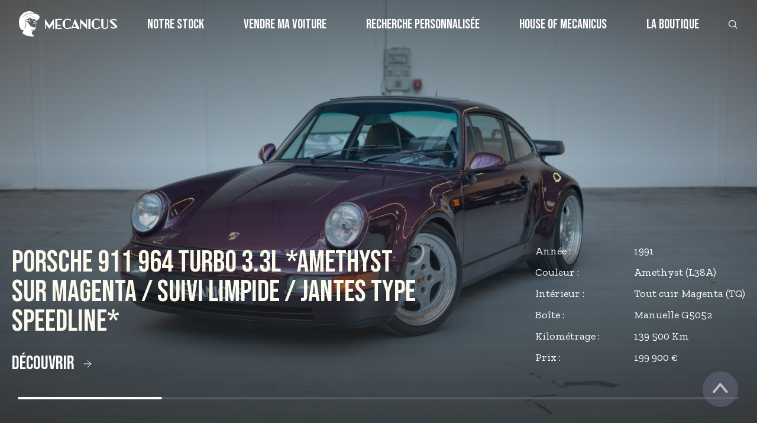

--- FILE ---
content_type: text/html
request_url: https://www.mecanicus.com/
body_size: 22156
content:
<!DOCTYPE html><!-- Last Published: Wed Jan 21 2026 16:08:03 GMT+0000 (Coordinated Universal Time) --><html data-wf-domain="www.mecanicus.com" data-wf-page="63ad97d6a2e57b17a5d13eb8" data-wf-site="637b81e6d60031889cd403dc" lang="fr"><head><meta charset="utf-8"/><title>Mecanicus | Achat-vente de véhicules de collection</title><meta content="Faites vivre votre passion de l&#x27;automobile avec Mecanicus et découvrez tous nos services. Achat-vente, média, lieu de vie... Contactez-nous !" name="description"/><meta content="Mecanicus | Achat-vente de véhicules de collection" property="og:title"/><meta content="Faites vivre votre passion de l&#x27;automobile avec Mecanicus et découvrez tous nos services. Achat-vente, média, lieu de vie... Contactez-nous !" property="og:description"/><meta content="https://cdn.prod.website-files.com/637b81e6d60031889cd403dc/642eca0daf160b217107bf61_Frame%201.jpg" property="og:image"/><meta content="Mecanicus | Achat-vente de véhicules de collection" property="twitter:title"/><meta content="Faites vivre votre passion de l&#x27;automobile avec Mecanicus et découvrez tous nos services. Achat-vente, média, lieu de vie... Contactez-nous !" property="twitter:description"/><meta content="https://cdn.prod.website-files.com/637b81e6d60031889cd403dc/642eca0daf160b217107bf61_Frame%201.jpg" property="twitter:image"/><meta property="og:type" content="website"/><meta content="summary_large_image" name="twitter:card"/><meta content="width=device-width, initial-scale=1" name="viewport"/><meta content="7d22DpdntaFOYYhwVx3QPsOl4SCG9GWFU_qMqRtpRrE" name="google-site-verification"/><link href="https://cdn.prod.website-files.com/637b81e6d60031889cd403dc/css/mecanicus.webflow.shared.62077b28d.min.css" rel="stylesheet" type="text/css" integrity="sha384-Ygd7KNw1uLlaWqiUJN/ETC9lZ4YeL/I1vEXKSVL623EM4orM2KTxbrjrONpD9jES" crossorigin="anonymous"/><link href="https://fonts.googleapis.com" rel="preconnect"/><link href="https://fonts.gstatic.com" rel="preconnect" crossorigin="anonymous"/><script src="https://ajax.googleapis.com/ajax/libs/webfont/1.6.26/webfont.js" type="text/javascript"></script><script type="text/javascript">WebFont.load({  google: {    families: ["Oswald:200,300,400,500,600,700","Bebas Neue:regular","Zilla Slab:300,regular,500,600,700","Coustard:regular","Cousine:regular"]  }});</script><script type="text/javascript">!function(o,c){var n=c.documentElement,t=" w-mod-";n.className+=t+"js",("ontouchstart"in o||o.DocumentTouch&&c instanceof DocumentTouch)&&(n.className+=t+"touch")}(window,document);</script><link href="https://cdn.prod.website-files.com/637b81e6d60031889cd403dc/63f4828191531efb1eccb087_Noir.png" rel="shortcut icon" type="image/x-icon"/><link href="https://cdn.prod.website-files.com/637b81e6d60031889cd403dc/63f48262da75980a2fc66b5c_Noir%201.png" rel="apple-touch-icon"/><link href="https://www.mecanicus.com" rel="canonical"/><script>(function(w,d,s,l,i){w[l]=w[l]||[];w[l].push({'gtm.start':new Date().getTime(),event:'gtm.js'});var f=d.getElementsByTagName(s)[0],j=d.createElement(s),dl=l!='dataLayer'?'&l='+l:'';j.async=true;j.src='https://collection.mecanicus.com/gtm.js?id='+i+dl;f.parentNode.insertBefore(j,f);})(window,document,'script','dataLayer','GTM-P2CTL59');</script><script src="https://cdn.prod.website-files.com/637b81e6d60031889cd403dc%2F685146e1d8a68f749232b664%2F69412ae37a28a0023580b7bb%2Fimportucanddefinelocales-1.1.1.js" type="text/javascript"></script><script src="https://cdn.prod.website-files.com/637b81e6d60031889cd403dc%2F685146e1d8a68f749232b664%2F69412ae318664c52646edcb6%2Fcssimporter-0.1.0.js" type="text/javascript"></script></head><body class="body-5"><div class="html-embed-28 google-tag-manager-noscript w-embed w-iframe"><noscript><iframe src="https://collection.mecanicus.com/ns.html?id=GTM-P2CTL59" height="0" width="0" style="display:none;visibility:hidden"></iframe></noscript></div><nav class="nav fixed transparent"><div class="nav-css w-embed"><style>
	nav.fixed {
  	position: fixed;
    transition: filter .5s ease, background .5s ease;
  }
  nav.absolute {
  	position: absolute;
    transition: filter .5s ease, background .5s ease;
  }
  nav.sticky {
  	position: sticky;
    transition: filter .5s ease, background .5s ease;
  }
  nav.bg-white {
  	background-color: white;
  }
  nav.fixed.transparent, nav.absolute.transparent, nav.sticky.transparent {
    filter: brightness(0) invert(1);
    background: transparent;
  }
  nav.fixed.transparent.nofilter {
  	filter: none;
  }
  nav.fixed.transparent .nav-items-collection .nav-items .nav-items.sub {
  	background: transparent;
  }
  nav .nav-items-collection .nav-items .nav-item a:after {
    content: '';
    position: absolute;
    width: 100%;
    height: 2px;
    left: -1px;
    bottom: 0;
    background-color: var(--space-cadet);
    transition: opacity 300ms, transform 300ms;
    opacity: 1;
    transform: translate3d(-100%, 0, 0);
  }
  nav .nav-items-collection .nav-items .nav-item.active > a::after, 
  nav .nav-items-collection .nav-items .nav-item a:hover::after {
    transform: translate3d(0, 0, 0);
  }
  nav .nav-items-collection .nav-items .nav-items.sub {
    position: absolute;
    padding: 2rem 2rem 2rem 1rem;
    left: 0;
    display: flex;
    flex-direction: column;
    width: max-content;
    transform-origin: 50% 0;
    transform-style: preserve-3d;
    transition: transform .3s, opacity .3s;
    pointer-events: none;
    transform: scaleY(0);
    opacity: 0;
    background: var(--floral-white);
  }
  nav.bg-white .nav-items-collection .nav-items .nav-items.sub {
  	background-color: white;
  }
  nav .nav-items-collection .nav-items .nav-items.sub .nav-item {
    align-self: flex-start;
    text-align: left;
  }
   nav .nav-items-collection .nav-items .nav-items.sub .nav-item.child {
   	padding: 0;
  }
  nav .nav-items-collection .nav-items.root .nav-item:hover .nav-items.sub {
    pointer-events: auto;
    transform: scaleY(1);
    opacity: 1;
  }
  @media only screen and (max-width: 767px) {
  	nav .nav-items-collection .nav-items .nav-items.sub {
      position: static;
      pointer-events: auto;
      transform: scaleY(1);
      opacity: 1;
      transition: none;
      padding: 0;
      background: none;
    }
    nav .nav-items-collection .nav-items .nav-items.sub .nav-item a.nav-item-link {
      font-size: clamp(1rem, 10vw, 1.8rem);
      padding: .25rem 0;
    }
    nav .nav-items-collection .nav-items .nav-items.sub .nav-item.child {
   		padding: 0 0 0 2rem;
  	}
    nav .nav-mobile-control.active {
      display: inline-block;
    }
   }
    @media only screen and (min-width: 767px) {
    	nav .nav-items-collection .nav-items.root {
    		display: flex!important;
    	}
    }
</style></div><div slug="" class="nav-js w-embed w-script"><script>
  function appendSubItems() {
    const rawItems = [...document.querySelectorAll(".data-nav-item")]
    .filter(element => element.dataset.enabled === "true")
    .map(element => ({
      slug: element.dataset.slug,
      name: element.dataset.name,
      link: element.dataset.link,
      parentSlug: element.dataset.parentSlug || null,
      position: parseInt(element.dataset.position)
    }))
    const map = new Map()
    rawItems.forEach(item => {
      item.subItems = []
      map.set(item.slug, item)
    })
    const nav = []
    const path = window.location.pathname
    rawItems.forEach(item => {
      if (!item.parentSlug) {
        nav.push(item)
        if (path === item.link) item.isActive = true
      } else {
        const parent = map.get(item.parentSlug)
        if (parent) {
          if (item.link === path) {
            parent.isActive = true
            item.isActive = true
          }
          parent.subItems.push(item)
        }
      }
    })
    nav.sort((a, b) => a.position - b.position)
    nav.forEach(item => item.subItems.sort((a, b) => a.position - b.position))
    nav.forEach(item => {
      const navRootLevelItemElement = document.querySelector(`nav .nav-item[data-slug="${item.slug}"]`)
      if (item.isActive) navRootLevelItemElement.classList.add("active")
      if (item.subItems?.length) {
        const navSubItemsElement = document.createElement("div")
        navSubItemsElement.classList.add("nav-items","sub")
        item.subItems.forEach(subItem => {
          const navSubItemElement = document.createElement("div")
          navSubItemElement.classList.add("nav-item","child")
          navSubItemElement.dataset.slug = subItem.slug
          if (subItem.isActive) navSubItemElement.classList.add("active")
          const navSubItemLinkElement = document.createElement("a")
          navSubItemLinkElement.classList.add("nav-item-link")
          navSubItemLinkElement.href = subItem.link
          navSubItemLinkElement.innerText = subItem.name
          navSubItemElement.appendChild(navSubItemLinkElement)
          navSubItemsElement.appendChild(navSubItemElement)
          navRootLevelItemElement.appendChild(navSubItemsElement)
        })
      }
    })
  }
  function handleSubItemsVisibility() {
    document.querySelectorAll(".nav-item").forEach(rootItem => {
      const subItems = rootItem.querySelector(".sub-items")
      rootItem.addEventListener("mouseenter", () => subItems?.classList.add("visible"))
      rootItem.addEventListener("mouseleave", () => subItems?.classList.remove("visible"))
      subItems?.addEventListener("mouseleave", () => subItems?.classList.remove("visible"))
    })
  }
    function disableScroll() {
    window.addEventListener("wheel", preventScroll, { passive: false })
    window.addEventListener("touchmove", preventScroll, { passive: false })
    window.addEventListener("keydown", preventArrowKeys)
  }
  function enableScroll() {
    window.removeEventListener("wheel", preventScroll)
    window.removeEventListener("touchmove", preventScroll)
    window.removeEventListener("keydown", preventArrowKeys)
  }
  function preventScroll(e) {
    e.preventDefault()
  }
  function preventArrowKeys(e) {
    // Arrow keys, space, page up/down
    const keys = [32, 33, 34, 35, 36, 37, 38, 39, 40]
    if (keys.includes(e.keyCode)) {
      e.preventDefault()
    }
  }
  function handleMobileNavControls() {
  	let scrollY = 0
  	const nav = document.querySelector('nav.nav')
    const navMobileControlElements = document.querySelectorAll('.nav-mobile-control')
    navMobileControlElements.forEach(control => {
      control.addEventListener('click', () => {
        const navItems = document.querySelector('.nav-items-collection .nav-items')
        if (control.classList.contains('open')) {
        	disableScroll()
        	scrollY = window.scrollY
        	nav.style.height = '100%'
          nav.style.minHeight = '100vh'
          if (!nav.classList.contains("bg-white")) nav.style.background = 'rgba(252, 249, 237, .9)'
          nav.style.backdropFilter = 'blur(3px)'
          navItems.style.display = 'flex'
          navItems.style.marginTop = '2rem'
          control.classList.remove('active')
          document.querySelector('.nav-mobile-control.close').classList.add('active')
        } else {
        	enableScroll()
        	nav.style.height = 'initial'
          nav.style.minHeight = '0'
          if (!nav.classList.contains("bg-white")) nav.style.background = 'rgba(252, 249, 237, 1)'
          nav.style.backdropFilter = 'none'
          navItems.style.display = 'none'
          navItems.style.marginTop = '0'
          control.classList.remove('active')
          document.querySelector('.nav-mobile-control.open').classList.add('active')
          // window.scrollTo(0, scrollY)
          // isMouseOverNav = false
        }
      })
    })
  }
  let isMouseOverNav = false
  function handleTransparency() {
  	const nav = document.querySelector("nav.nav")
  	if (!nav) return
  	const updateTransparency = () => {
    	const shouldBeTransparent = window.scrollY === 0 && !isMouseOverNav
    	nav.classList.toggle("transparent", shouldBeTransparent)
  	}
  	nav.addEventListener("mouseenter", () => {
    	isMouseOverNav = true
    	updateTransparency()
  	})
  	nav.addEventListener("mouseleave", () => {
    	isMouseOverNav = false
    	updateTransparency()
  	})
  	window.addEventListener("scroll", updateTransparency)
  	updateTransparency()
	}

  document.addEventListener("DOMContentLoaded", () => {
    appendSubItems()
    handleSubItemsVisibility()
    handleMobileNavControls()
    handleTransparency()
  })
  
</script></div><div class="nav-data w-dyn-list"><div role="list" class="w-dyn-items"><div role="listitem" class="w-dyn-item"><div class="w-embed"><div
  class="data-nav-item"
  data-slug="vendre-ma-voiture"
  data-name="Vendre ma voiture"
  data-link="/vendre-ma-voiture"
  data-parent-slug=""
  data-position="2"
  data-enabled="true"
>
</div></div></div><div role="listitem" class="w-dyn-item"><div class="w-embed"><div
  class="data-nav-item"
  data-slug="recherche-personnalisee"
  data-name="Recherche personnalisée"
  data-link="/recherche-personnalisee"
  data-parent-slug=""
  data-position="3"
  data-enabled="true"
>
</div></div></div><div role="listitem" class="w-dyn-item"><div class="w-embed"><div
  class="data-nav-item"
  data-slug="videos"
  data-name="Vidéos"
  data-link="/videos"
  data-parent-slug="house-of-mecanicus"
  data-position="3"
  data-enabled="true"
>
</div></div></div><div role="listitem" class="w-dyn-item"><div class="w-embed"><div
  class="data-nav-item"
  data-slug="qui-sommes-nous"
  data-name="Qui sommes-nous ?"
  data-link="/a-propos"
  data-parent-slug="house-of-mecanicus"
  data-position="5"
  data-enabled="true"
>
</div></div></div><div role="listitem" class="w-dyn-item"><div class="w-embed"><div
  class="data-nav-item"
  data-slug="house-of-mecanicus"
  data-name="House of Mecanicus"
  data-link="/house-of-meca"
  data-parent-slug=""
  data-position="4"
  data-enabled="true"
>
</div></div></div><div role="listitem" class="w-dyn-item"><div class="w-embed"><div
  class="data-nav-item"
  data-slug="autopedia"
  data-name="Autopedia"
  data-link="/autopedia"
  data-parent-slug="house-of-mecanicus"
  data-position="2"
  data-enabled="true"
>
</div></div></div><div role="listitem" class="w-dyn-item"><div class="w-embed"><div
  class="data-nav-item"
  data-slug="lacademie-meca"
  data-name="L&#39;Académie Meca"
  data-link="/lacademie-meca"
  data-parent-slug="house-of-mecanicus"
  data-position="4"
  data-enabled="true"
>
</div></div></div><div role="listitem" class="w-dyn-item"><div class="w-embed"><div
  class="data-nav-item"
  data-slug="notre-stock"
  data-name="Notre stock"
  data-link="/acheter-une-voiture"
  data-parent-slug=""
  data-position="1"
  data-enabled="true"
>
</div></div></div><div role="listitem" class="w-dyn-item"><div class="w-embed"><div
  class="data-nav-item"
  data-slug="news"
  data-name="News"
  data-link="/news"
  data-parent-slug="house-of-mecanicus"
  data-position="1"
  data-enabled="true"
>
</div></div></div><div role="listitem" class="w-dyn-item"><div class="w-embed"><div
  class="data-nav-item"
  data-slug="la-boutique"
  data-name="La boutique"
  data-link="https://shop.mecanicus.com"
  data-parent-slug=""
  data-position="5"
  data-enabled="true"
>
</div></div></div></div></div><div class="nav-logo"><a href="/" aria-current="page" class="w-inline-block w--current"><img src="https://www.mecanicus.com/cdn-cgi/image/format=auto,quality=90/https://cdn.prod.website-files.com/637b81e6d60031889cd403dc/637b82e9291e7c43bba26df1_Vector.svg" loading="lazy" alt="" class="nav-logo-img"/></a></div><div class="nav-items-collection w-dyn-list"><div role="list" class="nav-items root w-dyn-items"><div data-slug="notre-stock" role="listitem" class="nav-item parent w-dyn-item"><a href="/acheter-une-voiture" class="nav-item-link">Notre stock</a></div><div data-slug="vendre-ma-voiture" role="listitem" class="nav-item parent w-dyn-item"><a href="/vendre-ma-voiture" class="nav-item-link">Vendre ma voiture</a></div><div data-slug="recherche-personnalisee" role="listitem" class="nav-item parent w-dyn-item"><a href="/recherche-personnalisee" class="nav-item-link">Recherche personnalisée</a></div><div data-slug="house-of-mecanicus" role="listitem" class="nav-item parent w-dyn-item"><a href="/house-of-meca" class="nav-item-link">House of Mecanicus</a></div><div data-slug="la-boutique" role="listitem" class="nav-item parent w-dyn-item"><a href="https://shop.mecanicus.com" class="nav-item-link">La boutique</a></div></div></div><div class="nav-mobile-controls"><a href="#" class="nav-mobile-control open active w-button">MENU</a><a href="#" class="nav-mobile-control close w-button">FERMER</a></div><div class="nav-search"><a href="/recherche" class="link-block-33 w-inline-block"><img src="https://www.mecanicus.com/cdn-cgi/image/format=auto,quality=90/https://cdn.prod.website-files.com/637b81e6d60031889cd403dc/681b8d8c528797c9b220207a_search.svg" loading="lazy" alt="" class="nav-search-img"/></a></div></nav><div data-w-id="24a83950-b1e1-5ff1-9081-7f00d1474b89" class="section section_main"><div class="styles_for_background_and-_slider w-embed"><style>
.main_box:before{
 content: "";
 width: 100%;
 height:447px;
 position:absolute;
 bottom:0;
 left:0;
background: linear-gradient(180deg, #292929 0%, rgba(41, 41, 41, 0.6) 0.01%, rgba(0, 0, 0, 0) 100%);
transform: matrix(1, 0, 0, -1, 0, 0);
display:flex;
}
.main_block_conteiner:before{
 content: "";
 width: 100%;
 height:447px;
 position:absolute;
 bottom:0;
 left:0;
background: linear-gradient(180deg, #292929 0%, rgba(41, 41, 41, 0.6) 0.01%, rgba(0, 0, 0, 0) 100%);
transform: matrix(1, 0, 0, -1, 0, 0);
display:flex;
}

.slide_1:before,
.slide_2:before,
.slide_3:before,
.slide_4:before,
.slide_5:before{
 content: "";
 width: 100%;
 height:50%;
 position:absolute;
 top:0;
 left:0;
background: linear-gradient(0deg, #292929 0%, rgba(41, 41, 41, 0.6) 0.01%, rgba(0, 0, 0, 0) 100%);
transform: matrix(1, 0, 0, -1, 0, 0);
display:flex;
z-index:100;
}
#home_slider_nav .w-slider-nav{
max-width:1064px!important;
border-radius: 4px!important;
}

@media only screen and (max-width: 768px){
#home_slider_nav .w-slider-nav{
margin-left:16px;
margin-right:16px;
}
}
#home_slider_nav .w-slider-dot {
background-color: #555664!important;
border-radius: 0!important;
width:20%!important;
height:4px!important;
margin:0!important;

}

#home_slider_nav .w-slider-dot.w-active {
background-color: #FFFFFF!important;
border-radius: 4px!important;
}
.main_item{
background: linear-gradient(180deg, #292929 0%, rgba(41, 41, 41, 0.6) 0.01%, rgba(0, 0, 0, 0) 100%);
}
#home_slider_nav_mobile .w-slider-nav{
max-width:1064px!important;
border-radius: 4px!important;
}

@media only screen and (max-width: 768px){
#home_slider_nav_mobile .w-slider-nav{
margin-left:16px;
margin-right:16px;
}
}
#home_slider_nav_mobile .w-slider-dot {
background: #555664!important;
border-radius: 0!important;
width:20%!important;
height:4px!important;
margin:0!important;


}

#home_slider_nav_mobile .w-slider-dot.w-active {
background: #FFFFFF!important;
border-radius: 4px!important;
}
</style></div><div class="main_item"><div data-delay="3000" data-animation="slide" class="slider-4 main_slider_desktop w-slider" data-autoplay="true" data-easing="ease" data-hide-arrows="true" data-disable-swipe="false" data-autoplay-limit="0" data-nav-spacing="3" data-duration="500" data-infinite="false"><div class="w-slider-mask"><div class="slide_1 w-slide"><div class="collection-list-wrapper-7 w-dyn-list"><div role="list" class="w-dyn-items"><div role="listitem" class="collection-item-7 collection_item_home w-dyn-item"><div style="background-image:url(&quot;https://www.mecanicus.com/cdn-cgi/image/format=auto,quality=90/https://cdn.prod.website-files.com/637dd83cd93444d7a965962c/697093a518ac9c4da9a1a70e_DSC05588.webp&quot;)" class="main_box"><div class="main_block_conteiner"><div class="main_box_item"><div class="div-block-8"><div class="experts_whatsapp house_link main_discover"><a id="d-couvrir_home_slider_desktop_1" href="/buy-car/porsche-911-964-turbo-3-3l-amethyst-sur-magenta-suivi-limpide-jantes-type-speedline" class="phone_call whatsapp_call main_link w-inline-block"><h1 class="main_title">Porsche 911 964 Turbo 3.3L *Amethyst sur Magenta / Suivi Limpide / Jantes type Speedline*</h1><div class="div-block-88"><div class="phone_text main_link_text">découvrir</div><img loading="lazy" src="https://www.mecanicus.com/cdn-cgi/image/format=auto,quality=90/https://cdn.prod.website-files.com/637b81e6d60031889cd403dc/637bad7da7a87209e644d52c_arrow-right.svg" alt="arrow right"/></div></a></div></div><div class="info main_info"><div class="info_name"><div class="info_name_text info_text_main">Année :</div><div class="info_name_text info_text_main">Couleur :</div><div class="info_name_text info_text_main">Intérieur :</div><div class="info_name_text info_text_main">Boîte :</div><div class="info_name_text info_text_main">Kilométrage :</div><div class="info_name_text info_text_main">Prix :</div></div><div class="info_value_text"><div class="info_value_text main_info_value">1991</div><div class="info_value_text main_info_value">Amethyst (L38A)</div><div class="info_value_text main_info_value">Tout cuir Magenta (TQ)</div><div class="info_value_text main_info_value">Manuelle G5052</div><div class="info_value_block"><div class="info_value_text main_info_value info_text_milliage">139 500 Km</div><div class="text-block-18 info_value_text"></div></div><div class="info_value_block"><div class="info_value_text main_info_value info_text_milliage">199 900 €</div><div class="text-block-18 info_value_text"></div></div></div></div></div></div></div></div></div></div></div><div class="slide_2 w-slide"><div class="collection-list-wrapper-7 w-dyn-list"><div role="list" class="w-dyn-items"><div role="listitem" class="collection-item-7 collection_item_home w-dyn-item"><div style="background-image:url(&quot;https://www.mecanicus.com/cdn-cgi/image/format=auto,quality=90/https://cdn.prod.website-files.com/637dd83cd93444d7a965962c/6970e950a0805335da6a4bc8_DSC06871.webp&quot;)" class="main_box"><div class="main_block_conteiner"><div class="main_box_item"><div class="div-block-8"><div class="experts_whatsapp house_link main_discover"><a id="d-couvrir_home_slider_desktop_1" href="/buy-car/lotus-exige-420-sport-final-edition-ndeg37-sur-87-francaise-ppf" class="phone_call whatsapp_call main_link w-inline-block"><h1 class="main_title">Lotus Exige 420 Sport Final Edition * N°37 sur 87 / Française / PPF*</h1><div class="div-block-88"><div class="phone_text main_link_text">découvrir</div><img loading="lazy" src="https://www.mecanicus.com/cdn-cgi/image/format=auto,quality=90/https://cdn.prod.website-files.com/637b81e6d60031889cd403dc/637bad7da7a87209e644d52c_arrow-right.svg" alt="arrow right"/></div></a></div></div><div class="info main_info"><div class="info_name"><div class="info_name_text info_text_main">Année :</div><div class="info_name_text info_text_main">Couleur :</div><div class="info_name_text info_text_main">Intérieur :</div><div class="info_name_text info_text_main">Boîte :</div><div class="info_name_text info_text_main">Kilométrage :</div><div class="info_name_text info_text_main">Prix :</div></div><div class="info_value_text"><div class="info_value_text main_info_value">2021</div><div class="info_value_text main_info_value">Racing Green Metallic (C21)</div><div class="info_value_text main_info_value">Tout cuir, Alcantara Noir &amp; coutures Jaunes</div><div class="info_value_text main_info_value">Manuelle </div><div class="info_value_block"><div class="info_value_text main_info_value info_text_milliage">15 200 Km</div><div class="text-block-18 info_value_text"></div></div><div class="info_value_block"><div class="info_value_text main_info_value info_text_milliage">139 900 €</div><div class="text-block-18 info_value_text"></div></div></div></div></div></div></div></div></div></div></div><div class="slide_3 w-slide"><div class="collection-list-wrapper-7 w-dyn-list"><div role="list" class="w-dyn-items"><div role="listitem" class="collection-item-7 collection_item_home w-dyn-item"><div style="background-image:url(&quot;https://www.mecanicus.com/cdn-cgi/image/format=auto,quality=90/https://cdn.prod.website-files.com/637dd83cd93444d7a965962c/696e675a4ecfe8b478090e88_DSC06610.webp&quot;)" class="main_box"><div class="main_block_conteiner"><div class="main_box_item"><div class="div-block-8"><div class="experts_whatsapp house_link main_discover"><a id="d-couvrir_home_slider_desktop_1" href="/buy-car/bentley-continental-gt-w12-pack-mulliner-entretien-a-jour-origine-france" class="phone_call whatsapp_call main_link w-inline-block"><h1 class="main_title">Bentley Continental GT W12 *Pack Mulliner / Entretien à jour / Origine France*</h1><div class="div-block-88"><div class="phone_text main_link_text">découvrir</div><img loading="lazy" src="https://www.mecanicus.com/cdn-cgi/image/format=auto,quality=90/https://cdn.prod.website-files.com/637b81e6d60031889cd403dc/637bad7da7a87209e644d52c_arrow-right.svg" alt="arrow right"/></div></a></div></div><div class="info main_info"><div class="info_name"><div class="info_name_text info_text_main">Année :</div><div class="info_name_text info_text_main">Couleur :</div><div class="info_name_text info_text_main">Intérieur :</div><div class="info_name_text info_text_main">Boîte :</div><div class="info_name_text info_text_main">Kilométrage :</div><div class="info_name_text info_text_main">Prix :</div></div><div class="info_value_text"><div class="info_value_text main_info_value">2011</div><div class="info_value_text main_info_value">Onyx Pearl Black (C9X)</div><div class="info_value_text main_info_value">Noir</div><div class="info_value_text main_info_value">Automatique</div><div class="info_value_block"><div class="info_value_text main_info_value info_text_milliage">65 500 Km</div><div class="text-block-18 info_value_text"></div></div><div class="info_value_block"><div class="info_value_text main_info_value info_text_milliage">79 900 €</div><div class="text-block-18 info_value_text"></div></div></div></div></div></div></div></div></div></div></div><div class="slide_4 w-slide"><div class="collection-list-wrapper-7 w-dyn-list"><div role="list" class="w-dyn-items"><div role="listitem" class="collection-item-7 collection_item_home w-dyn-item"><div style="background-image:url(&quot;https://www.mecanicus.com/cdn-cgi/image/format=auto,quality=90/https://cdn.prod.website-files.com/637dd83cd93444d7a965962c/6943d9973aad93ecd014745c_DSC03548.webp&quot;)" class="main_box"><div class="main_block_conteiner"><div class="main_box_item"><div class="div-block-8"><div class="experts_whatsapp house_link main_discover"><a id="d-couvrir_home_slider_desktop_1" href="/buy-car/porsche-991-2-carrera-4-gts-full-carbone-boite-mecanique-entretiens-porsche" class="phone_call whatsapp_call main_link w-inline-block"><h1 class="main_title">Porsche 991.2 Carrera 4 GTS *Full carbone / Boîte mécanique / Entretiens Porsche*</h1><div class="div-block-88"><div class="phone_text main_link_text">découvrir</div><img loading="lazy" src="https://www.mecanicus.com/cdn-cgi/image/format=auto,quality=90/https://cdn.prod.website-files.com/637b81e6d60031889cd403dc/637bad7da7a87209e644d52c_arrow-right.svg" alt="arrow right"/></div></a></div></div><div class="info main_info"><div class="info_name"><div class="info_name_text info_text_main">Année :</div><div class="info_name_text info_text_main">Couleur :</div><div class="info_name_text info_text_main">Intérieur :</div><div class="info_name_text info_text_main">Boîte :</div><div class="info_name_text info_text_main">Kilométrage :</div><div class="info_name_text info_text_main">Prix :</div></div><div class="info_value_text"><div class="info_value_text main_info_value">2017</div><div class="info_value_text main_info_value">Gris Rhodium (M7U)</div><div class="info_value_text main_info_value">Cuir Noir &amp; Surpiqûres Grise</div><div class="info_value_text main_info_value">Double embrayage PDK</div><div class="info_value_block"><div class="info_value_text main_info_value info_text_milliage">26 000 Km</div><div class="text-block-18 info_value_text"></div></div><div class="info_value_block"><div class="info_value_text main_info_value info_text_milliage">137 900 €</div><div class="text-block-18 info_value_text"></div></div></div></div></div></div></div></div></div></div></div><div class="slide_5 w-slide"><div class="collection-list-wrapper-7 w-dyn-list"><div role="list" class="w-dyn-items"><div role="listitem" class="collection-item-7 collection_item_home w-dyn-item"><div style="background-image:url(&quot;https://www.mecanicus.com/cdn-cgi/image/format=auto,quality=90/https://cdn.prod.website-files.com/637dd83cd93444d7a965962c/68e4e2395630adc502c3a395_DSC07822.webp&quot;)" class="main_box"><div class="main_block_conteiner"><div class="main_box_item"><div class="div-block-8"><div class="experts_whatsapp house_link main_discover"><a id="d-couvrir_home_slider_desktop_1" href="/buy-car/porsche-macan-turbo-gris-agate-cuir-cocoa" class="phone_call whatsapp_call main_link w-inline-block"><h1 class="main_title">Porsche Macan Turbo *Gris Agate &amp; Cuir Cocoa*</h1><div class="div-block-88"><div class="phone_text main_link_text">découvrir</div><img loading="lazy" src="https://www.mecanicus.com/cdn-cgi/image/format=auto,quality=90/https://cdn.prod.website-files.com/637b81e6d60031889cd403dc/637bad7da7a87209e644d52c_arrow-right.svg" alt="arrow right"/></div></a></div></div><div class="info main_info"><div class="info_name"><div class="info_name_text info_text_main">Année :</div><div class="info_name_text info_text_main">Couleur :</div><div class="info_name_text info_text_main">Intérieur :</div><div class="info_name_text info_text_main">Boîte :</div><div class="info_name_text info_text_main">Kilométrage :</div><div class="info_name_text info_text_main">Prix :</div></div><div class="info_value_text"><div class="info_value_text main_info_value">2015</div><div class="info_value_text main_info_value">Gris agate métallisé (M7S)</div><div class="info_value_text main_info_value">Tout cuir</div><div class="info_value_text main_info_value">Double embrayage PDK</div><div class="info_value_block"><div class="info_value_text main_info_value info_text_milliage">116 000 km</div><div class="text-block-18 info_value_text"></div></div><div class="info_value_block"><div class="info_value_text main_info_value info_text_milliage">49 900 €</div><div class="text-block-18 info_value_text"></div></div></div></div></div></div></div></div></div></div></div></div><div class="left-arrow-3 w-slider-arrow-left"><img src="https://www.mecanicus.com/cdn-cgi/image/format=auto,quality=90/https://cdn.prod.website-files.com/637b81e6d60031889cd403dc/639373ccfba96f367dcc1b99_Arrow_left.svg" loading="lazy" alt="arrow_left_img" class="image-40"/></div><img src="https://www.mecanicus.com/cdn-cgi/image/format=auto,quality=90/https://cdn.prod.website-files.com/637b81e6d60031889cd403dc/63e8a43bc21faa206ec02893_Arrow__grey_right.svg" loading="lazy" alt="arrow left" class="image-18 home_arrow_grey_left"/><div class="right-arrow-3 w-slider-arrow-right"><img src="https://www.mecanicus.com/cdn-cgi/image/format=auto,quality=90/https://cdn.prod.website-files.com/637b81e6d60031889cd403dc/639373ccfba96f367dcc1b99_Arrow_left.svg" loading="lazy" alt="arrow_left_img" class="image-41"/></div><img src="https://www.mecanicus.com/cdn-cgi/image/format=auto,quality=90/https://cdn.prod.website-files.com/637b81e6d60031889cd403dc/63e8a43bc21faa206ec02893_Arrow__grey_right.svg" loading="lazy" alt="arrow left" class="image-18 home_arrow_grey_right"/><div id="home_slider_nav" class="slide-nav-4 w-slider-nav w-round"></div></div><div data-delay="3000" data-animation="slide" class="slider-4 main_slider_mobile w-slider" data-autoplay="true" data-easing="ease" data-hide-arrows="false" data-disable-swipe="false" data-autoplay-limit="0" data-nav-spacing="3" data-duration="500" data-infinite="false"><div class="w-slider-mask"><div class="slide_1 w-slide"><div class="collection-list-wrapper-7 w-dyn-list"><div role="list" class="collection-list-19 w-dyn-items"><div role="listitem" class="collection-item-7 w-dyn-item"><div style="background-image:url(&quot;https://www.mecanicus.com/cdn-cgi/image/format=auto,quality=90/https://cdn.prod.website-files.com/637dd83cd93444d7a965962c/6970e99528d0210f0708d566_DSC06875.webp&quot;)" class="main_box"><div class="main_box_item"></div><div class="experts_whatsapp house_link main_discover"><a id="d-couvrir_home_slider_mobile_1" href="/buy-car/lotus-exige-420-sport-final-edition-ndeg37-sur-87-francaise-ppf" class="phone_call whatsapp_call main_link w-inline-block"><h1 class="main_title">Lotus Exige 420 Sport Final Edition * N°37 sur 87 / Française / PPF*</h1><div class="info main_info"><div class="info_name"><div class="info_name_text hidden">Year:</div><div class="info_name_text hidden">Color:</div><div class="info_name_text hidden">Interior:</div><div class="info_name_text hidden">Gearbox:</div><div class="info_name_text">Mileage:</div><div class="info_name_text hidden">Price:</div></div><div class="info_value_text info_text_main"><div class="info_value_text main_info_value pd_0">2021</div><div class="text-block-37">-</div><div class="info_value_text main_info_value pd_0">Racing Green Metallic (C21)</div><div class="text-block-37">-</div><div class="info_value_text main_info_value pd_0">15 200 Km</div><div class="text-block-37">-</div><div class="info_value_text main_info_value pd_0">139 900 €</div></div></div><div class="div-block-87"><div class="phone_text main_link_text">découvrir</div><img alt="arrow right" loading="lazy" src="https://www.mecanicus.com/cdn-cgi/image/format=auto,quality=90/https://cdn.prod.website-files.com/637b81e6d60031889cd403dc/637bad7da7a87209e644d52c_arrow-right.svg"/></div></a></div></div></div></div></div></div><div class="slide_2 w-slide"><div class="w-dyn-list"><div role="list" class="w-dyn-items"><div role="listitem" class="collection-item-7 w-dyn-item"><div style="background-image:url(&quot;https://www.mecanicus.com/cdn-cgi/image/format=auto,quality=90/https://cdn.prod.website-files.com/637dd83cd93444d7a965962c/697093ce75ece61c30fd2531_DSC05707%20(1).jpg&quot;)" class="main_box"><div class="main_box_item"><div><div class="experts_whatsapp house_link main_discover"><a id="d-couvrir_home_slider_mobile_2" href="/buy-car/porsche-911-964-turbo-3-3l-amethyst-sur-magenta-suivi-limpide-jantes-type-speedline" class="phone_call whatsapp_call main_link w-inline-block"><h1 class="main_title">Porsche 911 964 Turbo 3.3L *Amethyst sur Magenta / Suivi Limpide / Jantes type Speedline*</h1><div class="info main_info"><div class="info_name"><div class="info_name_text hidden">Year:</div><div class="info_name_text hidden">Color:</div><div class="info_name_text hidden">Interior:</div><div class="info_name_text hidden">Gearbox:</div><div class="info_name_text">Mileage:</div><div class="info_name_text hidden">Price:</div></div><div class="info_value_text info_text_main"><div class="info_value_text main_info_value pd_0">1991</div><div class="text-block-37">-</div><div class="info_value_text main_info_value pd_0">Amethyst (L38A)</div><div class="text-block-37">-</div><div class="info_value_text main_info_value pd_0">139 500 Km</div><div class="text-block-37">-</div><div class="info_value_text main_info_value pd_0">199 900 €</div></div></div><div class="div-block-87"><div class="phone_text main_link_text">découvrir</div><img alt="arrow right" loading="lazy" src="https://www.mecanicus.com/cdn-cgi/image/format=auto,quality=90/https://cdn.prod.website-files.com/637b81e6d60031889cd403dc/637bad7da7a87209e644d52c_arrow-right.svg"/></div></a></div></div></div></div></div></div></div></div><div class="slide_3 w-slide"><div class="w-dyn-list"><div role="list" class="w-dyn-items"><div role="listitem" class="collection-item-7 w-dyn-item"><div style="background-image:url(&quot;https://www.mecanicus.com/cdn-cgi/image/format=auto,quality=90/https://cdn.prod.website-files.com/637dd83cd93444d7a965962c/696fe382c1c8e5c1e252bf26_DSC06798.webp&quot;)" class="main_box"><div class="main_box_item"><div class="experts_whatsapp house_link main_discover"><a id="d-couvrir_home_slider_mobile_3" href="/buy-car/porsche-993-carrera-2-low-mileage-97ba6" class="phone_call whatsapp_call main_link w-inline-block"><h1 class="main_title">Porsche 911 993 Carrera 2 *Low Mileage* </h1><div class="info main_info"><div class="info_name"><div class="info_name_text hidden">Year:</div><div class="info_name_text hidden">Color:</div><div class="info_name_text hidden">Interior:</div><div class="info_name_text hidden">Gearbox:</div><div class="info_name_text">Mileage:</div><div class="info_name_text hidden">Price:</div></div><div class="info_value_text info_text_main"><div class="info_value_text main_info_value pd_0">1995</div><div class="text-block-37">-</div><div class="info_value_text main_info_value pd_0">Black Metallic (L744)</div><div class="text-block-37">-</div><div class="info_value_text main_info_value pd_0">34 500 Km</div><div class="text-block-37">-</div><div class="info_value_text main_info_value pd_0">114 900 €</div></div></div><div class="div-block-87"><div class="phone_text main_link_text">découvrir</div><img alt="arrow right" loading="lazy" src="https://www.mecanicus.com/cdn-cgi/image/format=auto,quality=90/https://cdn.prod.website-files.com/637b81e6d60031889cd403dc/637bad7da7a87209e644d52c_arrow-right.svg"/></div></a></div></div></div></div></div></div></div><div class="slide_4 w-slide"><div class="w-dyn-list"><div role="list" class="w-dyn-items"><div role="listitem" class="collection-item-7 w-dyn-item"><div style="background-image:url(&quot;https://www.mecanicus.com/cdn-cgi/image/format=auto,quality=90/https://cdn.prod.website-files.com/637dd83cd93444d7a965962c/696e67660eabaaccbce47817_DSC06611.webp&quot;)" class="main_box"><div class="main_box_item"><div class="experts_whatsapp house_link main_discover"><a id="d-couvrir_home_slider_mobile_4" href="/buy-car/bentley-continental-gt-w12-pack-mulliner-entretien-a-jour-origine-france" class="phone_call whatsapp_call main_link w-inline-block"><h1 class="main_title">Bentley Continental GT W12 *Pack Mulliner / Entretien à jour / Origine France*</h1><div class="info main_info"><div class="info_name"><div class="info_name_text hidden">Year:</div><div class="info_name_text hidden">Color:</div><div class="info_name_text hidden">Interior:</div><div class="info_name_text hidden">Gearbox:</div><div class="info_name_text">Mileage:</div><div class="info_name_text hidden">Price:</div></div><div class="info_value_text info_text_main"><div class="info_value_text main_info_value pd_0">2011</div><div class="text-block-37">-</div><div class="info_value_text main_info_value pd_0">Onyx Pearl Black (C9X)</div><div class="text-block-37">-</div><div class="info_value_text main_info_value pd_0">65 500 Km</div><div class="text-block-37">-</div><div class="info_value_text main_info_value pd_0">79 900 €</div></div></div><div class="div-block-87"><div class="phone_text main_link_text">découvrir</div><img alt="arrow right" loading="lazy" src="https://www.mecanicus.com/cdn-cgi/image/format=auto,quality=90/https://cdn.prod.website-files.com/637b81e6d60031889cd403dc/637bad7da7a87209e644d52c_arrow-right.svg"/></div></a></div></div></div></div></div></div></div><div class="slide_5 w-slide"><div class="w-dyn-list"><div role="list" class="w-dyn-items"><div role="listitem" class="collection-item-7 w-dyn-item"><div style="background-image:url(&quot;https://www.mecanicus.com/cdn-cgi/image/format=auto,quality=90/https://cdn.prod.website-files.com/637dd83cd93444d7a965962c/696e596463064af6e6f230c6_DSC06688.webp&quot;)" class="main_box"><div class="main_box_item"><div class="experts_whatsapp house_link main_discover"><a id="d-couvrir_home_slider_mobile_5" href="/buy-car/porsche-911-997-1-carrera-s-boite-mecanique" class="phone_call whatsapp_call main_link w-inline-block"><h1 class="main_title">Porsche 911 997.1 Carrera S *Boîte Mécanique*</h1><div class="info main_info"><div class="info_name"><div class="info_name_text hidden">Year:</div><div class="info_name_text hidden">Color:</div><div class="info_name_text hidden">Interior:</div><div class="info_name_text hidden">Gearbox:</div><div class="info_name_text">Mileage:</div><div class="info_name_text hidden">Price:</div></div><div class="info_value_text info_text_main"><div class="info_value_text main_info_value pd_0">2007</div><div class="text-block-37">-</div><div class="info_value_text main_info_value pd_0">Noir Profond (L041)</div><div class="text-block-37">-</div><div class="info_value_text main_info_value pd_0">76 000 Km</div><div class="text-block-37">-</div><div class="info_value_text main_info_value pd_0">54 900 €</div></div></div><div class="div-block-87"><div class="phone_text main_link_text">découvrir</div><img alt="arrow right" loading="lazy" src="https://www.mecanicus.com/cdn-cgi/image/format=auto,quality=90/https://cdn.prod.website-files.com/637b81e6d60031889cd403dc/637bad7da7a87209e644d52c_arrow-right.svg"/></div></a></div></div></div></div></div></div></div></div><div class="left-arrow-3 w-slider-arrow-left"><img src="https://www.mecanicus.com/cdn-cgi/image/format=auto,quality=90/https://cdn.prod.website-files.com/637b81e6d60031889cd403dc/639373ccfba96f367dcc1b99_Arrow_left.svg" loading="lazy" alt="" class="image-40"/></div><img src="https://www.mecanicus.com/cdn-cgi/image/format=auto,quality=90/https://cdn.prod.website-files.com/637b81e6d60031889cd403dc/63e8a43bc21faa206ec02893_Arrow__grey_right.svg" loading="lazy" alt="arrow left" class="image-18 home_arrow_grey_left home_arrow_mobile"/><div class="right-arrow-3 w-slider-arrow-right"><img src="https://www.mecanicus.com/cdn-cgi/image/format=auto,quality=90/https://cdn.prod.website-files.com/637b81e6d60031889cd403dc/639373ccfba96f367dcc1b99_Arrow_left.svg" loading="lazy" alt="" class="image-41"/></div><img src="https://www.mecanicus.com/cdn-cgi/image/format=auto,quality=90/https://cdn.prod.website-files.com/637b81e6d60031889cd403dc/63e8a43bc21faa206ec02893_Arrow__grey_right.svg" loading="lazy" alt="arrow left" class="image-18 home_arrow_grey_right home_arrow_mobile"/><div id="home_slider_nav_mobile" class="slide-nav-4 w-slider-nav w-round"></div></div></div></div><div class="section section_missions"><div class="missions_item"><div class="mission_box"><img src="https://www.mecanicus.com/cdn-cgi/image/format=auto,quality=90/https://cdn.prod.website-files.com/637b81e6d60031889cd403dc/640df2434b3f34dca527d1bb_logo_desktop_black_center.svg" loading="lazy" alt="Logo Mecanicus Paris" class="image-16"/><div class="mission_text">Notre mission : partager et transmettre notre passion aux générations futures.<br/><br/>Comment ? En réinventant notre métier.<br/><br/>Nous avons repensé la façon d&#x27;acheter et de vendre nos autos en étant systématiquement propriétaire de notre stock afin d’en garantir qualité et transparence, même dans le cas d’un dépôt-vente où nous intégrons aussi l’achat dans notre processus. Le but : vous épargner les démarches et vous assurer un paiement sécurisé sans intermédiaire. <br/><br/>Pour aller plus loin, nous avons aussi créé House of Mecanicus : un lieu dédié à l&#x27;amour de l&#x27;automobile représentant le mode de vie Mecanicus à travers des événements et de la création de contenu à destination des passionné.es.<br/></div></div><div class="mission_column"><div class="mission_img"><a id="Acheter_home" href="/acheter-une-voiture" class="seeall_link w-inline-block"><img srcset="https://www.mecanicus.com/cdn-cgi/image/format=auto,quality=90/https://cdn.prod.website-files.com/637b81e6d60031889cd403dc/641b65c980801c8dc2567628_Portrait%20Porsche%20993-p-500.png 500w, https://www.mecanicus.com/cdn-cgi/image/format=auto,quality=90/https://cdn.prod.website-files.com/637b81e6d60031889cd403dc/641b65c980801c8dc2567628_Portrait%20Porsche%20993.png 533w" loading="lazy" sizes="(max-width: 533px) 100vw, 533px" src="https://www.mecanicus.com/cdn-cgi/image/format=auto,quality=90/https://cdn.prod.website-files.com/637b81e6d60031889cd403dc/641b65c980801c8dc2567628_Portrait%20Porsche%20993.png" alt="Porsche 993 Mecanicus" class="image-17"/><div class="avaliable_link_text mission_link">Acheter</div></a></div><div class="mission_img"><a id="Vendre_home" href="/vendre-ma-voiture" class="seeall_link w-inline-block"><img srcset="https://www.mecanicus.com/cdn-cgi/image/format=auto,quality=90/https://cdn.prod.website-files.com/637b81e6d60031889cd403dc/641b65c95af2a4776546f955_Portrait%20Lamborghini%20Diablo-p-500.png 500w, https://www.mecanicus.com/cdn-cgi/image/format=auto,quality=90/https://cdn.prod.website-files.com/637b81e6d60031889cd403dc/641b65c95af2a4776546f955_Portrait%20Lamborghini%20Diablo.png 533w" loading="lazy" sizes="(max-width: 533px) 100vw, 533px" src="https://www.mecanicus.com/cdn-cgi/image/format=auto,quality=90/https://cdn.prod.website-files.com/637b81e6d60031889cd403dc/641b65c95af2a4776546f955_Portrait%20Lamborghini%20Diablo.png" alt="Lamborghini Diablo" class="image-17"/><div class="avaliable_link_text mission_link">Vendre</div></a></div></div></div></div><div class="section section_avaliable"><div class="avaliable_header"><h1 class="avaliable_title">derniÈres arrivées</h1><a id="Voir-tout_home" href="/acheter-une-voiture" class="more_link w-inline-block"><div class="avaliable_link_text">Voir tout</div><img src="https://www.mecanicus.com/cdn-cgi/image/format=auto,quality=90/https://cdn.prod.website-files.com/637b81e6d60031889cd403dc/6384b1878ab06361824df035_arrow-right_grey.png" loading="lazy" alt="arrow right" class="avaliable_img"/></a></div><div class="avaliable_item"><div class="collection-list-wrapper-2 product_card_collection_desktop w-dyn-list"><div role="list" class="collection-list latest_collection_list w-dyn-items"><div role="listitem" class="collection-item-2 latest_collection_item w-dyn-item"><div class="html-embed-11 w-embed"><style>
.collection-item-2.latest_collection_item:last-of-type {

margin-right:0!important;
}
</style>

<style>
    @media screen and (max-width: 1100px)  {
        .latest_collection_item:nth-child(n+3) {
            display: none;
        }
    }
</style></div><a id="derni-res-arriv-es_home" href="/buy-car/lotus-exige-420-sport-final-edition-ndeg37-sur-87-francaise-ppf" class="avaliable_link collection_avaliable_link w-inline-block"><div class="by_car_sold_status w-condition-invisible"><div class="text-block-24">A vendre</div></div><img src="https://www.mecanicus.com/cdn-cgi/image/format=auto,quality=90/https://cdn.prod.website-files.com/637dd83cd93444d7a965962c/6970e9579b1e923f4f21b344_DSC06850.webp" loading="lazy" alt="" sizes="100vw" srcset="https://www.mecanicus.com/cdn-cgi/image/format=auto,quality=90/https://cdn.prod.website-files.com/637dd83cd93444d7a965962c/6970e9579b1e923f4f21b344_DSC06850-p-500.webp 500w, https://www.mecanicus.com/cdn-cgi/image/format=auto,quality=90/https://cdn.prod.website-files.com/637dd83cd93444d7a965962c/6970e9579b1e923f4f21b344_DSC06850-p-800.webp 800w, https://www.mecanicus.com/cdn-cgi/image/format=auto,quality=90/https://cdn.prod.website-files.com/637dd83cd93444d7a965962c/6970e9579b1e923f4f21b344_DSC06850-p-1080.webp 1080w, https://www.mecanicus.com/cdn-cgi/image/format=auto,quality=90/https://cdn.prod.website-files.com/637dd83cd93444d7a965962c/6970e9579b1e923f4f21b344_DSC06850-p-1600.webp 1600w, https://www.mecanicus.com/cdn-cgi/image/format=auto,quality=90/https://cdn.prod.website-files.com/637dd83cd93444d7a965962c/6970e9579b1e923f4f21b344_DSC06850-p-2000.webp 2000w, https://www.mecanicus.com/cdn-cgi/image/format=auto,quality=90/https://cdn.prod.website-files.com/637dd83cd93444d7a965962c/6970e9579b1e923f4f21b344_DSC06850.webp 2048w" class="image-44"/><div class="avaliable_car">Lotus Exige 420 Sport Final Edition * N°37 sur 87 / Française / PPF*</div><div class="aviable_text_block"><div class="avaliable_price">139 900 €</div></div></a></div><div role="listitem" class="collection-item-2 latest_collection_item w-dyn-item"><div class="html-embed-11 w-embed"><style>
.collection-item-2.latest_collection_item:last-of-type {

margin-right:0!important;
}
</style>

<style>
    @media screen and (max-width: 1100px)  {
        .latest_collection_item:nth-child(n+3) {
            display: none;
        }
    }
</style></div><a id="derni-res-arriv-es_home" href="/buy-car/porsche-911-964-turbo-3-3l-amethyst-sur-magenta-suivi-limpide-jantes-type-speedline" class="avaliable_link collection_avaliable_link w-inline-block"><div class="by_car_sold_status w-condition-invisible"><div class="text-block-24">A vendre</div></div><img src="https://www.mecanicus.com/cdn-cgi/image/format=auto,quality=90/https://cdn.prod.website-files.com/637dd83cd93444d7a965962c/697093a918ac9c4da9a1a7b3_DSC05529.webp" loading="lazy" alt="" sizes="100vw" srcset="https://www.mecanicus.com/cdn-cgi/image/format=auto,quality=90/https://cdn.prod.website-files.com/637dd83cd93444d7a965962c/697093a918ac9c4da9a1a7b3_DSC05529-p-500.webp 500w, https://www.mecanicus.com/cdn-cgi/image/format=auto,quality=90/https://cdn.prod.website-files.com/637dd83cd93444d7a965962c/697093a918ac9c4da9a1a7b3_DSC05529-p-800.webp 800w, https://www.mecanicus.com/cdn-cgi/image/format=auto,quality=90/https://cdn.prod.website-files.com/637dd83cd93444d7a965962c/697093a918ac9c4da9a1a7b3_DSC05529-p-1080.webp 1080w, https://www.mecanicus.com/cdn-cgi/image/format=auto,quality=90/https://cdn.prod.website-files.com/637dd83cd93444d7a965962c/697093a918ac9c4da9a1a7b3_DSC05529-p-1600.webp 1600w, https://www.mecanicus.com/cdn-cgi/image/format=auto,quality=90/https://cdn.prod.website-files.com/637dd83cd93444d7a965962c/697093a918ac9c4da9a1a7b3_DSC05529-p-2000.webp 2000w, https://www.mecanicus.com/cdn-cgi/image/format=auto,quality=90/https://cdn.prod.website-files.com/637dd83cd93444d7a965962c/697093a918ac9c4da9a1a7b3_DSC05529-p-2600.webp 2600w, https://www.mecanicus.com/cdn-cgi/image/format=auto,quality=90/https://cdn.prod.website-files.com/637dd83cd93444d7a965962c/697093a918ac9c4da9a1a7b3_DSC05529-p-3200.webp 3200w, https://www.mecanicus.com/cdn-cgi/image/format=auto,quality=90/https://cdn.prod.website-files.com/637dd83cd93444d7a965962c/697093a918ac9c4da9a1a7b3_DSC05529.webp 7001w" class="image-44"/><div class="avaliable_car">Porsche 911 964 Turbo 3.3L *Amethyst sur Magenta / Suivi Limpide / Jantes type Speedline*</div><div class="aviable_text_block"><div class="avaliable_price">199 900 €</div></div></a></div><div role="listitem" class="collection-item-2 latest_collection_item w-dyn-item"><div class="html-embed-11 w-embed"><style>
.collection-item-2.latest_collection_item:last-of-type {

margin-right:0!important;
}
</style>

<style>
    @media screen and (max-width: 1100px)  {
        .latest_collection_item:nth-child(n+3) {
            display: none;
        }
    }
</style></div><a id="derni-res-arriv-es_home" href="/buy-car/porsche-993-carrera-2-low-mileage-97ba6" class="avaliable_link collection_avaliable_link w-inline-block"><div class="by_car_sold_status w-condition-invisible"><div class="text-block-24">A vendre</div></div><img src="https://www.mecanicus.com/cdn-cgi/image/format=auto,quality=90/https://cdn.prod.website-files.com/637dd83cd93444d7a965962c/696fe37bc0269b5fec44443b_DSC06791.webp" loading="lazy" alt="" sizes="100vw" srcset="https://www.mecanicus.com/cdn-cgi/image/format=auto,quality=90/https://cdn.prod.website-files.com/637dd83cd93444d7a965962c/696fe37bc0269b5fec44443b_DSC06791-p-500.webp 500w, https://www.mecanicus.com/cdn-cgi/image/format=auto,quality=90/https://cdn.prod.website-files.com/637dd83cd93444d7a965962c/696fe37bc0269b5fec44443b_DSC06791-p-800.webp 800w, https://www.mecanicus.com/cdn-cgi/image/format=auto,quality=90/https://cdn.prod.website-files.com/637dd83cd93444d7a965962c/696fe37bc0269b5fec44443b_DSC06791-p-1080.webp 1080w, https://www.mecanicus.com/cdn-cgi/image/format=auto,quality=90/https://cdn.prod.website-files.com/637dd83cd93444d7a965962c/696fe37bc0269b5fec44443b_DSC06791-p-1600.webp 1600w, https://www.mecanicus.com/cdn-cgi/image/format=auto,quality=90/https://cdn.prod.website-files.com/637dd83cd93444d7a965962c/696fe37bc0269b5fec44443b_DSC06791-p-2000.webp 2000w, https://www.mecanicus.com/cdn-cgi/image/format=auto,quality=90/https://cdn.prod.website-files.com/637dd83cd93444d7a965962c/696fe37bc0269b5fec44443b_DSC06791.webp 2048w" class="image-44"/><div class="avaliable_car">Porsche 911 993 Carrera 2 *Low Mileage* </div><div class="aviable_text_block"><div class="avaliable_price">114 900 €</div></div></a></div><div role="listitem" class="collection-item-2 latest_collection_item w-dyn-item"><div class="html-embed-11 w-embed"><style>
.collection-item-2.latest_collection_item:last-of-type {

margin-right:0!important;
}
</style>

<style>
    @media screen and (max-width: 1100px)  {
        .latest_collection_item:nth-child(n+3) {
            display: none;
        }
    }
</style></div><a id="derni-res-arriv-es_home" href="/buy-car/bentley-continental-gt-w12-pack-mulliner-entretien-a-jour-origine-france" class="avaliable_link collection_avaliable_link w-inline-block"><div class="by_car_sold_status w-condition-invisible"><div class="text-block-24">A vendre</div></div><img src="https://www.mecanicus.com/cdn-cgi/image/format=auto,quality=90/https://cdn.prod.website-files.com/637dd83cd93444d7a965962c/696e675da866f72af72757d0_DSC06602.webp" loading="lazy" alt="" sizes="100vw" srcset="https://www.mecanicus.com/cdn-cgi/image/format=auto,quality=90/https://cdn.prod.website-files.com/637dd83cd93444d7a965962c/696e675da866f72af72757d0_DSC06602-p-500.webp 500w, https://www.mecanicus.com/cdn-cgi/image/format=auto,quality=90/https://cdn.prod.website-files.com/637dd83cd93444d7a965962c/696e675da866f72af72757d0_DSC06602-p-800.webp 800w, https://www.mecanicus.com/cdn-cgi/image/format=auto,quality=90/https://cdn.prod.website-files.com/637dd83cd93444d7a965962c/696e675da866f72af72757d0_DSC06602-p-1080.webp 1080w, https://www.mecanicus.com/cdn-cgi/image/format=auto,quality=90/https://cdn.prod.website-files.com/637dd83cd93444d7a965962c/696e675da866f72af72757d0_DSC06602-p-1600.webp 1600w, https://www.mecanicus.com/cdn-cgi/image/format=auto,quality=90/https://cdn.prod.website-files.com/637dd83cd93444d7a965962c/696e675da866f72af72757d0_DSC06602-p-2000.webp 2000w, https://www.mecanicus.com/cdn-cgi/image/format=auto,quality=90/https://cdn.prod.website-files.com/637dd83cd93444d7a965962c/696e675da866f72af72757d0_DSC06602.webp 2048w" class="image-44"/><div class="avaliable_car">Bentley Continental GT W12 *Pack Mulliner / Entretien à jour / Origine France*</div><div class="aviable_text_block"><div class="avaliable_price">79 900 €</div></div></a></div></div></div></div></div><div class="section-4 section_house"><div class="columns-3 w-row"><div class="experts_item house_item w-col w-col-6 w-col-stack w-col-tiny-tiny-stack"><div class="experts_text"><h1 class="avaliable_title title_house">House of Meca : La passion a enfin sa maison #HoME</h1><div class="experts_subtitle house_subtitle">House of Meca - HoMe - notre lieu de vie en plein coeur de Paris où se mélangent espaces de travail, atelier et lieu pour partager et faire la fête.</div><div class="experts_whatsapp house_link"><a id="d-couvrir_home" href="/house-of-meca" class="phone_call whatsapp_call w-inline-block"><div class="phone_text">découvrir</div></a></div></div></div><div class="experts_image house_image w-col w-col-6 w-col-stack w-col-tiny-tiny-stack"><div class="div-block-4 house_img"></div></div></div></div><div class="section section_slogan"><div class="slogan_item"><h1 class="slogan_title">transparence et pérennité, nos deux mots clés</h1></div></div><div class="section section_news"><div class="avaliable_header"><h1 class="avaliable_title">News</h1><a id="voir-tout_home" href="/news" class="more_link w-inline-block"><div class="avaliable_link_text">voir tout</div><img src="https://www.mecanicus.com/cdn-cgi/image/format=auto,quality=90/https://cdn.prod.website-files.com/637b81e6d60031889cd403dc/6384b1878ab06361824df035_arrow-right_grey.png" loading="lazy" alt="arrow right" class="avaliable_img"/></a></div><div class="news_item"><div class="news_collection w-dyn-list"><div role="list" class="collection-list-5 w-dyn-items"><div role="listitem" class="news_collection_item w-dyn-item"><div style="background-image:url(&quot;https://www.mecanicus.com/cdn-cgi/image/format=auto,quality=90/https://cdn.prod.website-files.com/637dd83cd93444d7a965962c/6735d72f87a8952480acbaa3_DSC00085.jpg&quot;)" class="div-block-42"></div><div class="news_collection_box"><h1 class="news_collection_title">Ferrari 550 Maranello : fiche technique, performances et prix</h1><div class="news_collection_text">Entre héritage, performances et rareté, la Ferrari 550 Maranello incarne une époque charnière pour le constructeur italien. Présentée en 1996, cette berlinette à moteur V12 central avant marque le retour d’un mode de conception que Ferrari n’avait plus exploré depuis la Daytona. Avec une boîte manuelle, une ligne signée Pininfarina et une puissance de 485 chevaux, ce modèle mythique continue de séduire les passionnés en quête d’une GT d’exception, à la fois belle, rapide et authentique.</div><a id="lire-plus_home" href="/news/ferrari-550-maranello-fiche-technique-performances-et-prix" class="news_collection_link w-inline-block"><div class="news_collection_link_text">lire plus</div></a><div class="style w-embed"><style>
@media screen and (max-width: 1000px){
.news_collection_title,
.news_collection_text{
height:auto;
}
}
@media screen and (max-width: 1100px){
.news_collection_title
{
      display: -webkit-box;
      -webkit-box-orient: vertical;
      -moz-box-orient: vertical;
      -ms-box-orient: vertical;
      box-orient: vertical;
      -webkit-line-clamp: 6;
      -moz-line-clamp: 6;
      -ms-line-clamp: 6;
      line-clamp: 6;
      overflow: hidden;
       text-overflow: ellipsis;
}
}
</style></div></div></div><div role="listitem" class="news_collection_item w-dyn-item"><div style="background-image:url(&quot;https://www.mecanicus.com/cdn-cgi/image/format=auto,quality=90/https://cdn.prod.website-files.com/637dd83cd93444d7a965962c/6888895c52ec4ae9321075f3_Porsche%20964%20Carrera%202%20Targa%20Schwarz%20Metallic%20Mecanicus%20Paris.webp&quot;)" class="div-block-42"></div><div class="news_collection_box"><h1 class="news_collection_title">Porsche 964 : tout savoir sur cette icône de la 911 Classic</h1><div class="news_collection_text">Derrière l’appellation Porsche 964 se cache une évolution majeure de la mythique Porsche 911, à la fois modèle de transition et jalon dans l’histoire de la marque. Apparue à la fin des années 1980, cette version marque un tournant technologique tout en conservant l’esprit classic si cher aux passionnés</div><a id="lire-plus_home" href="/news/porsche-964-tout-savoir-sur-cette-icone-de-la-911-classic" class="news_collection_link w-inline-block"><div class="news_collection_link_text">lire plus</div></a><div class="style w-embed"><style>
@media screen and (max-width: 1000px){
.news_collection_title,
.news_collection_text{
height:auto;
}
}
@media screen and (max-width: 1100px){
.news_collection_title
{
      display: -webkit-box;
      -webkit-box-orient: vertical;
      -moz-box-orient: vertical;
      -ms-box-orient: vertical;
      box-orient: vertical;
      -webkit-line-clamp: 6;
      -moz-line-clamp: 6;
      -ms-line-clamp: 6;
      line-clamp: 6;
      overflow: hidden;
       text-overflow: ellipsis;
}
}
</style></div></div></div><div role="listitem" class="news_collection_item w-dyn-item"><div style="background-image:url(&quot;https://www.mecanicus.com/cdn-cgi/image/format=auto,quality=90/https://cdn.prod.website-files.com/637dd83cd93444d7a965962c/688a1c194272259202cb45f3_Aston%20Martin%20DB9%20Mercury%20Silver%20Mecanicus%20Paris.webp&quot;)" class="div-block-42"></div><div class="news_collection_box"><h1 class="news_collection_title">Aston Martin DB9 : tout savoir sur ce modèle emblématique</h1><div class="news_collection_text">L’Aston Martin DB9 incarne à elle seule le renouveau de la marque britannique au début des années 2000. Premier modèle entièrement conçu dans l’usine de Gaydon, la DB9 se distingue par son design intemporel, sa motorisation V12 atmosphérique, son intérieur cuir haut de gamme et une élégance typiquement britannique</div><a id="lire-plus_home" href="/news/aston-martin-db9-tout-savoir-sur-ce-modele-emblematique" class="news_collection_link w-inline-block"><div class="news_collection_link_text">lire plus</div></a><div class="style w-embed"><style>
@media screen and (max-width: 1000px){
.news_collection_title,
.news_collection_text{
height:auto;
}
}
@media screen and (max-width: 1100px){
.news_collection_title
{
      display: -webkit-box;
      -webkit-box-orient: vertical;
      -moz-box-orient: vertical;
      -ms-box-orient: vertical;
      box-orient: vertical;
      -webkit-line-clamp: 6;
      -moz-line-clamp: 6;
      -ms-line-clamp: 6;
      line-clamp: 6;
      overflow: hidden;
       text-overflow: ellipsis;
}
}
</style></div></div></div></div></div></div></div><div class="section section_videos"><div class="avaliable_header"><h1 class="avaliable_title">Videos</h1><a id="voir-tout_video_home" href="/videos" class="more_link w-inline-block"><div class="avaliable_link_text">voir tout</div><img src="https://www.mecanicus.com/cdn-cgi/image/format=auto,quality=90/https://cdn.prod.website-files.com/637b81e6d60031889cd403dc/6384b1878ab06361824df035_arrow-right_grey.png" loading="lazy" alt="arrow right" class="avaliable_img"/></a></div><div class="w-dyn-list"><div role="list" class="collection-list-7 w-dyn-items"><div role="listitem" class="collection-item-11 w-dyn-item"><a href="#" class="w-inline-block w-lightbox"><img src="https://www.mecanicus.com/cdn-cgi/image/format=auto,quality=90/https://cdn.prod.website-files.com/637dd83cd93444d7a965962c/68592633d02c10d1b11d1d30_maxresdefault.jpg" loading="lazy" alt="" sizes="100vw" srcset="https://www.mecanicus.com/cdn-cgi/image/format=auto,quality=90/https://cdn.prod.website-files.com/637dd83cd93444d7a965962c/68592633d02c10d1b11d1d30_maxresdefault-p-500.jpg 500w, https://www.mecanicus.com/cdn-cgi/image/format=auto,quality=90/https://cdn.prod.website-files.com/637dd83cd93444d7a965962c/68592633d02c10d1b11d1d30_maxresdefault-p-800.jpg 800w, https://www.mecanicus.com/cdn-cgi/image/format=auto,quality=90/https://cdn.prod.website-files.com/637dd83cd93444d7a965962c/68592633d02c10d1b11d1d30_maxresdefault-p-1080.jpg 1080w, https://www.mecanicus.com/cdn-cgi/image/format=auto,quality=90/https://cdn.prod.website-files.com/637dd83cd93444d7a965962c/68592633d02c10d1b11d1d30_maxresdefault.jpg 1280w"/><script type="application/json" class="w-json">{
  "items": [
    {
      "url": "https://www.youtube.com/watch?v=sftSV1-VpXU",
      "originalUrl": "https://www.youtube.com/watch?v=sftSV1-VpXU",
      "width": 854,
      "height": 480,
      "thumbnailUrl": "https://i.ytimg.com/vi/sftSV1-VpXU/hqdefault.jpg",
      "html": "<iframe class=\"embedly-embed\" src=\"//cdn.embedly.com/widgets/media.html?src=https%3A%2F%2Fwww.youtube.com%2Fembed%2FsftSV1-VpXU%3Ffeature%3Doembed&display_name=YouTube&url=https%3A%2F%2Fwww.youtube.com%2Fwatch%3Fv%3DsftSV1-VpXU&image=https%3A%2F%2Fi.ytimg.com%2Fvi%2FsftSV1-VpXU%2Fhqdefault.jpg&type=text%2Fhtml&schema=youtube\" width=\"854\" height=\"480\" scrolling=\"no\" title=\"YouTube embed\" frameborder=\"0\" allow=\"autoplay; fullscreen; encrypted-media; picture-in-picture;\" allowfullscreen=\"true\"></iframe>",
      "type": "video"
    }
  ],
  "group": ""
}</script></a><h2 class="videos_title">Tour Auto 2025 : L&#x27;ÉTAPE 5 avec la MINI COOPER S MK II ft ‪@valentinsimonet‬ (Avignon - Nice)</h2></div><div role="listitem" class="collection-item-11 w-dyn-item"><a href="#" class="w-inline-block w-lightbox"><img src="https://www.mecanicus.com/cdn-cgi/image/format=auto,quality=90/https://cdn.prod.website-files.com/637dd83cd93444d7a965962c/685926bd9963c31148f0f709_maxresdefault-1.jpg" loading="lazy" alt="" sizes="100vw" srcset="https://www.mecanicus.com/cdn-cgi/image/format=auto,quality=90/https://cdn.prod.website-files.com/637dd83cd93444d7a965962c/685926bd9963c31148f0f709_maxresdefault-1-p-500.jpg 500w, https://www.mecanicus.com/cdn-cgi/image/format=auto,quality=90/https://cdn.prod.website-files.com/637dd83cd93444d7a965962c/685926bd9963c31148f0f709_maxresdefault-1-p-800.jpg 800w, https://www.mecanicus.com/cdn-cgi/image/format=auto,quality=90/https://cdn.prod.website-files.com/637dd83cd93444d7a965962c/685926bd9963c31148f0f709_maxresdefault-1-p-1080.jpg 1080w, https://www.mecanicus.com/cdn-cgi/image/format=auto,quality=90/https://cdn.prod.website-files.com/637dd83cd93444d7a965962c/685926bd9963c31148f0f709_maxresdefault-1.jpg 1280w"/><script type="application/json" class="w-json">{
  "items": [
    {
      "url": "https://www.youtube.com/watch?v=ND-Nc6oD5gk",
      "originalUrl": "https://www.youtube.com/watch?v=ND-Nc6oD5gk",
      "width": 854,
      "height": 480,
      "thumbnailUrl": "https://i.ytimg.com/vi/ND-Nc6oD5gk/hqdefault.jpg",
      "html": "<iframe class=\"embedly-embed\" src=\"//cdn.embedly.com/widgets/media.html?src=https%3A%2F%2Fwww.youtube.com%2Fembed%2FND-Nc6oD5gk%3Ffeature%3Doembed&display_name=YouTube&url=https%3A%2F%2Fwww.youtube.com%2Fwatch%3Fv%3DND-Nc6oD5gk&image=https%3A%2F%2Fi.ytimg.com%2Fvi%2FND-Nc6oD5gk%2Fhqdefault.jpg&type=text%2Fhtml&schema=youtube\" width=\"854\" height=\"480\" scrolling=\"no\" title=\"YouTube embed\" frameborder=\"0\" allow=\"autoplay; fullscreen; encrypted-media; picture-in-picture;\" allowfullscreen=\"true\"></iframe>",
      "type": "video"
    }
  ],
  "group": ""
}</script></a><h2 class="videos_title">Tour Auto 2025 : L&#x27;ÉTAPE 4 avec la MINI COOPER S MK II (Clermont Ferrand - Villeneuve-lès-Avignon)</h2></div><div role="listitem" class="collection-item-11 w-dyn-item"><a href="#" class="w-inline-block w-lightbox"><img src="https://www.mecanicus.com/cdn-cgi/image/format=auto,quality=90/https://cdn.prod.website-files.com/637dd83cd93444d7a965962c/685926e7a3e577b7c0da8883_maxresdefault.jpg" loading="lazy" alt="" sizes="100vw" srcset="https://www.mecanicus.com/cdn-cgi/image/format=auto,quality=90/https://cdn.prod.website-files.com/637dd83cd93444d7a965962c/685926e7a3e577b7c0da8883_maxresdefault-p-500.jpg 500w, https://www.mecanicus.com/cdn-cgi/image/format=auto,quality=90/https://cdn.prod.website-files.com/637dd83cd93444d7a965962c/685926e7a3e577b7c0da8883_maxresdefault-p-800.jpg 800w, https://www.mecanicus.com/cdn-cgi/image/format=auto,quality=90/https://cdn.prod.website-files.com/637dd83cd93444d7a965962c/685926e7a3e577b7c0da8883_maxresdefault-p-1080.jpg 1080w, https://www.mecanicus.com/cdn-cgi/image/format=auto,quality=90/https://cdn.prod.website-files.com/637dd83cd93444d7a965962c/685926e7a3e577b7c0da8883_maxresdefault.jpg 1280w"/><script type="application/json" class="w-json">{
  "items": [
    {
      "url": "https://www.youtube.com/watch?v=tR7gvdql74M",
      "originalUrl": "https://www.youtube.com/watch?v=tR7gvdql74M",
      "width": 854,
      "height": 480,
      "thumbnailUrl": "https://i.ytimg.com/vi/tR7gvdql74M/hqdefault.jpg",
      "html": "<iframe class=\"embedly-embed\" src=\"//cdn.embedly.com/widgets/media.html?src=https%3A%2F%2Fwww.youtube.com%2Fembed%2FtR7gvdql74M%3Ffeature%3Doembed&display_name=YouTube&url=https%3A%2F%2Fwww.youtube.com%2Fwatch%3Fv%3DtR7gvdql74M&image=https%3A%2F%2Fi.ytimg.com%2Fvi%2FtR7gvdql74M%2Fhqdefault.jpg&type=text%2Fhtml&schema=youtube\" width=\"854\" height=\"480\" scrolling=\"no\" title=\"YouTube embed\" frameborder=\"0\" allow=\"autoplay; fullscreen; encrypted-media; picture-in-picture;\" allowfullscreen=\"true\"></iframe>",
      "type": "video"
    }
  ],
  "group": ""
}</script></a><h2 class="videos_title">Tour Auto 2025 : L&#x27;ÉTAPE 3 avec la MINI COOPER S MK II (Mulhouse - Clermont Ferrand)</h2></div></div></div></div><div class="experts"><div class="w-row"><div class="experts_item w-col w-col-6 w-col-stack w-col-tiny-tiny-stack"><div class="experts_header"><h4 class="experts_header_titlle">Experts Mecanicus</h4><div class="experts_header_subtitle">Disponibles 24/7 </div></div><div class="experts_team"><img src="https://www.mecanicus.com/cdn-cgi/image/format=auto,quality=90/https://cdn.prod.website-files.com/637b81e6d60031889cd403dc/68527aa35b31729f2434751d_Firmin%201.jpg" loading="lazy" sizes="100vw" srcset="https://www.mecanicus.com/cdn-cgi/image/format=auto,quality=90/https://cdn.prod.website-files.com/637b81e6d60031889cd403dc/68527aa35b31729f2434751d_Firmin%201-p-500.jpg 500w, https://www.mecanicus.com/cdn-cgi/image/format=auto,quality=90/https://cdn.prod.website-files.com/637b81e6d60031889cd403dc/68527aa35b31729f2434751d_Firmin%201-p-800.jpg 800w, https://www.mecanicus.com/cdn-cgi/image/format=auto,quality=90/https://cdn.prod.website-files.com/637b81e6d60031889cd403dc/68527aa35b31729f2434751d_Firmin%201-p-1080.jpg 1080w, https://www.mecanicus.com/cdn-cgi/image/format=auto,quality=90/https://cdn.prod.website-files.com/637b81e6d60031889cd403dc/68527aa35b31729f2434751d_Firmin%201-p-1600.jpg 1600w, https://www.mecanicus.com/cdn-cgi/image/format=auto,quality=90/https://cdn.prod.website-files.com/637b81e6d60031889cd403dc/68527aa35b31729f2434751d_Firmin%201-p-2000.jpg 2000w, https://www.mecanicus.com/cdn-cgi/image/format=auto,quality=90/https://cdn.prod.website-files.com/637b81e6d60031889cd403dc/68527aa35b31729f2434751d_Firmin%201-p-2600.jpg 2600w, https://www.mecanicus.com/cdn-cgi/image/format=auto,quality=90/https://cdn.prod.website-files.com/637b81e6d60031889cd403dc/68527aa35b31729f2434751d_Firmin%201-p-3200.jpg 3200w, https://www.mecanicus.com/cdn-cgi/image/format=auto,quality=90/https://cdn.prod.website-files.com/637b81e6d60031889cd403dc/68527aa35b31729f2434751d_Firmin%201.jpg 3859w" alt="" class="experts_team_1"/><img src="https://www.mecanicus.com/cdn-cgi/image/format=auto,quality=90/https://cdn.prod.website-files.com/637b81e6d60031889cd403dc/68527b081db59fdf2f57b9db_Victor%202.jpg" loading="lazy" sizes="100vw" srcset="https://www.mecanicus.com/cdn-cgi/image/format=auto,quality=90/https://cdn.prod.website-files.com/637b81e6d60031889cd403dc/68527b081db59fdf2f57b9db_Victor%202-p-500.jpg 500w, https://www.mecanicus.com/cdn-cgi/image/format=auto,quality=90/https://cdn.prod.website-files.com/637b81e6d60031889cd403dc/68527b081db59fdf2f57b9db_Victor%202-p-800.jpg 800w, https://www.mecanicus.com/cdn-cgi/image/format=auto,quality=90/https://cdn.prod.website-files.com/637b81e6d60031889cd403dc/68527b081db59fdf2f57b9db_Victor%202-p-1080.jpg 1080w, https://www.mecanicus.com/cdn-cgi/image/format=auto,quality=90/https://cdn.prod.website-files.com/637b81e6d60031889cd403dc/68527b081db59fdf2f57b9db_Victor%202-p-1600.jpg 1600w, https://www.mecanicus.com/cdn-cgi/image/format=auto,quality=90/https://cdn.prod.website-files.com/637b81e6d60031889cd403dc/68527b081db59fdf2f57b9db_Victor%202.jpg 1850w" alt="" class="experts_team_2"/><img src="https://www.mecanicus.com/cdn-cgi/image/format=auto,quality=90/https://cdn.prod.website-files.com/637b81e6d60031889cd403dc/68527a4003e1fcb4ec546df1_Pierre%203.jpg" loading="lazy" width="Auto" sizes="100vw" alt="" srcset="https://www.mecanicus.com/cdn-cgi/image/format=auto,quality=90/https://cdn.prod.website-files.com/637b81e6d60031889cd403dc/68527a4003e1fcb4ec546df1_Pierre%203-p-500.jpg 500w, https://www.mecanicus.com/cdn-cgi/image/format=auto,quality=90/https://cdn.prod.website-files.com/637b81e6d60031889cd403dc/68527a4003e1fcb4ec546df1_Pierre%203-p-800.jpg 800w, https://www.mecanicus.com/cdn-cgi/image/format=auto,quality=90/https://cdn.prod.website-files.com/637b81e6d60031889cd403dc/68527a4003e1fcb4ec546df1_Pierre%203-p-1080.jpg 1080w, https://www.mecanicus.com/cdn-cgi/image/format=auto,quality=90/https://cdn.prod.website-files.com/637b81e6d60031889cd403dc/68527a4003e1fcb4ec546df1_Pierre%203-p-1600.jpg 1600w, https://www.mecanicus.com/cdn-cgi/image/format=auto,quality=90/https://cdn.prod.website-files.com/637b81e6d60031889cd403dc/68527a4003e1fcb4ec546df1_Pierre%203-p-2000.jpg 2000w, https://www.mecanicus.com/cdn-cgi/image/format=auto,quality=90/https://cdn.prod.website-files.com/637b81e6d60031889cd403dc/68527a4003e1fcb4ec546df1_Pierre%203-p-2600.jpg 2600w, https://www.mecanicus.com/cdn-cgi/image/format=auto,quality=90/https://cdn.prod.website-files.com/637b81e6d60031889cd403dc/68527a4003e1fcb4ec546df1_Pierre%203-p-3200.jpg 3200w, https://www.mecanicus.com/cdn-cgi/image/format=auto,quality=90/https://cdn.prod.website-files.com/637b81e6d60031889cd403dc/68527a4003e1fcb4ec546df1_Pierre%203.jpg 3897w" class="experts_team_3"/></div><div class="experts_text"><h1 class="experts_title">Parlez avec nos experts</h1><div class="experts_subtitle">Pour vous aider à acheter ou vendre une auto</div><div class="experts_phone"><a href="tel:+33646883586" class="experts_link_block w-inline-block"><div class="experts_phone_number"><img src="https://www.mecanicus.com/cdn-cgi/image/format=auto,quality=90/https://cdn.prod.website-files.com/637b81e6d60031889cd403dc/6380e3d94d9c4e838ce304e3_phone.png" loading="lazy" alt=""/><div class="phone_numbers_text experts_phone_number_text">+33 1 86 04 12 94</div></div></a><a id="appel" href="tel:+33646883586" class="phone_call hidden w-inline-block"><div class="phone_text">appel</div><img src="https://www.mecanicus.com/cdn-cgi/image/format=auto,quality=90/https://cdn.prod.website-files.com/637b81e6d60031889cd403dc/637bada68a40ed5f97564a90_arrow-right.png" loading="lazy" alt="" class="image-2"/></a></div><div class="experts_phone"><a href="https://chatwith.io/s/63cfc0b7cadb7" target="_blank" class="experts_link_block w-inline-block"><div class="experts_phone_number"><img src="https://www.mecanicus.com/cdn-cgi/image/format=auto,quality=90/https://cdn.prod.website-files.com/637b81e6d60031889cd403dc/68593a64355f4652a2d27593_WhatsAppIc.webp" loading="lazy" sizes="100vw" srcset="https://www.mecanicus.com/cdn-cgi/image/format=auto,quality=90/https://cdn.prod.website-files.com/637b81e6d60031889cd403dc/68593a64355f4652a2d27593_WhatsAppIc-p-500.webp 500w, https://www.mecanicus.com/cdn-cgi/image/format=auto,quality=90/https://cdn.prod.website-files.com/637b81e6d60031889cd403dc/68593a64355f4652a2d27593_WhatsAppIc-p-800.webp 800w, https://www.mecanicus.com/cdn-cgi/image/format=auto,quality=90/https://cdn.prod.website-files.com/637b81e6d60031889cd403dc/68593a64355f4652a2d27593_WhatsAppIc-p-1080.webp 1080w, https://www.mecanicus.com/cdn-cgi/image/format=auto,quality=90/https://cdn.prod.website-files.com/637b81e6d60031889cd403dc/68593a64355f4652a2d27593_WhatsAppIc.webp 2000w" alt="" class="image-56"/><div class="phone_numbers_text experts_phone_number_text">WHATSAPP</div></div></a><a id="appel" href="tel:+33646883586" class="phone_call hidden w-inline-block"><div class="phone_text">appel</div><img src="https://www.mecanicus.com/cdn-cgi/image/format=auto,quality=90/https://cdn.prod.website-files.com/637b81e6d60031889cd403dc/637bada68a40ed5f97564a90_arrow-right.png" loading="lazy" alt="" class="image-2"/></a></div><div class="experts_phone"><a href="/contact" class="experts_link_block w-inline-block"><div class="experts_phone_number"><img src="https://www.mecanicus.com/cdn-cgi/image/format=auto,quality=90/https://cdn.prod.website-files.com/637b81e6d60031889cd403dc/63ce52afa9b7eb10e463e1bc_mail-logo.svg" loading="lazy" alt="" class="image-56"/><div class="phone_numbers_text experts_phone_number_text">MAIL</div></div></a><a id="appel" href="tel:+33646883586" class="phone_call hidden w-inline-block"><div class="phone_text">appel</div><img src="https://www.mecanicus.com/cdn-cgi/image/format=auto,quality=90/https://cdn.prod.website-files.com/637b81e6d60031889cd403dc/637bada68a40ed5f97564a90_arrow-right.png" loading="lazy" alt="" class="image-2"/></a></div><div class="experts_whatsapp experts_watsapp_box hidden"><a id="whatsapp_button" href="https://chatwith.io/s/63cfc0b7cadb7" class="phone_call whatsapp_call w-inline-block"><div class="phone_text">whatsapp</div></a><a href="/contact" class="phone_call whatsapp_call w-inline-block"><div id="Mail" class="phone_text">Mail</div></a></div></div></div><div class="experts_image w-col w-col-6 w-col-stack w-col-tiny-tiny-stack"><div class="div-block-4 div-block-64"></div></div></div></div><section class="section-temoignages"><div class="section-temoignages-css w-embed"><style>
  .scroll-hidden {
    scrollbar-width: none;
    -ms-overflow-style: none;
  }

  .scroll-hidden::-webkit-scrollbar {
    display: none;
  }
  
  .rating[data-rate="5"] .stars-fill {
  	width: 100%;
	}
  .rating[data-rate="4"] .stars-fill {
  	width: 80%;
	}
  .rating[data-rate="3"] .stars-fill {
  	width: 60%;
	}
  .rating[data-rate="2"] .stars-fill {
  	width: 40%;
	}
  .rating[data-rate="1"] .stars-fill {
  	width: 20%;
	}
  .rating[data-rate="0"] .stars-fill {
  	width: 0;
	}
</style></div><h1 class="section-temoignages-title">TÉMOIGNAGES</h1><div class="temoignages-collection-items-wrapper w-dyn-list"><div role="list" class="temoignages-collection-list scroll-hidden w-dyn-items"><div role="listitem" class="temoignages-list-item w-dyn-item"><a href="#" class="temoignage-link-block w-inline-block"><div class="temoignage-container"><div class="temoignage-header"><div class="temoignage-photo-container"><div class="temoignage-photo w-embed"><img style="width:32px;" src=https://lh3.googleusercontent.com/a/ACg8ocLhu4APawOb-TbrbDBmYOyW_MmX5jQhmBRwm6aox8Ep8_xSWA=s128-c-rp-mo-br100></div></div><div class="temoignage-details-container"><div class="temoignage-name">Christian LEBEAU</div><div class="temoignage-date">il y a 3 semaines</div><div data-rate="5" class="rating"><div class="stars-bg">★★★★★</div><div class="stars-fill">★★★★★</div></div></div></div><div class="temoignage-content-preview w-embed"><p>"Entreprise particulièrement sérieuse
Très à l’écoute de son client
Travail de préparation de ma voiture parfait"</p></div></div></a></div><div role="listitem" class="temoignages-list-item w-dyn-item"><a href="#" class="temoignage-link-block w-inline-block"><div class="temoignage-container"><div class="temoignage-header"><div class="temoignage-photo-container"><div class="temoignage-photo w-embed"><img style="width:32px;" src=https://lh3.googleusercontent.com/a/ACg8ocJTfSowGXFVgLQjys1OOCvRCtnphWdRPN8l-aN4XbKP-IHMpw=s128-c-rp-mo-br100></div></div><div class="temoignage-details-container"><div class="temoignage-name">Baglione Livio</div><div class="temoignage-date">il y a un mois</div><div data-rate="5" class="rating"><div class="stars-bg">★★★★★</div><div class="stars-fill">★★★★★</div></div></div></div><div class="temoignage-content-preview w-embed"><p>"Je viens de vendre ma Porsche 997 chez Mecanicus, top expérience !
Tout s’est très bien passé grâce à la prise en charge de Victor qui a été très pro mais également super cool !
Je recommande les yeux fermés 😌 …"</p></div></div></a></div><div role="listitem" class="temoignages-list-item w-dyn-item"><a href="#" class="temoignage-link-block w-inline-block"><div class="temoignage-container"><div class="temoignage-header"><div class="temoignage-photo-container"><div class="temoignage-photo w-embed"><img style="width:32px;" src=https://lh3.googleusercontent.com/a/ACg8ocLxYV95Y9ctimasivTGdtXMyUJNq9wT-FKFbyrA0O-QOMlCzg=s128-c-rp-mo-br100></div></div><div class="temoignage-details-container"><div class="temoignage-name">Vincent Dupay</div><div class="temoignage-date">il y a une semaine</div><div data-rate="5" class="rating"><div class="stars-bg">★★★★★</div><div class="stars-fill">★★★★★</div></div></div></div><div class="temoignage-content-preview w-embed"><p>"Une équipe de professionnels, un choix de véhicules rares, un lieu exceptionnel en plein Paris"</p></div></div></a></div><div role="listitem" class="temoignages-list-item w-dyn-item"><a href="#" class="temoignage-link-block w-inline-block"><div class="temoignage-container"><div class="temoignage-header"><div class="temoignage-photo-container"><div class="temoignage-photo w-embed"><img style="width:32px;" src=https://lh3.googleusercontent.com/a/ACg8ocJJ15xySIhxZA2A3cGby3dMbm7q7MzTkyZ3fJsl8KoweA5kTw=s128-c-rp-mo-br100></div></div><div class="temoignage-details-container"><div class="temoignage-name">Pascal Lacam</div><div class="temoignage-date">il y a 2 mois</div><div data-rate="5" class="rating"><div class="stars-bg">★★★★★</div><div class="stars-fill">★★★★★</div></div></div></div><div class="temoignage-content-preview w-embed"><p>"Très bonne expérience chez MECANICUS pour l&#39;achat de mon véhicule grâce notamment à Louis qui a toujours été très disponible , agréable et qui a répondu à mes interrogations dans les meilleurs délais"</p></div></div></a></div><div role="listitem" class="temoignages-list-item w-dyn-item"><a href="#" class="temoignage-link-block w-inline-block"><div class="temoignage-container"><div class="temoignage-header"><div class="temoignage-photo-container"><div class="temoignage-photo w-embed"><img style="width:32px;" src=https://lh3.googleusercontent.com/a/ACg8ocKU6yv593I9TOboNU6b6keSocG55D41y8yn1vTljv6hfDumdA=s128-c-rp-mo-br100></div></div><div class="temoignage-details-container"><div class="temoignage-name">Philippe Hawro</div><div class="temoignage-date">il y a 5 mois</div><div data-rate="5" class="rating"><div class="stars-bg">★★★★★</div><div class="stars-fill">★★★★★</div></div></div></div><div class="temoignage-content-preview w-embed"><p>"Un grand merci pour l’envoi d’un client dans notre établissement.
Vous n’aviez pas la voiture et vous l’avez aiguillé chez nous, voilà un comportement classe et intelligent, au service du client.
Merci 👍 …"</p></div></div></a></div><div role="listitem" class="temoignages-list-item w-dyn-item"><a href="#" class="temoignage-link-block w-inline-block"><div class="temoignage-container"><div class="temoignage-header"><div class="temoignage-photo-container"><div class="temoignage-photo w-embed"><img style="width:32px;" src=https://lh3.googleusercontent.com/a-/ALV-UjXVEDqtjd4UoiqR4KJY0RqVfENxr02MXHwYpGcguVLCMgeqyzLl=s128-c-rp-mo-br100></div></div><div class="temoignage-details-container"><div class="temoignage-name">Rémi S</div><div class="temoignage-date">il y a 3 mois</div><div data-rate="5" class="rating"><div class="stars-bg">★★★★★</div><div class="stars-fill">★★★★★</div></div></div></div><div class="temoignage-content-preview w-embed"><p>"Concession au top, avec des véhicules de prestiges très soignés et contrôlés

Merci à Théodore pour son professionnalisme"</p></div></div></a></div><div role="listitem" class="temoignages-list-item w-dyn-item"><a href="#" class="temoignage-link-block w-inline-block"><div class="temoignage-container"><div class="temoignage-header"><div class="temoignage-photo-container"><div class="temoignage-photo w-embed"><img style="width:32px;" src=https://lh3.googleusercontent.com/a/ACg8ocLOhj83rwYkj1FlUiJzMtbaPMfv48J5OMzpWHu-jaIHeRc6sw=s128-c-rp-mo-br100></div></div><div class="temoignage-details-container"><div class="temoignage-name">Thomas BOISSAU</div><div class="temoignage-date">il y a un mois</div><div data-rate="5" class="rating"><div class="stars-bg">★★★★★</div><div class="stars-fill">★★★★★</div></div></div></div><div class="temoignage-content-preview w-embed"><p>"Je tiens à partager mon expérience très positive concernant la vente de mon véhicule à Mecanicus .
Grace à l’accompagnement exemplaire de Matthieu, au niveau commercial, et de …"</p></div></div></a></div><div role="listitem" class="temoignages-list-item w-dyn-item"><a href="#" class="temoignage-link-block w-inline-block"><div class="temoignage-container"><div class="temoignage-header"><div class="temoignage-photo-container"><div class="temoignage-photo w-embed"><img style="width:32px;" src=https://lh3.googleusercontent.com/a/ACg8ocLdhXGtQ3E0hxbnLmvP091zqb_K-h3r8hTznKLOsQ7t4u4bDw=s128-c-rp-mo-br100></div></div><div class="temoignage-details-container"><div class="temoignage-name">charles recape</div><div class="temoignage-date">il y a un mois</div><div data-rate="5" class="rating"><div class="stars-bg">★★★★★</div><div class="stars-fill">★★★★★</div></div></div></div><div class="temoignage-content-preview w-embed"><p>"Super équipe. Très professionnelle. Donnent envie d&#39;acheter, donnent envie de vendre. Donne envie de rouler. Donne envie tout court"</p></div></div></a></div><div role="listitem" class="temoignages-list-item w-dyn-item"><a href="#" class="temoignage-link-block w-inline-block"><div class="temoignage-container"><div class="temoignage-header"><div class="temoignage-photo-container"><div class="temoignage-photo w-embed"><img style="width:32px;" src=https://lh3.googleusercontent.com/a/ACg8ocL-rptoJc8fz98utXFMwaMO_8aUHlr6rCN1ps-jePTT7UID=s128-c-rp-mo-br100></div></div><div class="temoignage-details-container"><div class="temoignage-name">Loïc DEDOURS</div><div class="temoignage-date">il y a 2 mois</div><div data-rate="5" class="rating"><div class="stars-bg">★★★★★</div><div class="stars-fill">★★★★★</div></div></div></div><div class="temoignage-content-preview w-embed"><p>"Une equipe sérieuse, professionnelle, et très dynamique. Un achat limpide et en toute confiance.
bravo à toute l&#39;équipe"</p></div></div></a></div><div role="listitem" class="temoignages-list-item w-dyn-item"><a href="#" class="temoignage-link-block w-inline-block"><div class="temoignage-container"><div class="temoignage-header"><div class="temoignage-photo-container"><div class="temoignage-photo w-embed"><img style="width:32px;" src=https://lh3.googleusercontent.com/a/ACg8ocLL-l_xQWtdsNDrJ7KdQ0XVxL3MlgQQa6OPguLh-BV6pPRSUA=s128-c-rp-mo-br100></div></div><div class="temoignage-details-container"><div class="temoignage-name">Frédéric Tribut</div><div class="temoignage-date">il y a 4 mois</div><div data-rate="5" class="rating"><div class="stars-bg">★★★★★</div><div class="stars-fill">★★★★★</div></div></div></div><div class="temoignage-content-preview w-embed"><p>"Équipe jeune et investie. Tout le processus d’achat et reprise est bien rôdé.
J’ai toujours obtenu les renseignements que je souhaitais, pourtant en plein mois d’août. …"</p></div></div></a></div></div></div><div class="temoignages-google-block"><div class="google-block-logo"><img src="https://www.mecanicus.com/cdn-cgi/image/format=auto,quality=90/https://cdn.prod.website-files.com/637b81e6d60031889cd403dc/6824c96814343797f91a90ff_google.svg" loading="lazy" alt="" class="google-logo"/></div><div class="w-dyn-list"><div role="list" class="w-dyn-items"><div role="listitem" class="w-dyn-item"><div data-rate="4.9" class="rating average"><div class="stars-bg">★★★★★</div><div class="stars-fill">★★★★★</div><div class="code-embed-3 w-embed w-script"><script>
	const averageRate = 4.9
  const fill = document.querySelector(".rating.average .stars-fill")
  if (fill) fill.style.width = `${(averageRate / 5) * 100}%`
</script></div></div><div class="goole-stats-text w-embed"><p>4.9/5 sur 201 avis</p></div></div></div></div><a href="https://www.google.com/search?sa=X&amp;sca_esv=6988f29b4193efd4&amp;rlz=1C5CHFA_enFR1143FR1143&amp;biw=1052&amp;bih=1638&amp;tbm=lcl&amp;q=Mecanicus+Avis&amp;rflfq=1&amp;num=20&amp;stick=H4sIAAAAAAAAAONgkxI2MTAxNTIxMza0sLQ0NTQ0NTY12MDI-IqRzzc1OTEvM7m0WMGxLLN4ESuaAAAJvmRyPAAAAA&amp;rldimm=4045246318995115350&amp;hl=fr-FR&amp;ved=2ahUKEwi8mKLXuqONAxVGKvsDHVBdM2MQ9fQKegQIaBAF&amp;cshid=1747242823124306#lkt=LocalPoiReviews" target="_blank" class="google-review-link">Voir tous les avis</a></div></section><div class="faq-component-section"><div class="faq-component-block"><div class="faq-component-title-container"><h1 class="faq-component-title">FAQ</h1></div><div class="w-dyn-list"><div role="list" class="w-dyn-items"><div role="listitem" class="w-dyn-item"><div data-hover="false" data-delay="0" data-w-id="e291933d-f93d-0a5b-4142-fec456e68f4f" class="accordion-item faq_accordeon accordion-item-1 w-dropdown"><div class="accordion-toggle-2 w-dropdown-toggle"><div class="accordion-icon w-icon-dropdown-toggle"></div><div class="faq_toggle_title">Qui sommes nous ?</div></div><nav class="autopedia_dropdownlist w-dropdown-list"><div class="w-richtext"><p>Mecanicus a une mission : transmettre la passion aux générations futures. Nous pensons une façon différente de concevoir la passion, et le métier même de professionnel du secteur.</p><p>Certes, nous sommes marchands - mais nous sommes avant tout passionnés et propriétaires de notre stock. C&#x27;est la seule façon, selon nous, d&#x27;être totalement alignés avec nos clients, acheteurs ou vendeurs.</p><p>Mais nous allons plus loin : nous avons créé un lieu de vie dédié à la passion, accessible à tous, quelle que soit la voiture dans laquelle nous roulons, pourvu que nous aimions partager.</p><p>Nous créons du contenu, écrit comme vidéo, car la passion, ça se partage.</p><p>Formations, évènements, etc - Mecanicus veut recréer un eco-système complet, sain et transparent, pour que notre passion survive et puisse être transmise dans la durée.</p></div></nav></div></div><div role="listitem" class="w-dyn-item"><div data-hover="false" data-delay="0" data-w-id="e291933d-f93d-0a5b-4142-fec456e68f4f" class="accordion-item faq_accordeon accordion-item-1 w-condition-invisible w-dropdown"><div class="accordion-toggle-2 w-dropdown-toggle"><div class="accordion-icon w-icon-dropdown-toggle"></div><div class="faq_toggle_title">Quels types de voitures acceptez-vous ?</div></div><nav class="autopedia_dropdownlist w-dropdown-list"><div class="w-richtext"><p>Nous sommes spécialistes des véhicules d’intérêt et passionnés par l’automobile, nous rachetons tous types de voitures sportives, de collection ou ayant un lien direct avec la passion automobile, comme les coupés, cabriolets, voitures de sport, bolides historiques ou modèles rares.</p><p>La qualité est au cœur de notre démarche : chaque véhicule est sélectionné selon des critères stricts comme le kilométrage, l’état général, le suivi d’entretien et le dossier de factures complet. En accordant autant d’importance à ces critères, nous garantissons à nos clients une voiture de qualité, fiable et digne de leur passion. Vous pouvez donc nous soumettre votre véhicule : notre équipe examinera avec soin votre demande et vous accompagnera dans la démarche de vente si votre modèle correspond à nos critères de sélection.</p></div></nav></div></div><div role="listitem" class="w-dyn-item"><div data-hover="false" data-delay="0" data-w-id="e291933d-f93d-0a5b-4142-fec456e68f4f" class="accordion-item faq_accordeon accordion-item-1 w-condition-invisible w-dropdown"><div class="accordion-toggle-2 w-dropdown-toggle"><div class="accordion-icon w-icon-dropdown-toggle"></div><div class="faq_toggle_title">Comment fonctionne la recherche personnalisée ?</div></div><nav class="autopedia_dropdownlist w-dropdown-list"><div class="w-richtext"><p>Avec notre réseau de vendeurs et d’acheteurs, nous sommes capables de trouver rapidement l’auto de vos rêves, il vous suffit donc de remplir le formulaire pour entrer dans notre base de données, nous faisons ensuite concorder les demandes et dès qu’une offre correspond à votre profil, nous revenons rapidement vers vous. Selon les critères de votre véhicule, nous vous contactons directement, ce qui vous permet de gagner du temps et de trouver plus facilement le véhicule idéal.</p></div></nav></div></div><div role="listitem" class="w-dyn-item"><div data-hover="false" data-delay="0" data-w-id="e291933d-f93d-0a5b-4142-fec456e68f4f" class="accordion-item faq_accordeon accordion-item-1 w-dropdown"><div class="accordion-toggle-2 w-dropdown-toggle"><div class="accordion-icon w-icon-dropdown-toggle"></div><div class="faq_toggle_title">Pourquoi Mecanicus ?</div></div><nav class="autopedia_dropdownlist w-dropdown-list"><div class="w-richtext"><p>Le monde de la voiture ancienne, ou de la voiture d&#x27;interêt, a souffert et souffre encore d&#x27;un historique opaque, peu transparent voire même parfois peu scrupuleux ou frauduleux.</p><p>Il est pour nous très important de mettre l&#x27;accent sur la transparence et les process que nous mettons en place pour créer et conserver une relation de confiance entre Mecanicus et l&#x27;ensemble de nos clients. </p><p>Être propriétaires de quasiment toutes nos autos nous permet d&#x27;assumer pleinement ce rôle : au coeur d&#x27;un monde d&#x27;intermédiaires, c&#x27;est chose peu commune que de vouloir prendre exactement les mêmes engagements que nos clients en étant propriétaires - nous aussi - de nos véhicules.</p><p>Par ailleurs, l&#x27;importance que nous mettons sur la réputation que nous construisons tous les jours nous pousse à croire que le service client, dans les bons comme dans les moins bons moments, est la clef de notre réussite.</p></div></nav></div></div><div role="listitem" class="w-dyn-item"><div data-hover="false" data-delay="0" data-w-id="e291933d-f93d-0a5b-4142-fec456e68f4f" class="accordion-item faq_accordeon accordion-item-1 w-condition-invisible w-dropdown"><div class="accordion-toggle-2 w-dropdown-toggle"><div class="accordion-icon w-icon-dropdown-toggle"></div><div class="faq_toggle_title">Le service est-il payant ?</div></div><nav class="autopedia_dropdownlist w-dropdown-list"><div class="w-richtext"><p>Notre service n’est pas payant. Chez Mecanicus, nous achetons directement votre voiture : vous vendez à des professionnels, sans frais cachés ni commission à prévoir.</p><p>Nous sommes propriétaires des véhicules que nous rachetons, ce qui garantit une transaction simple, rapide et transparente.</p><p>‍</p></div></nav></div></div><div role="listitem" class="w-dyn-item"><div data-hover="false" data-delay="0" data-w-id="e291933d-f93d-0a5b-4142-fec456e68f4f" class="accordion-item faq_accordeon accordion-item-1 w-condition-invisible w-dropdown"><div class="accordion-toggle-2 w-dropdown-toggle"><div class="accordion-icon w-icon-dropdown-toggle"></div><div class="faq_toggle_title">Puis-je modifier mes critères après soumission du formulaire ?</div></div><nav class="autopedia_dropdownlist w-dropdown-list"><div class="w-richtext"><p>Chez Mecanicus, nous savons que vos envies ou vos besoins peuvent évoluer. Si vous souhaitez modifier vos critères de recherche après avoir envoyé le formulaire, il vous suffit de nous contacter directement : par téléphone, par email ou par WhatsApp. </p><p>Notre équipe mettra à jour votre demande et continuera la recherche en fonction de vos nouveaux critères, sans frais ni engagement.</p><p>N’hésitez pas à nous faire part de tout changement : notre priorité est de trouver la voiture qui vous correspond parfaitement.</p><p>‍</p><p>‍</p></div></nav></div></div><div role="listitem" class="w-dyn-item"><div data-hover="false" data-delay="0" data-w-id="e291933d-f93d-0a5b-4142-fec456e68f4f" class="accordion-item faq_accordeon accordion-item-1 w-dropdown"><div class="accordion-toggle-2 w-dropdown-toggle"><div class="accordion-icon w-icon-dropdown-toggle"></div><div class="faq_toggle_title">Comment travaillons-nous ?</div></div><nav class="autopedia_dropdownlist w-dropdown-list"><div class="w-richtext"><p>Notre priorité est d&#x27;être transparent et surtout que nos intérêts soient alignés avec ceux de nos clients. C&#x27;est pour cela que nous sommes propriétaires de nos autos, et que l&#x27;ensemble des transactions financières passent par nous.</p><p>Mecanicus sera la seule contrepartie que vous aurez, ce qui permet de garantir la qualité, le suivi et le service client.</p><p>Toutes nos autos sont inspectées par des mécaniciens spécialistes de chaque marque aux quatre coins de la France (nous avons une centaine de garages partenaires), et testées dynamiquement par nos experts.</p><p>Une fois achetées, elles passent systématiquement par l&#x27;atelier pour un contrôle, voire quelques frais nécessaires pour que la voiture soit parfaite.</p><p>L&#x27;ensemble des transactions se font via Mecanicus, tout l&#x27;administratif est géré de façon électronique et instantanée par nos équipes pour réduire au maximum le côté complexe de l&#x27;achat ou de la vente.</p><p>Toutes nos voitures sont visibles chez nous, au 70 Avenue Jean Moulin dans le 14e arrondissement de Paris. Toute l&#x27;équipe se tient à disposition pour plus d&#x27;informations.</p></div></nav></div></div><div role="listitem" class="w-dyn-item"><div data-hover="false" data-delay="0" data-w-id="e291933d-f93d-0a5b-4142-fec456e68f4f" class="accordion-item faq_accordeon accordion-item-1 w-condition-invisible w-dropdown"><div class="accordion-toggle-2 w-dropdown-toggle"><div class="accordion-icon w-icon-dropdown-toggle"></div><div class="faq_toggle_title">Que se passe-t-il après l&#x27;envoi de ma demande ?</div></div><nav class="autopedia_dropdownlist w-dropdown-list"><div class="w-richtext"><p>Après avoir rempli le formulaire d’estimation, notre équipe d’acheteurs prend le relais !<br/>Pour que nous puissions vous répondre rapidement et précisément, il est essentiel de remplir toutes les informations demandées : plus votre formulaire est complet, plus notre estimation sera fiable et personnalisée.</p><p>Dès que vous validez votre demande, nos experts sont automatiquement informés et étudient attentivement les critères de votre voiture (état général, kilométrage, année, historique, etc.).<br/>Nous vous contactons ensuite sous 24h pour échanger avec vous, affiner l’estimation et vous proposer la meilleure offre possible.</p><p>Chez Mecanicus, chaque demande est traitée de façon personnalisée, avec passion et transparence.<br/>Notre objectif : vous fournir une offre de rachat adaptée, respectant votre auto et le marché !</p></div></nav></div></div><div role="listitem" class="w-dyn-item"><div data-hover="false" data-delay="0" data-w-id="e291933d-f93d-0a5b-4142-fec456e68f4f" class="accordion-item faq_accordeon accordion-item-1 w-condition-invisible w-dropdown"><div class="accordion-toggle-2 w-dropdown-toggle"><div class="accordion-icon w-icon-dropdown-toggle"></div><div class="faq_toggle_title">Y a-t-il des frais pour ce service de recherche ?</div></div><nav class="autopedia_dropdownlist w-dropdown-list"><div class="w-richtext"><p>Effectuer une demande de recherche est totalement gratuit. Notre marge est réalisée au moment de l’achat éventuel du véhicule, en toute transparence. Lorsque nous vous proposons des véhicules intéressants, nous signons un contrat indiquant l’ensemble des conditions de la recherche, notamment le prix d’achat et le prix de vente.</p><p>‍</p></div></nav></div></div><div role="listitem" class="w-dyn-item"><div data-hover="false" data-delay="0" data-w-id="e291933d-f93d-0a5b-4142-fec456e68f4f" class="accordion-item faq_accordeon accordion-item-1 w-dropdown"><div class="accordion-toggle-2 w-dropdown-toggle"><div class="accordion-icon w-icon-dropdown-toggle"></div><div class="faq_toggle_title">Qui sont nos partenaires ?</div></div><nav class="autopedia_dropdownlist w-dropdown-list"><div class="w-richtext"><p>Aujourd&#x27;hui, nous avons la chance d&#x27;avoir des dizaines de garages partenaires dans tout l&#x27;hexagone, mais aussi dans le reste de l&#x27;Europe.</p><p>Nous sommes donc capables de vérifier, tester et acheter n&#x27;importe quelle voiture dans toute l&#x27;Europe.</p><p>Un mécanicien spécialiste d&#x27;une marque ou d&#x27;un modèle depuis 15 ans étant le mieux placé pour vérifier une auto, c&#x27;est avec ce genre de partenaires que nous tissons des liens étroits et durables pour avoir le meilleur réseau français de spécialistes par marque.</p></div></nav></div></div><div role="listitem" class="w-dyn-item"><div data-hover="false" data-delay="0" data-w-id="e291933d-f93d-0a5b-4142-fec456e68f4f" class="accordion-item faq_accordeon accordion-item-1 w-condition-invisible w-dropdown"><div class="accordion-toggle-2 w-dropdown-toggle"><div class="accordion-icon w-icon-dropdown-toggle"></div><div class="faq_toggle_title">Combien de temps faut-il pour vendre ma voiture ?</div></div><nav class="autopedia_dropdownlist w-dropdown-list"><div class="w-richtext"><p>Chez Mecanicus, nous sommes propriétaires de notre stock. Cela implique que nous achetons directement votre auto, réduisant considérablement le temps de vente. </p><p>Après avoir effectué votre demande sur notre site, vous êtes recontacté dans les 24h. Si votre véhicule correspond aux critères de sélection, vous recevez une offre de rachat dans la foulée et la vente peut-être conclue dans les 48h. Nous venons à vous, inspectons le véhicule sur un pont et repartons avec directement après vous avoir payé par virement instantané. </p><p>Aucune surprise, les fonds sont visibles sur votre compte dans l’immédiat et toutes les transactions sont sécurisées.</p></div></nav></div></div><div role="listitem" class="w-dyn-item"><div data-hover="false" data-delay="0" data-w-id="e291933d-f93d-0a5b-4142-fec456e68f4f" class="accordion-item faq_accordeon accordion-item-1 w-condition-invisible w-dropdown"><div class="accordion-toggle-2 w-dropdown-toggle"><div class="accordion-icon w-icon-dropdown-toggle"></div><div class="faq_toggle_title">Comment se passe la transaction une fois le véhicule trouvé ?</div></div><nav class="autopedia_dropdownlist w-dropdown-list"><div class="w-richtext"><p>Une fois le véhicule trouvé et validé, nous nous occupons de tout. Nous achetons le véhicule à son ancien propriétaire pour garantir la sécurité de l’achat, nous le rapatrions chez nous, vous validez votre paiement auprès de nous directement et la livraison peut avoir lieu dans la foulée.</p></div></nav></div></div><div role="listitem" class="w-dyn-item"><div data-hover="false" data-delay="0" data-w-id="e291933d-f93d-0a5b-4142-fec456e68f4f" class="accordion-item faq_accordeon accordion-item-1 w-dropdown"><div class="accordion-toggle-2 w-dropdown-toggle"><div class="accordion-icon w-icon-dropdown-toggle"></div><div class="faq_toggle_title">Qu&#x27;est ce que nous ne sommes pas ?</div></div><nav class="autopedia_dropdownlist w-dropdown-list"><div class="w-richtext"><p>Nous ne sommes pas de simples intermédiaires, nous prenons les engagements nécessaires aux cotés de toute notre clientèle.</p><p>Et ce que nous faisons, nous le faisons pour nous, mais surtout pour l&#x27;ensemble de la passion, d&#x27;aujourd&#x27;hui et demain. </p><p>C&#x27;est n&#x27;est pas un projet isolé, mais la mise en place d&#x27;une nouvelle voie pour que nos petits enfants puissent, eux aussi, profiter de cette passion incroyable.</p></div></nav></div></div><div role="listitem" class="w-dyn-item"><div data-hover="false" data-delay="0" data-w-id="e291933d-f93d-0a5b-4142-fec456e68f4f" class="accordion-item faq_accordeon accordion-item-1 w-condition-invisible w-dropdown"><div class="accordion-toggle-2 w-dropdown-toggle"><div class="accordion-icon w-icon-dropdown-toggle"></div><div class="faq_toggle_title">Comment est calculée l’offre de rachat ?</div></div><nav class="autopedia_dropdownlist w-dropdown-list"><div class="w-richtext"><p>Elle est calculée par nos acheteurs en fonction des informations transmises, de l’appel téléphonique qui découlera de votre demande sur notre site internet et du marché que nous étudions en continu.</p></div></nav></div></div><div role="listitem" class="w-dyn-item"><div data-hover="false" data-delay="0" data-w-id="e291933d-f93d-0a5b-4142-fec456e68f4f" class="accordion-item faq_accordeon accordion-item-1 w-condition-invisible w-dropdown"><div class="accordion-toggle-2 w-dropdown-toggle"><div class="accordion-icon w-icon-dropdown-toggle"></div><div class="faq_toggle_title">Puis-je être sûr.e de la qualité du véhicule ?</div></div><nav class="autopedia_dropdownlist w-dropdown-list"><div class="w-richtext"><p>Oui, c’est une priorité chez Mecanicus. Chaque voiture que nous proposons est contrôlée et testée sous toutes les coutures par nos experts et des mécaniciens spécialistes de la marque, avec qui nous travaillons en étroite collaboration partout en France. </p><p>Nous roulons nous-mêmes avec la quasi-totalité des véhicules, souvent sur plusieurs centaines de kilomètres, afin de s’assurer de leur fiabilité et de leur bon fonctionnement avant toute mise en vente. C&#x27;est la seule façon de garantir une tranquillité d’esprit totale au futur propriétaire. Toutes les autos passent également par un atelier partenaire pour une inspection complète et, si besoin, quelques interventions afin qu’elles soient parfaites à la livraison.</p><p>Enfin, nous restons présents après la vente : si une difficulté survient, notre équipe s’engage à suivre et traiter chaque situation jusqu’à sa résolution, car la confiance et la satisfaction de nos clients sont au cœur de notre démarche.</p></div></nav></div></div><div role="listitem" class="w-dyn-item"><div data-hover="false" data-delay="0" data-w-id="e291933d-f93d-0a5b-4142-fec456e68f4f" class="accordion-item faq_accordeon accordion-item-1 w-condition-invisible w-dropdown"><div class="accordion-toggle-2 w-dropdown-toggle"><div class="accordion-icon w-icon-dropdown-toggle"></div><div class="faq_toggle_title">Mon véhicule ne correspond pas aux critères, que faire ?</div></div><nav class="autopedia_dropdownlist w-dropdown-list"><div class="w-richtext"><p>Malheureusement, nous ne sommes pas en capacité de racheter tous les véhicules. Nous avons des critères spécifiques qui évoluent en permanence. Dans le cas où nous ne pourrions pas racheter votre véhicule, nous pouvons garder les informations pour le proposer à notre réseau d’acheteurs. Sinon, nous pouvons aussi vous rediriger vers des partenaires qui pourraient être intéressés par votre véhicule.</p></div></nav></div></div><div role="listitem" class="w-dyn-item"><div data-hover="false" data-delay="0" data-w-id="e291933d-f93d-0a5b-4142-fec456e68f4f" class="accordion-item faq_accordeon accordion-item-1 w-condition-invisible w-dropdown"><div class="accordion-toggle-2 w-dropdown-toggle"><div class="accordion-icon w-icon-dropdown-toggle"></div><div class="faq_toggle_title">Quels sont les documents que je dois fournir pour vendre ma voiture ?</div></div><nav class="autopedia_dropdownlist w-dropdown-list"><div class="w-richtext"><p>Pour nous vendre votre voiture, il vous suffit de nous fournir la carte grise (certificat d’immatriculation) à votre nom, le dernier contrôle technique en cours de validité si le véhicule a plus de 4 ans, ainsi que l’historique d’entretien du véhicule (carnets, factures…). </p><p>Ces documents nous permettent de vérifier l’état et la conformité de votre voiture afin de garantir une transaction simple, rapide et sécurisée.</p></div></nav></div></div><div role="listitem" class="w-dyn-item"><div data-hover="false" data-delay="0" data-w-id="e291933d-f93d-0a5b-4142-fec456e68f4f" class="accordion-item faq_accordeon accordion-item-1 w-condition-invisible w-dropdown"><div class="accordion-toggle-2 w-dropdown-toggle"><div class="accordion-icon w-icon-dropdown-toggle"></div><div class="faq_toggle_title">Puis-je acheter un véhicule à distance ?</div></div><nav class="autopedia_dropdownlist w-dropdown-list"><div class="w-richtext"><p>Oui, il est tout à fait possible d’acheter votre véhicule à distance. Après avoir choisi votre voiture, nous vous transmettons un bon de commande à signer, puis un acompte de 10 % est à verser pour réserver le véhicule. Nous vous fournissons toutes les informations nécessaires (photos, historique, état du véhicule) et restons à votre disposition pour répondre à vos questions à chaque étape.</p><p>Une fois le paiement du solde effectué, nous organisons la livraison du véhicule à l’adresse de votre choix, partout en France ou en Europe, avec un transporteur professionnel. L’envoi du véhicule s’effectue dès réception de l’intégralité du paiement.</p></div></nav></div></div><div role="listitem" class="w-dyn-item"><div data-hover="false" data-delay="0" data-w-id="e291933d-f93d-0a5b-4142-fec456e68f4f" class="accordion-item faq_accordeon accordion-item-1 w-condition-invisible w-dropdown"><div class="accordion-toggle-2 w-dropdown-toggle"><div class="accordion-icon w-icon-dropdown-toggle"></div><div class="faq_toggle_title">Comment se passe la réservation d’une voiture ?</div></div><nav class="autopedia_dropdownlist w-dropdown-list"><div class="w-richtext"><p>Pour réserver une voiture, il vous suffit d’en faire la demande auprès de notre équipe. Nous vous adressons alors un bon de commande à signer, accompagné d’un acompte représentant 10 % de la valeur du véhicule. Une fois le bon de commande signé et l’acompte versé, la voiture est bloquée pour vous.</p><p>Si des travaux ou préparations sont nécessaires sur le véhicule, ils sont réalisés avant la livraison. Nous planifions ensuite ensemble la remise de la voiture, avec la possibilité d’organiser une livraison à domicile. L’expédition du véhicule est effectuée dès réception de l’intégralité du paiement.</p></div></nav></div></div></div></div></div></div><div class="newsletter"><div class="newsletter_container"><div class="newsletter_form"><div id="newsletter" class="form w-form"><div class="newsletter_subtitle">Newsletter</div><div class="newsletter_title">Abonnez-vous à notre newsletter pour recevoir les dernières voitures, les informations sur nos événements ou encore d&#x27;autres surprises en inscrivant votre e-mail ci-dessous :</div><form id="wf-form-Newsletter" name="wf-form-Newsletter" data-name="Newsletter" method="get" class="form-2" data-wf-page-id="63ad97d6a2e57b17a5d13eb8" data-wf-element-id="aec0b85b-4bb5-2a27-9568-6a950275d131"><label for="email" class="field-label-2">sign up</label><label for="name" class="field-label">Name</label><input class="text-field w-input" maxlength="256" name="name" data-name="Name" placeholder="" type="text" id="name"/><input class="newsletter_input w-input" maxlength="256" name="Newsletter" data-name="Newsletter" placeholder="E-mail" type="email" id="Newsletter-2" required=""/><input id="newsletter_button" type="submit" data-wait="Please wait..." class="newsletter_button w-button" value=""/><div class="html-embed-24 w-embed w-script"><script type="text/javascript"> 
document.getElementById('newsletter_button').addEventListener('click', 
function() { fbq('track', 'SubmitApplication');
console.log('Subscribe_newsletter');
},

false); 


</script></div></form><div class="success-message-2 w-form-done"><div class="text-block-19">Merci ! Nous avons bien pris en compte votre inscription</div></div><div class="w-form-fail"><div>Oops! Something went wrong while submitting the form.</div></div></div></div><div class="newsletter_img"></div></div></div><footer class="footer"><div class="footer-main"><div class="footer-logo-container"><a href="/" aria-current="page" class="link-block-34 w-inline-block w--current"><img src="https://www.mecanicus.com/cdn-cgi/image/format=auto,quality=90/https://cdn.prod.website-files.com/637b81e6d60031889cd403dc/637b82e9291e7c43bba26df1_Vector.svg" loading="lazy" alt="" class="image-53"/></a></div><div class="footer-sections-container"><div class="footer-sections"><div data-hover="false" data-delay="0" data-section="Services" class="footer-accordion-item w-dropdown"><div class="footer-accordion-item-toggle w-dropdown-toggle"><div class="footer-accordion-icon w-icon-dropdown-toggle"></div><div class="footer-toggle-title">Services</div></div><nav class="footer-accordion-dropdown w-dropdown-list"><div class="footer-item-link-wrapper"><a href="#" class="footer-item-link"></a></div></nav></div><div data-hover="false" data-delay="0" data-section="Mecanicus" class="footer-accordion-item w-dropdown"><div class="footer-accordion-item-toggle w-dropdown-toggle"><div class="footer-accordion-icon w-icon-dropdown-toggle"></div><div class="footer-toggle-title">Mecanicus</div></div><nav class="footer-accordion-dropdown w-dropdown-list"><div class="footer-item-link-wrapper"><a href="#" class="footer-item-link"></a></div></nav></div><div data-hover="false" data-delay="0" data-section="Blog" class="footer-accordion-item w-dropdown"><div class="footer-accordion-item-toggle w-dropdown-toggle"><div class="footer-accordion-icon w-icon-dropdown-toggle"></div><div class="footer-toggle-title">Blog</div></div><nav class="footer-accordion-dropdown w-dropdown-list"><div class="footer-item-link-wrapper"><a href="#" class="footer-item-link"></a></div></nav></div><div data-hover="false" data-delay="0" data-section="Légal" class="footer-accordion-item w-dropdown"><div class="footer-accordion-item-toggle w-dropdown-toggle"><div class="footer-accordion-icon w-icon-dropdown-toggle"></div><div class="footer-toggle-title">Légal</div></div><nav class="footer-accordion-dropdown w-dropdown-list"><div class="footer-item-link-wrapper"><a href="#" class="footer-item-link"></a></div></nav></div><div data-hover="false" data-delay="0" data-section="Social" class="footer-accordion-item w-dropdown"><div class="footer-accordion-item-toggle w-dropdown-toggle"><div class="footer-accordion-icon w-icon-dropdown-toggle"></div><div class="footer-toggle-title">Social</div></div><nav class="footer-accordion-dropdown w-dropdown-list"><div class="footer-item-link-wrapper"><a href="#" class="footer-item-link"></a></div></nav></div></div></div><div id="footer-data" class="footer-data w-dyn-list"><div role="list" class="w-dyn-items"><div role="listitem" class="w-dyn-item"><div class="w-embed"><div
  class="data-footer-item"
  data-slug="politique-de-confidentialite"
  data-name="politique de confidentialité"
  data-link="/privacy-policy"
  data-section="Légal"
  data-position="2"
>
</div></div></div><div role="listitem" class="w-dyn-item"><div class="w-embed"><div
  class="data-footer-item"
  data-slug="conditions-dutilisation"
  data-name="conditions d&#39;utilisation"
  data-link="/conditions-utilisation"
  data-section="Légal"
  data-position="1"
>
</div></div></div><div role="listitem" class="w-dyn-item"><div class="w-embed"><div
  class="data-footer-item"
  data-slug="youtube"
  data-name="youtube"
  data-link="https://www.youtube.com/channel/UC759vyXXN9WAkR-SsEpz4_g"
  data-section="Social"
  data-position="4"
>
</div></div></div><div role="listitem" class="w-dyn-item"><div class="w-embed"><div
  class="data-footer-item"
  data-slug="facebook"
  data-name="facebook"
  data-link="https://www.facebook.com/mecanicusapp"
  data-section="Social"
  data-position="3"
>
</div></div></div><div role="listitem" class="w-dyn-item"><div class="w-embed"><div
  class="data-footer-item"
  data-slug="x"
  data-name="x"
  data-link="https://x.com/mecanicus"
  data-section="Social"
  data-position="2"
>
</div></div></div><div role="listitem" class="w-dyn-item"><div class="w-embed"><div
  class="data-footer-item"
  data-slug="instagram"
  data-name="instagram"
  data-link="https://www.instagram.com/mecanicus_/"
  data-section="Social"
  data-position="1"
>
</div></div></div><div role="listitem" class="w-dyn-item"><div class="w-embed"><div
  class="data-footer-item"
  data-slug="autopedia"
  data-name="autopédia"
  data-link="/autopedia"
  data-section="Blog"
  data-position="3"
>
</div></div></div><div role="listitem" class="w-dyn-item"><div class="w-embed"><div
  class="data-footer-item"
  data-slug="videos"
  data-name="vidéos"
  data-link="/videos"
  data-section="Blog"
  data-position="2"
>
</div></div></div><div role="listitem" class="w-dyn-item"><div class="w-embed"><div
  class="data-footer-item"
  data-slug="news"
  data-name="news"
  data-link="/news"
  data-section="Blog"
  data-position="1"
>
</div></div></div><div role="listitem" class="w-dyn-item"><div class="w-embed"><div
  class="data-footer-item"
  data-slug="contact"
  data-name="contact"
  data-link="/contact"
  data-section="Mecanicus"
  data-position="4"
>
</div></div></div><div role="listitem" class="w-dyn-item"><div class="w-embed"><div
  class="data-footer-item"
  data-slug="faq"
  data-name="faq"
  data-link="/faq"
  data-section="Mecanicus"
  data-position="3"
>
</div></div></div><div role="listitem" class="w-dyn-item"><div class="w-embed"><div
  class="data-footer-item"
  data-slug="house-of-mecanicus"
  data-name="house of mecanicus"
  data-link="/house-of-meca"
  data-section="Mecanicus"
  data-position="2"
>
</div></div></div><div role="listitem" class="w-dyn-item"><div class="w-embed"><div
  class="data-footer-item"
  data-slug="a-propos"
  data-name="à propos"
  data-link="/a-propos"
  data-section="Mecanicus"
  data-position="1"
>
</div></div></div><div role="listitem" class="w-dyn-item"><div class="w-embed"><div
  class="data-footer-item"
  data-slug="shop"
  data-name="shop"
  data-link="https://shop.mecanicus.com"
  data-section="Services"
  data-position="4"
>
</div></div></div><div role="listitem" class="w-dyn-item"><div class="w-embed"><div
  class="data-footer-item"
  data-slug="recherche"
  data-name="recherche"
  data-link="/recherche-personnalisee"
  data-section="Services"
  data-position="3"
>
</div></div></div><div role="listitem" class="w-dyn-item"><div class="w-embed"><div
  class="data-footer-item"
  data-slug="vendre-ma-voiture"
  data-name="vendre"
  data-link="/vendre-ma-voiture"
  data-section="Services"
  data-position="2"
>
</div></div></div><div role="listitem" class="w-dyn-item"><div class="w-embed"><div
  class="data-footer-item"
  data-slug="acheter-une-voiture"
  data-name="acheter"
  data-link="/acheter-une-voiture"
  data-section="Services"
  data-position="1"
>
</div></div></div></div></div></div><div class="footer-credits"><div>© 2026 Mecanicus. Tous droits réservés</div><div>Crédits photos: Mecanicus</div></div><div class="footer-js w-embed w-script"><script>
function handleFooterItems() {
  const footer = document.querySelector('footer')
  const rawItems = [...document.querySelectorAll(".data-footer-item")].map(element => ({
      slug: element.dataset.slug,
      name: element.dataset.name,
      link: element.dataset.link,
      section: element.dataset.section,
      position: parseInt(element.dataset.position)
  }))
  const sections = new Set()
  rawItems.forEach(item => sections.add(item.section))
  sections.forEach(section => {
      const items = rawItems.filter(item => item.section === section).sort((a, b) => a.position - b.position)
      const sectionElement = footer?.querySelector(`.footer-accordion-item[data-section="${section}"]`)
      const modelItemElement = sectionElement?.querySelector('.footer-item-link-wrapper')
      const newItemsElements = []
      if (modelItemElement) {
          items.forEach(item => {
              const newItem = modelItemElement.cloneNode(true)
              const linkElement = newItem.querySelector('.footer-item-link')
              linkElement.href = item.link
              if (item.link.startsWith("https://")) {
                  linkElement.setAttribute("target", "_blank")
                  linkElement.setAttribute("rel", "noopener noreferrer")
              } else {
                  linkElement.removeAttribute("target")
              }
              linkElement.textContent = item.name
              newItemsElements.push(newItem)
          })
          const nav = sectionElement?.querySelector('nav')
          modelItemElement.remove()
          newItemsElements.forEach(newItem => {
              nav?.appendChild(newItem)
          })
      }
  })
  document.getElementById('footer-data')?.remove()
}
function handleFooterDropdown() {
  document.querySelectorAll(".footer-accordion-item-toggle").forEach(button => {
    const dropdown = button.nextElementSibling
    const icon = button.querySelector(".footer-accordion-icon")

    button.addEventListener("click", () => {
      const isOpen = dropdown.classList.contains("open")

      if (isOpen) {
        dropdown.style.height = dropdown.scrollHeight + "px"
        requestAnimationFrame(() => {
          dropdown.style.height = "0px"
        })
        dropdown.classList.remove("open")

        if (icon) {
          icon.style.transform = "rotate(0deg)"
        }

      } else {
        dropdown.style.height = dropdown.scrollHeight + "px"
        dropdown.classList.add("open")

        if (icon) {
          icon.style.transform = "rotate(180deg)"
        }
      }
    })

    dropdown.addEventListener("transitionend", () => {
      if (dropdown.classList.contains("open")) {
        dropdown.style.height = "auto"
      } else {
        dropdown.style.height = "0"
      }
    })
  })
}

document.addEventListener("DOMContentLoaded", () => {
	handleFooterItems()
  handleFooterDropdown()
})

</script></div></footer><div class="scroll-top-component"><img src="https://www.mecanicus.com/cdn-cgi/image/format=auto,quality=90/https://cdn.prod.website-files.com/637b81e6d60031889cd403dc/6842f83fe77aa1fc623d7987_back-top.svg" loading="lazy" alt="" class="image-55"/><div class="js-scroll-top-component w-embed w-script"><script>
  document.addEventListener("DOMContentLoaded", () => {
    
    const backToTop = document.querySelector(".scroll-top-component")

    if (!backToTop) return

    backToTop.addEventListener("click", event => {
      event.preventDefault()
      if (window.scrollY !== 0) { 
      	window.scrollTo({ top: 0, behavior: "smooth" })
      }
    })
  })
</script></div></div><script src="https://d3e54v103j8qbb.cloudfront.net/js/jquery-3.5.1.min.dc5e7f18c8.js?site=637b81e6d60031889cd403dc" type="text/javascript" integrity="sha256-9/aliU8dGd2tb6OSsuzixeV4y/faTqgFtohetphbbj0=" crossorigin="anonymous"></script><script src="https://cdn.prod.website-files.com/637b81e6d60031889cd403dc/js/webflow.schunk.36b8fb49256177c8.js" type="text/javascript" integrity="sha384-4abIlA5/v7XaW1HMXKBgnUuhnjBYJ/Z9C1OSg4OhmVw9O3QeHJ/qJqFBERCDPv7G" crossorigin="anonymous"></script><script src="https://cdn.prod.website-files.com/637b81e6d60031889cd403dc/js/webflow.schunk.ede54e47ceeea8b5.js" type="text/javascript" integrity="sha384-n1gYYW1FEOq4OAzKT+eIVCj/7bST8BLNBapdHtzas5WSsxMbpdfEmEHh2HngYzrF" crossorigin="anonymous"></script><script src="https://cdn.prod.website-files.com/637b81e6d60031889cd403dc/js/webflow.schunk.f919141e3448519b.js" type="text/javascript" integrity="sha384-0dpL+rRIdWgp7t4mWakP0H+6RU4n3g9xP4SmJZle+xurEqe4cffHHB2MF1N5SqpQ" crossorigin="anonymous"></script><script src="https://cdn.prod.website-files.com/637b81e6d60031889cd403dc/js/webflow.schunk.61b534daaaeddbc7.js" type="text/javascript" integrity="sha384-zJCHv7ItWTNHbMmm2epSn5+4tX0nIPKUmNfcwwpQKCcPP5HC9rjwYp8giICW6yEw" crossorigin="anonymous"></script><script src="https://cdn.prod.website-files.com/637b81e6d60031889cd403dc/js/webflow.77d7060b.35bb4e4c8f2eeafe.js" type="text/javascript" integrity="sha384-+l7ZaaEueSXP7C0DXODV8705WoENuiyrbdPok5SEs8ew6S/92igOSIt6XywirvSb" crossorigin="anonymous"></script><noscript><iframe src="https://collection.mecanicus.com/ns.html?id=GTM-P2CTL59" height="0" width="0" style="display:none;visibility:hidden"></iframe></noscript>
<script src="https://cdn.prod.website-files.com/637b81e6d60031889cd403dc%2F685146e1d8a68f749232b664%2F69412ae318664c52646edcc5%2Femptyfieldsremoval-1.1.0.js" type="text/javascript"></script><script src="https://cdn.prod.website-files.com/637b81e6d60031889cd403dc%2F685146e1d8a68f749232b664%2F69412ae3367f5d93b7d6d90f%2Fmetadatahandler-0.0.5.js" type="text/javascript"></script><script src="https://cdn.prod.website-files.com/637b81e6d60031889cd403dc%2F685146e1d8a68f749232b664%2F69412ae3d38903487bd924f8%2Fenablevisiblebuttons-0.0.7.js" type="text/javascript"></script><script src="https://cdn.prod.website-files.com/637b81e6d60031889cd403dc%2F685146e1d8a68f749232b664%2F69412ae3d38903487bd92513%2Fenableuploadstateview-0.0.3.js" type="text/javascript"></script><script defer src="https://static.cloudflareinsights.com/beacon.min.js/vcd15cbe7772f49c399c6a5babf22c1241717689176015" integrity="sha512-ZpsOmlRQV6y907TI0dKBHq9Md29nnaEIPlkf84rnaERnq6zvWvPUqr2ft8M1aS28oN72PdrCzSjY4U6VaAw1EQ==" data-cf-beacon='{"version":"2024.11.0","token":"69ab62b6a99d4cd495e757ec8785e347","r":1,"server_timing":{"name":{"cfCacheStatus":true,"cfEdge":true,"cfExtPri":true,"cfL4":true,"cfOrigin":true,"cfSpeedBrain":true},"location_startswith":null}}' crossorigin="anonymous"></script>
</body></html>

--- FILE ---
content_type: text/css
request_url: https://cdn.prod.website-files.com/637b81e6d60031889cd403dc/css/mecanicus.webflow.shared.62077b28d.min.css
body_size: 43110
content:
html{-webkit-text-size-adjust:100%;-ms-text-size-adjust:100%;font-family:sans-serif}body{margin:0}article,aside,details,figcaption,figure,footer,header,hgroup,main,menu,nav,section,summary{display:block}audio,canvas,progress,video{vertical-align:baseline;display:inline-block}audio:not([controls]){height:0;display:none}[hidden],template{display:none}a{background-color:#0000}a:active,a:hover{outline:0}abbr[title]{border-bottom:1px dotted}b,strong{font-weight:700}dfn{font-style:italic}h1{margin:.67em 0;font-size:2em}mark{color:#000;background:#ff0}small{font-size:80%}sub,sup{vertical-align:baseline;font-size:75%;line-height:0;position:relative}sup{top:-.5em}sub{bottom:-.25em}img{border:0}svg:not(:root){overflow:hidden}hr{box-sizing:content-box;height:0}pre{overflow:auto}code,kbd,pre,samp{font-family:monospace;font-size:1em}button,input,optgroup,select,textarea{color:inherit;font:inherit;margin:0}button{overflow:visible}button,select{text-transform:none}button,html input[type=button],input[type=reset]{-webkit-appearance:button;cursor:pointer}button[disabled],html input[disabled]{cursor:default}button::-moz-focus-inner,input::-moz-focus-inner{border:0;padding:0}input{line-height:normal}input[type=checkbox],input[type=radio]{box-sizing:border-box;padding:0}input[type=number]::-webkit-inner-spin-button,input[type=number]::-webkit-outer-spin-button{height:auto}input[type=search]{-webkit-appearance:none}input[type=search]::-webkit-search-cancel-button,input[type=search]::-webkit-search-decoration{-webkit-appearance:none}legend{border:0;padding:0}textarea{overflow:auto}optgroup{font-weight:700}table{border-collapse:collapse;border-spacing:0}td,th{padding:0}@font-face{font-family:webflow-icons;src:url([data-uri])format("truetype");font-weight:400;font-style:normal}[class^=w-icon-],[class*=\ w-icon-]{speak:none;font-variant:normal;text-transform:none;-webkit-font-smoothing:antialiased;-moz-osx-font-smoothing:grayscale;font-style:normal;font-weight:400;line-height:1;font-family:webflow-icons!important}.w-icon-slider-right:before{content:""}.w-icon-slider-left:before{content:""}.w-icon-nav-menu:before{content:""}.w-icon-arrow-down:before,.w-icon-dropdown-toggle:before{content:""}.w-icon-file-upload-remove:before{content:""}.w-icon-file-upload-icon:before{content:""}*{box-sizing:border-box}html{height:100%}body{color:#333;background-color:#fff;min-height:100%;margin:0;font-family:Arial,sans-serif;font-size:14px;line-height:20px}img{vertical-align:middle;max-width:100%;display:inline-block}html.w-mod-touch *{background-attachment:scroll!important}.w-block{display:block}.w-inline-block{max-width:100%;display:inline-block}.w-clearfix:before,.w-clearfix:after{content:" ";grid-area:1/1/2/2;display:table}.w-clearfix:after{clear:both}.w-hidden{display:none}.w-button{color:#fff;line-height:inherit;cursor:pointer;background-color:#3898ec;border:0;border-radius:0;padding:9px 15px;text-decoration:none;display:inline-block}input.w-button{-webkit-appearance:button}html[data-w-dynpage] [data-w-cloak]{color:#0000!important}.w-code-block{margin:unset}pre.w-code-block code{all:inherit}.w-optimization{display:contents}.w-webflow-badge,.w-webflow-badge>img{box-sizing:unset;width:unset;height:unset;max-height:unset;max-width:unset;min-height:unset;min-width:unset;margin:unset;padding:unset;float:unset;clear:unset;border:unset;border-radius:unset;background:unset;background-image:unset;background-position:unset;background-size:unset;background-repeat:unset;background-origin:unset;background-clip:unset;background-attachment:unset;background-color:unset;box-shadow:unset;transform:unset;direction:unset;font-family:unset;font-weight:unset;color:unset;font-size:unset;line-height:unset;font-style:unset;font-variant:unset;text-align:unset;letter-spacing:unset;-webkit-text-decoration:unset;text-decoration:unset;text-indent:unset;text-transform:unset;list-style-type:unset;text-shadow:unset;vertical-align:unset;cursor:unset;white-space:unset;word-break:unset;word-spacing:unset;word-wrap:unset;transition:unset}.w-webflow-badge{white-space:nowrap;cursor:pointer;box-shadow:0 0 0 1px #0000001a,0 1px 3px #0000001a;visibility:visible!important;opacity:1!important;z-index:2147483647!important;color:#aaadb0!important;overflow:unset!important;background-color:#fff!important;border-radius:3px!important;width:auto!important;height:auto!important;margin:0!important;padding:6px!important;font-size:12px!important;line-height:14px!important;text-decoration:none!important;display:inline-block!important;position:fixed!important;inset:auto 12px 12px auto!important;transform:none!important}.w-webflow-badge>img{position:unset;visibility:unset!important;opacity:1!important;vertical-align:middle!important;display:inline-block!important}h1,h2,h3,h4,h5,h6{margin-bottom:10px;font-weight:700}h1{margin-top:20px;font-size:38px;line-height:44px}h2{margin-top:20px;font-size:32px;line-height:36px}h3{margin-top:20px;font-size:24px;line-height:30px}h4{margin-top:10px;font-size:18px;line-height:24px}h5{margin-top:10px;font-size:14px;line-height:20px}h6{margin-top:10px;font-size:12px;line-height:18px}p{margin-top:0;margin-bottom:10px}blockquote{border-left:5px solid #e2e2e2;margin:0 0 10px;padding:10px 20px;font-size:18px;line-height:22px}figure{margin:0 0 10px}figcaption{text-align:center;margin-top:5px}ul,ol{margin-top:0;margin-bottom:10px;padding-left:40px}.w-list-unstyled{padding-left:0;list-style:none}.w-embed:before,.w-embed:after{content:" ";grid-area:1/1/2/2;display:table}.w-embed:after{clear:both}.w-video{width:100%;padding:0;position:relative}.w-video iframe,.w-video object,.w-video embed{border:none;width:100%;height:100%;position:absolute;top:0;left:0}fieldset{border:0;margin:0;padding:0}button,[type=button],[type=reset]{cursor:pointer;-webkit-appearance:button;border:0}.w-form{margin:0 0 15px}.w-form-done{text-align:center;background-color:#ddd;padding:20px;display:none}.w-form-fail{background-color:#ffdede;margin-top:10px;padding:10px;display:none}label{margin-bottom:5px;font-weight:700;display:block}.w-input,.w-select{color:#333;vertical-align:middle;background-color:#fff;border:1px solid #ccc;width:100%;height:38px;margin-bottom:10px;padding:8px 12px;font-size:14px;line-height:1.42857;display:block}.w-input::placeholder,.w-select::placeholder{color:#999}.w-input:focus,.w-select:focus{border-color:#3898ec;outline:0}.w-input[disabled],.w-select[disabled],.w-input[readonly],.w-select[readonly],fieldset[disabled] .w-input,fieldset[disabled] .w-select{cursor:not-allowed}.w-input[disabled]:not(.w-input-disabled),.w-select[disabled]:not(.w-input-disabled),.w-input[readonly],.w-select[readonly],fieldset[disabled]:not(.w-input-disabled) .w-input,fieldset[disabled]:not(.w-input-disabled) .w-select{background-color:#eee}textarea.w-input,textarea.w-select{height:auto}.w-select{background-color:#f3f3f3}.w-select[multiple]{height:auto}.w-form-label{cursor:pointer;margin-bottom:0;font-weight:400;display:inline-block}.w-radio{margin-bottom:5px;padding-left:20px;display:block}.w-radio:before,.w-radio:after{content:" ";grid-area:1/1/2/2;display:table}.w-radio:after{clear:both}.w-radio-input{float:left;margin:3px 0 0 -20px;line-height:normal}.w-file-upload{margin-bottom:10px;display:block}.w-file-upload-input{opacity:0;z-index:-100;width:.1px;height:.1px;position:absolute;overflow:hidden}.w-file-upload-default,.w-file-upload-uploading,.w-file-upload-success{color:#333;display:inline-block}.w-file-upload-error{margin-top:10px;display:block}.w-file-upload-default.w-hidden,.w-file-upload-uploading.w-hidden,.w-file-upload-error.w-hidden,.w-file-upload-success.w-hidden{display:none}.w-file-upload-uploading-btn{cursor:pointer;background-color:#fafafa;border:1px solid #ccc;margin:0;padding:8px 12px;font-size:14px;font-weight:400;display:flex}.w-file-upload-file{background-color:#fafafa;border:1px solid #ccc;flex-grow:1;justify-content:space-between;margin:0;padding:8px 9px 8px 11px;display:flex}.w-file-upload-file-name{font-size:14px;font-weight:400;display:block}.w-file-remove-link{cursor:pointer;width:auto;height:auto;margin-top:3px;margin-left:10px;padding:3px;display:block}.w-icon-file-upload-remove{margin:auto;font-size:10px}.w-file-upload-error-msg{color:#ea384c;padding:2px 0;display:inline-block}.w-file-upload-info{padding:0 12px;line-height:38px;display:inline-block}.w-file-upload-label{cursor:pointer;background-color:#fafafa;border:1px solid #ccc;margin:0;padding:8px 12px;font-size:14px;font-weight:400;display:inline-block}.w-icon-file-upload-icon,.w-icon-file-upload-uploading{width:20px;margin-right:8px;display:inline-block}.w-icon-file-upload-uploading{height:20px}.w-container{max-width:940px;margin-left:auto;margin-right:auto}.w-container:before,.w-container:after{content:" ";grid-area:1/1/2/2;display:table}.w-container:after{clear:both}.w-container .w-row{margin-left:-10px;margin-right:-10px}.w-row:before,.w-row:after{content:" ";grid-area:1/1/2/2;display:table}.w-row:after{clear:both}.w-row .w-row{margin-left:0;margin-right:0}.w-col{float:left;width:100%;min-height:1px;padding-left:10px;padding-right:10px;position:relative}.w-col .w-col{padding-left:0;padding-right:0}.w-col-1{width:8.33333%}.w-col-2{width:16.6667%}.w-col-3{width:25%}.w-col-4{width:33.3333%}.w-col-5{width:41.6667%}.w-col-6{width:50%}.w-col-7{width:58.3333%}.w-col-8{width:66.6667%}.w-col-9{width:75%}.w-col-10{width:83.3333%}.w-col-11{width:91.6667%}.w-col-12{width:100%}.w-hidden-main{display:none!important}@media screen and (max-width:991px){.w-container{max-width:728px}.w-hidden-main{display:inherit!important}.w-hidden-medium{display:none!important}.w-col-medium-1{width:8.33333%}.w-col-medium-2{width:16.6667%}.w-col-medium-3{width:25%}.w-col-medium-4{width:33.3333%}.w-col-medium-5{width:41.6667%}.w-col-medium-6{width:50%}.w-col-medium-7{width:58.3333%}.w-col-medium-8{width:66.6667%}.w-col-medium-9{width:75%}.w-col-medium-10{width:83.3333%}.w-col-medium-11{width:91.6667%}.w-col-medium-12{width:100%}.w-col-stack{width:100%;left:auto;right:auto}}@media screen and (max-width:767px){.w-hidden-main,.w-hidden-medium{display:inherit!important}.w-hidden-small{display:none!important}.w-row,.w-container .w-row{margin-left:0;margin-right:0}.w-col{width:100%;left:auto;right:auto}.w-col-small-1{width:8.33333%}.w-col-small-2{width:16.6667%}.w-col-small-3{width:25%}.w-col-small-4{width:33.3333%}.w-col-small-5{width:41.6667%}.w-col-small-6{width:50%}.w-col-small-7{width:58.3333%}.w-col-small-8{width:66.6667%}.w-col-small-9{width:75%}.w-col-small-10{width:83.3333%}.w-col-small-11{width:91.6667%}.w-col-small-12{width:100%}}@media screen and (max-width:479px){.w-container{max-width:none}.w-hidden-main,.w-hidden-medium,.w-hidden-small{display:inherit!important}.w-hidden-tiny{display:none!important}.w-col{width:100%}.w-col-tiny-1{width:8.33333%}.w-col-tiny-2{width:16.6667%}.w-col-tiny-3{width:25%}.w-col-tiny-4{width:33.3333%}.w-col-tiny-5{width:41.6667%}.w-col-tiny-6{width:50%}.w-col-tiny-7{width:58.3333%}.w-col-tiny-8{width:66.6667%}.w-col-tiny-9{width:75%}.w-col-tiny-10{width:83.3333%}.w-col-tiny-11{width:91.6667%}.w-col-tiny-12{width:100%}}.w-widget{position:relative}.w-widget-map{width:100%;height:400px}.w-widget-map label{width:auto;display:inline}.w-widget-map img{max-width:inherit}.w-widget-map .gm-style-iw{text-align:center}.w-widget-map .gm-style-iw>button{display:none!important}.w-widget-twitter{overflow:hidden}.w-widget-twitter-count-shim{vertical-align:top;text-align:center;background:#fff;border:1px solid #758696;border-radius:3px;width:28px;height:20px;display:inline-block;position:relative}.w-widget-twitter-count-shim *{pointer-events:none;-webkit-user-select:none;user-select:none}.w-widget-twitter-count-shim .w-widget-twitter-count-inner{text-align:center;color:#999;font-family:serif;font-size:15px;line-height:12px;position:relative}.w-widget-twitter-count-shim .w-widget-twitter-count-clear{display:block;position:relative}.w-widget-twitter-count-shim.w--large{width:36px;height:28px}.w-widget-twitter-count-shim.w--large .w-widget-twitter-count-inner{font-size:18px;line-height:18px}.w-widget-twitter-count-shim:not(.w--vertical){margin-left:5px;margin-right:8px}.w-widget-twitter-count-shim:not(.w--vertical).w--large{margin-left:6px}.w-widget-twitter-count-shim:not(.w--vertical):before,.w-widget-twitter-count-shim:not(.w--vertical):after{content:" ";pointer-events:none;border:solid #0000;width:0;height:0;position:absolute;top:50%;left:0}.w-widget-twitter-count-shim:not(.w--vertical):before{border-width:4px;border-color:#75869600 #5d6c7b #75869600 #75869600;margin-top:-4px;margin-left:-9px}.w-widget-twitter-count-shim:not(.w--vertical).w--large:before{border-width:5px;margin-top:-5px;margin-left:-10px}.w-widget-twitter-count-shim:not(.w--vertical):after{border-width:4px;border-color:#fff0 #fff #fff0 #fff0;margin-top:-4px;margin-left:-8px}.w-widget-twitter-count-shim:not(.w--vertical).w--large:after{border-width:5px;margin-top:-5px;margin-left:-9px}.w-widget-twitter-count-shim.w--vertical{width:61px;height:33px;margin-bottom:8px}.w-widget-twitter-count-shim.w--vertical:before,.w-widget-twitter-count-shim.w--vertical:after{content:" ";pointer-events:none;border:solid #0000;width:0;height:0;position:absolute;top:100%;left:50%}.w-widget-twitter-count-shim.w--vertical:before{border-width:5px;border-color:#5d6c7b #75869600 #75869600;margin-left:-5px}.w-widget-twitter-count-shim.w--vertical:after{border-width:4px;border-color:#fff #fff0 #fff0;margin-left:-4px}.w-widget-twitter-count-shim.w--vertical .w-widget-twitter-count-inner{font-size:18px;line-height:22px}.w-widget-twitter-count-shim.w--vertical.w--large{width:76px}.w-background-video{color:#fff;height:500px;position:relative;overflow:hidden}.w-background-video>video{object-fit:cover;z-index:-100;background-position:50%;background-size:cover;width:100%;height:100%;margin:auto;position:absolute;inset:-100%}.w-background-video>video::-webkit-media-controls-start-playback-button{-webkit-appearance:none;display:none!important}.w-background-video--control{background-color:#0000;padding:0;position:absolute;bottom:1em;right:1em}.w-background-video--control>[hidden]{display:none!important}.w-slider{text-align:center;clear:both;-webkit-tap-highlight-color:#0000;tap-highlight-color:#0000;background:#ddd;height:300px;position:relative}.w-slider-mask{z-index:1;white-space:nowrap;height:100%;display:block;position:relative;left:0;right:0;overflow:hidden}.w-slide{vertical-align:top;white-space:normal;text-align:left;width:100%;height:100%;display:inline-block;position:relative}.w-slider-nav{z-index:2;text-align:center;-webkit-tap-highlight-color:#0000;tap-highlight-color:#0000;height:40px;margin:auto;padding-top:10px;position:absolute;inset:auto 0 0}.w-slider-nav.w-round>div{border-radius:100%}.w-slider-nav.w-num>div{font-size:inherit;line-height:inherit;width:auto;height:auto;padding:.2em .5em}.w-slider-nav.w-shadow>div{box-shadow:0 0 3px #3336}.w-slider-nav-invert{color:#fff}.w-slider-nav-invert>div{background-color:#2226}.w-slider-nav-invert>div.w-active{background-color:#222}.w-slider-dot{cursor:pointer;background-color:#fff6;width:1em;height:1em;margin:0 3px .5em;transition:background-color .1s,color .1s;display:inline-block;position:relative}.w-slider-dot.w-active{background-color:#fff}.w-slider-dot:focus{outline:none;box-shadow:0 0 0 2px #fff}.w-slider-dot:focus.w-active{box-shadow:none}.w-slider-arrow-left,.w-slider-arrow-right{cursor:pointer;color:#fff;-webkit-tap-highlight-color:#0000;tap-highlight-color:#0000;-webkit-user-select:none;user-select:none;width:80px;margin:auto;font-size:40px;position:absolute;inset:0;overflow:hidden}.w-slider-arrow-left [class^=w-icon-],.w-slider-arrow-right [class^=w-icon-],.w-slider-arrow-left [class*=\ w-icon-],.w-slider-arrow-right [class*=\ w-icon-]{position:absolute}.w-slider-arrow-left:focus,.w-slider-arrow-right:focus{outline:0}.w-slider-arrow-left{z-index:3;right:auto}.w-slider-arrow-right{z-index:4;left:auto}.w-icon-slider-left,.w-icon-slider-right{width:1em;height:1em;margin:auto;inset:0}.w-slider-aria-label{clip:rect(0 0 0 0);border:0;width:1px;height:1px;margin:-1px;padding:0;position:absolute;overflow:hidden}.w-slider-force-show{display:block!important}.w-dropdown{text-align:left;z-index:900;margin-left:auto;margin-right:auto;display:inline-block;position:relative}.w-dropdown-btn,.w-dropdown-toggle,.w-dropdown-link{vertical-align:top;color:#222;text-align:left;white-space:nowrap;margin-left:auto;margin-right:auto;padding:20px;text-decoration:none;position:relative}.w-dropdown-toggle{-webkit-user-select:none;user-select:none;cursor:pointer;padding-right:40px;display:inline-block}.w-dropdown-toggle:focus{outline:0}.w-icon-dropdown-toggle{width:1em;height:1em;margin:auto 20px auto auto;position:absolute;top:0;bottom:0;right:0}.w-dropdown-list{background:#ddd;min-width:100%;display:none;position:absolute}.w-dropdown-list.w--open{display:block}.w-dropdown-link{color:#222;padding:10px 20px;display:block}.w-dropdown-link.w--current{color:#0082f3}.w-dropdown-link:focus{outline:0}@media screen and (max-width:767px){.w-nav-brand{padding-left:10px}}.w-lightbox-backdrop{cursor:auto;letter-spacing:normal;text-indent:0;text-shadow:none;text-transform:none;visibility:visible;white-space:normal;word-break:normal;word-spacing:normal;word-wrap:normal;color:#fff;text-align:center;z-index:2000;opacity:0;-webkit-user-select:none;-moz-user-select:none;-webkit-tap-highlight-color:transparent;background:#000000e6;outline:0;font-family:Helvetica Neue,Helvetica,Ubuntu,Segoe UI,Verdana,sans-serif;font-size:17px;font-style:normal;font-weight:300;line-height:1.2;list-style:disc;position:fixed;inset:0;-webkit-transform:translate(0)}.w-lightbox-backdrop,.w-lightbox-container{-webkit-overflow-scrolling:touch;height:100%;overflow:auto}.w-lightbox-content{height:100vh;position:relative;overflow:hidden}.w-lightbox-view{opacity:0;width:100vw;height:100vh;position:absolute}.w-lightbox-view:before{content:"";height:100vh}.w-lightbox-group,.w-lightbox-group .w-lightbox-view,.w-lightbox-group .w-lightbox-view:before{height:86vh}.w-lightbox-frame,.w-lightbox-view:before{vertical-align:middle;display:inline-block}.w-lightbox-figure{margin:0;position:relative}.w-lightbox-group .w-lightbox-figure{cursor:pointer}.w-lightbox-img{width:auto;max-width:none;height:auto}.w-lightbox-image{float:none;max-width:100vw;max-height:100vh;display:block}.w-lightbox-group .w-lightbox-image{max-height:86vh}.w-lightbox-caption{text-align:left;text-overflow:ellipsis;white-space:nowrap;background:#0006;padding:.5em 1em;position:absolute;bottom:0;left:0;right:0;overflow:hidden}.w-lightbox-embed{width:100%;height:100%;position:absolute;inset:0}.w-lightbox-control{cursor:pointer;background-position:50%;background-repeat:no-repeat;background-size:24px;width:4em;transition:all .3s;position:absolute;top:0}.w-lightbox-left{background-image:url([data-uri]);display:none;bottom:0;left:0}.w-lightbox-right{background-image:url([data-uri]);display:none;bottom:0;right:0}.w-lightbox-close{background-image:url([data-uri]);background-size:18px;height:2.6em;right:0}.w-lightbox-strip{white-space:nowrap;padding:0 1vh;line-height:0;position:absolute;bottom:0;left:0;right:0;overflow:auto hidden}.w-lightbox-item{box-sizing:content-box;cursor:pointer;width:10vh;padding:2vh 1vh;display:inline-block;-webkit-transform:translate(0,0)}.w-lightbox-active{opacity:.3}.w-lightbox-thumbnail{background:#222;height:10vh;position:relative;overflow:hidden}.w-lightbox-thumbnail-image{position:absolute;top:0;left:0}.w-lightbox-thumbnail .w-lightbox-tall{width:100%;top:50%;transform:translateY(-50%)}.w-lightbox-thumbnail .w-lightbox-wide{height:100%;left:50%;transform:translate(-50%)}.w-lightbox-spinner{box-sizing:border-box;border:5px solid #0006;border-radius:50%;width:40px;height:40px;margin-top:-20px;margin-left:-20px;animation:.8s linear infinite spin;position:absolute;top:50%;left:50%}.w-lightbox-spinner:after{content:"";border:3px solid #0000;border-bottom-color:#fff;border-radius:50%;position:absolute;inset:-4px}.w-lightbox-hide{display:none}.w-lightbox-noscroll{overflow:hidden}@media (min-width:768px){.w-lightbox-content{height:96vh;margin-top:2vh}.w-lightbox-view,.w-lightbox-view:before{height:96vh}.w-lightbox-group,.w-lightbox-group .w-lightbox-view,.w-lightbox-group .w-lightbox-view:before{height:84vh}.w-lightbox-image{max-width:96vw;max-height:96vh}.w-lightbox-group .w-lightbox-image{max-width:82.3vw;max-height:84vh}.w-lightbox-left,.w-lightbox-right{opacity:.5;display:block}.w-lightbox-close{opacity:.8}.w-lightbox-control:hover{opacity:1}}.w-lightbox-inactive,.w-lightbox-inactive:hover{opacity:0}.w-richtext:before,.w-richtext:after{content:" ";grid-area:1/1/2/2;display:table}.w-richtext:after{clear:both}.w-richtext[contenteditable=true]:before,.w-richtext[contenteditable=true]:after{white-space:initial}.w-richtext ol,.w-richtext ul{overflow:hidden}.w-richtext .w-richtext-figure-selected.w-richtext-figure-type-video div:after,.w-richtext .w-richtext-figure-selected[data-rt-type=video] div:after,.w-richtext .w-richtext-figure-selected.w-richtext-figure-type-image div,.w-richtext .w-richtext-figure-selected[data-rt-type=image] div{outline:2px solid #2895f7}.w-richtext figure.w-richtext-figure-type-video>div:after,.w-richtext figure[data-rt-type=video]>div:after{content:"";display:none;position:absolute;inset:0}.w-richtext figure{max-width:60%;position:relative}.w-richtext figure>div:before{cursor:default!important}.w-richtext figure img{width:100%}.w-richtext figure figcaption.w-richtext-figcaption-placeholder{opacity:.6}.w-richtext figure div{color:#0000;font-size:0}.w-richtext figure.w-richtext-figure-type-image,.w-richtext figure[data-rt-type=image]{display:table}.w-richtext figure.w-richtext-figure-type-image>div,.w-richtext figure[data-rt-type=image]>div{display:inline-block}.w-richtext figure.w-richtext-figure-type-image>figcaption,.w-richtext figure[data-rt-type=image]>figcaption{caption-side:bottom;display:table-caption}.w-richtext figure.w-richtext-figure-type-video,.w-richtext figure[data-rt-type=video]{width:60%;height:0}.w-richtext figure.w-richtext-figure-type-video iframe,.w-richtext figure[data-rt-type=video] iframe{width:100%;height:100%;position:absolute;top:0;left:0}.w-richtext figure.w-richtext-figure-type-video>div,.w-richtext figure[data-rt-type=video]>div{width:100%}.w-richtext figure.w-richtext-align-center{clear:both;margin-left:auto;margin-right:auto}.w-richtext figure.w-richtext-align-center.w-richtext-figure-type-image>div,.w-richtext figure.w-richtext-align-center[data-rt-type=image]>div{max-width:100%}.w-richtext figure.w-richtext-align-normal{clear:both}.w-richtext figure.w-richtext-align-fullwidth{text-align:center;clear:both;width:100%;max-width:100%;margin-left:auto;margin-right:auto;display:block}.w-richtext figure.w-richtext-align-fullwidth>div{padding-bottom:inherit;display:inline-block}.w-richtext figure.w-richtext-align-fullwidth>figcaption{display:block}.w-richtext figure.w-richtext-align-floatleft{float:left;clear:none;margin-right:15px}.w-richtext figure.w-richtext-align-floatright{float:right;clear:none;margin-left:15px}.w-nav{z-index:1000;background:#ddd;position:relative}.w-nav:before,.w-nav:after{content:" ";grid-area:1/1/2/2;display:table}.w-nav:after{clear:both}.w-nav-brand{float:left;color:#333;text-decoration:none;position:relative}.w-nav-link{vertical-align:top;color:#222;text-align:left;margin-left:auto;margin-right:auto;padding:20px;text-decoration:none;display:inline-block;position:relative}.w-nav-link.w--current{color:#0082f3}.w-nav-menu{float:right;position:relative}[data-nav-menu-open]{text-align:center;background:#c8c8c8;min-width:200px;position:absolute;top:100%;left:0;right:0;overflow:visible;display:block!important}.w--nav-link-open{display:block;position:relative}.w-nav-overlay{width:100%;display:none;position:absolute;top:100%;left:0;right:0;overflow:hidden}.w-nav-overlay [data-nav-menu-open]{top:0}.w-nav[data-animation=over-left] .w-nav-overlay{width:auto}.w-nav[data-animation=over-left] .w-nav-overlay,.w-nav[data-animation=over-left] [data-nav-menu-open]{z-index:1;top:0;right:auto}.w-nav[data-animation=over-right] .w-nav-overlay{width:auto}.w-nav[data-animation=over-right] .w-nav-overlay,.w-nav[data-animation=over-right] [data-nav-menu-open]{z-index:1;top:0;left:auto}.w-nav-button{float:right;cursor:pointer;-webkit-tap-highlight-color:#0000;tap-highlight-color:#0000;-webkit-user-select:none;user-select:none;padding:18px;font-size:24px;display:none;position:relative}.w-nav-button:focus{outline:0}.w-nav-button.w--open{color:#fff;background-color:#c8c8c8}.w-nav[data-collapse=all] .w-nav-menu{display:none}.w-nav[data-collapse=all] .w-nav-button,.w--nav-dropdown-open,.w--nav-dropdown-toggle-open{display:block}.w--nav-dropdown-list-open{position:static}@media screen and (max-width:991px){.w-nav[data-collapse=medium] .w-nav-menu{display:none}.w-nav[data-collapse=medium] .w-nav-button{display:block}}@media screen and (max-width:767px){.w-nav[data-collapse=small] .w-nav-menu{display:none}.w-nav[data-collapse=small] .w-nav-button{display:block}.w-nav-brand{padding-left:10px}}@media screen and (max-width:479px){.w-nav[data-collapse=tiny] .w-nav-menu{display:none}.w-nav[data-collapse=tiny] .w-nav-button{display:block}}.w-tabs{position:relative}.w-tabs:before,.w-tabs:after{content:" ";grid-area:1/1/2/2;display:table}.w-tabs:after{clear:both}.w-tab-menu{position:relative}.w-tab-link{vertical-align:top;text-align:left;cursor:pointer;color:#222;background-color:#ddd;padding:9px 30px;text-decoration:none;display:inline-block;position:relative}.w-tab-link.w--current{background-color:#c8c8c8}.w-tab-link:focus{outline:0}.w-tab-content{display:block;position:relative;overflow:hidden}.w-tab-pane{display:none;position:relative}.w--tab-active{display:block}@media screen and (max-width:479px){.w-tab-link{display:block}}.w-ix-emptyfix:after{content:""}@keyframes spin{0%{transform:rotate(0)}to{transform:rotate(360deg)}}.w-dyn-empty{background-color:#ddd;padding:10px}.w-dyn-hide,.w-dyn-bind-empty,.w-condition-invisible{display:none!important}.wf-layout-layout{display:grid}@font-face{font-family:Bebasneue;src:url(https://cdn.prod.website-files.com/637b81e6d60031889cd403dc/637b8550e3a0df1aef01f618_BebasNeue-Regular.ttf)format("truetype");font-weight:400;font-style:normal;font-display:swap}:root{--dark-grey:#555664;--n--gray-new:#8f99ad;--n--dark-green:#27464f;--grey:#a0a09e;--n--black:#2b2d42;--floral-white:#fcf9ed;--space-cadet:#2b2d42;--midnight-green:#004650;--black:#1e1e1e}.w-form-formradioinput--inputType-custom{border:1px solid #ccc;border-radius:50%;width:12px;height:12px}.w-form-formradioinput--inputType-custom.w--redirected-focus{box-shadow:0 0 3px 1px #3898ec}.w-form-formradioinput--inputType-custom.w--redirected-checked{border-width:4px;border-color:#3898ec}.w-pagination-wrapper{flex-wrap:wrap;justify-content:center;display:flex}.w-pagination-previous{color:#333;background-color:#fafafa;border:1px solid #ccc;border-radius:2px;margin-left:10px;margin-right:10px;padding:9px 20px;font-size:14px;display:block}.w-pagination-previous-icon{margin-right:4px}.w-pagination-next{color:#333;background-color:#fafafa;border:1px solid #ccc;border-radius:2px;margin-left:10px;margin-right:10px;padding:9px 20px;font-size:14px;display:block}.w-pagination-next-icon{margin-left:4px}.w-layout-layout{grid-row-gap:20px;grid-column-gap:20px;grid-auto-columns:1fr;justify-content:center;padding:20px}.w-layout-cell{flex-direction:column;justify-content:flex-start;align-items:flex-start;display:flex}.w-layout-blockcontainer{max-width:940px;margin-left:auto;margin-right:auto;display:block}.w-checkbox{margin-bottom:5px;padding-left:20px;display:block}.w-checkbox:before{content:" ";grid-area:1/1/2/2;display:table}.w-checkbox:after{content:" ";clear:both;grid-area:1/1/2/2;display:table}.w-checkbox-input{float:left;margin:4px 0 0 -20px;line-height:normal}.w-checkbox-input--inputType-custom{border:1px solid #ccc;border-radius:2px;width:12px;height:12px}.w-checkbox-input--inputType-custom.w--redirected-checked{background-color:#3898ec;background-image:url(https://d3e54v103j8qbb.cloudfront.net/static/custom-checkbox-checkmark.589d534424.svg);background-position:50%;background-repeat:no-repeat;background-size:cover;border-color:#3898ec}.w-checkbox-input--inputType-custom.w--redirected-focus{box-shadow:0 0 3px 1px #3898ec}.w-page-count{text-align:center;width:100%;margin-top:20px}@media screen and (max-width:991px){.w-layout-blockcontainer{max-width:728px}}@media screen and (max-width:767px){.w-layout-blockcontainer{max-width:none}}body{color:#333;background-color:#f2f2f2;font-family:Arial,Helvetica Neue,Helvetica,sans-serif;font-size:14px;line-height:20px}a{text-decoration:underline;position:static}.body{background-color:#fff}.navbar{color:#fff;background-color:#fff;min-width:100%;height:100%;padding:0 80px 12px;display:block;position:sticky;inset:0% 0% auto}.header_container{z-index:1000;border-bottom:1px solid #8f99ad;width:auto;max-width:1280px;margin-left:auto;margin-right:auto;padding:32px 0 0;position:static;inset:0% 0% auto}.header_container.header_container_transparent{margin-left:80px;margin-right:80px}.header_link{color:#2b2d42;font-family:Bebas Neue,sans-serif;font-size:16px;line-height:24px}.header_link.w--current{color:#2b2d42;text-decoration:underline}.header_link.about{color:#2b2d42}.header_link.header_link_white{color:#fff}.header_link.header_link_white.header_link_icon{padding:20px 10px;position:static}.header_link.header_link_icon{padding:20px 10px}.header_img_desktop{width:100%}.header_logo_mobile{display:none}.nav-menu{justify-content:center;display:flex}.mobile_link,.mobile_social_link{display:none}.image{width:100%}.image.footer_icon{width:24px;height:24px}.header_border{display:none}.footer-dark{background-color:#fff;border-bottom:1px solid #e4ebf3;max-width:none;padding:80px 80px 32px;position:relative}.container{justify-content:space-between;width:100%;max-width:1280px;margin-left:auto;margin-right:0;padding-left:0;display:block}.footer-wrapper{justify-content:space-between;align-items:center;max-width:100%;margin-left:auto;margin-right:auto;display:flex}.footer-brand{padding-right:40px}.footer-content{grid-column-gap:0px;grid-row-gap:40px;grid-template-rows:auto;grid-template-columns:1fr 1fr 1fr 1fr;grid-auto-columns:1fr;display:grid}.footer-block{flex-direction:column;justify-content:flex-start;align-items:flex-start;display:flex}.title-small{letter-spacing:1px;text-transform:uppercase;margin-bottom:12px;font-size:14px;font-weight:700;line-height:16px}.footer-link{color:#2b2d42;margin-top:10px;margin-bottom:10px;font-family:Bebas Neue,sans-serif;font-size:16px;line-height:24px;text-decoration:none}.footer-link:hover{color:#1a1b1fbf}.footer-link.w--current{color:#2b2d42;margin-top:10px;margin-bottom:10px;font-family:Bebas Neue,sans-serif;font-size:16px;line-height:24px}.footer-social-block{justify-content:flex-start;align-items:center;margin-top:12px;margin-left:0;display:flex}.footer-social-link{margin-left:12px}.footer-divider{background-color:#e2e2e2;width:100%;height:1px;margin-top:48px;margin-bottom:20px}.footer-copyright-left{text-align:center;font-size:14px;line-height:16px}.footer_container{max-width:1280px;margin-left:auto;margin-right:auto}.footer_title{color:#8f99ad;font-family:Zilla Slab,sans-serif;font-size:18px;line-height:24px}.footer_inst,.footer_twitter,.footer_facebook{width:24px;height:24px;margin-right:25px}.foter_youtube{width:24px;height:24px}.footer_copyright{justify-content:space-between;align-items:center;margin-bottom:0;padding-bottom:0;display:flex}.footer_text{color:#8f99ad;font-family:Zilla Slab,sans-serif;font-size:12px;font-weight:600;line-height:16px}.footer_text.footer_copyright{color:#8f99ad}.newsletter{font-weight:400}.newsletter_form{color:#27464f;background-color:#27464f;border-bottom:1px #000;justify-content:center;width:50%;margin:auto auto 0;padding:120px 80px;display:flex}.text-block-2{color:#fcf9ed;margin-bottom:0;padding-top:0}.form-block{background-color:#27464f}.newsletter_container{background-color:#27464f;width:100%;padding-left:0;display:flex}.div-block,.div-block-2,.div-block-copy,.div-block-3{width:50%}.newsletter_img{background-image:url(https://cdn.prod.website-files.com/637b81e6d60031889cd403dc/637bb07120807f196286f73b_newsletter_background.jpg);background-size:cover;width:50%}.form{max-width:510px;margin-left:auto;margin-right:auto}.newsletter_title{color:#fcf9ed;margin-bottom:19px;font-family:Cousine,sans-serif;font-size:14px;line-height:28px}.field-label,.text-field{display:none}.field-label-2{color:#fff;text-transform:uppercase;font-family:Bebas Neue,sans-serif;font-size:12px;font-weight:400;line-height:133%;display:none}.newsletter_input{color:#8f99ad;background-color:#27464f;border:1px #000;margin-bottom:0;padding-top:0;padding-left:0;font-family:Cousine,sans-serif}.form-2{border:1px #555664;border-bottom-style:solid;align-items:center;display:flex}.newsletter_subtitle{color:#fff;font-family:Bebas Neue,sans-serif;font-size:25px;line-height:130%}.newsletter_button{background-color:#0000;background-image:url(https://cdn.prod.website-files.com/637b81e6d60031889cd403dc/637bada68a40ed5f97564a90_arrow-right.png);background-position:0 0;background-repeat:repeat;background-size:cover;background-attachment:scroll;width:20px;height:20px;padding-left:0;padding-right:0}.footer_img_desktop{width:auto;min-width:0}.footer_image_mobile{display:none}.section{max-width:1280px;margin-left:auto;margin-right:auto}.section.by_car{max-width:1280px;margin:110px 80px 120px;display:block}.section.section_why_mecanicus{background-color:#fcf9ed;max-width:none;margin-bottom:0;padding-top:120px;padding-bottom:120px}.section.section_product_card{margin:110px 80px 120px}.section.section_avaliable{margin-bottom:120px;margin-left:80px;margin-right:80px}.section.section_interest{max-width:1280px;margin:110px 80px 120px;padding-top:80px}.section.section_main{max-width:none;min-height:0;margin-left:0;margin-right:0;position:relative;top:auto}.section.section_slogan{background-color:#fcf9ed;max-width:none;margin-left:auto;padding-top:100px;padding-bottom:100px}.section.section_news,.section.section_videos{margin:120px 80px}.section.section_faq{max-width:840px;margin:120px auto}.section.section_testimonials{background-color:#fcf9ed;max-width:none;margin-left:0;margin-right:0;padding:120px 80px}.section.section_question{background-color:#fcf9ed;max-width:none;margin-bottom:0;padding-bottom:0}.section.section_privacy{max-width:840px;margin-top:110px;margin-left:auto;margin-right:auto}.section.section_contact{background-color:#fff;max-width:none;margin-top:110px;margin-bottom:0;padding-bottom:0}.section.talk_about_us{max-width:none;margin-top:120px;margin-bottom:120px;padding-top:120px;padding-bottom:140px}.section.section_about_buy{margin-left:80px;margin-right:80px}.section.section_about_sell{max-width:1280px;margin:120px 80px}.section.section_mission{background-color:#fcf9ed;width:auto;max-width:none;margin-bottom:120px;margin-left:0;margin-right:0;padding:140px 80px}.section.section_mission.autopedia_miss{display:none}.section.section_mission.section_mission_autopedia{background-color:#fff}.section.section_autopedia{grid-column-gap:40px;margin-top:110px;margin-left:80px;margin-right:80px;display:block}.section.section_garage{max-width:840px;margin-top:110px;margin-left:auto;margin-right:auto}.section.section_articles{margin:110px 80px 0}.section.section_articles_2{margin:0 80px}.section.section_article{background-color:#fcf9ed;max-width:none;margin:0;padding:80px}.section.section_missions{background-color:#fcf9ed;width:auto;max-width:none;margin-bottom:120px;margin-left:0;margin-right:0;padding:140px 80px}.section.section_blog{margin:110px 80px 84px}.section.section_video{margin-top:110px;margin-left:80px;margin-right:80px;padding-bottom:84px}.section.section_autopedia_news{background-color:#fcf9ed;max-width:none;margin:120px 0;padding-top:80px;padding-bottom:80px}.section.section_autopedia_main{margin-top:110px;margin-left:80px;margin-right:80px;padding-top:0}.section.section_autopedia_mobile{grid-column-gap:16px;grid-row-gap:16px;grid-template-rows:auto auto;grid-template-columns:1fr 1fr;grid-auto-columns:1fr;display:none}.section.aitopedia_car{margin-top:48px;margin-left:80px;margin-right:80px;display:block}.section.section_buy_car{margin-top:110px;margin-left:80px;margin-right:80px;padding-bottom:120px}.section.section_buy_car.section_lookin_car{justify-content:space-around;display:flex}.section.section_autopedia_car{background-color:#fff;margin-top:110px;margin-left:80px;margin-right:80px}.section.section_search{height:75vh;margin-top:110px;margin-left:80px;margin-right:80px}.section.section_about_us{max-width:840px;margin-top:110px;margin-left:auto;margin-right:auto}.section.section_team{background-color:#fcf9ed;max-width:none;margin-left:0;margin-right:0;padding-top:120px;padding-bottom:120px;padding-left:0}.by_car_item{padding-top:28px;padding-bottom:0;display:none}.by_car_item.by_car_item_test{display:block}.section_title{color:#2b2d42;margin-top:0;margin-bottom:44px;font-family:Bebas Neue,sans-serif;font-size:48px;font-weight:400;line-height:50px}.grid{grid-column-gap:40px;grid-row-gap:40px;grid-template-columns:1fr 1fr 1fr}.by_car_box{width:100%;max-width:none;max-height:100%;margin-bottom:52px;margin-right:0;text-decoration:none}.body-2{background-color:#fff}.collection-item{margin-right:0;padding-left:0;padding-right:0}.collection-item.by_car_collection_item{float:none;grid-column-gap:20px;grid-row-gap:20px;flex-direction:row;grid-template-rows:auto;grid-template-columns:repeat(auto-fit,minmax(400px,1fr));grid-auto-columns:1fr;justify-content:space-between;width:100%;max-width:none;margin-right:40px;padding-right:0;display:block}.collection-item.video_collection_item{grid-column-gap:0px;grid-row-gap:0px;flex-direction:column;flex:0 auto;justify-content:flex-start;width:100%;max-width:100%;margin-bottom:52px;margin-right:40px;padding-right:0;display:flex}.by_car_collection{grid-column-gap:40px;grid-row-gap:16px;grid-template-rows:repeat(auto-fit,minmax(200px,1fr));grid-template-columns:repeat(auto-fit,minmax(400px,1fr));grid-auto-columns:1fr;grid-auto-flow:row;display:grid}.by_car_box_title{color:#2b2d42;margin-top:8px;margin-bottom:8px;font-family:Zilla Slab,sans-serif;font-size:20px;font-weight:400;line-height:28px}.text-block-3{padding-right:10px;display:inline-block}.text-block-4{padding-left:10px;padding-right:0;display:inline-block}.by_car_box_text{color:var(--dark-grey);margin-top:0;margin-bottom:0;margin-right:0;padding-left:0;font-family:Zilla Slab,sans-serif;font-size:18px;font-weight:400;line-height:24px;display:inline-block}.by_car_box_text.by_car_box_price{margin-left:0;margin-right:0}.by_car_box_text.milliage_text{margin-right:0}.by_car_box_text-copy{color:var(--dark-grey);margin-top:8px;margin-bottom:8px;margin-right:10px;padding-left:0;font-family:Zilla Slab,sans-serif;font-size:18px;font-weight:400;line-height:24px;display:inline-block}.tabs{max-width:none}.by_car_tabs{white-space:nowrap;display:flex;overflow:scroll}.by_car_items{display:block}.collection-list-wrapper{grid-column-gap:0px;grid-row-gap:40px;flex-direction:column;grid-template-rows:auto;grid-template-columns:repeat(auto-fit,minmax(200px,1fr));grid-auto-columns:1fr;justify-content:space-between;align-items:flex-start;display:block}.link-block-2{width:100%;max-width:100%;text-decoration:none;position:relative}.by_car_tab{color:var(--n--gray-new);background-color:#fff;padding-left:0;padding-right:40px;font-family:Bebas Neue,sans-serif;font-size:24px;line-height:28px;display:block;overflow:visible}.by_car_tab:active{color:#27464f}.by_car_tab.w--current{color:var(--n--dark-green);background-color:#0000;padding-left:0}.by_car_tab.chevrolet,.by_car_tab.citro-n,.by_car_tab.aston-martin,.by_car_tab.aston-martin.w--current,.by_car_tab.ferrari,.by_car_tab.alfa-romeo,.by_car_tab.alfa-romeo.w--current,.by_car_tab.bmw,.by_car_tab.alpine,.by_car_tab.alpine.w--current,.by_car_tab.autobianchi,.by_car_tab.bentley{display:block}.text-block-5{color:var(--n--gray-new);font-family:Bebas Neue,sans-serif;font-size:24px;line-height:28px}.by_car_tab_text{white-space:nowrap;flex-wrap:nowrap;width:100%;font-weight:400;display:flex;overflow:visible}.by_car_tab_text:active{color:#27464f}.experts{margin-bottom:0}.experts_item{background-color:var(--n--dark-green);height:806px;margin-bottom:0;padding-top:75px;padding-bottom:97px}.experts_item.house_item{align-items:center;height:700px;display:flex}.experts_image{height:auto;min-height:0%;padding-left:0;padding-right:0;display:flex}.experts_header{flex-direction:column;justify-content:center;align-items:center;margin-bottom:48px;display:flex}.experts_header_title{color:var(--n--gray-new);font-family:Bebas Neue,sans-serif;font-size:24px;font-weight:400;line-height:28px;display:flex}.experts_header_titlle{color:var(--n--gray-new);justify-content:center;align-items:center;margin-top:0;margin-bottom:28px;font-family:Bebas Neue,sans-serif;font-size:28px;font-weight:400;line-height:28px;display:flex}.experts_header_subtitle{color:#fff;text-align:center;border:1px solid #555664;border-radius:4px;margin-bottom:0;padding:4px 10px 2px;font-family:Bebas Neue,sans-serif;font-size:20px;line-height:16px;display:inline-block}.experts_team{justify-content:center;align-items:center;margin-bottom:80px;display:flex;position:relative}.experts_team_1{border-radius:50%;width:64px;position:relative;left:20px;right:auto}.experts_team_2{z-index:1;border:1px solid #2b2d42;border-radius:50%;width:80px;position:relative}.experts_team_3{border-radius:50%;width:64px;position:relative;left:auto;right:20px}.experts_text{flex-flow:column;max-width:460px;margin-left:auto;margin-right:auto;display:flex}.experts_title{color:#fff;text-align:center;justify-content:center;align-items:center;margin-top:0;margin-bottom:4px;font-family:Bebas Neue,sans-serif;font-size:56px;font-weight:400;line-height:58px;display:flex}.experts_title.house_title{text-align:left;margin-bottom:0}.experts_subtitle{color:#8f99ad;text-align:center;margin-bottom:80px;font-family:Cousine,sans-serif}.experts_subtitle.house_subtitle{color:#fcf9ed;text-align:left;margin-bottom:40px}.experts_phone{grid-column-gap:16px;grid-row-gap:16px;text-align:center;flex-direction:row;grid-template-rows:auto auto;grid-template-columns:1fr 1fr;grid-auto-columns:1fr;justify-content:space-between;align-items:center;max-width:322px;margin-bottom:32px;margin-left:auto;margin-right:auto;display:flex}.experts_phone_number{justify-content:center;align-items:center;display:flex}.phone_numbers_text{color:#2b2d42;margin-left:10px;font-family:Cousine,sans-serif;font-size:18px}.phone_numbers_text.experts_phone_number_text{color:#fff;font-size:14px}.phone_call{flex:0 auto;justify-content:center;align-self:center;align-items:center;margin-bottom:0;text-decoration:none;display:flex}.phone_call.whatsapp_call{text-decoration:none}.phone_call.whatsapp_call.main_link{flex-flow:column;align-items:flex-start;text-decoration:none}.phone_call.whatsapp_by_car,.phone_call.whatsapp_by_car.main_link{text-decoration:none}.experts_whatsapp{justify-content:center;align-items:center;display:flex}.experts_whatsapp.house_link{justify-content:flex-start}.experts_whatsapp.house_link.main_discover{text-decoration:none;position:relative}.experts_whatsapp.experts_watsapp_box{justify-content:space-between;max-width:322px;margin-left:auto;margin-right:auto}.whatsapp_text{color:var(--grey);justify-content:center;align-items:center;margin-right:6px;font-family:Cousine,sans-serif;display:flex}.phone_text{color:#fff;text-transform:uppercase;border-bottom:1px solid #a0a09e;font-family:Bebas Neue,sans-serif;font-size:32px;line-height:36px;text-decoration:none}.phone_text.main_link_text{border-bottom-style:none;margin-right:12px}.image-2{width:20px;margin-left:12px}.div-block-4{background-image:url(https://cdn.prod.website-files.com/637b81e6d60031889cd403dc/642290fb7f777913cb4884b0_458%20OK%20\(1%20sur%2073\).jpg);background-position:50%;background-size:cover;width:100%;height:806px}.div-block-4.house_img{background-image:url(https://cdn.prod.website-files.com/637b81e6d60031889cd403dc/685bbf3aacdd869106802aa9_BMW%20Mecanicus%20Logo%20Paris%20.jpg);background-size:cover;height:700px}.image-3{height:100%}.why_mecanicus_item{flex-direction:column;justify-content:center;align-items:center;max-width:655px;margin-left:auto;margin-right:auto;display:flex}.why_mecanicus_item.width_100{width:100%;max-width:100%}.why_mecanicus_text{color:var(--n--black);text-align:center;margin-bottom:100px;font-family:Zilla Slab,sans-serif;font-size:20px;line-height:26px}.why_mecanicus_text.align_left{text-align:left}.by_car_img_text{color:var(--dark-grey);letter-spacing:.03em;background-color:#e8f3f5;padding:4px 4px 2px;font-family:Bebas Neue,sans-serif;font-size:12px;line-height:16px;position:absolute;inset:16px auto auto 16px}.offer{z-index:1000;background-color:var(--n--dark-green);margin-left:auto;margin-right:auto;padding:40px 80px;position:fixed;inset:auto 0% 0%}.offer_item{justify-content:space-between;align-items:center;max-width:1280px;margin-left:auto;margin-right:auto;display:flex}.offer_title{color:#fff;max-width:50%;margin-top:0;margin-bottom:0;font-family:Bebas Neue,sans-serif;font-size:48px;font-weight:400;line-height:50px}.offer_price{color:#fff;font-family:Bebas Neue,sans-serif;font-size:48px;line-height:50px}.offer_price.offer_price_euro{padding-right:10px}.offer_button{background-image:none;background-position:50% 0;background-size:10px;background-attachment:fixed;padding-top:12px;padding-bottom:12px}.offer_link{background-color:#fff;justify-content:center;align-items:center;padding:12px 16px 12px 18px;text-decoration:none;display:flex}.offer_link_text{color:#27464f;margin-right:12px;padding-right:0;font-family:Bebas Neue,sans-serif;font-size:24px;line-height:24px;text-decoration:none}.image-4,.offer_img_mobile,.offer_line{display:none}.product_card_images{grid-column-gap:16px;grid-row-gap:16px;grid-template-rows:auto auto auto;grid-template-columns:1fr;grid-auto-columns:1fr;padding-left:0;padding-right:40px;display:block}.product_card_info{border:1px #e2e2e2;border-bottom-style:solid;margin-bottom:0}.info_title{color:#2b2d42;margin-top:0;margin-bottom:0;font-family:Bebas Neue,sans-serif;font-size:38px;font-weight:400;line-height:46px}.info_price{color:#2b2d42;margin-bottom:24px;font-family:Bebas Neue,sans-serif;font-size:38px;line-height:46px}.info_price.info_price_value{margin-right:0;padding-right:0}.info_item{flex-direction:row;display:flex}.text-block-6{flex-direction:column;display:flex}.info_value_text{color:#2b2d42;flex-flow:column;margin-bottom:12px;font-family:Zilla Slab,sans-serif;font-size:18px;line-height:24px;display:block;position:relative}.info_value_text.main_info_value{color:#fff;flex-wrap:nowrap;display:block}.info_value_text.main_info_value.info_text_milliage,.info_value_text.info_text_milliage{padding-right:5px}.info_decription{color:#555664;margin-bottom:24px;font-family:Zilla Slab,sans-serif;font-size:18px;line-height:24px}.list-item{list-style-type:none}.list,.list-2{padding-left:0;list-style-type:none}.info_name{width:30%}.list_info_name,.list_info_value{padding-left:0;list-style-type:none}.info{margin-bottom:12px;display:flex}.info.main_info{justify-content:flex-end;width:100%;max-width:50%;margin-bottom:0}.info_name_text{z-index:auto;color:#a0a09e;margin-bottom:12px;font-family:Zilla Slab,sans-serif;font-size:18px;line-height:24px;position:relative}.info_name_text.info_text_main{color:#fff;white-space:nowrap;word-break:normal}.accordion-item{width:100%;overflow:hidden}.accordion-item.info_details,.accordion-item.info_documents.info_photos{display:block}.accordion-item.faq_accordeon,.accordion-item.garage_accordeon,.accordion-item.autopedia_accordeon,.accordion-item.about_us_accordeon_item{border:1px #000;border-bottom:1px solid #e2e2e2}.accordion-toggle{border-bottom:1px solid #e2e2e2;border-radius:0;align-items:center;height:auto;margin-bottom:12px;padding:24px 0;display:flex}.text-block-7{white-space:normal;flex:none;width:100%}.dropdown-list{background-color:#fff;padding:0;display:block;position:static}.dropdown-list.info_decription{margin-bottom:0;padding-top:0;padding-bottom:0}.info_subtitle{color:#2b2d42;margin-bottom:0;font-family:Bebas Neue,sans-serif;font-size:24px;line-height:28px}.avaliable_title{color:#2b2d42;margin-top:0;margin-bottom:0;font-family:Bebas Neue,sans-serif;font-size:56px;font-weight:400;line-height:58px;display:inline-block}.avaliable_title.title_house{color:#fff;margin-bottom:24px}.avaliable_title.question_title{margin-bottom:24px}.avaliable_title.privacy_title{margin-bottom:25px}.avaliable_title.contact_title{margin-bottom:24px;font-size:48px;line-height:50px}.avaliable_title.about_buy_title{margin-bottom:48px}.avaliable_title.blog_title{margin-bottom:24px}.avaliable_title.vidoe_title{margin-bottom:28px}.avaliable_title.articles_title{font-size:48px}.avaliable_header{justify-content:space-between;align-items:center;margin-bottom:42px;display:flex}.avaliable_link{flex-direction:row;align-items:center;text-decoration:none;display:flex}.avaliable_link.mission_link{border-bottom:1px #000;border-radius:4px;text-decoration:none;display:inline-block}.avaliable_link.collection_avaliable_link{cursor:pointer;flex-direction:column;align-items:flex-start;width:100%;display:flex;position:relative}.avaliable_link.aviable_link_autopedia.lightbox_link{margin-top:48px}.avaliable_link.aviable_link_aiutopedia{flex-direction:column;align-items:flex-start}.avaliable_link_text{color:#2b2d42;margin-right:12px;padding-right:0;font-family:Bebas Neue,sans-serif;font-size:32px;line-height:36px;text-decoration:none}.avaliable_link_text.mission_link{border-bottom:1px solid #a0a09e;border-radius:0}.avaliable_link_text.autopedia_main_link_text{color:#fff}.avaliable_img{width:20px;height:20px;transition:opacity .2s;transform:rotate(0)}.avaliable_img.article_back_img{transform-style:preserve-3d;margin-right:12px;transform:rotateX(0)rotateY(180deg)rotate(0)}.avaliable_item{grid-column-gap:40px;display:block}.avaliable_car{color:#2b2d42;font-family:Bebas Neue,sans-serif;font-size:20px;line-height:24px;display:block}.avaliable_price{color:#2b2d42;font-family:Bebas Neue,sans-serif;font-size:20px;line-height:24px}.avaliable_image{width:auto;max-width:100%;height:150px;min-height:0;max-height:none;margin-bottom:12px}.collection-item-2{grid-column-gap:40px;grid-row-gap:40px;padding-left:0;padding-right:0;display:block}.collection-item-2.latest_collection_item{float:none;flex-direction:row;width:100%;margin-right:0;padding-right:0;display:block}.collection-list{grid-column-gap:40px;grid-row-gap:0px;grid-template-rows:minmax(200px,1fr);grid-template-columns:repeat(auto-fit,minmax(200px,1fr));grid-auto-columns:1fr;grid-auto-flow:column;padding-right:0;display:grid}.collection-list.latest_collection_list{grid-column-gap:40px;grid-row-gap:0px;grid-template-rows:repeat(auto-fit,minmax(200px,1fr));grid-template-columns:repeat(auto-fit,minmax(200px,1fr));grid-auto-columns:1fr;grid-auto-flow:row;justify-content:space-between;align-items:stretch;display:grid}.collection-list-wrapper-2.product_card_collection_desktop{grid-column-gap:0px;grid-row-gap:16px;grid-template-rows:repeat(auto-fit,minmax(200px,1fr));grid-template-columns:repeat(auto-fit,minmax(200px,1fr));grid-auto-columns:1fr;grid-auto-flow:column;justify-content:space-between;display:block}.collection-list-wrapper-2.product_card_collection_mobile{display:none}.collection-list-2{grid-column-gap:16px;grid-row-gap:16px;column-count:2;grid-template:"Area-4."".Area"".Area-3"/1fr 1fr;grid-auto-columns:1fr;grid-auto-flow:row;width:100%;display:block}.collection-list-wrapper-3{grid-column-gap:16px;grid-row-gap:16px;grid-template:".""."/1fr 1fr;grid-auto-columns:1fr;grid-auto-flow:row;display:block}.collection-item-3{grid-column-gap:0px;grid-row-gap:16px;grid-template:"."/5fr;grid-auto-columns:1fr;grid-auto-flow:row;align-content:center;width:100%;min-height:0;display:inline-block}.collection-item-3.by_car_collection_item{margin-bottom:0}.gallery-overview{background-color:#f5f7fa;border-bottom:1px solid #e4ebf3;padding:80px 30px;position:relative}.container-2{width:100%;max-width:940px;margin-left:auto;margin-right:auto}.gallery-wrapper{grid-column-gap:40px;grid-row-gap:40px;grid-template-rows:auto;grid-template-columns:1fr 1fr 1fr;grid-auto-columns:1fr;align-items:start;display:grid}.gallery-block{flex-direction:column;justify-content:flex-start;align-items:flex-start;display:none}.gallery-features-block{margin-top:16px;margin-bottom:24px}.gallery-feature{background-image:url(https://cdn.prod.website-files.com/62434fa732124a0fb112aab4/62434fa732124a700a12aad4_check%20circle.svg);background-position:0%;background-repeat:no-repeat;background-size:20px;margin-bottom:8px;padding-left:30px;font-size:14px;line-height:24px}.button-primary{color:#fff;letter-spacing:2px;text-transform:uppercase;background-color:#1a1b1f;padding:12px 25px;font-size:12px;line-height:20px;transition:all .2s}.button-primary:hover{color:#fff;background-color:#32343a}.button-primary:active{background-color:#43464d}.gallery-grid{grid-row-gap:40px;grid-template-rows:auto auto;grid-template-columns:1fr;grid-auto-columns:1fr;display:grid}.gallery-image{width:100%}.gallery-overview-2{background-color:#f5f7fa;border-bottom:1px solid #e4ebf3;padding:80px 30px;position:relative}.container-3{width:100%;max-width:940px;margin-left:auto;margin-right:auto}.gallery-wrapper-2{grid-column-gap:40px;grid-row-gap:40px;grid-template-rows:auto;grid-template-columns:1fr 1fr;grid-auto-columns:1fr;align-items:start;display:grid}.gallery-block-2{flex-direction:column;justify-content:flex-start;align-items:flex-start;display:flex}.gallery-features-block-2{margin-top:16px;margin-bottom:24px}.gallery-feature-2{background-image:url(https://cdn.prod.website-files.com/62434fa732124a0fb112aab4/62434fa732124a700a12aad4_check%20circle.svg);background-position:0%;background-repeat:no-repeat;background-size:20px;margin-bottom:8px;padding-left:30px;font-size:14px;line-height:24px}.button-primary-2{color:#fff;letter-spacing:2px;text-transform:uppercase;background-color:#1a1b1f;padding:12px 25px;font-size:12px;line-height:20px;transition:all .2s}.button-primary-2:hover{color:#fff;background-color:#32343a}.button-primary-2:active{background-color:#43464d}.gallery-grid-2{grid-row-gap:40px;grid-template-rows:auto auto;grid-template-columns:1fr;grid-auto-columns:1fr;display:grid}.gallery-image-2{width:100%}.gallery-slider{border-bottom:1px solid #e4ebf3;padding:80px 30px;position:relative}.gallery-wrapper-3{grid-column-gap:40px;grid-row-gap:40px;grid-template-rows:auto;grid-template-columns:1fr 1fr 1fr;grid-auto-columns:1fr;align-items:start;display:grid}.gallery-slide{background-color:#0000;height:auto}.gallery-slide-wrapper{max-width:47%;margin-right:6%}.gallery-slide-image{position:relative}.gallery-slide-text{color:#f5f7fa;margin-bottom:0;line-height:32px;position:absolute;bottom:24px;left:24px;right:24px}.gallery-slider-left{justify-content:center;align-items:center;width:40px;display:flex;left:-50px}.gallery-slider-left:focus-visible,.gallery-slider-left[data-wf-focus-visible]{outline-offset:0px;border-radius:5px;outline:2px solid #0050bd}.slider-arrow-embed{color:#1a1b1f}.gallery-slider-right{justify-content:center;align-items:center;width:40px;display:flex;right:-50px}.gallery-slider-right:focus-visible,.gallery-slider-right[data-wf-focus-visible]{outline-offset:0px;border-radius:5px;outline:2px solid #0050bd}.gallery-slide-nav{display:none}.div-block-5{width:100%;height:100px}.image-5{width:100%}.body-3{color:#fff;background-color:#fff}.gallery-slider-2{border-bottom:1px solid #e4ebf3;padding:80px 30px;position:relative}.container-4{width:100%;max-width:940px;margin-left:auto;margin-right:auto}.gallery-wrapper-4{grid-column-gap:40px;grid-row-gap:40px;grid-template-rows:auto;grid-template-columns:1fr 1fr 1fr;grid-auto-columns:1fr;align-items:start;display:grid}.gallery-block-3{flex-direction:column;justify-content:flex-start;align-items:flex-start;display:flex}.gallery-slide-2{background-color:#0000;height:auto}.gallery-slide-wrapper-2{max-width:47%;margin-right:6%}.gallery-slide-image-2{position:relative}.gallery-image-3{width:100%}.gallery-slide-text-2{color:#f5f7fa;margin-bottom:0;line-height:32px;position:absolute;bottom:24px;left:24px;right:24px}.gallery-slider-left-2{justify-content:center;align-items:center;width:40px;display:flex;left:-50px}.gallery-slider-left-2:focus-visible,.gallery-slider-left-2[data-wf-focus-visible]{outline-offset:0px;border-radius:5px;outline:2px solid #0050bd}.slider-arrow-embed-2{color:#1a1b1f}.gallery-slider-right-2{justify-content:center;align-items:center;width:40px;display:flex;right:-50px}.gallery-slider-right-2:focus-visible,.gallery-slider-right-2[data-wf-focus-visible]{outline-offset:0px;border-radius:5px;outline:2px solid #0050bd}.gallery-slide-nav-2{display:none}.documents_link{color:#2b2d42;letter-spacing:.03em;flex-direction:column;justify-content:space-between;height:100%;padding-bottom:2px;font-family:Bebas Neue,sans-serif;font-size:24px;text-decoration:none;display:flex}.collection-list-3{flex-direction:column;display:flex}.documents_item{flex-direction:column;justify-content:space-between;height:100%;display:flex}.collection-list-wrapper-4{display:block}.grid-2{grid-column-gap:40px;grid-row-gap:40px;grid-template-rows:auto auto auto;grid-template-columns:1fr 1fr}.columns{grid-column-gap:40px;display:block}.documents_img{height:100%;margin-bottom:16px}.image-6{background-image:url(https://d3e54v103j8qbb.cloudfront.net/img/background-image.svg);background-position:0 0;background-size:cover;width:100%;height:100%}.collection-list-wrapper-5{background-image:url(https://d3e54v103j8qbb.cloudfront.net/img/background-image.svg);background-position:0 0;background-size:auto}.section-2{flex-direction:column;justify-content:flex-start;align-items:center;padding-bottom:60px;padding-left:25px;padding-right:25px;display:flex}.slider-wrap{border-radius:10px;width:100%;max-width:1000px;height:700px;margin-bottom:20px;padding-top:100px;overflow:hidden}.slider{height:100%}.slide{background-image:url(https://d3e54v103j8qbb.cloudfront.net/img/background-image.svg);background-position:50%;background-size:cover}.c-custom-code{display:block}.c-hero-content{justify-content:space-between;display:flex}.c-hero-paragraph{flex:1;max-width:260px;margin-bottom:16px}.c-text-1{margin-top:0;margin-bottom:0;font-size:16px;line-height:28px}.c-section{flex-direction:column;justify-content:center;align-items:center;min-height:100vh;padding-top:145px;padding-bottom:80px;display:flex;position:relative}.c-title-3{margin-top:0;margin-bottom:0;font-size:24px;font-weight:300;line-height:36px}.c-cms-tabs-item{cursor:pointer;border-bottom:1px solid #46464f;width:25%;margin-left:10px;margin-right:10px;padding-bottom:16px;position:relative}.c-container{border-radius:4px;max-width:1332px;margin-left:auto;margin-right:auto;padding-left:16px;padding-right:16px;display:block}.c-container.cc-10cols{max-width:1112px}.c-title-wrapper{margin-bottom:16px}.c-hero-heading{max-width:260px}.c-cms-content-wrapper{padding-top:78px}.c-cms-tabs-list{margin-left:-10px;margin-right:-10px;display:flex}.c-cms-tabs{padding-top:79px}.c-cms-progress{width:100%;position:relative}.wrapper{width:100%;max-width:1200px;margin-bottom:60px;margin-left:auto;margin-right:auto}.gallery-head-wrap{flex-direction:column;justify-content:center;align-items:center;margin-top:70px;padding-bottom:50px;display:flex}.heading{text-transform:uppercase;font-family:Oswald,sans-serif}.caption-text{color:#000;background-color:#e5a055;border-radius:4px;margin-bottom:10px;padding:0 10px;font-size:11px;font-weight:600;line-height:20px}.skate-gallery{flex-wrap:wrap;align-items:stretch;display:flex}.collection-item-4{background-image:url(https://d3e54v103j8qbb.cloudfront.net/img/background-image.svg);background-position:0 0;background-size:cover;flex:0 25%;padding-bottom:25%;position:relative}.div-block-6{display:flex}.gallery-overview-3{background-color:#f5f7fa;border-bottom:1px solid #e4ebf3;padding:80px 30px;position:relative}.container-5{width:100%;max-width:940px;margin-left:auto;margin-right:auto}.gallery-wrapper-5{grid-column-gap:40px;grid-row-gap:40px;grid-template-rows:auto;grid-template-columns:1fr 1fr 1fr;grid-auto-columns:1fr;align-items:start;display:grid}.gallery-block-4{flex-direction:column;justify-content:flex-start;align-items:flex-start;display:flex}.gallery-features-block-3{margin-top:16px;margin-bottom:24px}.gallery-feature-3{background-image:url(https://cdn.prod.website-files.com/62434fa732124a0fb112aab4/62434fa732124a700a12aad4_check%20circle.svg);background-position:0%;background-repeat:no-repeat;background-size:20px;margin-bottom:8px;padding-left:30px;font-size:14px;line-height:24px}.button-primary-3{color:#fff;letter-spacing:2px;text-transform:uppercase;background-color:#1a1b1f;padding:12px 25px;font-size:12px;line-height:20px;transition:all .2s}.button-primary-3:hover{color:#fff;background-color:#32343a}.button-primary-3:active{background-color:#43464d}.gallery-grid-3{grid-row-gap:40px;grid-template-rows:auto auto;grid-template-columns:1fr;grid-auto-columns:1fr;display:grid}.gallery-image-4{width:100%}.div-block-7{grid-column-gap:16px;grid-row-gap:16px;grid-template-rows:1fr auto;grid-template-columns:1fr 1fr;grid-auto-columns:1fr;grid-auto-flow:row;width:100%;display:inline}.features-list{border-bottom:1px solid #e4ebf3;padding:80px 30px;position:relative}.container-6{width:100%;max-width:940px;margin-left:auto;margin-right:auto}.features-wrapper-two{justify-content:space-between;align-items:flex-start;display:flex}.features-left{flex-direction:column;justify-content:flex-start;align-items:flex-start;max-width:40%;display:flex}.features-paragraph{margin-bottom:24px}.text-link-arrow{color:#1a1b1f;justify-content:flex-start;align-items:center;font-size:14px;line-height:20px;text-decoration:none;display:flex}.arrow-embed{margin-left:2px;display:flex}.features-right{flex-direction:column;justify-content:flex-start;align-items:flex-start;max-width:46%;margin-bottom:-16px;display:flex}.features-block-two{justify-content:flex-start;align-items:center;margin-bottom:16px;display:flex}.features-image{object-fit:cover;width:80px;height:80px;margin-right:16px}.gallery-slider-3{border-bottom:1px solid #e4ebf3;padding:80px 30px;position:relative}.gallery-wrapper-6{grid-column-gap:40px;grid-row-gap:40px;grid-template-rows:auto;grid-template-columns:1fr 1fr 1fr;grid-auto-columns:1fr;align-items:start;display:grid}.gallery-block-5{flex-direction:column;justify-content:flex-start;align-items:flex-start;display:flex}.gallery-slide-3{background-color:#0000;height:auto}.gallery-slide-wrapper-3{max-width:47%;margin-right:6%}.gallery-slide-image-3{position:relative}.gallery-image-5{width:100%}.gallery-slide-text-3{color:#f5f7fa;margin-bottom:0;line-height:32px;position:absolute;bottom:24px;left:24px;right:24px}.gallery-slider-left-3{justify-content:center;align-items:center;width:40px;display:flex;left:-50px}.gallery-slider-left-3:focus-visible,.gallery-slider-left-3[data-wf-focus-visible]{outline-offset:0px;border-radius:5px;outline:2px solid #0050bd}.slider-arrow-embed-3{color:#1a1b1f}.gallery-slider-right-3{justify-content:center;align-items:center;width:40px;display:flex;right:-50px}.gallery-slider-right-3:focus-visible,.gallery-slider-right-3[data-wf-focus-visible]{outline-offset:0px;border-radius:5px;outline:2px solid #0050bd}.gallery-slide-nav-3{display:none}.gallery-scroll{background-color:#f5f7fa;border-bottom:1px solid #e4ebf3;padding:80px 30px;position:relative}.gallery-sticky{flex-direction:column;justify-content:flex-start;align-items:flex-start;display:flex;position:sticky;top:80px}.gallery-link{color:#1a1b1f;margin-bottom:35px;font-size:24px;line-height:32px;text-decoration:none}.gallery-link:hover{color:#1a1b1fcc}.gallery-link.w--current{font-weight:600}.gallery-grid-4{grid-row-gap:40px;grid-template-rows:auto auto;grid-template-columns:1fr;grid-auto-columns:1fr;display:grid}.gallery-image-wrapper{position:relative}.gallery-image-text{color:#f5f7fa;margin-bottom:0;position:absolute;bottom:16px;left:16px;right:16px}.gallery-overview-4{background-color:#f5f7fa;border-bottom:1px solid #e4ebf3;padding:80px 30px;position:relative}.gallery-features-block-4{margin-top:16px;margin-bottom:24px}.gallery-feature-4{background-image:url(https://cdn.prod.website-files.com/62434fa732124a0fb112aab4/62434fa732124a700a12aad4_check%20circle.svg);background-position:0%;background-repeat:no-repeat;background-size:20px;margin-bottom:8px;padding-left:30px;font-size:14px;line-height:24px}.button-primary-4{color:#fff;letter-spacing:2px;text-transform:uppercase;background-color:#1a1b1f;padding:12px 25px;font-size:12px;line-height:20px;transition:all .2s}.button-primary-4:hover{color:#fff;background-color:#32343a}.button-primary-4:active{background-color:#43464d}.collection-item-5{align-self:stretch;display:flex}.bold-text{color:#64bd2e}.heading-marginless{color:#64bd2e;margin-top:0;margin-bottom:0}._2-column-grid-1fr-2fr{grid-column-gap:16px;grid-row-gap:16px;grid-template-rows:auto;grid-template-columns:1fr 1fr;grid-auto-columns:1fr;display:grid}._2-column-grid-1fr-2fr.gapless{grid-column-gap:0px;grid-row-gap:0px;grid-template-columns:1fr 2fr}.cateogires-list-wrapper{display:flex}.gallery-item{position:relative}.container-7{z-index:10;max-width:1160px;margin-left:auto;margin-right:auto;padding-left:40px;padding-right:40px;position:relative}.gallery{grid-column-gap:30px;grid-row-gap:30px;grid-template-rows:auto;grid-template-columns:repeat(auto-fit,minmax(263px,1fr));grid-auto-columns:1fr;display:grid}.gallery.feature-image{display:block}.content-label{opacity:.7;letter-spacing:3px;text-indent:10px;text-transform:uppercase;align-items:center;margin-bottom:40px;display:flex}.divider{background-color:#64bd2e;width:50px;height:2px}.divider.width100{width:100%}.divider.width100.mg20{margin-top:20px;margin-bottom:20px}.divider.width100.mg20.accentcolor{background-color:var(--n--dark-green)}._3-col-grid{grid-column-gap:30px;grid-row-gap:30px;grid-template-rows:auto auto;grid-template-columns:1fr 1fr 1fr;grid-auto-columns:1fr;display:grid}.categories-list{grid-column-gap:16px;grid-row-gap:16px;grid-template-rows:auto;grid-template-columns:repeat(auto-fit,minmax(134px,1fr));grid-auto-columns:1fr;grid-auto-flow:column;align-self:stretch;place-items:flex-end end;margin-right:-10px;display:flex}.section-3{overflow:hidden}.section-3.has-padding{padding-top:100px;padding-bottom:100px}.section-3.has-padding.first-section-on-page{padding-top:160px}.content-section{perspective:1000px;padding-top:100px}.category-link{color:#aaa;letter-spacing:1.5px;text-transform:uppercase;border-bottom:1px solid #aaa;margin-left:0;padding:5px 12px;font-size:14px;line-height:1.6em;text-decoration:none;transition:color .2s}.category-link:hover{color:#64bd2ea6;border-bottom-color:#64bd2e5c}.category-link.w--current,.category-link.active{color:#64bd2e;border-bottom-color:#64bd2e}.section-text-content{padding-top:40px}.section-text-content.paddingless{padding-top:0}.body-4{background-color:#fff}.interest_item{max-width:510px;margin-left:0;margin-right:auto}.interest_title{color:#2b2d42;margin-top:0;margin-bottom:24px;font-family:Bebas Neue,sans-serif;font-size:48px;font-weight:400;line-height:50px}.interest_text{color:#555664;margin-bottom:10px;font-family:Cousine,sans-serif}.interest_phone{background-color:#fcf9ed;flex-direction:row;justify-content:space-between;margin-bottom:10px;padding:26px 16px;display:flex}.interest_phone_number{color:#2b2d42;justify-content:center;align-items:center;display:flex}.interest_call{flex:0 auto;justify-content:center;align-self:center;align-items:center;margin-bottom:0;text-decoration:none;display:flex}.interest_call.whatsapp_call{text-decoration:none}.interest_call_text{color:#2b2d42;text-transform:uppercase;border-bottom:1px #a0a09e;font-family:Bebas Neue,sans-serif;font-size:32px;line-height:36px;text-decoration:none}.container-8{max-width:1280px}.columns-2{grid-column-gap:0px;justify-content:center;align-items:center;margin-left:0;margin-right:0;display:flex}.column{padding-left:0;padding-right:0}.image-7{width:auto}.interest_form{justify-content:flex-start;width:100%;max-width:none;display:flex}.column-2{justify-content:flex-end;display:flex}.interest_form_label{color:#2b2d42;letter-spacing:.03em;text-transform:uppercase;margin-bottom:0;font-family:Bebas Neue,sans-serif;font-size:12px;font-weight:400;line-height:16px}.interest_form_input{color:#555664;border:1px #8f99ad;border-bottom-style:solid;margin-bottom:32px;padding-left:0;font-family:Zilla Slab,sans-serif}.form-3{width:80%;max-width:none}.button_primary{letter-spacing:.03em;text-transform:uppercase;background-color:#27464f;min-width:180px;padding:12px 70px;font-family:Bebas Neue,sans-serif;font-size:24px;line-height:24px}.button_primary:active{background-color:#8f99ad}.button_primary.question_form_button{width:100%;max-width:100%}.blog-slider{height:600px;transition:opacity .4s}.slide-2{background-image:none;background-position:50%;background-size:cover}.slide-nav{display:none}.blog-slider-section{padding-top:100px;padding-bottom:100px}.collection-item-6{background-image:url(https://d3e54v103j8qbb.cloudfront.net/img/background-image.svg);background-position:0 0;background-size:cover}.left-arrow,.right-arrow{display:block}.image-8{background-image:url(https://d3e54v103j8qbb.cloudfront.net/img/background-image.svg);background-position:0 0;background-size:cover;max-width:none;max-height:100%}.image-9,.image-10,.image-11,.image-12{max-height:100%}.slide-1,.slide-3,.slide-4,.slide-5,.slide-6{background-image:url(https://d3e54v103j8qbb.cloudfront.net/img/background-image.svg);background-position:50%;background-size:cover}.slider-2{width:157px;max-width:400px}.icon,.icon-2{display:block}.body-5{background-color:#fff}.left-arrow-2,.right-arrow-2{display:none}.columns-3{flex-direction:row-reverse;display:flex}.section-4{max-width:1280px;margin-bottom:120px;margin-left:auto;margin-right:auto}.section-4.section_house{margin-left:80px;margin-right:80px}.slider-3{min-height:100vh}.image-13{min-height:0}.main_slide_1{background-image:url(https://d3e54v103j8qbb.cloudfront.net/img/background-image.svg);background-position:0 0;background-size:cover;min-height:0}.main_title{color:#fcf9ed;min-width:0%;margin-top:0;margin-bottom:28px;font-family:Bebas Neue,sans-serif;font-size:50px;font-weight:400;line-height:1;display:block;position:relative}.main_box{background-image:url(https://d3e54v103j8qbb.cloudfront.net/img/background-image.svg);background-position:50%;background-size:cover;background-attachment:scroll;justify-content:space-between;align-items:flex-end;width:100%;max-width:none;min-height:100vh;margin-bottom:0;margin-left:auto;margin-right:auto;padding-left:0;padding-right:0;display:flex;position:static;inset:0%}.main_slide_2{min-height:0}.pagination{display:block}.slide-nav-2{display:none}.collection-list-wrapper-6{display:block}.left-arrow-3{width:10%;margin-left:0;margin-right:0;display:none;inset:auto 160px 40px auto}.right-arrow-3{width:10%;height:21.3281px;margin-right:20px;display:none;inset:auto 0 40px 0%}.collection-item-7{position:relative}.slide_3{min-height:100vh}.slider-4{min-height:100vh;position:static}.slider-4.main_slider_desktop{display:block;position:relative}.slider-4.main_slider_mobile{display:none}.main_box_item{justify-content:space-between;align-items:center;width:100%;min-width:0%;max-width:1280px;margin-bottom:80px;margin-left:auto;margin-right:auto;padding-left:0;display:flex}.slide_1,.slide_2,.slide_4,.slide_5{min-height:100vh}.header_transparent{background-color:#0000;max-width:none;height:auto;margin-left:0;margin-right:0;display:none;position:fixed;inset:0% 0% auto}.div-block-8{margin-bottom:0}.image-15{z-index:-1000;min-height:100vh;position:absolute;inset:0%}.mission_item{grid-column-gap:40px;width:100%;height:100%;display:flex}.columns-4{grid-column-gap:40px;display:flex}.mission_img{width:50%}.mission_box{width:33.3%}.image-16{width:100%;margin-bottom:30px;margin-left:auto;margin-right:auto}.mission_text{opacity:.8;color:#2b2d40;text-align:justify;width:auto;font-family:Zilla Slab,sans-serif;font-size:16px;line-height:24px}.mission_text.abouut_text,.mission_text.abouut_text-copy{display:none}.image-17{max-height:none;margin-bottom:24px}.mission_column{grid-column-gap:40px;width:66.7%;display:flex}.container-9{max-width:1280px}.slogan_item{max-width:1280px;margin-left:80px;margin-right:80px}.slogan_title{color:#2b2d42;text-align:center;margin-top:0;margin-bottom:0;font-family:Bebas Neue,sans-serif;font-size:110px;font-weight:400;line-height:120px;position:static}.accordion-toggle-2{border:1px #e2e2e2;align-items:center;height:80px;padding:24px 0;display:flex}.autopedia_dropdownlist{color:#8f99ad;background-color:#0000;border-bottom:1px #e2e2e2;padding:24px 0;font-family:Zilla Slab,sans-serif;font-size:18px;line-height:24px;display:block;position:static}.faq_header{border-bottom:1px solid #e2e2e2;justify-content:space-between;align-items:center;margin-bottom:0;padding-bottom:40px;display:block}.faq_toggle_title{color:#2b2d42;text-wrap:balance;font-family:Bebas Neue,sans-serif;font-size:24px;line-height:28px}.faq_text{color:#555664;font-family:Zilla Slab,sans-serif;font-size:18px;line-height:24px}.testimonials_item{max-width:1060px;margin-left:auto;margin-right:auto}.testimonials_header{border-bottom:1px #e2e2e2;justify-content:space-between;align-items:center;margin-bottom:0;padding-bottom:40px;display:block}.slide_8{background-color:#fcf9ed;height:100%;margin-bottom:40px}.testimonials_slider_item{flex-direction:row;justify-content:space-between;align-items:flex-start;width:100%;height:100%;margin-bottom:0;padding-bottom:0;display:flex}.slider_item_text{color:#555664;width:100%;font-family:Zilla Slab,sans-serif;font-size:28px;line-height:38px}.slider_item_author{flex-direction:column;align-items:flex-start;width:50%;padding-left:140px;display:flex}.slider-5{height:114px}.text-block-8{color:#2b2d42;font-family:Zilla Slab,sans-serif;font-size:20px;line-height:28px}.text-block-9{color:#667085;font-family:Zilla Slab,sans-serif;font-size:18px;line-height:24px}.buy_text_item{border:1px #000;font-family:Cousine,sans-serif;font-size:15px;line-height:20px;display:flex}.left-arrow-4{z-index:10;width:auto;height:25%;margin-top:0;margin-right:14px;display:block;inset:140px auto 0% 67%}.image-18{width:auto;max-width:100%;height:auto;display:none}.image-18.testimonials_arrow_grey_left{max-width:none;height:auto;display:block;position:absolute;top:145px;left:67%}.image-18.testimonials_arrow_grey_right{transform-style:preserve-3d;display:block;position:absolute;top:145px;left:auto;right:0;transform:rotateX(0)rotateY(180deg)rotate(0)}.image-18.home_arrow_grey_left{z-index:2;transform-style:preserve-3d;width:10%;max-width:none;height:auto;display:none;position:absolute;inset:auto 160px 40px auto;transform:rotateX(0)rotateY(180deg)rotate(0)}.image-18.home_arrow_grey_right{z-index:2;width:10%;max-width:none;height:auto;display:none;position:absolute;inset:auto 20px 40px auto}.right-arrow-4{z-index:10;width:auto;height:25%;margin-top:0;margin-bottom:-32px;margin-left:14px;inset:145px 0% 0% auto;overflow:hidden}.slide-nav-3{width:100%;max-width:50%;height:35%;margin-bottom:0;margin-left:0;margin-right:0;inset:180px 0% 0%}.slide_9,.slide_10{background-color:#fcf9ed;height:100%;margin-bottom:40px}.image-19{width:auto;max-width:none;display:none;transform:rotate(0)}.image-19.testimonials_arrow_right{display:block}.body-6{background-color:#fff}.question_container{flex-direction:row;width:100%;max-width:841px;margin-left:auto;margin-right:auto;padding-top:80px;padding-bottom:80px;display:flex}.question_item{width:50%;margin-right:40px}.question_form{width:50%}.question_text{color:#2b2d42;font-family:Zilla Slab,sans-serif;font-size:18px;line-height:24px}.question_form_title{color:#2b2d42;letter-spacing:.03em;text-transform:uppercase;margin-bottom:0;font-family:Bebas Neue,sans-serif;font-size:18px;font-weight:400;line-height:16px}.question_form_input{color:#555664;background-color:#fcf9ed;border:1px #000;border-bottom:1px solid #8f99ad;min-height:0%;margin-bottom:32px;padding-top:0;padding-bottom:0;padding-left:0;font-family:Zilla Slab,sans-serif}.question_form_input.question_form_message{color:#555664;min-height:65px;margin-bottom:0;overflow:visible}.question_form_input.contact_form_message{color:#555664;margin-bottom:56px}.question_form_input.contact_form_message.contact_form_input{background-color:#0000}.question_form_input.contact_form_input{background-color:#0000;font-family:Cousine,sans-serif;font-size:14px}.question_form_input.question_form_message-copy{color:#555664;min-height:65px;margin-bottom:0;overflow:visible}.question_form_text{color:#8f99ad;margin-bottom:52px;font-family:Cousine,sans-serif}.body-7{background-color:#fff}.privacy_item{margin-top:0;margin-bottom:0;padding-bottom:157px}.privacy_date{color:#8f99ad;margin-bottom:32px;font-family:Cousine,sans-serif}.privacy_text_item{color:#555664;text-align:justify;margin-bottom:32px;font-family:Zilla Slab,sans-serif;font-size:18px;line-height:24px}.privacy_subtitle{color:#2b2d42;margin-top:0;margin-bottom:12px;font-family:Bebas Neue,sans-serif;font-size:32px;font-weight:400;line-height:36px}.contact_container{grid-column-gap:260px;flex-direction:row;justify-content:flex-start;align-items:flex-start;width:100%;max-width:1280px;margin-left:auto;margin-right:auto;padding-top:80px;padding-bottom:80px;display:flex}.contact_item{flex-direction:column;align-items:flex-start;width:auto;max-width:510px;margin-right:0;display:block}.contact_text{color:#555664;margin-bottom:40px;font-family:Cousine,sans-serif;font-size:14px;line-height:20px}.contact_form{width:100%;max-width:400px}.contact_contacts{color:#fcf9ed;background-color:#fcf9ed;flex-direction:column;margin-bottom:40px;padding:16px;display:flex}.contact_email,.contact_address{align-items:center;margin-bottom:26px;text-decoration:none;display:flex}.contact_phone{align-items:center;text-decoration:none;display:flex}.image-20,.image-21,.image-22{margin-right:10px}.contacts_text{color:#2b2d42;font-family:Cousine,sans-serif;font-size:18px}.social_media_link{margin-right:25px}.contact_form_text{color:#2b2d42;margin-bottom:0;font-family:Bebas Neue,sans-serif;font-size:18px;line-height:24px}.success-message{z-index:1000;background-color:#fff;max-width:335px;padding:32px 16px;position:absolute;inset:20px 20px auto auto}.contacts_form_subtitle{color:#2b2d40;text-align:left;margin-top:0;margin-bottom:0;font-family:Zilla Slab,sans-serif;font-size:20px;font-weight:400;line-height:28px}.contacts_form_text{color:#555664;text-align:left;font-family:Cousine,sans-serif}.contact_social_media_mobile{display:none}.form-4{font-size:13px}.form_success_message{display:none}.contact_form_header{justify-content:space-between;align-items:center;margin-bottom:10px;display:flex}.success_button{width:auto}.body-8,.body-9{background-color:#fff}.talk_about_us{background-color:#27464f}.talk_about_us_title{color:#fff;text-align:center;margin-top:0;margin-bottom:24px;font-family:Bebas Neue,sans-serif;font-size:48px;font-weight:400;line-height:50px}.talk_about_us_item{text-align:center;justify-content:center;align-items:center;display:flex}.talk_about_us_image{width:auto;max-width:none;height:auto;margin-right:24px}.talk_about_us_image.direct_auto{width:126px;height:auto}.about_buy_slider{height:auto;display:flex}.about_buy_image{background-image:url(https://cdn.prod.website-files.com/637b81e6d60031889cd403dc/68557959fc3c36d73fb6966e_DSC_4543.jpg);background-repeat:repeat;background-size:cover;background-attachment:scroll;width:50%;height:700px}.buy_slider{background-color:#fcf9ed;align-items:center;width:50%;margin-top:0;margin-left:0;margin-right:0;padding:0 80px;display:flex}.slider_buy{background-color:#fcf9ed;flex-direction:column;max-width:100%;height:100%;display:flex}.buy_slide_4{background-color:#fcf9ed;height:auto;margin-bottom:40px}.left-arrow-buy{z-index:10;align-items:center;width:24%;min-width:0%;height:5%;margin:0;display:none;position:absolute;inset:82% 0% 0% 50%}.right-arrow-buy{z-index:10;justify-content:flex-end;align-items:center;width:24%;height:5%;margin:0;display:none;position:absolute;inset:82% 0% 0% auto}.slide-nav-3-buy{flex-flow:row;align-items:center;max-width:100%;height:auto;margin-bottom:0;margin-left:0;margin-right:0;padding-top:0;padding-bottom:20px;display:flex;position:static;inset:90% 0% auto}.slider_buy_text{color:#555664;width:100%;font-family:Zilla Slab,sans-serif;font-size:28px;line-height:38px}.buy_slider_title{color:#2b2d42;margin-top:30px;margin-bottom:20px;font-family:Bebas Neue,sans-serif;font-size:56px;font-weight:400;line-height:58px}.image-23{height:auto}.buy_slide_1{background-color:#0000;height:auto;margin-bottom:0}.buy_slide_5{background-color:#fcf9ed;height:auto;margin-bottom:40px}.about_sell_item{flex-direction:row;padding-left:0;padding-right:0;display:flex}.about_sell_img{background-image:url(https://cdn.prod.website-files.com/637b81e6d60031889cd403dc/685585f45fc7e63ddc2f370b_DSC03075.jpg);background-size:cover;width:50%}.about_sell_text{color:#fcf9ed;background-color:#27464f;width:50%;padding:140px 80px;font-family:Cousine,sans-serif;font-size:16px}.about_sell_title{color:#fff;margin-top:0;margin-bottom:24px;font-family:Bebas Neue,sans-serif;font-size:56px;font-weight:400;line-height:58px}.about_sell_link{color:#fff;border-bottom:1px solid #fff;padding-bottom:2px;text-decoration:none}.sell_link_text{color:#fff;padding-bottom:2px;font-family:Bebas Neue,sans-serif;font-size:32px;line-height:36px;text-decoration:none}.about_sell_text-copy{color:#fcf9ed;background-color:#27464f;width:100%;padding-left:0;font-family:Cousine,sans-serif;font-size:16px}.sell_text_item{color:#fcf9ed;background-color:#27464f;width:100%;margin-bottom:80px;padding-left:0;font-family:Cousine,sans-serif;font-size:16px}.body-10,.body-11{background-color:#fff}.section-5{max-width:1280px}.autopedia_menu{width:100%;min-width:399px;max-width:0}.autopedia_item{grid-column-gap:0px;width:auto;display:flex}.autopedia_box{grid-column-gap:40px;width:auto;display:flex}.autopedia_photo{width:33%;margin-right:40px}.autopedia_text,.collection-list-wrapper-8{width:77%}.autopedia_title{color:#2b2d42;margin-top:0;margin-bottom:24px;font-family:Bebas Neue,sans-serif;font-size:48px;font-weight:400;line-height:50px}.collection-list-wrapper-9{grid-row-gap:20px;display:block}.collection-item-8{grid-row-gap:20px;flex-direction:column;display:flex}.autopedia_subtitle{color:#2b2d42;margin-top:0;margin-bottom:0;font-family:Bebas Neue,sans-serif;font-weight:400;line-height:46px}.autopedia_price{border-bottom:1px solid #e2e2e2;margin-top:0;margin-bottom:0;padding-bottom:24px}.autopedia_price.autopedia_title{margin-bottom:24px}.body-12{background-color:#fff}.title_garage{color:#2b2d42;border-bottom:1px #e2e2e2;margin-top:0;margin-bottom:0;padding-bottom:24px;font-family:Bebas Neue,sans-serif;font-size:48px;font-weight:400;line-height:50px}.title_garage.subtitle_garage{flex-direction:row;margin-bottom:12px;display:flex}.title_garage.title_booking{border-bottom-style:solid}.garage_image{-webkit-text-fill-color:inherit;background-clip:border-box;height:auto;margin-bottom:32px}.garage_text{color:#555664;margin-bottom:80px;font-family:Cousine,sans-serif;font-size:16px;line-height:24px}.garage_text.margin_bottom_32{margin-bottom:32px}.garage_image_2{margin-bottom:12px}.garage_col{grid-column-gap:16px;margin-bottom:32px;display:flex}.div-block-12{width:50%;height:100px}.div-block-13{width:50%}.heading-2{color:#2b2d42;margin-top:0;margin-bottom:12px;font-family:Bebas Neue,sans-serif;font-size:32px;font-weight:400;line-height:36px}.image-24{margin-bottom:16px}.margin_bottom_32{margin-bottom:32px}.image-25{height:auto;min-height:635px}.image-26{height:auto;min-height:635.734px}.image-27{min-height:635px}.garage_item{margin-bottom:80px}.garage_list_text{color:#8f99ad;margin-bottom:16px;font-family:Zilla Slab,sans-serif;font-size:18px;line-height:24px}.garage_list_title{color:#2b2d42;font-family:Zilla Slab,sans-serif;font-size:20px;line-height:28px}.garage_booking{flex-direction:column;display:flex}.booking_col_left,.booking_col_right{width:50%}.booking_title{color:#2b2d42;margin-top:0;margin-bottom:4px;font-family:Bebas Neue,sans-serif;font-size:16px;font-weight:400}.booking_text{color:#555664;font-family:Cousine,sans-serif;font-size:16px;text-decoration:none}.booking_date,.booking_box,.booking_date-copy{margin-bottom:16px}.link-block-3,.link-block-4,.link-block-5,.link-block-6,.link-block-7{text-decoration:none}.mission_content{max-width:1280px}.body-13{background-color:#fff}.article_item{grid-column-gap:140px;flex-direction:row;justify-content:flex-start;display:flex}.acticle_box{width:auto;max-width:840px}.article_column{grid-column-gap:16px;margin-bottom:32px;display:flex}.article_column_left{width:50%;height:auto}.article_column_right{width:50%}.image-28{display:block}.heading-3{color:#2b2d42;margin-top:32px;margin-bottom:20px;font-family:Bebas Neue,sans-serif;font-size:48px;font-weight:400;line-height:50px}.article_date{color:#8f99ad;letter-spacing:.03em;text-transform:uppercase;align-self:center;margin-right:5px;font-family:Bebas Neue,sans-serif;font-size:16px;display:inline-block}.article_autor{color:#8f99ad;letter-spacing:.03em;margin-left:5px;font-family:Bebas Neue,sans-serif;font-size:16px;display:inline}.article_info{justify-content:space-between;align-items:center;height:50px;margin-bottom:56px;display:flex}.article_quote{background-color:#27464f;padding-top:80px;padding-bottom:80px}.quote_item{width:100%;max-width:840px;margin-left:auto;margin-right:auto}.quote_img{margin-bottom:44px}.quote_text{color:#fff;margin-bottom:12px;font-family:Zilla Slab,sans-serif;font-size:40px;line-height:48px}.quote_date{color:#e2e2e2;letter-spacing:.03px;margin-bottom:8px;font-family:Bebas Neue,sans-serif;font-size:12px;line-height:16px}.quote_autor{color:#f8f6f3;font-family:Zilla Slab,sans-serif;font-size:18px;line-height:24px}.article_back{max-width:none}.articles_item{max-width:1280px;margin-left:0;margin-right:0;padding-left:0;padding-right:0}.more_link{flex-direction:row;align-items:center;text-decoration:none;display:flex}.more_link.mission_link{border-bottom:1px #000;border-radius:4px;text-decoration:none;display:inline-block}.more_link.article_back{flex-direction:row-reverse}.more_link.article_back.autopedia_link_back{justify-content:flex-end;margin-bottom:24px}.more_link.autopedia_main_link{color:#fff;flex-direction:row}.articles_header{justify-content:space-between;align-items:center;margin-bottom:48px;display:flex}.articles_box{grid-column-gap:40px;flex-direction:row;display:block}.articles_col{flex-direction:column;width:33.3%;display:flex}.articles_link{width:100%;text-decoration:none}.articles_link.w--current{text-decoration:none}.articles_img{background-image:url(https://d3e54v103j8qbb.cloudfront.net/img/background-image.svg),url(https://d3e54v103j8qbb.cloudfront.net/img/background-image.svg);background-position:50%,0 0;background-size:cover,auto;min-height:250px;margin-bottom:8px}.articles_date{color:#8f99ad;letter-spacing:.03px;text-transform:uppercase;margin-bottom:8px;font-family:Bebas Neue,sans-serif;font-size:12px;line-height:16px}.articles_title{color:#2b2d42;font-family:Zilla Slab,sans-serif;font-size:20px;font-weight:600;line-height:28px}.articles_preview{color:#2b2d42;font-family:Cousine,sans-serif}.collection-item-9{flex-direction:row;width:100%;display:flex}.collection-list-wrapper-10{flex-direction:row;display:block}.collection-list-4{grid-column-gap:40px;grid-row-gap:16px;grid-template-rows:minmax(200px,1fr);grid-template-columns:minmax(200px,1fr) minmax(200px,1fr) minmax(200px,1fr);grid-auto-columns:1fr;display:grid}.missions_item{grid-column-gap:40px;width:100%;height:100%;display:flex}.seeall_link{cursor:pointer;flex-direction:column;align-items:flex-start;text-decoration:none;display:flex}.seeall_link.mission_link{border-bottom:1px #000;border-radius:4px;text-decoration:none;display:inline-block}.body-14{background-color:#fff}.blog_main{display:flex}.mail_col_left{width:77%}.mail_col_right{background-color:#27464f;flex-direction:column;justify-content:center;align-items:flex-start;width:50%;margin-top:0;padding:40px;display:flex}.blog_main_title{color:#fff;margin-bottom:12px;font-family:Bebas Neue,sans-serif;font-size:48px;font-weight:400;line-height:50px}.blog_main_date{color:#8f99ad;align-self:flex-start;margin-bottom:12px;font-family:Bebas Neue,sans-serif;font-size:16px}.blog_main_text{color:#fcf9ed;font-family:Cousine,sans-serif;font-size:16px;line-height:24px}.blog_box{margin-top:84px;margin-bottom:120px}.blog_tabs,.blog_tabs.hidden{display:block}.blog_tabs_menu{display:flex}.blog_tabs_link{color:#8f99ad;background-color:#0000;padding-bottom:28px;padding-left:0;padding-right:40px;font-family:Bebas Neue,sans-serif;font-size:24px;line-height:28px}.blog_tabs_link.w--current{color:#27464f;background-color:#fff;padding-bottom:28px;padding-left:0}.tab_collection_list{flex-direction:row;display:block}.collection-list-4-copy{grid-column-gap:40px;grid-row-gap:16px;flex-direction:column;grid-template-rows:repeat(auto-fit,minmax(200px,1fr));grid-template-columns:repeat(auto-fit,minmax(400px,1fr));grid-auto-columns:1fr;display:grid}.tab_collection_list_item{grid-column-gap:16px;grid-row-gap:16px;flex-direction:row;grid-template-rows:auto;grid-template-columns:repeat(auto-fit,minmax(200px,1fr));grid-auto-columns:1fr;width:auto;margin-bottom:52px;display:block}.tab_blog_link{width:100%;text-decoration:none}.tab_blog_link.w--current{text-decoration:none}.tab_blog_img{background-image:url(https://d3e54v103j8qbb.cloudfront.net/img/background-image.svg);background-position:50%;background-size:cover;width:100%;height:300px;min-height:0;max-height:none;margin-bottom:12px}.tab_blog_date{color:#8f99ad;letter-spacing:.03px;text-transform:uppercase;margin-bottom:12px;font-family:Bebas Neue,sans-serif;font-size:12px;line-height:16px}.tab_blog_title{color:#2b2d42;margin-top:0;margin-bottom:4px;font-family:Zilla Slab,sans-serif;font-size:20px;font-weight:600;line-height:28px}.tab_blog_preview{color:#2b2d42;font-family:Cousine,sans-serif}.text-block-10,.text-block-11{color:#8f99ad;font-family:Bebas Neue,sans-serif;font-size:24px;line-height:28px}.news_item{grid-column-gap:16px;grid-row-gap:16px;grid-template-rows:auto auto;grid-template-columns:1fr 1fr;grid-auto-columns:1fr;display:block}.news_collection{grid-column-gap:16px;grid-row-gap:16px;flex-direction:row;grid-template-rows:auto;grid-template-columns:repeat(auto-fit,minmax(200px,1fr));grid-auto-columns:1fr;display:block}.news_collection_item{background-color:#fcf9ed;flex-direction:column;justify-content:flex-start;align-self:stretch;width:100%;height:auto;display:flex}.collection-list-5{grid-column-gap:21px;grid-row-gap:16px;grid-template-rows:repeat(auto-fit,minmax(400px,1fr));grid-template-columns:repeat(auto-fit,minmax(200px,1fr));grid-auto-columns:1fr;grid-auto-flow:column;display:grid}.news_collection_img{background-image:url(https://d3e54v103j8qbb.cloudfront.net/img/background-image.svg);background-position:50%;background-size:cover;height:auto;min-height:284.516px;margin-bottom:24px}.news_collection_title{color:#2b2d42;flex-direction:row;align-items:flex-start;height:3em;margin-top:0;margin-bottom:12px;font-family:Bebas Neue,sans-serif;font-size:48px;font-weight:400;line-height:50px;display:flex}.news_collection_text{color:#555664;height:15em;margin-bottom:40px;font-family:Cousine,sans-serif;display:flex}.news_collection_link{color:#555664;border-bottom:1px #8f99ad;border-radius:0;font-family:Bebas Neue,sans-serif;font-size:32px;line-height:36px;text-decoration:none;display:block}.news_collection_link_text{border-bottom:1px solid #8f99ad;display:inline}.news_collection_box{grid-column-gap:16px;grid-row-gap:16px;flex-direction:column;grid-template-rows:20em 11em max-content;grid-template-columns:1fr;grid-auto-columns:1fr;justify-content:space-between;align-items:flex-start;padding-bottom:40px;padding-left:24px;padding-right:24px;display:flex}.style{display:none}.body-15{background-color:#fff}.slide-nav-4{align-items:center;width:auto;max-width:none;height:auto;margin-left:0;margin-right:0;padding-top:0;padding-left:0;display:block;bottom:40px;left:30px;right:30px}.body-16{background-color:#fff}.video_main{grid-column-gap:40px;display:flex}.video_col_left{width:77%}.video_col_right{width:33%}.video_title{margin-top:0;margin-bottom:12px;font-family:Bebas Neue,sans-serif;font-size:48px;font-weight:400;line-height:50px}.video_date{color:#8f99ad;letter-spacing:.03px;text-transform:uppercase;margin-right:5px;font-family:Bebas Neue,sans-serif;font-size:16px;display:inline-block}.video_duration{color:#8f99ad;letter-spacing:.03px;text-transform:uppercase;margin-right:2px;font-family:Bebas Neue,sans-serif;font-size:16px;display:inline-block}.video_icon_dot{margin-right:5px}.text-block-12{display:inline-block}.video_item{padding-top:84px;display:block}.video_tab_item{flex-direction:column;width:100%;display:flex}.collection-item-10{grid-column-gap:40px;grid-row-gap:0px;flex-flow:wrap;grid-template-rows:auto auto;grid-template-columns:1fr 1fr 1fr;grid-auto-columns:1fr;width:100%;max-width:30%;display:flex}.collection-list-wrapper-11{flex-flow:wrap;align-content:space-around;display:flex}.collection-list-6{display:flex}.video_tab_box{padding-top:28px;padding-bottom:0;display:block}.tab_video_item{grid-column-gap:0px;flex-direction:column;width:100%;max-width:none;max-height:100%;margin-bottom:80px;margin-right:0;display:flex}.tab_video_title{color:#2b2d42;font-family:Zilla Slab,sans-serif;font-size:20px;font-weight:400;line-height:28px}.video_tab_video{margin-bottom:12px}.video_collection{grid-column-gap:40px;grid-row-gap:0px;flex-wrap:wrap;grid-template-rows:repeat(auto-fit,minmax(200px,1fr));grid-template-columns:repeat(auto-fit,minmax(400px,1fr));grid-auto-columns:1fr;width:100%;display:grid}.video-list-wrapper{grid-column-gap:0px;grid-row-gap:40px;flex-direction:row;grid-template-rows:auto auto;grid-template-columns:1fr 1fr;grid-auto-columns:1fr;justify-content:space-between;width:100%;display:block}.video_tab_menu{color:#8f99ad;background-color:#fff;padding-left:0;padding-right:40px;font-family:Bebas Neue,sans-serif;font-size:24px;line-height:28px}.video_tab_menu.w--current{color:#27464f;background-color:#fff;padding-left:0;font-family:Bebas Neue,sans-serif;font-size:24px;line-height:26px}.body-17{background-color:#fff}.collection-list-7{grid-column-gap:40px;width:100%;display:flex}.collection-item-11{width:33%}.videos_video{margin-bottom:8px}.videos_title{color:#2b2d42;font-family:Zilla Slab,sans-serif;font-size:18px;font-weight:400;line-height:24px}.autopedia_news_item{max-width:1280px;margin-left:0;margin-right:0;padding-left:80px;padding-right:80px}.autopedia_news_collection_item{background-color:#fcf9ed;flex-direction:column;justify-content:flex-start;align-self:stretch;width:100%;height:auto;display:flex}.autopedia_news_collection_img{background-image:url(https://d3e54v103j8qbb.cloudfront.net/img/background-image.svg);background-position:50%;background-size:cover;height:250px;margin-bottom:24px}.autopedia_news_collection_box{grid-column-gap:16px;grid-row-gap:16px;flex-direction:column;grid-template-rows:20em 11em max-content;grid-template-columns:1fr;grid-auto-columns:1fr;justify-content:space-between;align-items:flex-start;padding-bottom:40px;padding-left:24px;padding-right:24px;display:flex}.autopedia_news_collection_title{color:#2b2d42;flex-direction:row;align-items:stretch;height:6em;margin-top:0;margin-bottom:12px;font-family:Bebas Neue,sans-serif;font-size:20px;font-weight:400;line-height:28px;text-decoration:none;display:flex}.autopedia_news_collection_text{color:#555664;height:15em;margin-bottom:40px;font-family:Cousine,sans-serif;text-decoration:none;display:flex}.autopedia_news_collection_date{color:#2b2d42}.autopedia_avaliable_header{flex-direction:row-reverse;justify-content:space-between;align-items:center;margin-bottom:42px;display:flex}.autopedia_information{border-top:1px solid #e2e2e2;margin-bottom:12px;padding-top:24px;display:flex}.autopedia_name{color:#555664;margin-bottom:12px;margin-right:32px;font-family:Zilla Slab,sans-serif;font-size:18px;line-height:24px}.autopedia_value{color:#2b2d42;margin-bottom:12px;font-family:Zilla Slab,sans-serif;font-size:18px;line-height:24px}.autopedia_link{color:#fff;text-align:center;background-color:#2b2d42;justify-content:center;align-items:center;min-width:400px;margin-bottom:24px;padding-top:12px;padding-bottom:12px;font-family:Bebas Neue,sans-serif;font-size:24px;line-height:24px;text-decoration:none;display:flex}.autopedia_desrciption{color:#555664;font-family:Zilla Slab,sans-serif;font-size:18px;line-height:24px}.autopedia_toggle{border:1px #e2e2e2;align-items:center;height:80px;padding:24px 0;display:flex}.autopedia_accordeon_list_title{color:#2b2d42;font-family:Bebas Neue,sans-serif;font-size:24px;line-height:28px}.autopedia_list_text{color:#8f99ad;margin-bottom:16px;font-family:Zilla Slab,sans-serif;font-size:18px;line-height:24px}.text-block-13{padding-right:12px}.text-block-14{color:#555664;font-family:Zilla Slab,sans-serif;font-size:18px;line-height:24px}.link-block-8{text-decoration:none}.image-29{margin-bottom:24px}.autopedia_menu_item{width:100%}.autopedia_menu_link{color:#8f99ad;letter-spacing:.03em;text-transform:uppercase;margin-bottom:16px;font-family:Bebas Neue,sans-serif;font-size:16px;line-height:20px;text-decoration:none}.autopedia_main_item{flex-direction:column;height:auto;padding-top:48px;display:flex}.autopedia_tabs{width:100%;height:675px;display:flex}.autopedia_tabs.display_none{display:none}.autopedia_tabs_menu{object-fit:fill;object-position:50% 50%;flex-direction:column;width:100%;max-width:326px;height:auto;margin-right:40px;display:flex;overflow:auto}.autopedia_tabs_link{color:#8f99ad;text-align:right;cursor:pointer;background-color:#0000;margin-bottom:40px;padding:0;font-family:Bebas Neue,sans-serif;font-size:48px;font-weight:400;line-height:50px}.autopedia_tabs_link.w--current{color:#2b2d42;background-color:#0000;font-family:Bebas Neue,sans-serif;font-size:48px;line-height:50px}.autopedia_main_box{background-image:url(https://d3e54v103j8qbb.cloudfront.net/img/background-image.svg);background-position:50%;background-size:cover;flex-direction:column;justify-content:flex-end;align-items:flex-start;width:100%;min-height:675px;margin-bottom:0;padding-bottom:48px;padding-left:40px;display:flex}.autopedia_main_title{color:#fff;margin-top:0;margin-bottom:28px;font-family:Bebas Neue,sans-serif;font-size:48px;font-weight:400;line-height:50px;position:relative}.collection-item-12{width:100%}.tab-pane-alfa-romeo,.tabs-content{width:100%}.styles_for_scroll{object-fit:fill;object-position:50% 50%;display:none;overflow:visible}.body-18{background-color:#fff}.footer_mobile,.newsletter_mobile{display:none}.autopedia_car_box{grid-column-gap:0px;width:100%;display:none}.div-block-14{width:33%}.div-block-14.autopedia_car_col_left{display:none}.div-block-15{width:77%}.div-block-15.autopedia_car_col_right{width:100%;margin-bottom:50px}.autopedia_car_menu{grid-column-gap:0px;flex-direction:column;width:100%;max-width:400px;margin-right:40px;display:flex}.checkbox,.link-block-9,.link-block-10{display:none}.checkbox-label,.checkbox-2{display:block}.form-block-3{width:100%;max-width:400px;margin-right:40px}.collection-list-wrapper-15{display:block}.checkbox-field{display:none}.radio-button{margin-left:0;display:none}.radio-button-field{padding-left:0}.radio-button-field.autopedia_car_radio_button{border-top:1px solid #e2e2e2;border-bottom:1px #e2e2e2;justify-content:space-between;align-items:center;width:100%;margin-bottom:0;padding-top:24px;padding-bottom:24px;display:flex}.field-label-3,.text-field-2,.field-label-4,.text-field-3,.checkbox-3,.submit-button,.radio-button-2{display:none}.radio-button-label{display:block}.collection-list-wrapper-16{width:100%}.autopedia_car_filter{color:#8f99ad;border-bottom:1px solid #e2e2e2;justify-content:space-between;width:100%;margin-bottom:0;padding-top:24px;padding-bottom:24px;font-family:Bebas Neue,sans-serif;font-size:24px;font-weight:400;line-height:28px;display:flex}.autopedia_car_filter_text{color:#8f99ad;flex:1;margin-bottom:0;font-family:Bebas Neue,sans-serif;font-size:24px;font-weight:400;line-height:28px}.autopedia_car_year{color:#2b2d42;margin-bottom:8px;font-family:Bebas Neue,sans-serif;font-size:38px;line-height:46px}.autopedia_car_title{color:#2b2d42;margin-top:0;margin-bottom:24px;font-family:Bebas Neue,sans-serif;font-size:48px;font-weight:400;line-height:50px;display:flex}.collection-list-wrapper-17{width:100%}.collection-item-14{grid-column-gap:16px;display:flex}.collection-list-9{flex-direction:column;display:flex}.autopedia_car_col_left{width:100%;max-width:400px}.autopedia_car_col_right{flex-direction:row;width:100%;max-width:840px;display:flex}.field-label-5,.text-field-4,.field-label-6,.text-field-5,.submit-button-2{display:none}.radio-button-3{display:block}.radio-button-field-2{display:none}.form-block-4,.heading-4{display:block}.heading-4.autopedia_car_title{margin-top:0;margin-bottom:24px;font-size:48px;line-height:50px}.collection-item-15{flex-direction:column;display:flex}.autipedia_car_tabs{grid-column-gap:0px;grid-row-gap:0px;flex-flow:row;justify-content:flex-start;align-items:stretch;width:100%;max-width:none;display:flex}.autopedia_car_collection{width:100%;max-width:840px}.autopedia_car_content{width:100%;max-width:800px}.field-label-7,.text-field-6,.field-label-8,.text-field-7,.submit-button-3,.radio-button-4{display:none}.autopedia_car_tab_block{flex-direction:row;width:100%;display:flex}.div-block-16{flex-direction:column;width:100%;max-width:800px;display:block}.body-19{background-color:#fff}.buy_car_box.looking_car_box{width:100%;max-width:840px}.buy_car_title{color:#2b2d42;margin-top:0;margin-bottom:24px;font-family:Bebas Neue,sans-serif;font-size:48px;font-weight:400;line-height:50px}.buy_car_text{color:#555664;max-width:511px;margin-bottom:24px;font-family:Cousine,sans-serif}.form-5{grid-column-gap:40px;flex-direction:column;display:block}.div-block-17,.buy_car_form_right{width:50%}.buy_car_form_inputs{grid-column-gap:40px;display:flex}.buy_car_form_inputs.looking_car_input{margin-bottom:60px}.buy_car_form_upload{margin-bottom:80px}.buy_car_form_contacts{grid-column-gap:40px;display:flex}.buy_car_form_contacts_left,.buy_car_form_contacts_right{width:50%}.buy_car_form_label{color:#2b2d42;letter-spacing:.03em;text-transform:uppercase;font-family:Bebas Neue,sans-serif;font-size:12px;font-weight:400;line-height:16px}.buy_car_form_label.other_option{display:none}.buy_car_form_input{color:#555664;border:1px #000;border-bottom:1px solid #8f99ad;margin-bottom:32px;padding-left:0;font-family:Zilla Slab,sans-serif;display:block}.buy_car_form_input.other_option{display:none}.budget{color:#333;text-transform:none;background-color:#f3f3f3;border:0 #000;width:auto;max-width:200px;margin-bottom:32px;padding-left:0;padding-right:0;font-family:Zilla Slab,sans-serif;display:block}.budget.hidden{display:none}.buy_car_form_button{color:#fff;letter-spacing:.03em;text-transform:uppercase;background-color:#27464f;min-width:180px;padding-top:12px;padding-bottom:12px;font-family:Bebas Neue,sans-serif;font-size:24px;line-height:24px}.html-embed-3{display:none}.autopedia_car_subtitle{color:#2b2d42;margin-top:0;font-family:Bebas Neue,sans-serif;font-size:20px;font-weight:400;line-height:24px;text-decoration:none}.autopedia_car_link{color:#2b2d42;margin-bottom:20px;font-family:Bebas Neue,sans-serif;font-size:20px;line-height:24px;text-decoration:none}.collection-list-10{display:inline-block}.collection-item-16{width:25%}.collection-list-wrapper-18{display:block}.div-block-18{width:100%;max-width:400px}.field-label-9,.text-field-8,.field-label-10,.submit-button-4,.text-field-9,.radio-button-5,.link,.div-block-19,.link-block-11,.field-label-11,.text-field-10,.field-label-12,.text-field-11,.submit-button-5,.radio-button-6,.radio-button-7,.radio-button-8{display:none}.autopedia_car_item{grid-column-gap:40px;display:flex}.link-block-12,.link-block-13{display:none}.gallery-overview-5{background-color:#f5f7fa;border-bottom:1px solid #e4ebf3;padding:80px 30px;position:relative}.container-10{width:100%;max-width:940px;margin-left:auto;margin-right:auto}.gallery-wrapper-8{grid-column-gap:40px;grid-row-gap:40px;grid-template-rows:auto;grid-template-columns:1fr 1fr 1fr;grid-auto-columns:1fr;align-items:start;display:grid}.gallery-block-6{flex-direction:column;justify-content:flex-start;align-items:flex-start;display:flex}.gallery-features-block-5{margin-top:16px;margin-bottom:24px}.gallery-feature-5{background-image:url(https://cdn.prod.website-files.com/62434fa732124a0fb112aab4/62434fa732124a700a12aad4_check%20circle.svg);background-position:0%;background-repeat:no-repeat;background-size:20px;margin-bottom:8px;padding-left:30px;font-size:14px;line-height:24px}.button-primary-5{color:#fff;letter-spacing:2px;text-transform:uppercase;background-color:#1a1b1f;padding:12px 25px;font-size:12px;line-height:20px;transition:all .2s}.button-primary-5:hover{color:#fff;background-color:#32343a}.button-primary-5:active{background-color:#43464d}.gallery-grid-5{grid-row-gap:40px;grid-template-rows:auto auto;grid-template-columns:1fr;grid-auto-columns:1fr;display:grid}.gallery-image-6{width:100%}.autopedia_img_main,.autopedia_img{margin-bottom:40px}.collection-list-wrapper-19{display:none}.html-embed-4{display:block}.html-embed-4.styles_for_slider,.autopedia_car_slider,.slider-6{display:none}.div-block-20{background-image:url(https://d3e54v103j8qbb.cloudfront.net/img/background-image.svg);background-position:50%;background-size:cover;height:400px}.collection-list-11{grid-column-gap:16px;grid-row-gap:16px;grid-template-rows:repeat(auto-fit,minmax(400px,1fr));grid-template-columns:repeat(auto-fit,minmax(400px,1fr));grid-auto-columns:1fr;display:grid}.lightbox-link{width:100%;min-width:0;max-width:none;height:auto;padding-bottom:0;display:flex}.lightbox-link.by_car_lightbox{margin-bottom:20px}.image-31{width:100%;height:100%}.product_card_main_img{width:100%;max-width:none;min-height:0;margin-bottom:20px}.gallery-overview-6{background-color:#f5f7fa;border-bottom:1px solid #e4ebf3;padding:80px 30px;position:relative}.container-11{width:100%;max-width:940px;margin-left:auto;margin-right:auto}.gallery-wrapper-9{grid-column-gap:40px;grid-row-gap:40px;grid-template-rows:auto;grid-template-columns:1fr 1fr 1fr;grid-auto-columns:1fr;align-items:start;display:grid}.gallery-block-7{flex-direction:column;justify-content:flex-start;align-items:flex-start;display:flex}.gallery-features-block-6{margin-top:16px;margin-bottom:24px}.gallery-feature-6{background-image:url(https://cdn.prod.website-files.com/62434fa732124a0fb112aab4/62434fa732124a700a12aad4_check%20circle.svg);background-position:0%;background-repeat:no-repeat;background-size:20px;margin-bottom:8px;padding-left:30px;font-size:14px;line-height:24px}.button-primary-6{color:#fff;letter-spacing:2px;text-transform:uppercase;background-color:#1a1b1f;padding:12px 25px;font-size:12px;line-height:20px;transition:all .2s}.button-primary-6:hover{color:#fff;background-color:#32343a}.button-primary-6:active{background-color:#43464d}.gallery-grid-6{grid-row-gap:40px;grid-template-rows:auto auto;grid-template-columns:1fr;grid-auto-columns:1fr;display:grid}.gallery-image-7{width:100%}.product_card_main_img-copy{width:100%;max-width:none;min-height:0}.lightbox-link-2{margin-bottom:40px;position:relative}.product_card_slider_mobile{display:none}.hide-2,.fs_cmsnest_wrapper{display:block}.fs_cmsnest_list{grid-column-gap:.5rem;grid-row-gap:.5rem;flex-flow:wrap;justify-content:flex-start;align-items:flex-start;display:flex}.post_list{grid-column-gap:2rem;grid-row-gap:2rem;grid-template-rows:auto;grid-template-columns:1fr 1fr 1fr;grid-auto-columns:1fr;display:grid}.example_content{grid-column-gap:3rem;grid-row-gap:3rem;grid-template-rows:auto;grid-template-columns:1fr;grid-auto-columns:1fr;display:grid}.fs_cmsfilter_form{grid-column-gap:3rem;grid-row-gap:3rem;grid-template-rows:auto;grid-template-columns:1fr;grid-auto-columns:1fr;justify-items:start;display:grid}.fs_cmsfilter_search{width:100%;position:relative}.container-large{flex-direction:column;width:100%;max-width:80rem;min-height:1rem;margin-left:auto;margin-right:auto;padding-top:0}.fs_cmsfilter_form-block{flex-direction:column;align-items:center;margin-bottom:0}.fs_cmsfilter_list{grid-column-gap:2rem;grid-row-gap:2rem;flex-wrap:wrap;display:flex}.fs_cmsfilter_reset{color:#fff;background-color:#000;padding:.75rem 1.5rem;font-size:1rem;font-weight:400}.fs_cmsfilter_reset:hover{background-color:#0a0a0a}.fs_cmsfilter_field-icon{opacity:.5;width:1.75rem}.fs_cmsfilter_field{color:#fff;background-color:#0000;border:1px #000;border-bottom:1px solid #a8a8a8;min-height:4rem;margin-bottom:0;padding:1.5rem 1.5rem 1.5rem 2.5rem;font-size:1.25rem}.fs_cmsfilter_field::placeholder{color:#a8a8a8}.fs_cmsfilter_field-block{flex-direction:row;justify-content:center;align-items:center;padding:1rem 1rem 1rem 0;display:flex;position:absolute;inset:0% auto 0% 0%}.fs_cmsfilter_empty{background-color:#272727;margin-top:4rem;padding:3rem;font-size:1.25rem}.example_layout{grid-column-gap:3rem;grid-row-gap:3rem;grid-template-rows:auto auto;grid-template-columns:1fr;grid-auto-columns:1fr;display:grid}.fs_cmsnest_label{font-size:.875rem;font-weight:500}.fs_cmsnest_label.autopedia_car_subtitle{color:#2b2d42;font-family:Bebas Neue,sans-serif;font-size:20px;font-weight:400}.fs_cmsnest_category{color:#fff;background-color:#0000;height:100%;padding:.25rem .5rem;font-weight:400}.link-block-14,.text-block-15,.field-label-13,.text-field-12,.field-label-14,.text-field-13,.submit-button-6,.radio-button-9,.field-label-15,.text-field-14,.field-label-16,.text-field-15,.submit-button-7,.radio-button-10{display:none}.autipedia_car_collection_list{border-bottom:1px solid #e2e2e2;padding-bottom:24px}.body-20{color:#fff;background-color:#fff;border-bottom:1px #e2e2e2}.collection-list-wrapper-20{display:none}.heading-5{font-family:Bebas Neue,sans-serif;font-weight:400}.autipedia_car_item{flex-direction:column;display:flex}.tabs-2{flex-direction:row;display:none}.tabs-menu{flex-direction:column;width:100%;min-width:400px;max-width:400px;display:flex}.heading-6{color:#2b2d42;font-family:Bebas Neue,sans-serif;font-size:38px;font-weight:400;line-height:46px}.heading-7{color:#2b2d42}.heading-8{color:#2b2d42;font-family:Bebas Neue,sans-serif;font-size:20px;font-weight:400;line-height:24px}.heading-9{color:#2b2d42}.field-label-17,.text-field-16,.field-label-18,.text-field-17,.submit-button-8,.radio-button-11{display:none}.radio-button-label-2{color:#2b2d42}.div-block-21{grid-column-gap:40px;display:block}.heading-10,.heading-11{color:#2b2d42}.collection-list-12{grid-column-gap:16px;grid-row-gap:16px;border-bottom:1px solid #e2e2e2;grid-template-rows:auto;grid-template-columns:repeat(auto-fit,minmax(200px,1fr)) 200px 200px 200px;grid-auto-columns:1fr;padding-bottom:24px;display:flex}.form-block-5{width:100%;min-width:400px;max-width:400px}.collection-list-wrapper-21,.radio-button-12{display:none}.radio-button-label-3{color:#2b2d42}.autopedia_car_form_link{background-color:#0000;border-bottom:1px #e2e2e2;justify-content:center;align-items:center;width:100%;padding-left:0;display:flex}.autopedia_car_form_link.w--current{color:#27464f;background-color:#0000}.autopedia_car_form_link.autopedia_car_filter{border:1px #000;border-bottom:1px solid #e2e2e2;justify-content:space-between;padding-top:24px;padding-bottom:24px;text-decoration:none}.autopedia_car_form_link.autopedia__brand_filter_all{border-bottom-style:solid;margin-bottom:0;padding-top:24px;padding-bottom:24px;padding-left:0}.autopedia_car_form_link.autopedia__brand_filter_all.autopedia_brand_filter_vendre{display:block}.form-6{flex-direction:column;align-items:center;display:flex}.collection-list-wrapper-22{justify-content:center;align-items:center;width:100%;display:flex}.radio-button-field-3{justify-content:space-between;align-items:center;width:100%;padding-left:0;display:flex}.collection-item-19,.collection-list-13{width:100%}.autopedia_car_image{margin-bottom:8px}.link-block-15{width:100%;text-decoration:none}.collection-list-wrapper-23{display:flex}.collection-item-20{width:25%;padding-left:0;padding-right:0}.utility-page-wrap{justify-content:center;align-items:center;width:100vw;max-width:100%;height:100vh;max-height:100%;display:flex}.utility-page-content{text-align:center;flex-direction:column;width:260px;display:flex}.utility-page-form{flex-direction:column;align-items:stretch;display:flex}.search{display:none}.body-21{background-color:#fff}.search_personalized{background-color:#27464f;padding:40px 80px;position:fixed;inset:auto 0% 0%}.search_personalized_item{justify-content:space-between;display:flex}.search_personalized_title{color:#fff;font-family:Bebas Neue,sans-serif;font-size:32px;font-weight:400;line-height:36px;position:static}.search_personalized_link{align-items:center;text-decoration:none;display:flex}.search_personalized_link_title{color:#fff;margin-top:0;margin-bottom:0;margin-right:12px;font-family:Bebas Neue,sans-serif;font-size:24px;font-weight:400;line-height:24px}.search_block{border-bottom:1px solid #8f99ad;align-items:center;max-width:840px;margin-bottom:0;margin-left:auto;margin-right:auto;display:flex}.search-input{color:#2b2d42;border:1px #000;border-bottom-color:#8f99ad;height:48px;margin-bottom:10px;padding:0;font-family:Zilla Slab,sans-serif;font-size:40px;line-height:48px}.search-button{background-color:#0000;background-image:url(https://cdn.prod.website-files.com/637b81e6d60031889cd403dc/63bbf8a5b73c8b5a6f24e9b7_search%201.svg);background-position:50%;background-size:cover;background-attachment:scroll;width:30px;height:30px}.search-result-list{width:100%;max-width:none;margin-left:auto;margin-right:auto;display:block}.search_empty_state{max-width:840px;margin-left:auto;margin-right:auto}.search_empty_state_item{margin-top:40px}.search_empty_state_title{color:#2b2d42;margin-top:0;margin-bottom:8px;font-family:Bebas Neue,sans-serif;font-size:32px;font-weight:400;line-height:36px}.search_empty_state_text{color:#555664;font-family:Cousine,sans-serif}.body-22{background-color:#fff}.container-12{max-width:1280px;margin-top:110px;overflow:auto}.search-result-wrapper{max-width:840px;margin-top:10px;margin-left:auto;margin-right:auto;padding-bottom:200px;display:block}.about_us_title{color:#2b2d42;margin-top:0;font-family:Bebas Neue,sans-serif;font-size:48px;font-weight:400;line-height:50px}.about_us_subtitle{box-sizing:border-box;grid-column-gap:0px;grid-row-gap:0px;color:#555664;object-fit:fill;border-radius:0;width:100%;max-width:100%;margin-bottom:16px;padding-right:0;font-family:Cousine,sans-serif;font-size:16px;line-height:24px;display:block;overflow:clip}.about_us_accordeon{margin-bottom:46px}.about_us_accordeon_title{color:#2b2d40;border-bottom:1px #e2e2e2;margin-top:0;margin-bottom:0;padding-bottom:0;font-family:Bebas Neue,sans-serif;font-weight:400}.about_us_accordeon_title.about_us_block_title{border-bottom-style:solid;margin-bottom:0;padding-bottom:28px;font-family:Bebas Neue,sans-serif;font-size:48px}.about_us_img{grid-column-gap:15px;margin-bottom:46px;display:flex}.about_us_col_left{background-image:url(https://cdn.prod.website-files.com/637b81e6d60031889cd403dc/63bc0a21b853937072ca74a2_about_us_3.jpg);background-position:50%;background-size:cover;width:50%;min-height:586px}.about_us_col_right{background-image:url(https://cdn.prod.website-files.com/637b81e6d60031889cd403dc/63bc0a210a17e56f29e749b6_about_us_4.jpg);background-position:50%;background-size:cover;width:50%;min-height:586px}.about_us_transparency{margin-bottom:46px}.about_us_image{margin-bottom:80px}.link-block-16{border:1px #000;text-decoration:none}.search-result-item{justify-content:space-between;display:flex}.search_result_link{color:#2b2d42;padding-top:10px;padding-bottom:10px;font-family:Zilla Slab,sans-serif;font-size:18px;line-height:24px;text-decoration:none;display:block}.search_result_link_text{color:#555664;letter-spacing:.03em;text-transform:uppercase;padding-top:10px;padding-bottom:10px;font-family:Bebas Neue,sans-serif;font-size:12px;line-height:16px}.link-block-17{text-decoration:none}.link-block-18{flex-direction:column;width:100%;text-decoration:none;display:inline-block;position:relative}.link-block-18.w--current{text-decoration:none}.html-embed-6,.html-embed-7,.styles_for_background_and-_slider,.footer_styles{display:none}.link-block-19{text-decoration:none}.div-block-22{align-items:center;display:flex;position:relative}.link-block-20{text-decoration:none}.div-block-23{align-items:center;display:flex}.link-block-21{width:100%;text-decoration:none}.link-block-22{width:100%;text-decoration:none;position:relative}.search_autopedia{border-bottom:1px solid #e2e2e2;flex-direction:row;width:100%;max-width:none;margin-left:auto;margin-right:auto;display:flex}.field-label-19{width:100%;max-width:1280px}.search-input-2{color:#8f99ad;border:1px #000;width:96.5%;max-width:none;height:40px;margin-bottom:0;font-family:Zilla Slab,sans-serif}.search-button-2{background-color:#0000;background-image:url(https://cdn.prod.website-files.com/637b81e6d60031889cd403dc/63bbf8a5b73c8b5a6f24e9b7_search%201.svg);background-position:50%;background-size:cover;width:3.5%;height:40px;padding-right:6px}.div-block-24{display:block}.container-13{max-width:1280px}.rich-text-block{font-family:Cousine,sans-serif;font-size:16px}.rich-text-block-2{font-size:16px}.image-32{min-height:635px}.body-23{background-color:#0000}.html-embed-10,.html-embed-11,.style_fot_accordeon,.html-embed-12{display:none}.content-container{text-align:center;flex-direction:column;align-items:center;width:100%;max-width:1100px;margin-left:auto;margin-right:auto;display:flex;position:relative}.content-container._100-margin-top{width:auto;max-width:none;height:auto;margin-top:0;display:none;position:static;top:-50px;left:0;right:0}.version-text{margin-bottom:2px;margin-left:-29px}.socials-container{align-items:center;display:flex;position:relative}.social-link{background-color:#000;background-image:url(https://cdn.prod.website-files.com/637b81e6d60031889cd403dc/63ce52afa9b7eb4ec463e1b9_facebook-logo.svg);background-position:50%;background-repeat:no-repeat;background-size:auto 50%;justify-content:center;align-items:center;width:50px;height:50px;transition:margin .2s cubic-bezier(.215,.61,.355,1);display:flex}.social-link:hover{margin-top:-8px}.social-link.pinterest{background-color:#b7081b;background-image:url(https://cdn.prod.website-files.com/637b81e6d60031889cd403dc/63ce52afa9b7ebca4363e1b8_pinterest-logo.svg)}.social-link.pinterest.hide-for-now{display:none}.social-link.tumblr{background-color:#001833;background-image:url(https://cdn.prod.website-files.com/637b81e6d60031889cd403dc/63ce52afa9b7eb10bc63e1b7_tumblr-logo.svg)}.social-link.tumblr.hide-for-now{display:none}.social-link.email{background-image:url(https://cdn.prod.website-files.com/637b81e6d60031889cd403dc/63ce52afa9b7eb10e463e1bc_mail-logo.svg);background-size:auto 40%}.social-link.email.hide-for-now{display:none}.social-link.linkedin{background-color:#0a66c2;background-image:url(https://cdn.prod.website-files.com/637b81e6d60031889cd403dc/63ce52afa9b7eb0a6a63e1bb_linkedin-logo.svg);background-size:auto 45%}.social-link.linkedin.hide-for-now{display:none}.social-link.twitter{background-color:#1c9cea;background-image:url(https://cdn.prod.website-files.com/637b81e6d60031889cd403dc/63ce52afa9b7eb4c0f63e1ba_twitter-logo.svg);background-size:auto 43%}.social-link.twitter.hide-for-now{display:none}.social-link.facebook{background-color:#0b85ee}.social-link.facebook.hide-for-now{display:none}.social-link.reddit{background-color:#ff4500;background-image:url(https://cdn.prod.website-files.com/637b81e6d60031889cd403dc/63ce52afa9b7eb43ea63e1b6_reddit-logo.svg)}.social-link.reddit.hide-for-now{display:none}.relative{margin-top:0;position:relative}.version{opacity:.7;font-size:14px;font-style:italic;position:absolute;inset:-31px auto auto -53px;transform:rotate(-31deg)}.news_share{justify-content:flex-end;display:block}.button{color:#2b2d42;background-color:#0000;background-image:url(https://cdn.prod.website-files.com/637b81e6d60031889cd403dc/63ce53cdb086d4536008ba7e_share.svg);background-position:100%;background-repeat:repeat-y;background-size:cover;background-attachment:scroll;width:65px;font-family:Bebas Neue,sans-serif;font-size:16px}.link-block-23{justify-content:space-between;width:62px;display:flex}.link-block-23.news_share_block{text-decoration:none;display:flex}.text-block-16{color:#2b2d42;letter-spacing:.03em;font-family:Bebas Neue,sans-serif;font-size:16px;text-decoration:none}.heading-12{text-align:center;position:static;overflow:auto}.by_car_image_1{z-index:99;object-fit:cover;width:100%;max-width:none;height:100%;max-height:none;display:none;position:absolute;inset:0%}.by_car_image_2{object-fit:cover;width:100%;max-width:none;height:100%;display:block;position:relative}.by_car_image_2.dispaly_none{display:none}.by_car_box_item{width:100%;height:auto;display:inline-block;position:relative}.html-embed-13{display:none}.image-33{z-index:auto;width:24%;max-width:none;height:5%;display:none;position:absolute;top:82%;left:50%;right:0%}.image-33.arrow_left_not_active{transform-style:preserve-3d;left:auto;transform:rotateX(0)rotateY(180deg)rotate(0)}.arrow_left_not_active{z-index:5;transform-style:preserve-3d;width:24%;max-width:none;height:5%;display:none;position:absolute;top:82%;right:0;transform:rotateX(0)rotateY(180deg)rotate(0)}.by_car_whatsapp{justify-content:space-between;align-items:center;display:flex}.by_car_whatsapp.house_link{justify-content:flex-start}.by_car_whatsapp.house_link.main_discover{text-decoration:none}.by_car_phone_text{color:#2b2d42;text-transform:uppercase;border-bottom:1px solid #a0a09e;font-family:Bebas Neue,sans-serif;font-size:32px;line-height:36px;text-decoration:none}.by_car_phone_text.main_link_text{border-bottom-style:none;margin-right:12px}.looking_car_successful{text-align:left;background-color:#fff;padding-left:0;padding-right:0}.looking_car_successful_text{color:#2b2d40;font-family:Zilla Slab,sans-serif;font-size:20px;line-height:28px}.question_form_message.question_form_input{align-items:center;min-height:0;padding-top:0;display:block}.main_block_conteiner{width:100%;height:auto;padding-left:20px;padding-right:20px;position:relative}.file-upload{flex-direction:column;display:block}.default-state{flex-direction:column;align-items:center;display:flex}.button-2{background-color:#fff;border:1px #000;flex-direction:column;align-items:center;display:flex}.image-35{width:40px;height:40px;margin-bottom:12px}.upload_title{color:#2b2d42;font-family:Cousine,sans-serif;font-weight:400}.upload_subtitle{color:#8f99ad;font-family:Cousine,sans-serif;display:none}.uploading-state{justify-content:center;display:flex}.uploaded-file{align-items:center}.success-state{width:100%}.collection-item-21{width:25%;display:flex}.image-36{width:100%;height:auto}.image-37{width:100%}.div-block-26{width:100%;height:100%}.checkbox-4{display:none}.filter_test{display:block;position:relative}.radio-button-13,.checkbox-5,.text-field-18,.field-label-20,.field-label-21,.text-field-19,.submit-button-9,.checkbox-6{display:none}.radio-button-14{margin-left:0;display:none}.radio-button-15,.radio-button-16,.radio-button-17,.checkbox-7{display:none}.by_car_form{display:flex;overflow:scroll}.collection-list-wrapper-24,.collection-list-14{display:flex}.form-block-6{overflow:auto}.form-block-6.by_car_tabs{position:static;overflow:hidden}.by_car_collection_item{width:auto}.text-block-17,.custom_scroll{display:none}.div-block-27{grid-column-gap:20px;grid-row-gap:20px;grid-template-rows:auto;grid-template-columns:1fr 1fr;grid-auto-columns:1fr;grid-auto-flow:row;display:grid}.div-block-27.by_car_grid{display:block}.div-block-28,.aviable_text_block{align-items:center;display:flex}.aviable_text_euro{color:#2b2d42;padding-right:5px;font-family:Bebas Neue,sans-serif;font-size:20px;line-height:24px}.text-block-18{position:relative}.text-block-18.info_value_text{color:#fff;position:static}.info_value_block{display:flex}.info_price_block{align-items:center;display:flex}.div-block-29{grid-column-gap:16px;grid-row-gap:16px;object-fit:none;grid-template-rows:200px;grid-template-columns:400px;grid-auto-columns:1fr;width:100%;min-width:500px;height:375px;min-height:0;display:inline-block;position:relative}.image-39{margin-left:10px;margin-right:10px}.button-3{z-index:100;background-color:#fff;background-image:url(https://cdn.prod.website-files.com/637b81e6d60031889cd403dc/63da9a23b927cfc8275767a7_arrow-right.svg);background-position:50%;background-size:cover;border-radius:50%;width:56px;height:56px;padding-left:0;padding-right:0;display:none;position:fixed;inset:auto 10% 48px auto;transform:rotate(-90deg)}.button-3.w--current{z-index:100;-webkit-text-fill-color:inherit;background-color:#fff;background-image:url(https://cdn.prod.website-files.com/637b81e6d60031889cd403dc/63e9007260afc24e2aa942ff_arrow_top.svg);background-position:50%;background-size:24px;background-clip:border-box;border-radius:50px;width:auto;height:auto;padding:24px;display:none;inset:auto 18% 48px auto;transform:none}.button-3.button_autopedia{-webkit-text-fill-color:inherit;background-size:45%;background-attachment:scroll;background-clip:border-box;width:56px;height:56px;display:none}.button-3.button_by_car{display:none}.image-40{width:100%;display:none}.image-41{transform-style:preserve-3d;width:100%;display:none;transform:rotateX(0)rotateY(180deg)rotate(0)}.success-message-2{background-color:#27464f}.text-block-19{color:#fcf9ed;font-family:Zilla Slab,sans-serif;font-size:20px;line-height:28px}.success-message-3{background-color:#0000}.text-block-20{color:#555664;font-family:Zilla Slab,sans-serif;font-size:20px;line-height:28px}.text-block-21{color:#2b2d40;font-family:Zilla Slab,sans-serif;font-size:12px;line-height:16px}.html-embed-14{display:block}.footer_icon{width:24px;height:24px}.div-block-30{background-image:url(https://d3e54v103j8qbb.cloudfront.net/img/background-image.svg);background-position:50%;background-size:cover;width:100%;height:270px}.div-block-30.avaliable_img{object-fit:fill;background-size:cover;background-attachment:scroll;height:270px;min-height:0;margin-bottom:12px}.field-label-22,.text-field-20,.field-label-23,.text-field-21,.submit-button-10{display:none}.autopedia_tabs_content{width:100%;position:relative}.radio-button-18{display:none}.video,.video-2,.video-3{margin-bottom:40px}.collection-list-15{grid-column-gap:16px;grid-row-gap:16px;grid-template-rows:repeat(auto-fit,minmax(200px,1fr));grid-template-columns:repeat(auto-fit,minmax(400px,1fr));grid-auto-columns:1fr;grid-auto-flow:row;place-content:space-around stretch;place-items:center stretch;display:grid}.heading-13{color:#000}.heading-13.autopedia_car_model{color:#2b2d42;margin-top:8px;margin-bottom:0;font-family:Bebas Neue,sans-serif;font-size:20px;font-weight:400;line-height:20px}.text-block-22{color:#000;display:none}.field-label-24,.text-field-22,.field-label-25,.text-field-23,.submit-button-11,.radio-button-19{display:none}.radio-button-label-4{color:#000}.div-block-31{background-image:url(https://d3e54v103j8qbb.cloudfront.net/img/background-image.svg);background-position:50%;background-size:cover;height:auto;min-height:200px}.link-block-24{flex-direction:column;width:100%;margin-bottom:44px;text-decoration:none;display:flex}.collection-list-wrapper-25{grid-column-gap:16px;grid-row-gap:16px;flex-direction:row;grid-template-rows:repeat(auto-fit,minmax(200px,1fr));grid-template-columns:repeat(auto-fit,minmax(200px,1fr));grid-auto-columns:1fr;grid-auto-flow:column;display:block}.collection-item-22{grid-column-gap:16px;grid-row-gap:16px;flex-direction:row;grid-template-rows:repeat(auto-fit,minmax(200px,1fr));grid-template-columns:repeat(auto-fit,minmax(200px,1fr));grid-auto-columns:1fr;grid-auto-flow:row;display:block}.link_autopedia_car{width:100%;text-decoration:none;display:inline-block}.autopediacar_model{color:#2b2d42}.collection-list-16{grid-column-gap:40px;grid-row-gap:40px;grid-template-rows:repeat(auto-fit,minmax(180px,1fr));grid-template-columns:repeat(auto-fit,minmax(200px,1fr)) minmax(200px,1fr);grid-auto-columns:1fr;grid-auto-flow:row;place-content:stretch;justify-items:stretch;width:auto;display:grid}.div-block-32{background-image:url(https://d3e54v103j8qbb.cloudfront.net/img/background-image.svg);background-position:50%;background-size:cover;height:200px}.autopedia_car_model{color:#2b2d42;font-family:Bebas Neue,sans-serif;font-size:20px;font-weight:400;line-height:24px}.rich-text-block-3{font-family:Cousine,sans-serif}.radio-button-20,.text-block-23{display:none}.div-block-33{position:absolute}.by_car_sold_status{z-index:101;background-color:#e8f3f5;width:104px;padding:4px;position:absolute;inset:5% auto auto 5%}.text-block-24{color:#555664;text-align:center;letter-spacing:normal;font-family:Bebas Neue,sans-serif;font-size:14px;line-height:16px;text-decoration:none}.html-embed-15{display:none}.button-4{display:none;position:absolute;left:0}.button-4.hidden{display:none}.button-5{display:none;position:absolute;right:0}.button-5.paddle,.pagination-2{display:none}.div-block-34{max-width:25%;display:flex}.style_for_accordeon,.styles_for_img,.html-embed-17{display:none}.aviable_link_propos.avaliable_link{flex-direction:column;align-items:flex-start}.div-block-37{object-fit:cover;background-image:url(https://d3e54v103j8qbb.cloudfront.net/img/background-image.svg);background-position:50%;background-size:cover;width:100%;height:250px;margin-bottom:12px}.field-label-26,.text-field-24,.field-label-27,.text-field-25,.submit-button-12{display:none}.form-block-7{display:block}.radio-button-21{margin-left:0;display:none}.text-block-25{display:none}.collection-list-wrapper-26{grid-column-gap:16px;grid-row-gap:16px;grid-template-rows:repeat(auto-fit,minmax(200px,1fr));grid-template-columns:repeat(auto-fit,minmax(200px,1fr));grid-auto-columns:1fr;grid-auto-flow:row;width:auto;display:block}.text-block-26{display:block}.collection-item-23{width:auto;min-width:0;margin-bottom:49px}.tab-pane-all{width:100%}.collection-list-17{grid-column-gap:16px;grid-row-gap:16px;grid-template-rows:repeat(auto-fit,minmax(200px,1fr));grid-template-columns:repeat(auto-fit,minmax(200px,1fr));grid-auto-columns:1fr;grid-auto-flow:column;display:grid}.tabs-content-2{display:flex}.collection-list-wrapper-27{display:block}.styles_for_brand{display:none}.collection-item-24{margin-bottom:20px;display:inline-block}.lightbox-link-3{display:flex}.heading-14,.text-block-27,.heading-15,.text-block-28{color:#000}.field-label-28,.text-field-26,.field-label-29,.text-field-27,.submit-button-13,.radio-button-22{display:none}.radio-button-label-5{color:#000}.radio-button-label-5.autopedia_car_filter_text{color:#8f99ad;border:0 #000;border-radius:0;padding-top:24px;padding-bottom:24px}.div-block-39{display:flex}.collection-list-wrapper-28{grid-column-gap:16px;grid-row-gap:16px;grid-template-rows:repeat(auto-fit,minmax(200px,1fr));grid-template-columns:repeat(auto-fit,minmax(200px,1fr));grid-auto-columns:1fr;display:block}.text-block-29{color:#000;display:none}.text-block-30{color:#000}.autopedia_brand_filter_menu{margin-right:40px}.form-7{min-width:400px}.autopedia_brand_filter_item{width:100%}.collection-list-18{grid-column-gap:40px;grid-row-gap:40px;grid-template-rows:repeat(auto-fit,minmax(200px,1fr));grid-template-columns:repeat(auto-fit,minmax(200px,1fr));grid-auto-columns:1fr;grid-auto-flow:row;display:grid}.div-block-40{background-image:url(https://d3e54v103j8qbb.cloudfront.net/img/background-image.svg);background-position:50%;background-size:cover;height:auto;min-height:180px;margin-bottom:8px}.div-block-41{border-bottom:1px solid #e2e2e2;align-items:center;width:100%;display:flex}.autopedia_brand_title{color:#2b2d42;font-family:Bebas Neue,sans-serif;font-size:20px;line-height:24px}.radio-button-23{display:none}.link-block-26{width:100%;text-decoration:none}.link-block-26.by_car_autopedia_link{display:block}.collection-item-25{width:100%}.collection-item-25.autopedia_by_car_collection_item{display:none}.image-42{width:100%}.radio-button-24,.text-block-31,.empty-state,.text-block-32{display:none}.text-block-33{color:#000;display:none}.video-4,.video-5,.video-6{margin-bottom:40px}.video-7{margin-bottom:40px;display:none}.text-block-34{display:none}.lightbox-link-4{margin-bottom:10px;display:block}.field-label-30,.text-field-28,.field-label-31,.text-field-29,.submit-button-14,.radio-button-25{display:none}.form-8,.pagination-3{display:flex}.html-embed-21{display:none}.header_house_of_meca{background-color:#fff;max-width:none;margin-left:0;margin-right:0;display:none;position:fixed;inset:0% 0% auto}.team_item{max-width:1280px;margin-left:80px;margin-right:80px}.team_content{grid-column-gap:16px;grid-row-gap:16px;grid-template-rows:repeat(auto-fit,minmax(400px,1fr));grid-template-columns:repeat(auto-fit,minmax(400px,1fr));grid-template-areas:".";grid-auto-columns:1fr;display:grid}.team_block{text-align:center;background-color:#fff;border-radius:25px;padding:32px 16px;overflow:visible}.team_block.team_block_slider{height:100%;min-height:250px}.team_image.team_image_1{background-image:url(https://cdn.prod.website-files.com/637b81e6d60031889cd403dc/63c579ddc29c0b461769b2f7_Pierre%20Guibert.jpeg);background-position:50%;background-size:cover;border-radius:100%;height:400px}.team_image.team_image_2{background-image:url(https://cdn.prod.website-files.com/637b81e6d60031889cd403dc/63c579afe2d4398652a60b14_Victor%20Roney.jpeg);background-position:100%;background-size:cover;border-radius:100%;height:400px}.team_image.team_image_3{background-image:url(https://cdn.prod.website-files.com/637b81e6d60031889cd403dc/63c579a27c5f257386ffeb11_Theo%20Masurel.jpeg);background-position:50%;background-size:cover;border-radius:100%;height:400px}.team_subtitle{text-align:center}.styles_for_team,.field-label-32,.text-field-30,.field-label-33,.text-field-31,.submit-button-15,.radio-button-26,.text-block-35,.text-block-36{display:none}.div-block-42{object-fit:fill;background-image:url(https://d3e54v103j8qbb.cloudfront.net/img/background-image.svg);background-position:50%;background-size:cover;height:200px;margin-bottom:10px}.html-embed-22,.text-field-32,.field-label-34,.field-label-35,.text-field-33,.submit-button-16{display:none}.checkbox-8{display:block}.text-block-39,.form-block-10,.radio-button-27{display:none}.text-block-40{display:block}.text-block-41{display:inline}.field-label-36,.text-field-34,.field-label-37,.text-field-35,.submit-button-17,.form-block-11,.text-block-42{display:none}.image-43{border-radius:100%}.slider-7{height:20%}.slider-7.propos_slider{background-color:#0000;max-width:1280px;margin-top:60px;margin-left:80px;margin-right:80px;padding:20px}.slide-28{height:50%}.div-block-43{background-image:url(https://cdn.prod.website-files.com/637b81e6d60031889cd403dc/63c579a27c5f257386ffeb11_Theo%20Masurel.jpeg);background-position:50%;background-size:cover;border-radius:100%;width:50%;min-height:500px;margin-left:auto;margin-right:auto}.div-block-44{grid-column-gap:16px;grid-row-gap:16px;grid-template-rows:repeat(auto-fit,minmax(200px,1fr));grid-template-columns:repeat(auto-fit,minmax(200px,1fr));grid-auto-columns:1fr;display:grid}.html-embed-23,.left-arrow-7,.right-arrow-7{display:none}.slide-nav-7{width:100%;inset:auto auto -25px}.mask{border-radius:0%;padding:20px 0}.html-embed-24,.html-embed-24.google-tag-manager-noscript,.html-embed-25,.envoyer_pixel_script,.styles_for_header,.search_button_pixel_script,.styles_for_image,.styles_for_mobile_slider{display:none}.div-block-45{background-image:url(https://d3e54v103j8qbb.cloudfront.net/img/background-image.svg);background-position:0 0;background-size:auto;height:380px}.div-block-46{background-image:url(https://d3e54v103j8qbb.cloudfront.net/img/background-image.svg);background-position:50%;background-size:cover;height:375px}.div-block-46.by_car_image_2{height:100%;min-height:0}.div-block-47{height:375px}.div-block-47.by_car_image_1{background-image:url(https://d3e54v103j8qbb.cloudfront.net/img/background-image.svg);background-position:50%;background-size:cover;height:100%;min-height:0}.div-block-48{background-image:url(https://d3e54v103j8qbb.cloudfront.net/img/background-image.svg);background-position:50%;background-size:cover;width:100%;height:375px}.div-block-49{grid-column-gap:16px;grid-row-gap:16px;background-image:url(https://d3e54v103j8qbb.cloudfront.net/img/background-image.svg);background-position:50%;background-size:cover;grid-template-rows:auto auto;grid-template-columns:1fr 1fr;grid-auto-columns:1fr;width:100%;height:100%;display:block}.div-block-50{background-image:url(https://cdn.prod.website-files.com/637b81e6d60031889cd403dc/642290fb7f777913cb4884b0_458%20OK%20\(1%20sur%2073\).jpg);background-position:50%;background-size:cover;height:750px}.image-44{object-fit:cover;height:auto;margin-bottom:12px}.image-45{height:284.516px}.image-46{margin-bottom:12px}.text-block-43{display:none}.text-field-36{display:block}.html-embed-26,.document-referrer,.text-field-37,.html-embed-27,.empty-state-2,.html-embed-28{display:none}.brands_dropdown{width:100%}.brands_dropdown_toggle{width:100%;padding-left:0;padding-right:0}.dropdown-list-2{background-color:#fff;display:block;position:relative}.dropdown-list-2.w--open{background-color:#fff;display:block}.html-embed-29{display:none}.icon-5{margin-right:0}.div-block-51{flex-direction:column;width:100%;display:flex}.brands_dropdown-version{width:100%}.dropdown-list-2-version{background-color:#fff;display:none;position:relative}.dropdown-list-2-version.w--open{background-color:#fff;display:block}.dropdown{width:100%}.dropdown-toggle{width:100%;padding-left:0;padding-right:0}.dropdown-list-3{background-color:#fff;display:block;position:relative}.icon-6{margin-right:0}.dropdown-2{flex-direction:column;justify-content:space-between;width:100%;display:flex}.dropdown-toggle-2{justify-content:space-between;width:100%;padding-left:0;padding-right:0;display:flex}.dropdown-list-4{background-color:#fff;position:relative}.heading-16{color:var(--n--gray-new)}.collection-list-wrapper-by_car{grid-column-gap:16px;grid-row-gap:16px;grid-template-rows:repeat(auto-fit,minmax(200px,1fr));grid-template-columns:repeat(auto-fit,minmax(200px,1fr));grid-auto-columns:1fr;display:block}.collection-list-18-buy_car{grid-column-gap:40px;grid-row-gap:40px;grid-template-rows:repeat(auto-fit,minmax(200px,1fr));grid-template-columns:repeat(auto-fit,minmax(200px,1fr));grid-auto-columns:1fr;grid-auto-flow:row;display:grid}.icon-7{margin-right:0}.html-embed-30{display:none}.text-block-45{color:#000}.collection_list_wrapper_version{grid-column-gap:16px;grid-row-gap:16px;grid-template-rows:repeat(auto-fit,minmax(200px,1fr));grid-template-columns:repeat(auto-fit,minmax(200px,1fr));grid-auto-columns:1fr;display:block}.collection-list-18-copy,.collection_list_version{grid-column-gap:40px;grid-row-gap:40px;grid-template-rows:repeat(auto-fit,minmax(200px,1fr));grid-template-columns:repeat(auto-fit,minmax(200px,1fr));grid-auto-columns:1fr;grid-auto-flow:row;display:grid}.collection_list_version_item{width:100%}.collection_list_version_item.autopedia_by_car_collection_item{display:none}.text-block-46{color:#000}.html-embed-31{display:block}.button-6{text-align:center}.image-47{flex:0 auto}.grid-photos-event{grid-column-gap:0px;grid-row-gap:10px;margin-top:0;position:static}.div-block-54{grid-column-gap:0px;grid-row-gap:0px;flex-direction:column;grid-template-rows:auto auto;grid-template-columns:1fr 1fr;grid-auto-columns:1fr;justify-content:center;align-items:center;display:flex}.image-48{width:auto;display:block;overflow:visible}.cell{grid-column-gap:16px;grid-row-gap:16px;grid-template-rows:auto auto;grid-template-columns:1fr 1fr;grid-auto-columns:1fr;padding-bottom:0;display:block}.image-49{flex:1;align-self:flex-start;display:block}.quick-stack{grid-row-gap:19px}.cell-2{flex-direction:column;justify-content:flex-end;align-items:center;padding-bottom:0;display:block}.button-7{background-color:var(--n--dark-green);text-align:center;object-fit:fill;width:100px;height:200px;font-family:Bebas Neue,sans-serif;display:inline-block}.button-8{background-color:var(--n--dark-green);text-align:center;flex:0 auto;align-self:center;width:200px;height:60px;font-size:20px;font-weight:700;line-height:30px;text-decoration:none}.div-block-55{justify-content:center;align-items:center;font-weight:400;display:flex}.div-block-56{justify-content:center;align-items:center;display:flex}.button-9{background-color:var(--n--dark-green);font-family:Bebas Neue,sans-serif;font-size:16px}.garage_booking-2{display:flex}.booking_text-2{color:#555664;font-family:Cousine,sans-serif;font-size:16px}.buy_car_form_select-2{color:#555664;background-color:#fff;border:1px #000;border-bottom:1px solid #8f99ad;margin-bottom:32px;padding-left:0;padding-right:0;font-family:Zilla Slab,sans-serif}.block.mg_top_75{margin-top:75px}.hidden{display:none}.nav{z-index:1000;background-color:var(--floral-white);width:100%;padding:1rem 2rem;display:flex;position:sticky;top:0}.nav-js{display:none}.nav-logo{align-self:center;display:flex}.nav-logo.w--current{flex-grow:1;justify-content:flex-start;display:flex}.nav-items{justify-content:space-around;width:100%;display:flex}.nav-items.root{justify-content:space-around;align-items:stretch;width:100%;display:flex}.nav-items-collection{flex:100%;padding-left:1rem;padding-right:1rem;display:flex}.nav-item.parent{text-align:center;align-self:center;padding-left:1rem;padding-right:1rem;position:relative}.nav-mobile-controls{display:none}.nav-search{justify-content:flex-end;align-items:center;display:flex}.nav-logo-img{vertical-align:middle;min-width:150px;display:inline-block}.nav-item-link{color:var(--space-cadet);text-transform:uppercase;margin-top:.5rem;padding-top:.5rem;padding-bottom:.5rem;font-family:Bebas Neue,sans-serif;font-size:1.4rem;text-decoration:none;display:inline-block;position:relative;overflow:hidden}.nav-search-img{min-width:16px}.section-pourquoi{background-color:var(--floral-white);padding:2rem;font-size:16px}.section-pourquoi-title{color:var(--space-cadet);text-align:center;margin-top:2rem;margin-bottom:2rem;font-family:Bebas Neue,sans-serif;font-size:clamp(3rem,1.914rem + 4.571vw,5rem);font-weight:400;line-height:1}.pourquoi-collection-items-wrapper{justify-content:center;display:flex}.pourquoi-collection-list{grid-column-gap:25px;grid-row-gap:25px;flex-flow:row;justify-content:flex-start;align-items:stretch;padding-top:2rem;padding-bottom:2rem;display:flex;overflow:auto}.pourquoi-list-item-title{color:var(--space-cadet);text-align:center;margin-top:0;margin-bottom:0;padding-right:2rem;font-family:Bebas Neue,sans-serif;font-size:clamp(2rem,1.457rem + 2.286vw,3rem);font-weight:400;line-height:1}.pourquoi-list-item{background-color:#fff;flex-flow:column;flex:none;justify-content:space-between;align-items:stretch;width:22.5vw;min-width:210px;max-width:400px;padding:1rem;display:flex;overflow:hidden}.pourquoi-list-item-description{margin-bottom:0;padding-top:2rem;padding-bottom:0;padding-right:1rem;font-family:Zilla Slab,sans-serif;font-size:1.1rem}.section-temoignages{background-color:var(--floral-white);flex-flow:column;padding:2rem;font-size:16px;display:flex}.section-temoignages-title{color:var(--space-cadet);text-align:left;margin-top:0;margin-bottom:0;font-family:Bebas Neue,sans-serif;font-size:clamp(2rem,1.638rem + 1.702vw,3rem);font-weight:400;line-height:1}.temoignages-collection-list{grid-column-gap:25px;grid-row-gap:25px;flex-flow:row;justify-content:flex-start;align-items:stretch;padding-top:2rem;padding-bottom:2rem;display:flex;overflow:auto}.temoignages-list-item{background-color:#fff;flex-flow:column;flex:none;justify-content:space-between;align-items:stretch;width:25vw;min-width:250px;max-width:430px;padding:1rem 1rem .5rem;display:flex;overflow:hidden}.img{width:32px;height:32px}.text-block-47{overflow-wrap:normal;font-style:italic}.temoignage-name{text-decoration:none;-webkit-text-decoration-color:var(--space-cadet);text-decoration-color:var(--space-cadet)}.temoignage-date{text-decoration:none;-webkit-text-decoration-color:var(--space-cadet);text-decoration-color:var(--space-cadet);font-family:Zilla Slab,sans-serif;font-size:.9rem}.temoignage-link-block{color:var(--space-cadet);height:100%;font-family:Zilla Slab,sans-serif;text-decoration:none;display:block}.rating{padding-top:.5rem;font-size:.8rem;display:inline-block;position:relative}.rating.average{padding-top:.5rem;padding-bottom:1rem;font-size:1rem}.stars-bg{z-index:100;letter-spacing:3px;-webkit-text-stroke-width:1px;-webkit-text-stroke-color:#004650;white-space:nowrap;color:#0000;position:relative;top:0;left:0;overflow:hidden}.stars-fill{pointer-events:none;letter-spacing:3px;white-space:nowrap;color:#004650;width:0;padding-top:.5rem;position:absolute;top:0;left:0;overflow:hidden}.temoignage-header{grid-column-gap:1rem;grid-row-gap:1rem;justify-content:flex-start;align-items:center;display:flex}.temoignage-photo-container{align-self:flex-start}.temoignage-container{flex-flow:column;justify-content:flex-start;align-items:stretch;display:flex}.temoignage-content-preview{padding-top:1rem}.temoignages-google-block{text-align:center;background-color:#fff;flex-flow:column;width:80%;min-width:250px;max-width:280px;margin:2rem auto 1rem;padding:2rem;font-family:Zilla Slab,sans-serif;display:inline-block}.google-block-logo{flex:0 auto}.code-embed-3{display:none}.google-logo{width:150px}.goole-stats-text{color:var(--space-cadet);font-size:1.1rem}.google-review-link{color:var(--space-cadet)}.faq-component-section{margin-left:auto;margin-right:auto;padding:4rem 1rem}.cta-estimer-container{background-color:var(--floral-white);color:var(--space-cadet);padding:2rem 1rem;font-family:Bebas Neue,sans-serif;text-decoration:none;display:flex}.link-2{flex:0 auto;margin:auto}.cta-estimer{color:var(--space-cadet);text-underline-offset:8px;margin:auto;font-size:1.8rem}.cta-estimer:active{transform:scale(.96)}.vendre-ma-voiture{background-color:var(--floral-white)}.faq-component-title{color:var(--space-cadet);text-align:center;margin-top:0;margin-bottom:0;font-family:Bebas Neue,sans-serif;font-size:clamp(2rem,1.638rem + 1.702vw,3rem);font-weight:400}.faq-component-title-container{padding:3rem}.div-block-57{padding-bottom:4rem}.faq-component-block{background-color:#fff;width:90%;max-width:1300px;margin-left:auto;margin-right:auto;padding-left:1rem;padding-right:1rem}.vente-recente-component-section{background-color:var(--space-cadet);margin-left:auto;margin-right:auto;padding:4rem 1rem}.vente-recente-block{color:#fff;text-align:center;width:90%;max-width:850px;margin-left:auto;margin-right:auto;padding-left:1rem;padding-right:1rem;font-family:Zilla Slab,sans-serif}.vente-recent-item-details-text{width:60%;min-width:250px;margin-top:2rem;margin-left:auto;margin-right:auto;font-size:1.2rem}.vente-recente-item-title{margin-top:-10px;font-family:Bebas Neue,sans-serif;font-size:clamp(1.2rem,1.914rem + 4.571vw,4.5rem);font-weight:400;position:relative}.vente-recente-item-block,.acheter-vendre-form-component-section{position:relative}.form-section-container{grid-column-gap:44px;grid-row-gap:44px;justify-content:space-around;width:100%;max-width:1500px;margin-top:-50px;display:flex}.form-section-text-container{color:#fff;flex:0 auto;padding-right:2rem;display:block}.section-form-bg-img{z-index:-100;object-fit:cover;object-position:50% 0%;width:100%;height:100%;position:absolute;top:0;left:0}.form-section-title{text-transform:uppercase;margin-top:0;margin-bottom:0;font-family:Bebas Neue,sans-serif;font-size:clamp(3rem,1.914rem + 4.571vw,5rem);font-weight:400;line-height:.9}.vendre-form-block-container{background-color:#fff;flex:1;min-width:300px;max-width:830px;padding:2rem}.form-section-detail-text{margin-top:3rem;margin-bottom:3rem;font-family:Zilla Slab,sans-serif;font-size:1rem}.brand-name{display:none}.vendre-form-container{font-family:Zilla Slab,sans-serif}.acheter-vendre-form-block{flex-flow:column;justify-content:flex-start;height:100%;display:flex}.brand-select{width:100%;max-width:200px}.js-inject-brands{display:none}.acheter-vendre-container{justify-content:center;padding:calc(10vw + 100px) 2rem 2rem;display:flex}.form-field-container{border-bottom:1px solid #000;justify-content:flex-start;align-items:baseline;margin-top:1rem;display:flex}.form-title{text-align:center;margin-top:0;margin-bottom:2rem;font-family:Cousine,sans-serif;font-size:1.1rem;font-weight:400}.form-label{min-width:100px;margin-bottom:0;margin-right:1rem;font-size:1rem;font-weight:400}.form-text-field{border:1px #000;max-width:300px;padding-left:0;font-size:1rem;line-height:1rem}.submit-form-btn{color:var(--space-cadet);text-align:center;text-underline-offset:8px;background-color:#0000;margin-top:3rem;margin-left:auto;margin-right:auto;font-family:Bebas Neue,sans-serif;font-size:1.8rem;text-decoration:underline;display:block}.submit-form-btn:active{transform:scale(.96)}.div-block-60{text-align:center;margin-top:2rem;display:block}.section-form-success{background-color:#0000}.text-block-48{font-family:Zilla Slab,sans-serif;font-size:1rem}.section-form-error{text-align:center;font-family:Zilla Slab,sans-serif;font-size:1rem}.footer-logo-container{flex:1;min-width:200px;max-width:430px}.rich-text-block-4{display:none}.footer-accordion-item-toggle{border:1px #e2e2e2;align-items:center;margin-bottom:1rem;padding:0;display:flex}.collection-list-wrapper-30{text-transform:uppercase}.footer-toggle-title{color:var(--space-cadet);font-family:Cousine,sans-serif;font-size:1rem;font-weight:400}.footer-accordion-dropdown{color:#8f99ad;background-color:#0000;border-bottom:1px #e2e2e2;padding-bottom:24px;padding-left:0;padding-right:0;font-family:Zilla Slab,sans-serif;font-size:18px;line-height:24px;display:block;position:static}.footer-item-link{color:var(--space-cadet);text-transform:uppercase;font-family:Bebas Neue,sans-serif;font-size:1.2rem;line-height:1.4;text-decoration:none;display:inline-block}.footer-accordion-icon{display:none}.footer-sections{grid-column-gap:46px;grid-row-gap:46px;display:flex}.footer{margin:2rem;display:block}.image-53{width:100%}.link-block-34{display:block}.footer-accordion-item{grid-column-gap:0px;grid-row-gap:0px;flex-flow:column;justify-content:flex-start;align-items:flex-start;display:block}.footer-accordion-item.faq_accordeon,.footer-accordion-item.garage_accordeon,.footer-accordion-item.autopedia_accordeon,.footer-accordion-item.about_us_accordeon_item{border:1px #000;border-bottom:1px solid #e2e2e2}.footer-main{grid-column-gap:4rem;grid-row-gap:4rem;flex:1;justify-content:space-between;padding-top:2rem;padding-bottom:2rem;display:flex}.footer-credits{color:var(--space-cadet);border-top:1px solid #000;flex:0 0 100%;justify-content:space-between;width:100%;padding-top:1rem;padding-bottom:1rem;font-family:Cousine,sans-serif;display:flex}.footer-js{display:none}.vendre-form-block-container-copy,.acheter-form-block-container{background-color:#fff;flex:1;min-width:300px;max-width:830px;padding:2rem}.acheter-form-block{flex-flow:column;justify-content:flex-start;height:100%;display:flex}.acheter-form-container{font-family:Zilla Slab,sans-serif}.nom{border:1px #000;max-width:400px;padding-left:0;font-size:1rem;line-height:1rem}.carte-textes{object-position:50% 0%;flex-flow:column;justify-content:space-between;align-items:flex-start;width:100%;height:100%;padding:2rem;font-size:3.1rem;line-height:1;display:flex;position:absolute;top:0;left:0;overflow:hidden}.carte-item{color:var(--floral-white);font-family:Bebas Neue,sans-serif}.carte-section{background-color:var(--floral-white);padding-top:2rem;padding-bottom:4rem;display:flex}.cartes-collection-wrapper{flex:0 auto;justify-content:center;margin:auto;display:flex;position:relative;overflow:hidden}.carte-texte-haut{max-width:22ch}.carte-image-container{pointer-events:none;width:100%;max-width:512px;max-height:650px;position:relative;overflow:hidden}.carte-image{object-fit:cover;object-position:50% 0%;width:100%;max-width:none;height:100%}.carte-texte-bas{max-width:15ch}.recevoir-les-ofrres-section{background-color:var(--midnight-green);padding-top:4rem;padding-bottom:4rem;display:flex}.recevoir-les-offres-text-container{grid-column-gap:2rem;grid-row-gap:2rem;text-align:center;flex-flow:column;width:90%;max-width:720px;margin:auto;display:flex}.recevoir-les-offres-text{color:var(--floral-white);font-family:Bebas Neue,sans-serif;font-size:3.1rem;line-height:.9}.recevoir-les-offres-link{color:var(--floral-white);text-underline-offset:8px;-webkit-text-decoration-color:var(--floral-white);text-decoration-color:var(--floral-white);font-family:Bebas Neue,sans-serif;font-size:2rem}.recevoir-les-offres-link:active{transform:scale(.96)}.form-fields-container{grid-column-gap:2rem;grid-row-gap:2rem;flex-flow:wrap;justify-content:space-between;display:flex}.form-fields-part{flex:1;min-width:250px}.js-scroll-top{display:none}.scroll-top-component{z-index:100;cursor:pointer;mix-blend-mode:exclusion;width:10vw;max-width:60px;position:fixed;bottom:2rem;right:2rem}.js-scroll-top-component{display:none}.body-24{background-color:var(--floral-white)}.text-block-49{z-index:1;color:var(--space-cadet);text-align:center;width:100%;margin:auto;font-family:Bebas Neue,sans-serif;font-size:6rem;line-height:1;position:absolute;top:50%;left:0}.div-block-63{flex-flow:column;width:100%;max-height:1000px;display:flex;position:relative;overflow:hidden}.image-54{z-index:-1;opacity:.2;width:100%;position:static}.link-3{color:var(--space-cadet);text-align:left;padding-top:2rem;padding-bottom:2rem;font-family:Bebas Neue,sans-serif;font-size:1.4rem;text-decoration:none;display:block}.collection-list-wrapper-31,.collection-list-wrapper-32{display:block}.footer-data,.collection-list-wrapper-33{display:none}.experts_link_block{justify-content:center;align-items:center;text-decoration:none;display:flex}.image-56{width:20px}.text-block-50{white-space:break-spaces}.product-page-current-layout{padding-bottom:220px}.product-page-item-data,.product-page-css{display:none}.product-menu-photo{background-image:url(https://d3e54v103j8qbb.cloudfront.net/img/background-image.svg);background-position:50%;background-repeat:no-repeat;background-size:cover;background-attachment:scroll;height:60vh;margin-top:-100px;position:relative}.product-photos-previews{flex:0 auto;justify-content:center;margin-top:2rem;display:flex}.product-features{grid-column-gap:0rem;grid-row-gap:0rem;flex-flow:wrap;justify-content:space-between;margin-top:2rem;margin-bottom:0;display:flex}.product-page-first-section{background-color:var(--floral-white);flex-flow:row;justify-content:flex-start;align-items:stretch;padding-bottom:1rem;display:flex}.product-panel-aside{background-color:var(--floral-white);flex:0 auto;width:35%;min-width:400px;max-width:550px;margin-top:-100px;padding-left:1rem;padding-right:1rem}.div-block-66{display:flex}.product-main-aside{flex-flow:column;flex:1;width:100%}.product-panel-title{color:var(--black);max-width:20ch;margin-top:.5rem;margin-bottom:.5rem;font-family:Bebasneue,sans-serif;font-size:3rem;line-height:1}.product-panel{text-align:center;flex-flow:column;justify-content:center;align-items:center;width:80%;margin-top:100px;margin-left:auto;margin-right:auto;display:flex}.product-panel-detail-text{color:var(--space-cadet);text-align:center;padding-left:1rem;padding-right:1rem;font-family:Zilla Slab,sans-serif}.product-pricing-wrapper{justify-content:center;align-items:center;width:100%;margin-top:1.5rem;margin-bottom:1.5rem;display:flex}.product-pricing-option-l{border-top:2px solid var(--space-cadet);border-bottom:2px solid var(--space-cadet);color:var(--black);flex:1;padding-top:1rem;padding-bottom:1rem;font-family:Bebasneue,sans-serif;font-size:1.2rem}.product-pricing-option-r{border-top:2px solid var(--space-cadet);border-bottom:2px solid var(--space-cadet);color:var(--black);text-transform:uppercase;flex:1;padding-top:1rem;padding-bottom:1rem;font-family:Bebasneue,sans-serif;font-size:1.2rem}.tbc{color:#e4171b}.product-panel-cta-t{border:2px solid var(--space-cadet);color:var(--space-cadet);background-color:#0000;width:100%;margin-bottom:.5rem;padding:1.5rem 1rem;font-family:Bebasneue,sans-serif;font-size:1.2rem}.product-panel-cta-t:active{background-color:var(--space-cadet);color:var(--floral-white)}.code-embed-5{word-break:keep-all;margin-bottom:1rem}.product-panel-cta-b{border:2px solid var(--space-cadet);background-color:var(--space-cadet);color:var(--floral-white);width:100%;margin-bottom:2rem;padding:1.5rem 1rem;font-family:Bebasneue,sans-serif;font-size:1.2rem}.product-panel-cta-b:active{color:var(--space-cadet);background-color:#0000}.product-photo-sold{background-color:var(--floral-white);color:var(--space-cadet);padding:.75rem 1rem .5rem;font-family:Bebasneue,sans-serif;font-size:1.2rem;display:none;position:absolute;top:125px;left:25px}.link-block-35{color:var(--black);justify-content:center;align-items:center;margin-bottom:1rem;font-family:Bebasneue,sans-serif;font-size:1.2rem;text-decoration:none;display:flex}.text-block-51{margin-left:.5rem;padding-top:2px}.image-57{width:20px;height:auto}.link-block-36{text-decoration:none}.leasing-blocks{justify-content:center;align-items:stretch;width:100%;margin-top:1.5rem;display:flex}.text-block-52{margin-top:1rem;margin-bottom:1rem;font-family:Bebasneue,sans-serif;font-size:1.2rem}.product-funding-option-r{border-top:2px none var(--space-cadet);border-bottom:2px none var(--space-cadet);color:var(--black);flex:1;font-family:Bebasneue,sans-serif}.product-funding-option-l{color:var(--black);flex:1;font-family:Bebasneue,sans-serif}.link-block-37{color:var(--black);margin-top:2rem}.warranty-wrapper{background-color:#fff;width:100%;margin-top:1.5rem;padding-top:1rem}.product-feature-key{flex:1;font-size:1.1rem}.product-feature-value{text-transform:none;font-family:Zilla Slab,sans-serif}.product-feature{color:var(--space-cadet);text-transform:uppercase;border-bottom:1px solid #d8d5c9;width:40%;margin-bottom:.75rem;margin-left:2rem;margin-right:2rem;padding-bottom:.5rem;font-family:Bebasneue,sans-serif;display:flex}.photo-preview-item{grid-column-gap:4px;grid-row-gap:4px;flex-flow:column;flex:1;justify-content:center;align-items:center;min-width:150px;max-width:250px;display:flex}.div-block-68{grid-column-gap:1rem;grid-row-gap:1rem;flex-flow:row;justify-content:center;align-items:flex-start;display:flex}.div-block-69{justify-content:center;align-items:center;margin-left:2rem;margin-right:2rem;display:flex}.image-58{flex:.5 .5 auto;width:calc(50% - 5px)}.image-59,.image-60,.image-61{flex:.5 .5 auto}.div-block-67-copy{grid-column-gap:4px;grid-row-gap:4px;flex-flow:wrap;flex:1;min-width:150px;max-width:250px;display:flex}.product-all-images-previews-wrapper{flex-flow:column;flex:1;align-items:center;text-decoration:none;display:flex}.product-panel-sold{background-color:var(--space-cadet);color:var(--floral-white);margin-top:1.5rem;margin-bottom:1.5rem;padding:.75rem 1rem .5rem;font-family:Bebasneue,sans-serif;font-size:1.2rem;position:static;top:125px;left:25px}.lightbox-link-5{display:block}.code-embed-6{display:none}.photo-title-desc-section{background-color:var(--space-cadet);flex:1 0 100%;margin-left:auto;margin-right:auto;padding:4rem 1rem}.photo-title-desc-block{color:#fff;text-align:center;margin-left:auto;margin-right:auto;padding-left:1rem;padding-right:1rem;font-family:Zilla Slab,sans-serif}.ptd-section-item-title{margin-top:-10px;font-family:Bebas Neue,sans-serif;font-size:clamp(1.2rem,1.914rem + 4.571vw,4.5rem);font-weight:400;position:relative}.ptd-section-item-photo-block{width:90%;max-width:850px;margin-left:auto;margin-right:auto;position:relative}.ptd-section-item-desc-block{width:80%;min-width:250px;max-width:1400px;margin-top:2rem;margin-left:auto;margin-right:auto;font-size:1.2rem}.pourquoi-elle-se-demarque-block{background-color:var(--floral-white);text-align:center;padding-top:4rem;padding-bottom:3rem}.pourquoi-elle-se-demarque-title{color:var(--space-cadet);margin-top:0;margin-bottom:2rem;padding-left:2rem;padding-right:2rem;font-family:Bebasneue,sans-serif;font-size:2.6rem;font-weight:400;line-height:1}.pourquoi-elle-se-demarque-list{font-family:Zilla Slab,sans-serif}.toggle-read-more-button{color:var(--black);cursor:pointer;margin-top:1rem;margin-bottom:0;padding-bottom:0;padding-right:0;font-family:Bebasneue,sans-serif;font-size:1.2rem;display:inline-block}.code-embed-7,.product-panel-cta-t-wrapper{width:100%}.leasing-block{border:2px solid var(--space-cadet);color:var(--space-cadet);flex-flow:column;justify-content:center;align-items:stretch;width:100%;padding:1rem .5rem;font-family:Zilla Slab,sans-serif;line-height:1;display:flex}.product-page-js{display:none}.paragraph,.paragraph-2,.rich-text-block-6,.rich-text-block-7{text-align:justify}.div-block-70{z-index:2000;max-width:1500px;position:sticky}.div-block-71{z-index:2000;position:sticky}.div-block-72{background-color:#bd0e0e;flex:0 0 100%;width:100vw;margin-left:calc(50% - 50vw)}.text-block-53{width:100%}.nav-search-copy{z-index:2000;justify-content:flex-end;align-items:center;height:100px;display:flex;position:fixed;right:2rem}.nav-search-img-copy{z-index:1000;width:14px;min-width:16px}.available-cars-section{padding:6rem 1.5rem}.div-block-73{grid-column-gap:80px;grid-row-gap:80px;display:flex}.available-car-items{flex:1;overflow:auto}.paragraph-3{max-width:300px;font-family:Zilla Slab,sans-serif;font-size:1.2rem;line-height:1.2}.heading-17{margin-top:0;margin-bottom:1rem;font-family:Bebasneue,sans-serif;font-size:4rem;font-weight:400;line-height:1}.slider-8{width:300px;height:200px}.div-block-75{width:100%}.slide1{background-image:url(https://d3e54v103j8qbb.cloudfront.net/img/background-image.svg);background-position:0 0;background-size:auto}.code-embed-8,.code-embed-9{display:none}.collection-list-21{grid-column-gap:22px;grid-row-gap:22px;display:flex}.div-block-76{background-color:var(--floral-white);flex-flow:column;justify-content:space-around;height:100px;padding:1rem;display:flex}.div-block-77{background-color:var(--floral-white);justify-content:space-between;align-items:center;height:50px;padding:1rem;display:flex}.div-block-78{grid-column-gap:2px;grid-row-gap:2px;flex-flow:column;display:flex}.div-block-79{justify-content:space-between;display:flex}.available-car-item-category{padding-top:0;padding-bottom:0;font-family:Zilla Slab,sans-serif;display:block!important}.available-car-item-mileage{padding-top:0;padding-bottom:0;font-family:Zilla Slab,sans-serif;font-size:.9rem;display:block!important}.car-price{padding-top:0;padding-bottom:0;font-family:Bebasneue,sans-serif;font-size:1.2rem;line-height:1;display:block!important}.available-car-item-name{margin-top:8px;font-family:Bebasneue,sans-serif;font-size:1.2rem;line-height:1}.available-car-from-price{font-family:Bebasneue,sans-serif;font-size:1.2rem;line-height:1}.link-block-38{color:var(--space-cadet);width:100%;text-decoration:none}.accordion-item-product{width:100%;overflow:hidden}.accordion-item-product.info_details-product{width:40%;margin-left:2rem;margin-right:2rem;display:block}.accordion-item-product.info_documents.info_photos{display:block}.accordion-item-product.faq_accordeon,.accordion-item-product.garage_accordeon,.accordion-item-product.autopedia_accordeon,.accordion-item-product.about_us_accordeon_item{border:1px #000;border-bottom:1px solid #e2e2e2}.product-accordions{justify-content:space-between;margin-top:1rem;display:flex}.info_subtitle_product{color:#2b2d42;margin-bottom:5px;font-family:Bebas Neue,sans-serif;font-size:1.4rem;line-height:28px}.accordion-icon-product{margin-right:0;font-size:1.2rem;position:absolute;right:0}.code-embed-10{display:none}.text-wrap-toggle-extra{background-color:var(--floral-white);color:var(--space-cadet);max-height:5rem;font-family:Zilla Slab,sans-serif;font-size:1rem;line-height:1;position:relative;overflow:hidden}.accordion-toggle-product{border-bottom:1px solid #d8d5c9;border-radius:0;align-items:center;height:auto;margin-bottom:12px;padding:0;display:flex}.image-64{aspect-ratio:1.48}.empty-state-3,.empty-state-4,.text-block-54{display:none}.lightbox-link-6{cursor:pointer;text-decoration:none}.product-panel-detail-text-link{color:var(--space-cadet);text-align:center;cursor:pointer;font-family:Zilla Slab,sans-serif;text-decoration:none}.product-all-images-previews{grid-column-gap:4px;grid-row-gap:4px;flex-flow:wrap;flex:1;align-items:flex-start;display:flex}.code-embed-11{display:none}.image-65{width:100%}.code-embed-12{display:none}.container-14{grid-column-gap:2rem;grid-row-gap:2rem;width:100%;max-width:none;min-height:1000px;margin-top:110px;padding-top:0;padding-bottom:2rem;display:flex}.section-6{flex-flow:column;flex:1;padding:1rem;display:flex}.code-embed-13{display:none}.car-item{width:min-content}.collection-list-22{grid-column-gap:22px;grid-row-gap:22px;flex-flow:wrap;justify-content:flex-start;display:flex}.section-7{align-self:flex-start;min-width:400px;max-width:33.3333vw;padding:1rem}.stock_sorting_dropdown{align-self:flex-end;margin-bottom:1rem;margin-left:0;margin-right:0}.stock_counts{align-self:flex-end;margin-bottom:.5rem;font-family:Zilla Slab,sans-serif}.stock_brand_filter_dropdown{width:100%;display:block;overflow:hidden}.stock_brand_filter_dropdown_toogle{align-items:center;height:auto;padding-top:10px;padding-bottom:10px;padding-left:0;display:flex}.stock_brand_filter_dropdown_icon{margin-right:0}.stock_brand_filter_dropdown_text{font-family:Cousine,sans-serif}.stock_brand_filter_dropdown_list{background-color:#0000;padding-top:0;padding-bottom:0;display:block;position:static}.stock_dropdown_outer{grid-column-gap:.5rem;grid-row-gap:.5rem;flex-flow:column;height:0;display:block;overflow:hidden}.stock_dropdown_item{padding-left:0}.stock_brand_filter_dropdown_content{display:block}.stock_sorting_dropdown_toogle{justify-content:space-around;align-items:center;padding:0 20px 0 0;display:flex}.stock_sorting_dropdown_list{background-color:#0000;display:block;position:relative}.stock_sorting_dropdown_icon{margin-right:0}.stock_sorting_dropdown_text{font-family:Bebasneue,sans-serif;font-size:1.2rem}.stock_sorting_dropdown_item{text-align:right;background-color:#fff;padding-right:1rem;font-family:Cousine,sans-serif;font-size:.9rem}.dropdown-link-2,.dropdown-link-3,.dropdown-link-4{text-align:right}.stock_sorting_dropdown_list_outer{z-index:100;height:0;position:absolute;top:0;right:0;overflow:hidden}.stock_sorting_dropdown_list_inner{margin-top:.5rem}.heading-18{color:var(--space-cadet);margin-top:0;margin-bottom:.5rem;font-family:Bebasneue,sans-serif;font-size:3rem;font-weight:400;line-height:1}.paragraph-4{color:var(--space-cadet);max-width:250px;margin-bottom:0;font-family:Zilla Slab,sans-serif;font-size:1rem}.header{border-bottom:1px solid #000;margin-bottom:1rem;padding-bottom:4rem}.stock_filter_title{color:var(--space-cadet);margin-top:0;margin-bottom:1rem;font-family:Bebasneue,sans-serif;font-size:1.3rem;font-weight:400;line-height:1}.stock_filter_item_text{font-family:Cousine,sans-serif}.stock_filter_item{font-size:.9rem}.div-block-83,.div-block-84{border-bottom:1px solid #000;margin-top:2rem;padding-bottom:2rem}.stock_filter{border-bottom:1px solid #000;margin-top:1.5rem;padding-bottom:1rem}.div-block-86{margin-top:2rem}.pagination-4{margin-top:3rem;font-family:Zilla Slab,sans-serif}.body-25{background-color:#fff}.page-count,.text-block-55{font-family:Zilla Slab,sans-serif}.link-4{display:inline-block}.link-5{color:var(--space-cadet);font-family:Bebasneue,sans-serif;font-size:1rem;text-decoration:none}.empty-state-5{background-color:var(--floral-white)}.slider-8-copy{width:300px;height:200px}.form-field-container-no-undelrline{justify-content:flex-start;align-items:center;margin-top:1rem;display:flex}.services-complementaires{background-color:#fff;width:100%;padding-top:1rem;padding-bottom:2rem}.link-6{color:var(--space-cadet);font-weight:600;text-decoration:none}.div-block-88{display:flex}.info_subtitle_product_extra{color:#2b2d42;border-bottom:1px solid #d8d5c9;margin-bottom:5px;font-family:Bebas Neue,sans-serif;font-size:1.4rem;line-height:28px}.toggle-more-extra{opacity:0;pointer-events:none;position:absolute}.btn-extra{color:#000;cursor:pointer;margin-top:1rem;margin-bottom:0;font-family:Bebasneue,sans-serif;font-size:1.2rem;display:inline-block}.more-text-extra{color:var(--space-cadet);font-size:1.1rem;font-weight:400}.less-text-extra{display:none}.extra-item-product{width:40%;margin-left:2rem;margin-right:2rem}.code-embed-14{display:none}.div-block-89{z-index:-100;opacity:0;pointer-events:none;position:absolute;top:0}.div-block-90{display:flex}.div-block-91{flex:1}.hidden-filter{opacity:0;pointer-events:none;height:0;padding:0;position:absolute;left:-9999px}.search-master{border:.75px solid var(--space-cadet);border-radius:15px;outline-style:none;width:40%;min-width:200px;max-width:400px;padding:.5rem;font-family:Zilla Slab,sans-serif;font-size:1rem;line-height:1.2}.fs-rangeslider_handle-span{border-radius:.25rem}.fs-rangeslider_wrapper{grid-column-gap:5rem;grid-row-gap:5rem;background-color:#fff;border-radius:.25rem;grid-template-rows:auto;grid-template-columns:1fr;grid-auto-columns:1fr;align-items:center;padding:3rem;display:grid;position:relative}.fs-rangeslider_wrapper.helper{grid-column-gap:2rem;grid-row-gap:2rem;flex-flow:column;align-items:center;padding:1rem;display:flex}.fs-rangeslider_handle-value{color:#000;text-align:center;width:4rem;margin-bottom:-3rem;margin-left:-.75rem;font-size:1.25rem;position:absolute;inset:auto auto 0% 0%}.fs-rangeslider_handle{z-index:1;cursor:grab;background-color:#6e30f7;border-radius:100rem;flex:none;width:2rem;height:2rem;position:absolute;top:50%;transform:translate(-50%,-50%);box-shadow:1px 1px 12px #0003}.fs-rangeslider_handle:focus{background-color:#5c2aff}.fs-rangeslider_handle.helper{background-color:var(--space-cadet);width:1rem;height:1rem}.fs-rangeslider_fill{background-color:#6e30f7;border-radius:999px;width:20%;height:100%;position:absolute}.fs-rangeslider_fill.helper{background-color:var(--space-cadet)}.fs-rangeslider_track{background-color:#e1e1e1;border-radius:999rem;width:100%;height:1rem;margin-left:auto;margin-right:auto;position:relative}.fs-rangeslider_track.helper{height:.5rem}.fs-rangeslider_input{border-radius:.25rem;display:block}.fs-rangeslider_input.helper{border-radius:0}.fs-message{grid-column-gap:1rem;grid-row-gap:1rem;color:#171717;flex-flow:row;grid-template-rows:auto;grid-template-columns:1fr;grid-auto-columns:1fr;justify-content:space-between;place-items:center start;width:100%;padding:0;display:flex}@media screen and (min-width:1440px){.navbar{margin-left:auto;margin-right:auto;padding-top:0;padding-left:0;padding-right:0}.header_container.header_container_transparent{margin-left:auto;margin-right:auto}.header_link.w--current{text-decoration:underline}.header_link.about{color:#2b2d42}.header_link.about.header_link_white{color:#fff}.header_link.header_link_white.header_link_icon{padding:20px 10px;position:relative}.nav-menu{display:block}.newsletter_form{max-width:640px;margin-right:0;padding-left:0;padding-right:120px}.newsletter_container{background-color:#27464f}.form{max-width:none}.newsletter_title{margin-top:9px;line-height:25px}.footer_img_desktop{min-width:0}.section.by_car,.section.section_product_card,.section.section_avaliable,.section.section_interest{margin-left:auto;margin-right:auto}.section.section_main{margin-left:auto;margin-right:auto;position:relative;inset:0%}.section.section_mission{max-width:none;margin-left:auto;margin-right:auto;padding:0;position:static;top:-100px}.section.section_news,.section.section_videos,.section.section_faq,.section.section_privacy{margin-left:auto;margin-right:auto}.section.talk_about_us{max-width:none}.section.section_about_buy{margin-left:auto;margin-right:auto}.section.section_about_sell{margin:120px auto}.section.section_mission{max-width:none;margin-bottom:0;margin-left:auto;margin-right:auto;padding:120px 0;position:static;top:-100px}.section.section_autopedia,.section.section_garage,.section.section_articles,.section.section_articles_2{margin-left:auto;margin-right:auto}.section.section_article{margin-left:auto;margin-right:auto;padding-left:0;padding-right:0}.section.section_missions{max-width:none;margin-left:auto;margin-right:auto;padding:0;position:static;top:-100px}.section.section_blog,.section.section_video{margin-left:auto;margin-right:auto}.section.section_autopedia_news{background-color:#fcf9ed;margin-bottom:0;margin-left:auto;margin-right:auto;padding-top:80px;padding-bottom:80px}.section.section_autopedia_main{margin-left:auto;margin-right:auto;padding-top:0}.section.aitopedia_car,.section.section_buy_car,.section.section_autopedia_car,.section.section_search{margin-left:auto;margin-right:auto}.section.section_about_us{max-width:840px;margin-left:auto;margin-right:auto}.experts_whatsapp.house_link.main_discover{margin-bottom:0}.avaliable_header{flex-direction:row}.avaliable_link.collection_avaliable_link{position:relative}.avaliable_link_text.mission_link{font-size:40px}.avaliable_image{width:auto;height:195px}.collection-item-2{padding-right:0}.collection-list-2.grid-fix{grid-column-gap:16px;grid-row-gap:16px;grid-template-rows:auto;grid-template-columns:1fr 1fr;grid-auto-columns:1fr;display:grid}.section-4{max-width:1280px;margin-left:auto;margin-right:auto}.section-4.section_house,.main_box{margin-left:auto;margin-right:auto}.left-arrow-3{z-index:4;width:10%;left:auto;right:14%}.right-arrow-3{width:10%;height:auto;margin-right:0%;right:4%}.main_box_item{align-items:center;min-width:0%;max-width:1280px}.header_transparent{margin-left:auto;margin-right:auto;display:block}.div-block-8{flex-direction:column;justify-content:space-between;height:auto;min-height:0%;margin-bottom:0;display:flex}.mission_item{max-width:none;margin-left:auto;margin-right:auto;padding-top:0;padding-bottom:0}.slogan_item,.testimonials_item{margin-left:auto;margin-right:auto}.left-arrow-4{margin-left:0}.image-18.testimonials_arrow_grey_left,.image-18.testimonials_arrow_grey_right{top:144px}.image-18.home_arrow_grey_left{width:10%;inset:auto 14% 40px auto}.image-18.home_arrow_grey_right{width:10%;inset:auto 4% 40px auto}.image-19.testimonials_arrow_right{max-width:100%}.privacy_text_item{text-align:justify}.about_buy_image{height:700px}.slide-nav-3-buy{margin-top:100px}.image-26{height:auto;min-height:635.734px}.booking_text,.link-block-3,.link-block-4,.link-block-5,.link-block-6,.link-block-7{text-decoration:none}.mission_content{max-width:1280px;margin-left:auto;margin-right:auto}.articles_item{margin-left:auto;margin-right:auto;padding-left:0;padding-right:0}.missions_item{max-width:1280px;margin-left:auto;margin-right:auto;padding-top:140px;padding-bottom:140px}.tab_blog_img{min-height:0}.collection-list-5{grid-column-gap:16px;grid-auto-flow:column}.news_collection_img{height:100%}.slide-nav-4{text-align:left;width:auto;max-width:none;margin-left:60px;margin-right:0;padding-left:0}.autopedia_news_item{max-width:1280px;margin-left:auto;margin-right:auto;padding-left:0;padding-right:0}.autopedia_news_collection_img{margin-bottom:8px}.autopedia_news_collection_box{padding-bottom:0;padding-left:0;padding-right:0}.autopedia_news_collection_title{height:auto;margin-bottom:4px;font-family:Zilla Slab,sans-serif;font-size:20px;font-weight:600;line-height:28px}.autopedia_news_collection_text{color:#2b2d42;height:auto}.autopedia_news_collection_date{color:#8f99ad;letter-spacing:.03px;text-transform:uppercase;margin-bottom:8px;font-family:Bebas Neue,sans-serif;font-size:12px;line-height:16px}.autopedia_avaliable_header{flex-direction:row-reverse}.autopedia_information{display:flex}.autopedia_list_text{display:block}.autopedia_main_item{padding-top:48px}.collection-list-wrapper-12,.hide{display:none}.autopedia_tabs{display:flex}.autopedia_tabs_menu{flex-direction:column;width:100%;max-width:326px;margin-right:40px;display:flex}.autopedia_tabs_link{color:#8f99ad;text-align:right;background-color:#0000;max-width:none;margin-bottom:40px;padding:0;font-family:Bebas Neue,sans-serif;font-size:48px;line-height:50px}.autopedia_tabs_link.w--current{color:#2b2d42;text-align:right;background-color:#0000;margin-bottom:50px;font-family:Bebas Neue,sans-serif;font-size:48px;line-height:50px}.lightbox-link{margin-bottom:20px}.product_card_main_img{margin-bottom:0}.body-20{margin-left:0;margin-right:0}.autopedia_car_form_link{padding-left:0}.autopedia_car_form_link.autopedia__brand_filter_all{border-bottom-style:solid;border-bottom-color:#e2e2e2;padding-bottom:24px;padding-left:0}.collection-item-20{padding-right:0}.search_autopedia{margin-left:auto;margin-right:auto}.search-input-2{width:96.5%}.search-button-2{width:3.5%}.by_car_image_1,.by_car_image_2{height:100%}.by_car_box_item{flex-direction:column;display:flex}.image-33{position:absolute;top:82%;right:0%}.by_car_whatsapp.house_link.main_discover{margin-bottom:0}.div-block-29{object-fit:fill;width:100%;min-width:0;height:375px;min-height:0;display:block}.button-3{top:auto}.button-3.w--current{bottom:48px;right:18%}.collection-list-15{grid-column-gap:16px;grid-row-gap:16px;grid-template-rows:repeat(auto-fit,minmax(200px,1fr));grid-template-columns:repeat(auto-fit,minmax(200px,1fr));grid-auto-columns:1fr;grid-auto-flow:row;align-content:stretch;display:grid}.collection-list-16{grid-column-gap:16px;grid-row-gap:16px;grid-template-rows:repeat(auto-fit,minmax(200px,1fr));grid-template-columns:minmax(200px,1fr) minmax(200px,1fr) minmax(200px,1fr) minmax(200px,1fr);grid-auto-columns:1fr;display:grid}.header_house_of_meca{margin-left:auto;margin-right:auto;display:block}.team_item{margin-left:auto;margin-right:auto}.team_block{padding-top:32px;padding-bottom:32px}.team_image.team_image_1{border-radius:100%;width:100%;height:400px}.team_image.team_image_2,.team_image.team_image_3{border-radius:100%}.slider-7.propos_slider{margin-left:auto;margin-right:auto}.div-block-49{object-fit:cover;background-position:50%;background-size:cover;background-attachment:scroll}.dropdown{flex-direction:column;justify-content:space-between;width:100%;display:flex}.dropdown-toggle{justify-content:space-between;width:100%;padding-left:0;padding-right:0;display:block}.text-block-44{color:var(--n--dark-green)}.link-block-27,.booking_text-2,.link-block-28,.link-block-29,.link-block-30,.link-block-31,.link-block-32{text-decoration:none}.nav-logo,.nav-search{flex:25%}.pourquoi-collection-list{flex-flow:row}.pourquoi-collection-list.scroll-hidden{justify-content:center}.pourquoi-list-item{padding:2rem}.temoignages-collection-list{flex-flow:row}.temoignages-list-item{padding:2rem}.product-page-css{display:none}.product-panel-title{font-size:2.5rem;font-weight:400}.product-panel-detail-text{font-size:14px}.code-embed-6{display:none}.pourquoi-elle-se-demarque-block{background-color:var(--floral-white);padding-top:3rem;padding-bottom:3rem}.pourquoi-elle-se-demarque-title{font-size:3.2rem}.pourquoi-elle-se-demarque-list{font-size:1.2rem}.nav-search-copy{flex:25%}.heading-17{font-size:3.2rem}.collection-list-wrapper-35,.collection-list-wrapper-36{display:none}}@media screen and (min-width:1920px){.navbar{padding-top:32px;padding-bottom:12px}.header_container{border-bottom:1px solid #e2e2e2;margin-left:auto;margin-right:auto;padding-top:0;padding-bottom:0}.header_container.header_container_transparent{margin-left:auto;margin-right:auto}.mobile_social_link{display:none}.newsletter_form{max-width:640px;margin-left:auto;margin-right:0;padding-left:0;padding-right:120px}.newsletter_container{background-color:#27464f;max-width:none;margin-left:0}.newsletter_img{background-image:url(https://cdn.prod.website-files.com/637b81e6d60031889cd403dc/637bb07120807f196286f73b_newsletter_background.jpg);background-position:50%;background-size:cover}.form{background-color:#27464f;max-width:none}.newsletter_subtitle{letter-spacing:.03em;text-transform:uppercase}.footer_img_desktop{width:auto;min-width:0}.section.by_car,.section.section_interest{margin-left:auto;margin-right:auto}.section.section_main{margin-left:0;margin-right:0}.section.talk_about_us{max-width:none}.section.section_mission{margin-bottom:0;padding-top:120px;padding-bottom:120px}.section.section_articles_2{margin-bottom:120px}.section.section_blog,.section.section_autopedia_car{margin-left:auto;margin-right:auto}.section.section_team{background-color:#fcf9ed;max-width:none;padding-bottom:120px}.by_car_items{max-width:1280px;margin-left:0;margin-right:0;padding-left:0;padding-right:0}.collection-list-wrapper{place-content:start space-around}.by_car_tab.bmw{display:none}.experts{margin-bottom:0}.experts_image{background-size:cover;height:auto;padding-bottom:0;padding-left:0}.phone_numbers_text.experts_phone_number_text{color:#fff}.experts_whatsapp.house_link.main_discover{margin-bottom:30px}.div-block-4{background-image:url(https://cdn.prod.website-files.com/637b81e6d60031889cd403dc/6390e6a90fd710863053b6b7_house_of_Mecanicus.jpg);background-position:50%;background-size:cover;width:100%;height:805px}.image-3{max-width:none;height:auto;max-height:none}.offer_item{max-width:1280px;margin-left:auto;margin-right:auto}.offer_link{padding-right:18px}.accordion-item.autopedia_accordeon.autopedia_accordeon_photo{display:block}.avaliable_link.collection_avaliable_link{position:relative}.avaliable_image{height:200px}.collection-item-2{padding-right:0}.form-3{max-width:none}.section-4{width:100%;max-width:1280px;margin-left:auto;margin-right:auto}.main_box{margin-left:auto;margin-right:auto}.left-arrow-3{width:10%;left:72%;right:0}.right-arrow-3{height:auto;margin-right:0;right:7%}.slider-4.main_slider_desktop{position:relative}.main_box_item{min-width:0%;max-width:1280px}.header_transparent{padding-top:32px}.mission_item{grid-column-gap:40px;width:100%;margin-left:auto;margin-right:auto;padding-top:0;padding-bottom:0;display:flex}.columns-4{flex-direction:row}.div-block-9{width:33.3%}.mission_img{width:50%}.div-block-11,.mission_box{width:33.3%}.mission_text{width:100%}.mission_column{width:77%}.slogan_item{margin-left:auto}.testimonials_header{border-bottom-style:none}.slide_8{margin-bottom:41px;padding-bottom:0}.testimonials_slider_item{height:100%}.left-arrow-4{background-color:#fcf9ed;width:auto;height:25%;inset:150px auto 0% 73%}.image-18.testimonials_arrow_grey_left{top:154px;left:73%}.image-18.testimonials_arrow_grey_right{top:156px}.image-18.home_arrow_grey_left{width:10%;inset:auto 0% 40px 72%}.image-18.home_arrow_grey_right{width:10%;inset:auto 7% 40px auto}.right-arrow-4{margin-top:0;top:156px}.slide-nav-3{margin-top:0;top:150px}.slide_9,.slide_10,.buy_slide_4{margin-bottom:41px;padding-bottom:0}.left-arrow-buy{z-index:auto;background-color:#fcf9ed;width:24%;max-width:none;height:5%;margin-right:40px;inset:81% auto auto 50%}.right-arrow-buy{z-index:auto;height:5%;margin-bottom:0;top:81%}.slide-nav-3-buy{top:82%}.buy_slide_1{height:120%;margin-bottom:41px;padding-bottom:0}.buy_slide_5{margin-bottom:41px;padding-bottom:0}.autopedia_item{grid-column-gap:0px;justify-content:flex-start;align-items:flex-start;margin-right:0}.autopedia_photo{margin-right:40px}.article_back{width:95.2031px;height:auto}.articles_link{text-decoration:none}.missions_item{grid-column-gap:40px;width:100%;margin-left:auto;margin-right:auto;padding-top:140px;padding-bottom:140px;display:flex}.collection-list-4-copy{grid-column-gap:40px;grid-row-gap:16px;flex-direction:column;grid-template-rows:auto;grid-template-columns:repeat(auto-fit,minmax(400px,1fr));grid-auto-columns:1fr;display:grid}.tab_collection_list_item{flex-flow:column wrap;width:auto;display:block}.tab_blog_link{margin-bottom:52px;text-decoration:none}.tab_blog_img{width:auto}.slide-nav-4{width:80%;max-width:none;margin-left:220px;padding-top:0;inset:auto auto 42px}.video_tab_menu{padding-left:0}.video_tab_menu.w--current{padding-left:0;padding-right:40px}.autopedia_main_item{flex-direction:column}.lightbox-link,.product_card_main_img{min-width:0}.html-embed-5{display:none}.product_card_main_img-copy{min-width:0}.lightbox-link-2{position:relative}.body-20{margin-left:0;margin-right:0}.collection-list-12{grid-column-gap:16px;grid-row-gap:16px;flex-wrap:nowrap;grid-template-rows:auto;grid-template-columns:repeat(auto-fit,minmax(200px,1fr));grid-auto-columns:1fr;display:flex}.autopedia_car_image{width:100%}.collection-item-20{width:100%;padding-left:0;padding-right:0}.search_personalized_item{max-width:1280px;margin-left:auto;margin-right:auto}.link-block-18{text-decoration:none}.rich-text-block-2{color:#555664;font-family:Cousine,sans-serif}.image-32{min-height:635px}.html-embed-10{display:none}.by_car_image_1{object-fit:cover}.by_car_image_2{object-fit:cover;background-image:none}.image-33{top:81%;right:0%}.arrow_left_not_active{top:81%}.by_car_whatsapp.house_link.main_discover{margin-bottom:30px}.div-block-29{height:375px;min-height:0}.button-3{background-image:url(https://cdn.prod.website-files.com/637b81e6d60031889cd403dc/63e9007260afc24e2aa942ff_arrow_top.svg);background-size:24px;display:none;top:auto;bottom:48px;right:18%;transform:none}.button-3.w--current{display:none;bottom:48px;right:18%}.button-3.button_by_car,.field-label-22,.text-field-20,.field-label-23,.text-field-21,.submit-button-10{display:none}.collection-list-16{grid-column-gap:16px;grid-row-gap:16px;grid-template-rows:repeat(auto-fit,minmax(200px,1fr));grid-template-columns:repeat(auto-fit,minmax(200px,1fr)) minmax(200px,1fr) minmax(200px,1fr) minmax(200px,1fr);grid-auto-columns:minmax(200px,1fr);display:grid}.collection-list-wrapper-28,.autopedia_brand_filter_item{width:100%}.collection-list-18{grid-template-rows:repeat(auto-fit,minmax(200px,1fr)) minmax(200px,1fr) minmax(200px,1fr);grid-template-columns:repeat(auto-fit,minmax(200px,1fr)) minmax(200px,1fr) minmax(200px,1fr);width:100%}.div-block-40{width:100%;min-height:250px}.header_house_of_meca{padding-top:32px}.team_item{max-width:1280px;margin-left:auto;margin-right:auto}.team_content{grid-column-gap:16px;grid-row-gap:16px;grid-template-rows:repeat(auto-fit,minmax(400px,1fr));grid-template-columns:repeat(auto-fit,minmax(400px,1fr));grid-auto-columns:1fr;display:grid}.team_image{background-image:url(https://cdn.prod.website-files.com/637b81e6d60031889cd403dc/63c579afe2d4398652a60b14_Victor%20Roney.jpeg);background-position:50%;background-size:cover;height:250px}.team_image.team_image_1{background-image:url(https://cdn.prod.website-files.com/637b81e6d60031889cd403dc/63c579ddc29c0b461769b2f7_Pierre%20Guibert.jpeg);border-radius:100%;height:400px}.team_image.team_image_2{background-position:50%;border-radius:100%;height:400px}.team_image.team_image_3{background-image:url(https://cdn.prod.website-files.com/637b81e6d60031889cd403dc/63c579a27c5f257386ffeb11_Theo%20Masurel.jpeg);border-radius:100%;height:400px}.team_name{font-family:Bebasneue,sans-serif;font-weight:400}.team_subtitle{font-family:Zilla Slab,sans-serif;font-size:18px}.slider-7.propos_slider{margin-right:auto}.image-44{height:auto}.text-block-43{display:none}.dropdown-list-2,.dropdown-list-2-version{background-color:#0000}.dropdown{flex-direction:column}.collection-list-wrapper-by_car{width:100%}.collection-list-18-buy_car{grid-template-rows:repeat(auto-fit,minmax(200px,1fr)) minmax(200px,1fr) minmax(200px,1fr);grid-template-columns:repeat(auto-fit,minmax(200px,1fr)) minmax(200px,1fr) minmax(200px,1fr);width:100%}.collection_list_wrapper_version{width:100%}.collection-list-18-copy,.collection_list_version{grid-template-rows:repeat(auto-fit,minmax(200px,1fr)) minmax(200px,1fr) minmax(200px,1fr);grid-template-columns:repeat(auto-fit,minmax(200px,1fr)) minmax(200px,1fr) minmax(200px,1fr);width:100%}.nav-logo.w--current{flex-shrink:1;flex-basis:25%;align-self:center}.nav-items{justify-content:space-around;width:100%;display:flex}.nav-item{text-align:center;align-self:center;padding-left:1rem;padding-right:1rem;position:relative}.image-52{min-width:150px}.footer-accordion-item.autopedia_accordeon.autopedia_accordeon_photo{display:block}.code-embed-4,.js-scroll-top{display:none}.div-block-64{background-size:cover}.product-page-first-section{justify-content:center}.product-main-aside{flex:0 auto}.div-block-72{grid-column-gap:16px;grid-row-gap:16px;grid-template-rows:auto auto;grid-template-columns:1fr 1fr;grid-auto-columns:1fr}.accordion-item-product.autopedia_accordeon.autopedia_accordeon_photo{display:block}}@media screen and (max-width:991px){.navbar{z-index:10000;padding-left:16px;padding-right:16px}.header_container{justify-content:flex-start;align-items:stretch;width:100%;max-width:none;height:89px;margin-left:auto;margin-right:auto;padding-bottom:12px;padding-left:16px;padding-right:16px;display:block}.header_container.header_container_transparent{margin-left:0;margin-right:0}.header_link{opacity:.8;text-transform:uppercase;border-radius:0;padding-top:16px;padding-bottom:16px;font-family:Zilla Slab,sans-serif;font-size:18px}.header_link.w--current{font-family:Zilla Slab,sans-serif}.header_link.about{font-family:Zilla Slab,sans-serif;display:none}.header_link.about.header_link_white{display:block}.header_link.header_link_white{color:#2b2d42;text-transform:uppercase}.header_link.header_link_white.header_link_icon{padding:16px 5px;display:flex}.header_link.header_link_icon{padding:16px 5px 16px 30px;display:flex}.header_link.header_link_icon.padding_left{padding-left:20px}.text-block{color:#2b2d42;font-family:Bebas Neue,sans-serif}.text-block.header_button_text{color:#fff}.header_img_desktop{display:none}.header_logo_mobile{width:26px;height:32px;display:block}.brand{align-items:center;display:flex;left:0}.brand.w--current{display:block}.header_button{justify-content:flex-start;align-items:center;height:auto;padding-top:12px;padding-bottom:12px;display:flex;right:0}.header_button.w--open{background-color:#0000}.nav-menu{background-color:#fff;margin-top:90px;padding-top:0;display:block;position:fixed;inset:0 0% 0%}.mobile_link{background-color:#fff;padding-top:18px;display:block}.link-block{display:flex}.link-block.phone_link{align-items:center;margin-top:16px;padding-left:20px;text-decoration:none}.phone_img{width:16px;height:16px;margin-right:10px;padding-left:0}.phone_link_text{color:#2b2d42;letter-spacing:.2rem;text-transform:uppercase;font-family:Coustard,sans-serif;text-decoration:none}.mobile_social_link{padding-top:20px;padding-bottom:20px;padding-left:20px;display:flex}.image{width:22px}.header_inst,.haeder_twitter,.header_facebook{margin-right:25px}.header_border{background-color:#2b2d42;border-radius:100px;width:134px;height:5px;margin-bottom:8px;margin-left:auto;margin-right:auto;padding-bottom:0;padding-right:0}.footer-dark{padding:24px 100px 42px}.container{max-width:728px}.footer-brand{padding-bottom:24px}.footer-content{grid-column-gap:60px;display:none}.footer-divider{margin-top:24px;display:none}.footer_container{flex-direction:column;align-items:center;display:flex}.footer_copyright{margin-bottom:0}.footer_text{opacity:.4;color:#2b2d42}.footer_text.footer_copyright{display:none}.newsletter_form{width:100%;padding:40px 16px 56px}.newsletter_container{flex-direction:column}.newsletter_img{width:100%;display:none}.form{width:100%;max-width:none}.newsletter_title{margin-top:12px;margin-bottom:14px;font-size:14px;line-height:24px}.newsletter_subtitle{letter-spacing:.03em;text-transform:uppercase;line-height:16px}.footer_img_desktop{display:none}.footer_image_mobile{display:block}.section.by_car{margin-bottom:80px;margin-left:16px;margin-right:16px}.section.section_why_mecanicus{margin-bottom:0;padding-top:80px;padding-bottom:80px}.section.section_product_card{margin-bottom:86px;margin-left:0;margin-right:0}.section.section_avaliable{width:100%;max-width:none;margin-left:0;margin-right:0;padding-left:16px;padding-right:16px}.section.section_interest{width:100%;max-width:none;margin-bottom:80px;margin-left:0;margin-right:0;padding-top:0;padding-left:16px;padding-right:16px}.section.section_slogan{margin-left:0;margin-right:0;padding:50px 16px}.section.section_news,.section.section_videos,.section.section_faq{margin:80px 0;padding-left:16px;padding-right:16px}.section.section_testimonials{padding:80px 0}.section.talk_about_us{margin-top:50px;margin-bottom:50px;padding-top:80px;padding-bottom:80px}.section.section_about_buy,.section.section_about_sell{margin-left:0;margin-right:0;padding-left:16px;padding-right:16px}.section.section_mission{margin-bottom:40px;padding:80px 16px}.section.section_mission.autopedia_miss{display:block}.section.section_autopedia{margin-left:16px;margin-right:16px;padding-top:16px}.section.section_garage{margin-top:16px;margin-left:16px;margin-right:16px}.section.section_articles{max-width:none;margin:20px 0 24px;padding-left:16px;padding-right:16px}.section.section_articles_2{margin:24px 0 80px;padding-left:16px;padding-right:16px}.section.section_article{margin:80px 0 22px;padding:40px 16px}.section.section_missions{margin-bottom:40px;padding:40px 16px 80px}.section.section_blog{margin-left:16px;margin-right:16px}.section.section_video{margin-top:16px;margin-left:16px;margin-right:16px;padding-bottom:80px}.section.section_autopedia_news{margin:80px 0 22px;padding:40px 16px}.section.section_autopedia_main{margin-left:16px;margin-right:16px;display:none}.section.section_autopedia_mobile{padding-left:16px;padding-right:16px;display:flex}.section.section_buy_car{margin-left:0;margin-right:0;padding:16px 16px 100px}.section.section_autopedia_car{margin-left:0;margin-right:0;padding-top:16px;padding-left:16px;padding-right:16px}.section.section_search{margin-left:0;margin-right:0;padding-left:16px;padding-right:16px}.section.section_about_us{margin-left:0;margin-right:0;padding-top:24px;padding-left:16px;padding-right:16px}.section.section_team{padding-top:80px;padding-bottom:80px}.by_car_item{padding-left:0;padding-right:0}.section_title{font-size:32px;line-height:36px}.by_car_box{width:100%}.collection-item.by_car_collection_item{grid-column-gap:0px;grid-row-gap:0px;justify-content:space-between;max-width:45%;margin-right:20px;padding-right:0;display:flex}.collection-item.video_collection_item{grid-column-gap:0px;grid-row-gap:0px;justify-content:space-between;max-width:100%;margin-bottom:32px;margin-right:20px;padding-right:0;display:flex}.by_car_collection{flex-direction:column;justify-content:space-between;width:100%;display:block}.collection-list-wrapper{grid-column-gap:0px;grid-row-gap:0px;justify-content:space-between;align-items:stretch}.experts{margin-bottom:0}.experts_item{height:auto;padding-top:40px;padding-bottom:40px}.experts_item.house_item{height:auto}.experts_image{display:none}.experts_image.house_image{display:block}.experts_header{margin-bottom:40px}.experts_header_titlle{margin-bottom:20px;font-size:16px;line-height:20px}.experts_header_subtitle{margin-bottom:0}.experts_team{margin-bottom:40px}.experts_title{font-size:32px;line-height:40px}.experts_title.house_title{text-align:left;font-size:48px;line-height:50px}.experts_subtitle{margin-bottom:60px}.phone_numbers_text.experts_phone_number_text{font-size:14px}.phone_call.whatsapp_call.main_link{justify-content:flex-start}.experts_whatsapp.house_link{font-size:16px}.experts_whatsapp.house_link.main_discover{justify-content:flex-start;align-items:center;position:relative;top:0;left:0}.phone_text{font-size:16px;line-height:20px}.phone_text.main_link_text{margin-top:1rem;margin-bottom:1rem;font-size:21px}.div-block-4.house_img{background-position:50%;height:343px;overflow:clip}.why_mecanicus_item{align-items:flex-start}.why_mecanicus_item.width_100{width:100%;max-width:655px}.why_mecanicus_text{text-align:left;font-size:18px;line-height:24px}.offer{padding:15px 0 8px}.offer_item{flex-direction:column;justify-content:center;align-items:center}.offer_title,.offer_price{display:none}.offer_link{background-color:#0000;margin-bottom:26px;padding:0}.offer_img{display:none}.offer_link_text{color:#fff;align-self:flex-end;align-items:center;margin-right:12px;font-size:16px;line-height:20px;display:flex}.image-4,.offer_img_mobile{display:block}.offer_line{background-color:#fff;border:1px #fff;border-radius:100px;width:134px;height:5px;margin-left:auto;margin-right:auto;padding-bottom:0;padding-right:0;display:block}.product_card_images{padding-left:16px;padding-right:16px;display:block}.info_value_text{color:#555664;display:block}.info_value_text.main_info_value{color:#fff}.info_value_text.info_text_main{flex-flow:row;display:flex}.info_value_text.info_text_main.vertical{flex-flow:column}.info_name{flex-direction:column;width:auto;padding-right:0;display:flex}.info.main_info{grid-column-gap:0px;grid-row-gap:0px;flex-direction:row;justify-content:flex-start;max-width:100%;display:flex}.info_name_text{color:#fff;display:none}.info_name_text.hidden{display:none}.info_name_text.ifo_name_text_by_car{color:#a0a09e;display:block}.info_column{padding-left:16px;padding-right:16px}.accordion-item.autopedia_accordeon.autopedia_accordeon_photo{display:inline-block}.avaliable_title{font-size:20px;line-height:28px}.avaliable_title.title_house{line-height:50px}.avaliable_title.question_title{margin-bottom:8px}.avaliable_title.contact_title{margin-bottom:26px}.avaliable_title.about_buy_title{text-align:left;margin-bottom:24px;font-size:32px;line-height:36px}.avaliable_header{justify-content:space-between;align-items:center;margin-bottom:26px;font-size:16px}.avaliable_link{flex-direction:column;align-items:flex-start;width:100%;height:auto;margin-bottom:0}.avaliable_link.slider_link{width:100%;height:100%}.avaliable_link.slider_link.slider_link_last{flex-direction:row;justify-content:center;align-items:center;width:100%;position:static}.avaliable_link.aviable_link_autopedia{flex-direction:row;align-items:center}.avaliable_link.aviable_link_autopedia.aviables_car{width:auto}.avaliable_link_text{color:#2b2d42;align-self:flex-end;align-items:center;margin-right:12px;font-size:16px;line-height:16px;display:flex}.avaliable_link_text.mission_link,.avaliable_link_text.autopedia_mobile_title{align-self:auto}.avaliable_link_text.slider_link_text{color:#fff}.avaliable_img,.avaliable_car{display:block}.avaliable_price{font-size:16px}.avaliable_image{background-image:url(https://d3e54v103j8qbb.cloudfront.net/img/background-image.svg);background-position:50%;background-size:cover;height:232px}.collection-item-2{float:none;grid-column-gap:40px;grid-row-gap:0px;grid-template-rows:repeat(auto-fit,minmax(200px,1fr));grid-template-columns:repeat(auto-fit,minmax(200px,1fr));grid-auto-columns:minmax(200px,1fr);grid-auto-flow:column;width:100%;margin-bottom:40px;padding-left:0;padding-right:0;display:grid}.collection-item-2.collection_item_by_car{grid-column-gap:40px;grid-row-gap:40px;grid-template-rows:repeat(auto-fit,minmax(200px,1fr));grid-template-columns:repeat(auto-fit,minmax(200px,1fr));grid-auto-columns:minmax(200px,1fr);grid-auto-flow:column;display:block}.collection-list{grid-column-gap:40px;grid-row-gap:40px;grid-template-rows:repeat(auto-fit,minmax(200px,1fr));grid-template-columns:repeat(auto-fit,minmax(200px,1fr));grid-auto-columns:1fr;align-content:stretch;display:block}.collection-list.collection_by_car{float:none;grid-column-gap:16px;grid-row-gap:16px;grid-template-rows:repeat(auto-fit,minmax(200px,1fr));grid-template-columns:repeat(auto-fit,minmax(200px,1fr));grid-auto-columns:1fr;grid-auto-flow:column;place-items:stretch stretch;display:grid}.collection-list-wrapper-2.product_card_collection_desktop{grid-column-gap:0px;grid-row-gap:16px;grid-template-rows:repeat(auto-fit,minmax(200px,1fr));grid-template-columns:repeat(auto-fit,minmax(200px,1fr));grid-auto-columns:1fr;grid-auto-flow:column;display:grid}.collection-list-wrapper-2.product_card_collection_desktop-copy{display:none}.collection-list-wrapper-2.product_card_collection_mobile{grid-column-gap:16px;grid-row-gap:16px;grid-template-rows:repeat(auto-fit,minmax(200px,1fr));grid-template-columns:repeat(auto-fit,minmax(200px,1fr));grid-auto-columns:1fr;display:none}.container-2{max-width:728px}.gallery-wrapper{grid-template-columns:1fr 1fr}.container-3{max-width:728px}.gallery-wrapper-2,.gallery-wrapper-3{grid-template-columns:1fr 1fr}.gallery-slider-left{left:-20px}.gallery-slider-right{right:-20px}.container-4{max-width:728px}.gallery-wrapper-4{grid-template-columns:1fr 1fr}.gallery-slider-left-2{left:-20px}.gallery-slider-right-2{right:-20px}.c-section{padding-top:124px;padding-bottom:60px}.c-title-3{font-size:28px}.c-container,.c-container.cc-10cols{max-width:768px}.wrapper{padding-left:15px;padding-right:15px}.container-5{max-width:728px}.gallery-wrapper-5{grid-template-columns:1fr 1fr}.div-block-7{display:none}.div-block-7.info_photos_item{display:flex}.container-6{max-width:728px}.features-wrapper-two{flex-direction:column;justify-content:flex-start;align-items:flex-start}.features-left{max-width:100%;margin-bottom:40px}.features-right{max-width:100%}.gallery-wrapper-6{grid-template-columns:1fr 1fr}.gallery-slider-left-3{left:-20px}.gallery-slider-right-3{right:-20px}.gallery-sticky{position:relative;top:0}._2-column-grid-1fr-2fr.gapless{grid-template-columns:2fr 1fr}.cateogires-list-wrapper{flex-direction:column}.container-7{padding-left:40px;padding-right:40px}.content-label{margin-bottom:20px}.categories-list{flex-direction:column}.section-3{background-color:#fff}.category-link{border:1px #000;border-left:1px solid #e9e9e9}.category-link:hover{border-left-color:#0e4ca1}.category-link.active{border-left-color:#64bd2e}.interest_item{max-width:none}.interest_title{margin-bottom:20px}.interest_text{margin-bottom:24px}.interest_phone{margin-bottom:12px}.interest_call_text{font-size:16px;line-height:20px}.columns-2{flex-direction:column}.column-2{padding-left:0;padding-right:0}.form-3{width:100%}.button_primary{text-align:center;width:100%;height:auto}.columns-3{flex-direction:column-reverse}.section-4.section_house{margin-left:0;margin-right:0;padding-left:16px;padding-right:16px}.main_title{margin-bottom:0;font-size:48px;line-height:50px}.main_box{flex-direction:column;justify-content:flex-end;align-items:flex-start;padding-bottom:80px;padding-left:16px;padding-right:16px}.left-arrow-3{height:auto;display:none}.right-arrow-3,.slider-4.main_slider_desktop{display:none}.slider-4.main_slider_mobile{display:block}.main_box_item{flex-direction:column;align-items:flex-start;margin-bottom:0}.header_transparent{justify-content:space-between;align-items:center;max-width:none;margin-left:auto;margin-right:auto;display:flex;position:fixed;inset:0% 0% auto}.image-15{width:100%;max-width:none;height:0}.mission_item{flex-direction:column}.mission_item.autopedia_miss_item{grid-column-gap:40px;grid-row-gap:16px;grid-template-rows:repeat(auto-fit,minmax(200px,1fr));grid-template-columns:repeat(auto-fit,minmax(200px,1fr));grid-auto-columns:1fr;display:grid}.mission_img{width:50%}.mission_box{text-align:center;width:100%;margin-bottom:67px}.image-16{width:80%;max-width:300px;margin-bottom:24px}.mission_text{text-align:left}.image-17{margin-bottom:16px}.mission_column{grid-column-gap:16px;width:100%}.mission_column.autopedia_miss_column{flex-direction:row-reverse}.slogan_item{max-width:none;margin-left:0;margin-right:0}.slogan_title{margin-top:0;margin-bottom:0;font-size:48px;line-height:50px}.accordion-toggle-2{padding-top:24px;padding-bottom:24px}.faq_header{margin-bottom:0;padding-bottom:28px;font-size:16px}.faq_text{color:#8f99ad}.testimonials_item{margin-left:0;margin-right:0;padding-left:16px;padding-right:16px}.testimonials_header{margin-bottom:0;padding-bottom:28px;font-size:16px}.testimonials_slider_item{flex-direction:column;height:100%;margin-bottom:0;padding-bottom:28px;font-size:16px}.slider_item_text{width:100%;margin-bottom:32px}.slider_item_author{width:100%;padding-left:0}.slider-5{background-color:#fcf9ed;height:auto}.text-block-8{margin-bottom:4px;font-family:Bebas Neue,sans-serif;font-size:16px;line-height:24px}.text-block-9{font-size:16px}.buy_text_item{opacity:.8;font-size:14px;line-height:20px}.left-arrow-4,.image-18{display:none}.image-18.home_arrow_grey_left.home_arrow_mobile{width:10%;display:none}.image-18.home_arrow_grey_right.home_arrow_mobile{width:10%;display:none;bottom:2%;right:2%}.right-arrow-4{display:none}.slide-nav-3{width:100%;max-width:100%;inset:auto 0%}.image-19,.image-19.testimonials_arrow_right{display:none}.question_container{flex-direction:column;align-items:center;max-width:none;padding:40px 16px}.question_item{width:100%;margin-bottom:52px;margin-right:0}.question_form{width:100%}.privacy_item{padding:16px 16px 80px}.contact_container{flex-direction:column;align-items:flex-start;max-width:none;padding:40px 16px 80px}.contact_item{width:100%;max-width:none;margin-bottom:52px;margin-right:0}.contact_text{margin-bottom:16px}.contact_form{width:100%;max-width:none;margin-bottom:40px}.contact_contacts{padding-top:12px;padding-bottom:12px}.contact_social_media{display:none}.success-message{z-index:10002;width:auto;max-width:none;margin-left:0;top:50%;left:16px;right:16px}.contact_social_media_mobile{display:flex}.form-block-2{width:auto;height:auto;margin-bottom:0;position:static;inset:0%}.form-4{grid-column-gap:16px;grid-row-gap:16px;grid-template-rows:auto auto;grid-template-columns:1fr 1fr;grid-auto-columns:1fr;height:auto;display:block}.html-embed,.form_success_message{display:none}.talk_about_us_title{font-weight:400}.talk_about_us_item{align-items:center;width:50%;margin-left:auto;margin-right:auto}.talk_about_us_image{width:15%;height:auto;margin-right:17px}.about_buy_slider{flex-direction:column}.about_buy_image{background-position:50%;width:100%;height:343px}.buy_slider{width:100%;height:100%;padding:24px}.slider_buy{background-color:#fcf9ed;height:100%}.left-arrow-buy,.right-arrow-buy{display:none}.slide-nav-3-buy{max-width:100%;top:90%}.slider_buy_text{width:100%;margin-bottom:0}.buy_slider_title{font-size:32px;line-height:36px}.buy_slide_1{height:100%;margin-bottom:0}.about_sell_item{flex-flow:column-reverse}.about_sell_img{background-position:50%;background-size:cover;width:100%;height:343px}.about_sell_text{width:100%;padding:24px}.about_sell_title{font-size:48px;line-height:50px}.about_sell_link{font-size:12px}.sell_link_text{font-size:12px;line-height:16px}.sell_text_item{margin-bottom:24px;font-size:14px}.autopedia_menu{display:none}.autopedia_item{grid-column-gap:0px;flex-direction:column;width:100%;max-width:100%}.autopedia_box{width:100%}.autopedia_photo{display:none}.autopedia_text{width:auto;margin-top:20px}.title_garage{margin-bottom:24px;padding-bottom:0}.title_garage.subtitle_garage{margin-bottom:8px;padding-bottom:0;font-size:32px;line-height:36px}.garage_image{margin-bottom:20px}.garage_text{margin-bottom:52px}.image-25{min-height:0}.image-26{height:auto;min-height:0}.image-27{min-height:0}.garage_list_text{color:#8f99ad}.garage_booking,.article_item{flex-direction:column}.acticle_box{max-width:none}.heading-3{margin-top:24px;margin-bottom:12px;font-size:32px;line-height:36px}.article_date,.article_autor{font-size:12px;line-height:16px}.article_quote{padding:27px 16px}.quote_img{margin-bottom:12px}.quote_text{font-size:20px;line-height:28px}.article_back{display:none}.article_back.news_back{display:block}.articles_item{padding-left:0;padding-right:0}.more_link.article_back.autopedia_link_back{display:flex}.more_link.article_back.news_back{justify-content:flex-end;align-items:center;margin-bottom:20px;display:flex}.more_link.autopedia_mobile_link{flex-direction:row;align-items:center}.articles_header{margin-bottom:12px}.articles_link{margin-bottom:40px;text-decoration:none}.collection-item-9{flex-direction:column;width:100%}.collection-list-4{flex-direction:column;grid-template-rows:minmax(200px,1fr) minmax(200px,1fr) minmax(200px,1fr);grid-template-columns:minmax(200px,1fr)}.missions_item{flex-direction:column}.seeall_link{flex-direction:column;align-items:flex-start;position:relative}.blog_item{padding-top:16px}.blog_main{flex-direction:column}.mail_col_left{width:100%}.mail_col_right{width:100%;padding:24px}.blog_main_title{align-self:flex-start;font-size:32px;line-height:36px}.blog_main_date{letter-spacing:.03em;font-size:12px;line-height:16px}.blog_main_text{font-size:14px;line-height:20px}.blog_box{margin-top:44px}.blog_tabs_menu{overflow:auto}.blog_tabs_link{white-space:nowrap}.tab_collection_list{margin-bottom:0}.collection-list-4-copy{flex-direction:column}.tab_collection_list_item{flex-direction:column;width:100%;margin-bottom:40px}.tab_blog_link{text-decoration:none}.tab_blog_img{height:300px}.news_collection_item{width:auto}.collection-list-5{grid-column-gap:16px;flex-direction:column;grid-auto-flow:row}.collection-list-5.collection_list_autopedia_news{grid-column-gap:16px;grid-row-gap:16px;width:100%}.news_collection_title{height:auto;min-height:5em;font-size:20px;line-height:28px}.news_collection_text{height:auto;min-height:25em}.news_collection_link_text{font-size:20px;line-height:28px;display:inline}.news_collection_box{justify-content:space-between;width:100%}.slide-nav-4{width:auto;margin-left:0;padding-left:0;padding-right:0;position:absolute;left:0}.video_main{flex-direction:column}.video_col_left{width:100%;margin-bottom:8px}.video_col_right{width:100%}.video_title{color:#2b2d42;margin-bottom:8px;font-size:32px;line-height:36px}.video_subtitle{margin-bottom:8px}.video_item{padding-top:44px}.video_tab_box{padding-top:20px;padding-left:0;padding-right:0}.tab_video_item{width:100%;margin-bottom:32px}.tab_video_title{margin-top:0}.video_tab_video{margin-bottom:8px}.video_collection{flex-direction:column;justify-content:space-between;width:100%;display:block}.video-list-wrapper{grid-column-gap:0px;grid-row-gap:0px;justify-content:space-between;align-items:stretch}.video_tab_menu,.video_tab_menu.w--current{padding-top:0;padding-bottom:0}.collection-list-7{flex-direction:column}.collection-item-11{width:100%;margin-bottom:32px}.autopedia_news_item{padding-left:0;padding-right:0}.autopedia_news_collection_item{width:auto}.autopedia_news_collection_box{width:100%;margin-bottom:40px;padding-bottom:24px}.autopedia_news_collection_title,.autopedia_news_collection_text{height:auto}.autopedia_news_collection_date{color:#2b2d42}.autopedia_avaliable_header{margin-bottom:26px;font-size:16px}.autopedia_toggle{padding-top:24px;padding-bottom:24px}.autopedia_list_text{color:#8f99ad}.autopedia_mobile_box{width:100%}.autopedia_mobile_item{grid-column-gap:16px;grid-row-gap:16px;flex-direction:row;grid-template-rows:auto auto;grid-template-columns:1fr 1fr;grid-auto-columns:1fr;margin-bottom:32px;margin-right:16px;display:block}.autopedia_mobile_title{color:#2b2d42;margin-top:0;margin-bottom:0;font-family:Bebas Neue,sans-serif;font-size:32px;font-weight:400;line-height:36px}.autopedia_mobile_image{margin-bottom:8px}.autopedia_collection_item{grid-column-gap:16px;grid-row-gap:16px;flex-flow:row;grid-template:". .""Area Area-2"50%/1fr 1fr;grid-auto-columns:1fr;width:100%;display:inline-block}.collection-item-13{text-align:left;flex-direction:column;align-items:flex-start;display:flex}.collection-list-8{grid-column-gap:16px;grid-row-gap:16px;flex-direction:column;grid-template:".""Area""Area-2"/100%;grid-auto-columns:1fr;margin-right:0;display:block}.collection-list-wrapper-13{grid-column-gap:16px;grid-row-gap:16px;grid-template-rows:auto auto;grid-template-columns:1fr 1fr;grid-auto-columns:1fr;display:block}.autopedia_mobile_header{justify-content:space-between;align-items:center;margin-top:16px;margin-bottom:12px;display:flex}.autopedia_mobile_subtitle{color:#2b2d42;margin-top:0;margin-bottom:0;font-family:Bebas Neue,sans-serif;font-size:16px;font-weight:400;line-height:24px}.footer_mobile{padding-top:24px;padding-bottom:24px;display:block}.collection-list-wrapper-14{grid-column-gap:16px;grid-row-gap:16px;grid-template-rows:auto auto;grid-template-columns:1fr 1fr;grid-auto-columns:1fr;display:block}.newsletter_mobile{display:block}.autopedia_car_filter{border-bottom-style:none}.buy_car_title{margin-bottom:22px}.buy_car_text{max-width:none;margin-bottom:20px}.div-block-17.buy_car_form_left,.buy_car_form_right{width:100%}.buy_car_form_inputs{flex-direction:column}.buy_car_form_upload{margin-bottom:80px}.buy_car_form_contacts{flex-direction:column}.buy_car_form_contacts_left,.buy_car_form_contacts_right,.buy_car_form_button{width:100%}.container-10{max-width:728px}.gallery-wrapper-8{grid-template-columns:1fr 1fr}.collection-list-wrapper-19{display:block}.slide-7,.slide-8,.slide-9{background-image:url(https://d3e54v103j8qbb.cloudfront.net/img/background-image.svg);background-position:50%;background-size:cover}.slide-10{background-image:url(https://d3e54v103j8qbb.cloudfront.net/img/background-image.svg);background-position:50% 100%;background-size:cover}.slide-11,.slide-12,.slide-13,.slide-14,.slide-15,.slide-16,.slide-17,.slide-18,.slide-1-2,.slide-1-3,.slide-1-4,.slide-1-5,.slide-1-6,.slide-1-7,.slide-1-8,.slide-1-9,.slide-1-10,.slide-1-11,.slide-2-2,.slide-2-3,.slide-2-4{background-image:url(https://d3e54v103j8qbb.cloudfront.net/img/background-image.svg);background-position:50%;background-size:cover}.left-arrow-5,.right-arrow-5{display:none}.autopedia_car_slider{margin-bottom:20px;display:block}.slider-6{width:100%;max-width:none;display:block}.collection-item-17{width:auto}.collection-item-18{grid-column-gap:16px;grid-row-gap:16px;grid-template-rows:auto auto;grid-template-columns:1fr 1fr;grid-auto-columns:1fr;width:100%;min-height:232px;display:flex}.div-block-20{background-image:url(https://d3e54v103j8qbb.cloudfront.net/img/background-image.svg);background-position:50%;background-size:cover;flex-direction:column;width:100%;display:flex}.collection-list-11{grid-column-gap:16px;grid-row-gap:16px;grid-template-rows:auto;grid-template-columns:repeat(auto-fit,minmax(200px,1fr));grid-auto-columns:1fr;display:grid}.container-11{max-width:728px}.gallery-wrapper-9{grid-template-columns:1fr 1fr}.product_card_slider_mobile{display:block}.slide-19,.slide-20,.slide-21,.slide-22,.slide-23,.slide-24,.slide-25,.slide-26,.slide-27,.slide-1-12,.slide-1-13,.slide-1-14,.slide-1-15,.slide-1-16,.slide-1-17,.slide-1-18,.slide-1-19,.slide-1-20,.slide-1-21,.slide-2-5,.slide-2-6,.slide-2-7,.slide-2-8,.slide-2-9,.slide-2-10{background-image:url(https://d3e54v103j8qbb.cloudfront.net/img/background-image.svg);background-position:50%;background-size:cover}.left-arrow-6,.right-arrow-6{display:none}.product_card_slider_item{justify-content:center;align-items:center;width:100%;height:100%;display:flex}.post_list{grid-template-columns:1fr 1fr}.fs_cmsfilter_list{grid-column-gap:2rem;grid-row-gap:1rem;grid-template-rows:auto auto;grid-template-columns:1fr 1fr 1fr 1fr;grid-auto-columns:1fr;justify-content:start;justify-items:start;display:grid}.tabs-2{flex-direction:column}.tabs-menu{flex-direction:row;min-width:0;max-width:none;overflow:hidden}.collection-list-12{flex-direction:column;display:flex}.form-block-5{display:none}.autopedia_car_form_link{white-space:nowrap}.autopedia_car_form_link.w--current{padding-left:0;padding-right:40px}.collection-item-20{width:100%;padding-left:0;padding-right:0}.search_personalized_item{justify-content:center;align-items:center}.search_personalized_title{display:none}.container-12{padding-top:0}.about_us_title{margin-bottom:24px}.about_us_subtitle{margin-bottom:30px}.about_us_img{flex-direction:column}.about_us_col_left{width:100%;margin-bottom:40px}.about_us_col_right{width:100%}.about_us_image{margin-bottom:56px}.tabs-menu-2{overflow:auto}.tabs-menu-2.tabs_video_menu{display:flex}.link-block-17{text-decoration:none}.link-block-18{height:auto}.search_autopedia{width:100%;max-width:none;margin-left:0;margin-right:0;padding-left:0;padding-right:0}.search-input-2{width:98%;height:20px;margin-bottom:10px}.search-button-2{width:20px;height:20px}.rich-text-block-2{color:#555664;font-family:Cousine,sans-serif;font-size:16px}.image-32{min-height:0}.by_car_box_item{width:100%}.image-33{display:none}.by_car_whatsapp{margin-top:24px;margin-bottom:24px}.by_car_whatsapp.house_link{font-size:16px}.by_car_phone_text{font-size:16px;line-height:20px}.image-34{display:none}.by_car_form{overflow:scroll}.form-block-6.by_car_tabs{overflow:hidden}.aviable_text_block{align-items:center;display:flex}.aviable_text_euro{color:#2b2d42;padding-right:5px;font-family:Bebas Neue,sans-serif;font-size:16px;line-height:42px;display:block}.div-block-29{object-fit:cover;width:100%;min-width:0%;height:375px;min-height:375px}.slide-nav-5,.slide-nav-5-copy{padding-left:16px;padding-right:16px}.collection-list-15{grid-template-rows:repeat(auto-fit,minmax(200px,1fr));grid-template-columns:repeat(auto-fit,minmax(400px,1fr))}.radio-button-label-4.autopedia_car_title{margin-bottom:0}.collection-list-16{grid-column-gap:15px;grid-row-gap:24px;grid-template-rows:repeat(auto-fit,minmax(180px,1fr));grid-template-columns:repeat(auto-fit,minmax(200px,1fr)) minmax(200px,1fr)}.slider_nav_stiles,.html-embed-16{display:none}.link-block-25{width:100%;text-decoration:none;position:relative}.styles_for_img,.html-embed-18{display:none}.div-block-35,.div-block-36{background-image:url(https://d3e54v103j8qbb.cloudfront.net/img/background-image.svg);background-position:50%;background-size:cover;width:100%;height:270px;margin-bottom:12px}.div-block-37{background-image:url(https://d3e54v103j8qbb.cloudfront.net/img/background-image.svg);background-position:50%;background-size:cover;width:100%;height:240px}.html-embed-19{display:none}.div-block-38{background-image:url(https://d3e54v103j8qbb.cloudfront.net/img/background-image.svg);background-position:50%;background-size:cover;width:100%;height:450px}.autopedia_car_tab_link{display:none}.radio-button-field-4{margin-bottom:0;padding-left:0}.slide-nav-6{height:40px;display:block}.div-block-39.autipedia_brand_item{flex-direction:column}.autopedia_brand_filter_menu{flex-direction:column;display:none}.form-7{flex-direction:row;display:block}.collection-list-wrapper-29{flex-direction:column;display:block}.header_house_of_meca{justify-content:space-between;align-items:center;max-width:none;margin-left:auto;margin-right:auto;display:flex;position:fixed;inset:0% 0% auto}.team_item{max-width:none;margin-left:0;margin-right:0;padding-left:16px;padding-right:16px}.team_block{margin-bottom:40px}.radio-button-label-6,.radio-button-label-7,.radio-button-label-8{white-space:nowrap}.form-block-9{overflow:auto}.form-block-9.video_form{overflow:hidden}.radio-button-label-9{white-space:nowrap}.text-block-37{color:#fff;padding-left:5px;padding-right:5px}.text-block-38,.main_info_value.euro{color:#fff;padding-left:5px}.slider-7.propos_slider{max-width:none;height:auto;margin-left:0;margin-right:0;padding:16px}.slide-nav-7{left:0;right:0}.div-block-52{justify-content:center;align-items:center;width:100%;height:100%;display:flex}.div-block-53{display:flex}.section-pourquoi,.section-temoignages{line-height:normal}.form-section-container{flex-flow:wrap}.form-section-text-container{text-align:center;width:100%;padding-right:0}.form-section-detail-text{-webkit-backdrop-filter:blur(3px);backdrop-filter:blur(3px);text-shadow:1px 1px 1px #000;background-color:#0000000d;border-radius:14px;padding:.5rem;display:inline-block}.acheter-vendre-container{padding-top:calc(2rem + 100px)}.footer-logo-container{width:100%}.footer-accordion-item-toggle{margin-bottom:0;padding-top:1rem;padding-bottom:1rem}.footer-toggle-title{font-size:1.3rem}.footer-accordion-dropdown{height:0;padding-bottom:0;transition:height .5s;overflow:hidden}.footer-item-link{font-size:1.5rem}.footer-accordion-icon{margin-right:0;transition:transform .5s;display:block}.footer-sections{grid-column-gap:0rem;grid-row-gap:0rem;flex-flow:column}.footer-accordion-item{margin-left:0;margin-right:0}.footer-accordion-item.autopedia_accordeon.autopedia_accordeon_photo{display:inline-block}.footer-sections-container{width:100%}.footer-main{grid-column-gap:2rem;grid-row-gap:2rem;flex-flow:column;align-items:center}.footer-js{display:none}.photo-preview-item{min-width:100px}.available-cars-section{padding-top:4rem;padding-bottom:4rem}.div-block-73{grid-column-gap:39px;grid-row-gap:39px;flex-flow:column}.paragraph-3{max-width:80%;margin-left:auto;margin-right:auto}.div-block-82{text-align:center}.accordion-item-product.autopedia_accordeon.autopedia_accordeon_photo{display:inline-block}.div-block-87{display:flex}.fs-message{flex-direction:column;align-items:flex-start}}@media screen and (max-width:767px){.header_container{max-width:100%;padding-left:0;padding-right:0}.header_link.header_link_white{color:#2b2d42}.header_img_desktop{display:none}.header_logo_mobile{display:block}.footer-dark{padding-left:15px;padding-right:15px}.footer-wrapper{flex-direction:column;align-items:center}.footer-content{grid-template-columns:1fr;margin-top:40px}.footer-block{align-items:center}.footer-link:hover{color:#1a1b1fbf}.footer-social-block{margin-top:20px;margin-left:-20px}.footer-social-link{margin-left:20px}.footer-divider{margin-top:60px}.newsletter_form{padding-left:16px;padding-right:16px}.section.by_car{margin-left:16px;margin-right:16px;padding-left:0;padding-right:0}.section.section_why_mecanicus{padding-left:16px;padding-right:16px}.section.section_avaliable{margin-bottom:80px}.section.talk_about_us{padding-left:16px;padding-right:16px}.section.section_autopedia_car{padding-top:16px}.by_car_item{padding-left:0;padding-right:0}.by_car_box{margin-bottom:32px}.collection-item.by_car_collection_item,.collection-item.video_collection_item{padding-right:0}.offer_line{display:block}.info_name{width:auto}.avaliable_price{height:auto}.avaliable_image{height:165.531px}.collection-list{grid-column-gap:16px;grid-row-gap:16px;grid-template-rows:auto;grid-template-columns:1fr 1fr;grid-auto-columns:1fr;grid-auto-flow:column;display:grid}.collection-list-wrapper-2.product_card_collection_desktop{grid-auto-flow:column}.collection-list-wrapper-2.product_card_collection_mobile{grid-auto-flow:column;display:block}.gallery-overview,.gallery-overview-2,.gallery-slider{padding:60px 15px}.gallery-slide{margin-left:10px;margin-right:10px}.gallery-slide-text{line-height:30px}.gallery-slider-left{left:-20px}.gallery-slider-right{right:-20px}.gallery-slider-2{padding:60px 15px}.gallery-slide-2{margin-left:10px;margin-right:10px}.gallery-slide-text-2{line-height:30px}.gallery-slider-left-2{left:-20px}.gallery-slider-right-2{right:-20px}.c-hero-paragraph.cc-hidden-mobile{display:none}.c-text-1{font-size:16px;line-height:28px}.c-section{padding-top:104px;padding-bottom:40px}.c-title-3{font-size:24px;line-height:38px}.c-container{max-width:100%}.c-container.cc-10cols{max-width:100%;padding-left:24px;padding-right:24px}.c-cms-content-wrapper{padding-top:48px}.c-cms-tabs{padding-top:32px}.collection-item-4{flex-basis:50%;padding-bottom:50%}.gallery-overview-3,.features-list,.gallery-slider-3{padding:60px 15px}.gallery-slide-3{margin-left:10px;margin-right:10px}.gallery-slide-text-3{line-height:30px}.gallery-slider-left-3{left:-20px}.gallery-slider-right-3{right:-20px}.gallery-scroll,.gallery-overview-4{padding:60px 15px}.collection-item-5{align-items:flex-end}.heading-marginless{margin-bottom:20px}._2-column-grid-1fr-2fr.gapless{grid-template-columns:1fr 1fr}.cateogires-list-wrapper{flex-direction:column}.gallery{grid-template-columns:repeat(auto-fit,minmax(200px,1fr))}.content-label{margin-bottom:20px}.gallery-wrapper-7.hide-mobile{display:none}._3-col-grid{grid-template-columns:minmax(200px,1fr) 1fr}.section-3.has-padding.first-section-on-page{padding-top:100px}.content-section{padding-top:60px;padding-bottom:60px}.category-link{border-bottom-style:none;border-left:1px solid #e9e9e9}.category-link:hover{border-bottom-style:none;border-left-color:#0e4ca1a3}.category-link.active{border-bottom-style:none;border-left:1px solid #64bd2e;flex:1}.section-text-content{padding-top:0;padding-bottom:0}.main_box_item{align-items:flex-start}.talk_about_us_title{margin-bottom:19px;font-weight:400}.talk_about_us_item{margin-right:auto}.talk_about_us_image{width:15%}.buy_slider{height:400px}.article_info{flex-direction:column;align-items:flex-start;height:50px}.collection-list-4{grid-template-rows:minmax(200px,1fr) minmax(200px,1fr) minmax(200px,1fr);grid-template-columns:minmax(200px,1fr)}.news_collection_link{border-bottom-style:none;order:0}.news_collection_link_text{border-bottom:1px solid #000}.slide-nav-4,.video_tab_box{padding-left:0;padding-right:0}.tab_video_item{margin-bottom:32px}.video_tab_menu{white-space:nowrap}.gallery-overview-5,.gallery-overview-6{padding:60px 15px}.post_list{grid-template-columns:1fr}.fs_cmsfilter_list{grid-template-columns:1fr 1fr 1fr}.tabs-menu{position:static;overflow:auto}.autopedia_car_form_link{padding-left:0;padding-right:40px}.container-12{padding-left:16px;padding-right:16px}.tabs-menu-2.tabs_video_menu{display:flex;overflow:scroll}.content-container._100-margin-top{margin-left:16px;margin-right:0;display:none;position:relative;top:0}.aviable_text_block{align-items:center}.div-block-29{min-height:0}.slide-nav-5,.slide-nav-5-copy{padding-left:0;padding-right:0}.radio-button-label-4.autopedia_car_title{margin-bottom:0}.tabs-3{overflow:visible}.form-block-8{margin-bottom:0}.radio-button-field-4{padding-left:0}.team_image.team_image_1,.team_image.team_image_2,.team_image.team_image_3{border-radius:100%}.div-block-44{grid-auto-flow:row}.slide-nav-7{left:0;right:0}.nav{flex-flow:wrap;align-content:flex-start;padding:.75rem;line-height:normal}.nav-logo{flex:25%;order:1}.nav-items.root{flex-flow:column;display:none}.nav-items-collection{order:4;padding-left:0;padding-right:0}.nav-item.parent{text-align:left;flex:0 auto;align-self:flex-start;padding-left:0;padding-right:0}.nav-mobile-controls{order:2;align-self:center;display:block}.nav-mobile-control{display:none}.nav-mobile-control.open{color:var(--space-cadet);cursor:pointer;background-color:#0000;border:1px #000;justify-content:flex-end;align-self:flex-end;padding:0 6px;font-family:Bebas Neue,sans-serif;font-size:1.4rem;display:none}.nav-mobile-control.open.active{cursor:grab;padding-top:3px}.nav-mobile-control.close{color:var(--space-cadet);cursor:pointer;background-color:#0000;border:1px #000;justify-content:flex-end;padding:3px 6px 0;font-family:Bebas Neue,sans-serif;font-size:1.4rem;display:none}.nav-search{order:3;align-self:center}.nav-item-link{margin-top:0;font-size:clamp(1.5rem,10vw,2rem)}.link-block-33{padding-left:1rem;padding-right:0}.pourquoi-collection-list,.pourquoi-list-item-description,.temoignages-collection-list{padding-top:1rem}.text-block-49{font-size:4rem}.product-menu-photo{height:30vh}.product-panel-aside{min-width:0}.product-feature{width:100%}.photo-preview-item{min-width:80px;max-width:100px}.div-block-68{flex-flow:wrap}.ptd-section-item-desc-block{width:100%}.pourquoi-elle-se-demarque-title{font-size:2rem}.nav-search-copy{order:3;align-self:center}.slider-8{width:200px;height:133px}.accordion-item-product.info_details-product{width:100%!important}.product-accordions{flex-flow:wrap}.container-14{grid-column-gap:0rem;grid-row-gap:0rem;flex-flow:column;align-items:center}.collection-list-22{justify-content:center}.section-7{align-self:auto;height:auto;position:static}.extra-item-product{width:100%}}@media screen and (max-width:479px){.navbar{justify-content:space-between;align-items:center;width:100%;padding-top:0;display:block}.header_container{grid-column-gap:0px;grid-row-gap:0px;object-fit:fill;background-color:#0000;flex-flow:row;flex:1;grid-template-rows:auto auto;grid-template-columns:1fr 1fr;grid-auto-columns:1fr;justify-content:space-between;align-items:center;width:auto;max-width:none;padding:32px 16px 12px;display:block}.header_link{font-family:Zilla Slab,sans-serif;font-size:20px;line-height:20px;display:block}.header_link.about{color:#2b2d42;display:block}.header_link.header_link_white,.text-block{color:#2b2d42}.text-block.header_button_text{color:#fff}.header_img_desktop{display:none}.header_logo_mobile{display:block}.brand{flex:none;justify-content:flex-start;align-self:auto;width:auto;padding-left:0;display:flex;position:static}.header_button{flex-direction:row-reverse;flex:none;justify-content:flex-start;align-items:flex-start;height:auto;padding:6px 0;font-family:Bebas Neue,sans-serif;font-size:16px;line-height:24px;display:flex;position:relative}.header_button.header_button_white{color:#fff;background-color:#0000}.nav-menu{background-color:#fff;height:auto;display:none;overflow:auto}.header_border{display:flex}.footer-dark{padding-bottom:42px}.container{max-width:none}.footer-brand{padding-bottom:24px}.section.by_car{margin-bottom:80px}.section.section_avaliable{margin-left:0;margin-right:0}.section.section_interest{margin-bottom:80px}.section.section_main{min-height:0;position:static;top:auto;overflow:hidden}.section.section_faq{margin-top:16px;margin-bottom:46px}.section.talk_about_us{margin-left:0;margin-right:0;padding-top:80px;padding-bottom:80px}.section.section_about_sell{margin-top:80px;margin-bottom:80px}.section_title{font-size:48px;line-height:50px}.collection-item.by_car_collection_item,.collection-item.video_collection_item{max-width:100%}.by_car_tabs{display:flex}.experts_item.house_item{padding:24px}.experts_team_1,.experts_team_2,.experts_team_3{border-radius:50%}.experts_title.house_title{text-align:left}.experts_subtitle.house_subtitle{text-align:left;margin-bottom:24px}.phone_call.whatsapp_call.main_link{margin-bottom:1rem}.phone_text.main_link_text{font-size:21px}.offer_link{align-self:center}.product_card_info{margin-bottom:0}.info_value_text{grid-column-gap:0px;grid-row-gap:0px;flex-flow:wrap;margin-bottom:0;display:flex}.info_value_text.main_info_value{white-space:nowrap;min-height:0;margin-bottom:12px;margin-right:5px}.info_value_text.main_info_value.info_text_milliage{margin-bottom:0;padding-right:0}.info_value_text.main_info_value.pd_0{margin-bottom:0}.info_value_text.info_text_main{flex-flow:wrap;flex:0 auto}.info_value_text.info_text_main.vertical{flex-flow:column}.info_value_text.info_text_main.home_page{flex-flow:wrap}.info_value_text.height48px{height:48px;margin-bottom:12px}.info_name{width:auto;margin-right:4px}.info{margin-bottom:0}.info.main_info{display:flex}.info_name_text{color:#fff;min-height:0;margin-bottom:12px}.info_name_text.ifo_name_text_by_car{min-height:48px;margin-bottom:12px}.avaliable_title{font-size:24px}.avaliable_title.title_house{margin-bottom:24px;line-height:50px}.avaliable_title.articles_title{font-size:48px}.avaliable_link.slider_link{justify-content:center;align-items:center}.avaliable_link.slider_link.slider_link_last{flex-direction:row;align-items:center;min-width:100%;min-height:100%}.avaliable_link.aviable_link_autopedia{flex-direction:row}.avaliable_link_text.slider_link_text{color:#fff;letter-spacing:.03px;text-transform:uppercase;flex:0 auto;display:block;overflow:visible}.avaliable_image{width:100%;height:250px}.collection-item-2{padding-right:0;display:block}.collection-list{grid-column-gap:16px;grid-row-gap:0px;grid-auto-flow:column;width:100%}.collection-list.collection_by_car{grid-auto-flow:row}.collection-list-wrapper-2{grid-column-gap:16px;grid-row-gap:16px;flex-direction:row;grid-template-rows:auto auto;grid-template-columns:1fr 1fr;grid-auto-columns:1fr;display:block}.collection-list-wrapper-2.product_card_collection_desktop{display:block}.collection-list-wrapper-2.product_card_collection_mobile{grid-column-gap:16px;grid-row-gap:16px;flex-direction:row;align-items:center;max-width:none;display:block}.collection-list-2{grid-template-rows:200fr;grid-template-columns:repeat(auto-fit,50%);grid-template-areas:"Area-4."".Area"".Area-3";grid-auto-columns:50%}.container-2{max-width:none}.gallery-wrapper{grid-template-columns:1fr}.container-3{max-width:none}.gallery-wrapper-2,.gallery-wrapper-3{grid-template-columns:1fr}.gallery-slide-wrapper{max-width:100%;margin-right:0%}.gallery-slider-left{left:-20px}.gallery-slider-right{right:-20px}.container-4{max-width:none}.gallery-wrapper-4{grid-template-columns:1fr}.gallery-slide-wrapper-2{max-width:100%;margin-right:0%}.gallery-slider-left-2{left:-20px}.gallery-slider-right-2{right:-20px}.section-2{padding-left:15px;padding-right:15px}.c-section{padding-top:96px;padding-bottom:32px}.c-title-3{font-size:20px;line-height:34px}.c-container{padding-left:16px;padding-right:16px}.wrapper{padding-left:12px;padding-right:12px}.container-5{max-width:none}.gallery-wrapper-5{grid-template-columns:1fr}.container-6{max-width:none}.features-right{margin-bottom:-30px}.features-block-two{flex-direction:column;justify-content:flex-start;align-items:flex-start;margin-bottom:30px}.features-image{margin-bottom:10px}.gallery-wrapper-6{grid-template-columns:1fr}.gallery-slide-wrapper-3{max-width:100%;margin-right:0%}.gallery-slider-left-3{left:-20px}.gallery-slider-right-3{right:-20px}._2-column-grid-1fr-2fr.gapless{grid-template-columns:1fr}.container-7{padding-bottom:0;padding-left:20px;padding-right:20px}.section-3.has-padding{padding-top:40px;padding-bottom:40px}.section-3.has-padding.first-section-on-page{padding-top:100px}.section-4.section_house{margin-left:0;margin-right:0;padding-left:16px;padding-right:16px}.main_item{overflow:hidden}.main_title{margin-bottom:10px;font-size:32px;line-height:36px}.main_box{object-fit:fill;background-image:url(https://d3e54v103j8qbb.cloudfront.net/img/background-image.svg);background-position:50%;background-repeat:no-repeat;background-size:cover;background-attachment:fixed;justify-content:flex-end;width:auto;min-width:0;min-height:92vh;margin-bottom:0;padding-bottom:50px;padding-left:16px;padding-right:16px;position:relative;overflow:visible}.collection-item-7{min-height:90vh;position:static}.slide_3{min-height:75vh}.slider-4{min-height:100vh}.slider-4.main_slider_desktop{min-height:75vh;display:none}.slider-4.main_slider_mobile{min-height:93vh;display:block;position:relative}.main_box_item{justify-content:flex-start;align-items:flex-start;max-width:none;min-height:0;margin-bottom:0;padding-bottom:0;position:static;bottom:84px;left:16px;right:16px}.slide_1{min-height:92vh}.slide_2,.slide_4{min-height:75vh}.slide_5{min-height:100vh}.collection-list-wrapper-7{min-height:0}.image-14{max-width:none;min-height:90vh;position:absolute;inset:0%}.image-15{width:auto;height:100%;min-height:0;position:relative;inset:0%}.mission_box.about_box{display:none}.image-16{width:50%}.slide-nav-3{max-width:none;height:auto;margin-left:auto;margin-right:auto;left:auto;right:auto}.talk_about_us_title{font-size:32px;font-weight:400;line-height:36px}.talk_about_us_item{width:100%}.talk_about_us_image,.talk_about_us_image.direct_auto{width:9%}.buy_slider{height:100%}.slide-nav-3-buy{padding-top:20px;top:95%}.article_item{grid-column-gap:0px}.acticle_box{max-width:100%}.seeall_link{cursor:pointer}.mail_col_right{padding-left:16px;padding-right:16px}.blog_tabs_menu{display:flex;overflow:auto}.blog_tabs_link.w--current{padding-bottom:0}.collection-list-4-copy{grid-template-columns:repeat(auto-fit,minmax(200px,1fr))}.tab_collection_list_item{width:100%;display:flex}.tab_blog_link{flex-direction:column;width:100%;max-width:100%;display:block;overflow:hidden}.tab_blog_img{width:100%;min-width:0;max-width:none;height:300px}.tab_blog_title{width:100%}.news_collection_title,.news_collection_text{min-height:0}.slide-nav-4{max-width:none;padding-left:0;padding-right:0;right:0}.video_tab_menu{white-space:nowrap;width:100%;padding-right:40px;display:block}.autopedia_mobile_title{color:#2b2d42;font-family:Bebas Neue,sans-serif;font-size:32px;font-weight:400;line-height:36px}.buy_car_title{overflow:visible}.html-embed-3{display:none}.container-10{max-width:none}.gallery-wrapper-8{grid-template-columns:1fr}.container-11{max-width:none}.gallery-wrapper-9{grid-template-columns:1fr}.icon-3,.icon-4{display:none}.product_card_slider_item{flex-direction:column;justify-content:center;height:100%;display:flex}.fs_cmsfilter_list{grid-column-gap:1rem;grid-template-columns:1fr 1fr}.search_personalized{padding:16px}.search_personalized_link_title{letter-spacing:.03em;text-transform:uppercase;font-size:16px;line-height:20px}.container-12{padding-top:0}.about_us_img{flex-direction:column}.about_us_col_left,.about_us_col_right{width:100%}.tabs-menu-2{display:flex;overflow:visible}.search_autopedia{margin-top:16px}.rich-text-block{font-family:Cousine,sans-serif;font-size:16px}.hide-mobile{display:none}.social-link{width:40px;height:40px}.version{font-size:10px;inset:-26px auto auto 30px;transform:rotate(-14deg)}.main_block_conteiner{-webkit-backdrop-filter:blur(2px);backdrop-filter:blur(2px);position:absolute;inset:auto auto 25% 0%}.image-38{max-width:100%}.info_value_block{line-height:1}.div-block-29{min-height:0}.collection-list-16{grid-template-columns:repeat(auto-fit,minmax(200px,1fr))}.html-embed-17{display:none}.collection-list-19{min-height:93px}.team_item{margin-left:0;margin-right:0}.team_content{grid-template-rows:repeat(auto-fit,minmax(200px,1fr));grid-template-columns:repeat(auto-fit,minmax(200px,1fr));width:100%}.slide-nav-7{width:auto;left:0;right:0}.div-block-52{width:100%;height:100%}.div-block-53{display:flex}.booking_text-2{font-size:13px}.footer-credits{text-align:center;flex-flow:wrap;justify-content:center}.carte-textes{padding:1rem;font-size:2.4rem}.carte-image-container{width:512px;max-height:620px;position:static}.recevoir-les-ofrres-section{padding-left:1rem;padding-right:1rem}.recevoir-les-offres-text{font-size:2.6rem;font-weight:400}.recevoir-les-offres-link{font-size:1.8rem}.scroll-top-component{width:20vw;right:1rem}.text-block-49{font-size:2.5rem}.css-mobile-nav-nofilter{display:none}.text-block-50{margin-top:20px}.photo-preview-item{min-width:60px;max-width:80px}.div-block-68{flex-flow:wrap}.ptd-section-item-desc-block{font-size:1rem}.pourquoi-elle-se-demarque-title{padding-left:1rem;padding-right:1rem;font-size:1.7rem}.div-block-76{padding-left:.5rem;padding-right:.5rem}.container-14{grid-column-gap:0rem;grid-row-gap:0rem;flex-flow:column;align-items:center}.collection-list-22{justify-content:center}.section-7{width:100%;min-width:0;max-width:none}.header{padding-bottom:2rem}.slider-8-copy{max-width:95vw}.form-block-12{display:block}.fs-rangeslider_wrapper{padding:2rem}.fs-message{padding:1rem}}#w-node-_78a167a5-50b1-0078-d656-71c5bf773819-e8d13ecd{grid-template-rows:auto auto;grid-template-columns:1fr 1fr}#w-node-_61f22f26-b3d8-1234-834d-766f93f18850-e8d13ecd{grid-column:span 2/span 2}#w-node-_9d39cf85-ba8f-f502-659a-0e7d0e11ba1b-e8d13ecd{grid-template-rows:auto auto auto auto;grid-template-columns:1fr 1fr}#w-node-_9d39cf85-ba8f-f502-659a-0e7d0e11ba1c-e8d13ecd{grid-column:span 2/span 2}#w-node-_3ec095d8-e37d-0efa-01b2-69404bdf16bf-e8d13ecd{grid-row:span 2/span 2}#w-node-bff4b5cc-0b8f-8d5c-2f2b-7f0645ff75b2-e8d13ecd{grid-row:span 3/span 3}#w-node-_83a2d6cc-59c8-656e-f0fb-58e03f3a6c93-3f3a6c8d,#w-node-_83a2d6cc-59c8-656e-f0fb-58e03f3a6c9c-3f3a6c8d,#w-node-_83a2d6cc-59c8-656e-f0fb-58e03f3a6ca5-3f3a6c8d,#w-node-_83a2d6cc-59c8-656e-f0fb-58e03f3a6cae-3f3a6c8d{grid-area:span 1/span 1/span 1/span 1}#w-node-_78a167a5-50b1-0078-d656-71c5bf773819-3fab640d{grid-template-rows:auto auto;grid-template-columns:1fr 1fr}#w-node-_61f22f26-b3d8-1234-834d-766f93f18850-3fab640d{grid-column:span 2/span 2}#w-node-_9d39cf85-ba8f-f502-659a-0e7d0e11ba1b-3fab640d{grid-template-rows:auto auto auto auto;grid-template-columns:1fr 1fr}#w-node-_9d39cf85-ba8f-f502-659a-0e7d0e11ba1c-3fab640d{grid-column:span 2/span 2}#w-node-_3ec095d8-e37d-0efa-01b2-69404bdf16bf-3fab640d{grid-row:span 2/span 2}#w-node-bff4b5cc-0b8f-8d5c-2f2b-7f0645ff75b2-3fab640d{grid-row:span 3/span 3}

--- FILE ---
content_type: image/svg+xml
request_url: https://www.mecanicus.com/cdn-cgi/image/format=auto,quality=90/https://cdn.prod.website-files.com/637b81e6d60031889cd403dc/637bad7da7a87209e644d52c_arrow-right.svg
body_size: -418
content:
<?xml version="1.0" encoding="utf-8"?>
<svg xmlns="http://www.w3.org/2000/svg" fill="none" height="20" viewBox="0 0 20 20" width="20">
<path d="M4.1665 9.99996H15.8332M15.8332 9.99996L9.99984 4.16663M15.8332 9.99996L9.99984 15.8333" stroke="white" stroke-linecap="round" stroke-linejoin="round"/>
</svg>

--- FILE ---
content_type: application/javascript; charset=utf-8
request_url: https://cdn.jsdelivr.net/npm/@uploadcare/file-uploader@v1/web/file-uploader.min.js
body_size: 86862
content:
/**
 * @license
 * MIT License
 * 
 * Copyright (c) 2025 Uploadcare (hello@uploadcare.com). All rights reserved.
 * 
 * Permission is hereby granted, free of charge, to any person obtaining a copy
 * of this software and associated documentation files (the "Software"), to deal
 * in the Software without restriction, including without limitation the rights
 * to use, copy, modify, merge, publish, distribute, sublicense, and/or sell
 * copies of the Software, and to permit persons to whom the Software is
 * furnished to do so, subject to the following conditions:
 * 
 * The above copyright notice and this permission notice shall be included in all
 * copies or substantial portions of the Software.
 * 
 * THE SOFTWARE IS PROVIDED "AS IS", WITHOUT WARRANTY OF ANY KIND, EXPRESS OR
 * IMPLIED, INCLUDING BUT NOT LIMITED TO THE WARRANTIES OF MERCHANTABILITY,
 * FITNESS FOR A PARTICULAR PURPOSE AND NONINFRINGEMENT. IN NO EVENT SHALL THE
 * AUTHORS OR COPYRIGHT HOLDERS BE LIABLE FOR ANY CLAIM, DAMAGES OR OTHER
 * LIABILITY, WHETHER IN AN ACTION OF CONTRACT, TORT OR OTHERWISE, ARISING FROM,
 * OUT OF OR IN CONNECTION WITH THE SOFTWARE OR THE USE OR OTHER DEALINGS IN THE
 * SOFTWARE.
 * 
 */
var _n=Object.defineProperty,wn=(i,e,t)=>e in i?_n(i,e,{enumerable:!0,configurable:!0,writable:!0,value:t}):i[e]=t,Gi=(i,e,t)=>(wn(i,typeof e!="symbol"?e+"":e,t),t);function En(i){let e=t=>{var r;for(let o in t)((r=t[o])==null?void 0:r.constructor)===Object&&(t[o]=e(t[o]));return{...t}};return e(i)}var C=class{constructor(i){i.constructor===Object?this.store=En(i):(this._storeIsProxy=!0,this.store=i),this.callbackMap=Object.create(null)}static warn(i,e){console.warn(`Symbiote Data: cannot ${i}. Prop name: `+e)}read(i){return!this._storeIsProxy&&!this.store.hasOwnProperty(i)?(C.warn("read",i),null):this.store[i]}has(i){return this._storeIsProxy?this.store[i]!==void 0:this.store.hasOwnProperty(i)}add(i,e,t=!1){!t&&Object.keys(this.store).includes(i)||(this.store[i]=e,this.notify(i))}pub(i,e){if(!this._storeIsProxy&&!this.store.hasOwnProperty(i)){C.warn("publish",i);return}this.store[i]=e,this.notify(i)}multiPub(i){for(let e in i)this.pub(e,i[e])}notify(i){this.callbackMap[i]&&this.callbackMap[i].forEach(e=>{e(this.store[i])})}sub(i,e,t=!0){return!this._storeIsProxy&&!this.store.hasOwnProperty(i)?(C.warn("subscribe",i),null):(this.callbackMap[i]||(this.callbackMap[i]=new Set),this.callbackMap[i].add(e),t&&e(this.store[i]),{remove:()=>{this.callbackMap[i].delete(e),this.callbackMap[i].size||delete this.callbackMap[i]},callback:e})}static registerCtx(i,e=Symbol()){let t=C.globalStore.get(e);return t?console.warn('State: context UID "'+e+'" already in use'):(t=new C(i),C.globalStore.set(e,t)),t}static deleteCtx(i){C.globalStore.delete(i)}static getCtx(i,e=!0){return C.globalStore.get(i)||(e&&console.warn('State: wrong context UID - "'+i+'"'),null)}};C.globalStore=new Map;var w=Object.freeze({BIND_ATTR:"set",ATTR_BIND_PRFX:"@",EXT_DATA_CTX_PRFX:"*",NAMED_DATA_CTX_SPLTR:"/",CTX_NAME_ATTR:"ctx-name",CTX_OWNER_ATTR:"ctx-owner",CSS_CTX_PROP:"--ctx-name",EL_REF_ATTR:"ref",AUTO_TAG_PRFX:"sym",REPEAT_ATTR:"repeat",REPEAT_ITEM_TAG_ATTR:"repeat-item-tag",SET_LATER_KEY:"__toSetLater__",USE_TPL:"use-template",ROOT_STYLE_ATTR_NAME:"sym-component"}),no="1234567890QWERTYUIOPASDFGHJKLZXCVBNMqwertyuiopasdfghjklzxcvbnm",Cn=no.length-1,ne=class{static generate(i="XXXXXXXXX-XXX"){let e="";for(let t=0;t<i.length;t++)e+=i[t]==="-"?i[t]:no.charAt(Math.random()*Cn);return e}};function ao(i,e,t){let r=!0,o,s=e.split(".");return s.forEach((n,a)=>{a<s.length-1?i=i[n]:o=n}),i?i[o]=t:r=!1,r}function Tn(i){return i.split("-").map((e,t)=>e&&t?e[0].toUpperCase()+e.slice(1):e).join("").split("_").map((e,t)=>e&&t?e.toUpperCase():e).join("")}function xn(i,e){[...i.querySelectorAll(`[${w.REPEAT_ATTR}]`)].forEach(t=>{let r=t.getAttribute(w.REPEAT_ITEM_TAG_ATTR),o;if(r&&(o=window.customElements.get(r)),!o){o=class extends e.BaseComponent{constructor(){super(),r||(this.style.display="contents")}};let n=t.innerHTML;o.template=n,o.reg(r)}for(;t.firstChild;)t.firstChild.remove();let s=t.getAttribute(w.REPEAT_ATTR);e.sub(s,n=>{if(!n){for(;t.firstChild;)t.firstChild.remove();return}let a=[...t.children],l,c=d=>{d.forEach((p,m)=>{if(a[m])if(a[m].set$)setTimeout(()=>{a[m].set$(p)});else for(let h in p)a[m][h]=p[h];else{l||(l=new DocumentFragment);let h=new o;Object.assign(h.init$,p),l.appendChild(h)}}),l&&t.appendChild(l);let u=a.slice(d.length,a.length);for(let p of u)p.remove()};if(n.constructor===Array)c(n);else if(n.constructor===Object){let d=[];for(let u in n){let p=n[u];Object.defineProperty(p,"_KEY_",{value:u,enumerable:!0}),d.push(p)}c(d)}else console.warn("Symbiote repeat data type error:"),console.log(n)}),t.removeAttribute(w.REPEAT_ATTR),t.removeAttribute(w.REPEAT_ITEM_TAG_ATTR)})}var oo="__default__";function An(i,e){if(e.shadowRoot)return;let t=[...i.querySelectorAll("slot")];if(!t.length)return;let r={};t.forEach(o=>{let s=o.getAttribute("name")||oo;r[s]={slot:o,fr:document.createDocumentFragment()}}),e.initChildren.forEach(o=>{var s;let n=oo;o instanceof Element&&o.hasAttribute("slot")&&(n=o.getAttribute("slot"),o.removeAttribute("slot")),(s=r[n])==null||s.fr.appendChild(o)}),Object.values(r).forEach(o=>{if(o.fr.childNodes.length)o.slot.parentNode.replaceChild(o.fr,o.slot);else if(o.slot.childNodes.length){let s=document.createDocumentFragment();s.append(...o.slot.childNodes),o.slot.parentNode.replaceChild(s,o.slot)}else o.slot.remove()})}function Sn(i,e){[...i.querySelectorAll(`[${w.EL_REF_ATTR}]`)].forEach(t=>{let r=t.getAttribute(w.EL_REF_ATTR);e.ref[r]=t,t.removeAttribute(w.EL_REF_ATTR)})}function In(i,e){[...i.querySelectorAll(`[${w.BIND_ATTR}]`)].forEach(t=>{let o=t.getAttribute(w.BIND_ATTR).split(";");[...t.attributes].forEach(s=>{if(s.name.startsWith("-")&&s.value){let n=Tn(s.name.replace("-",""));o.push(n+":"+s.value),t.removeAttribute(s.name)}}),o.forEach(s=>{if(!s)return;let n=s.split(":").map(d=>d.trim()),a=n[0],l;a.indexOf(w.ATTR_BIND_PRFX)===0&&(l=!0,a=a.replace(w.ATTR_BIND_PRFX,""));let c=n[1].split(",").map(d=>d.trim());for(let d of c){let u;d.startsWith("!!")?(u="double",d=d.replace("!!","")):d.startsWith("!")&&(u="single",d=d.replace("!","")),e.sub(d,p=>{u==="double"?p=!!p:u==="single"&&(p=!p),l?p?.constructor===Boolean?p?t.setAttribute(a,""):t.removeAttribute(a):t.setAttribute(a,p):ao(t,a,p)||(t[w.SET_LATER_KEY]||(t[w.SET_LATER_KEY]=Object.create(null)),t[w.SET_LATER_KEY][a]=p)})}}),t.removeAttribute(w.BIND_ATTR)})}var Ut="{{",nt="}}",kn="skip-text";function On(i){let e,t=[],r=document.createTreeWalker(i,NodeFilter.SHOW_TEXT,{acceptNode:o=>{var s;return!((s=o.parentElement)!=null&&s.hasAttribute(kn))&&o.textContent.includes(Ut)&&o.textContent.includes(nt)&&1}});for(;e=r.nextNode();)t.push(e);return t}var Mn=function(i,e){On(i).forEach(r=>{let o=[],s;for(;r.textContent.includes(nt);)r.textContent.startsWith(Ut)?(s=r.textContent.indexOf(nt)+nt.length,r.splitText(s),o.push(r)):(s=r.textContent.indexOf(Ut),r.splitText(s)),r=r.nextSibling;o.forEach(n=>{let a=n.textContent.replace(Ut,"").replace(nt,"");n.textContent="",e.sub(a,l=>{n.textContent=l})})})},Ln=[xn,An,Sn,In,Mn],$t="'",He='"',Rn=/\\([0-9a-fA-F]{1,6} ?)/g;function Pn(i){return(i[0]===He||i[0]===$t)&&(i[i.length-1]===He||i[i.length-1]===$t)}function Un(i){return(i[0]===He||i[0]===$t)&&(i=i.slice(1)),(i[i.length-1]===He||i[i.length-1]===$t)&&(i=i.slice(0,-1)),i}function $n(i){let e="",t="";for(var r=0;r<i.length;r++){let o=i[r+1];i[r]==="\\"&&o==='"'?(e+='\\"',r++):i[r]==='"'&&t!=="\\"?e+='\\"':e+=i[r],t=i[r]}return e}function Dn(i){let e=i;Pn(i)&&(e=Un(e),e=e.replace(Rn,(t,r)=>String.fromCodePoint(parseInt(r.trim(),16))),e=e.replaceAll(`\\
`,"\\n"),e=$n(e),e=He+e+He);try{return JSON.parse(e)}catch{throw new Error(`Failed to parse CSS property value: ${e}. Original input: ${i}`)}}var so=0,ze=null,he=null,Ee=class extends HTMLElement{constructor(){super(),Gi(this,"updateCssData",()=>{var i;this.dropCssDataCache(),(i=this.__boundCssProps)==null||i.forEach(e=>{let t=this.getCssData(this.__extractCssName(e),!0);t!==null&&this.$[e]!==t&&(this.$[e]=t)})}),this.init$=Object.create(null),this.cssInit$=Object.create(null),this.tplProcessors=new Set,this.ref=Object.create(null),this.allSubs=new Set,this.pauseRender=!1,this.renderShadow=!1,this.readyToDestroy=!0,this.processInnerHtml=!1,this.allowCustomTemplate=!1,this.ctxOwner=!1}get BaseComponent(){return Ee}initCallback(){}__initCallback(){var i;this.__initialized||(this.__initialized=!0,(i=this.initCallback)==null||i.call(this))}render(i,e=this.renderShadow){let t;if((e||this.constructor.__shadowStylesUrl)&&!this.shadowRoot&&this.attachShadow({mode:"open"}),this.allowCustomTemplate){let o=this.getAttribute(w.USE_TPL);if(o){let s=this.getRootNode(),n=s?.querySelector(o)||document.querySelector(o);n?i=n.content.cloneNode(!0):console.warn(`Symbiote template "${o}" is not found...`)}}if(this.processInnerHtml)for(let o of this.tplProcessors)o(this,this);if(i||this.constructor.template){if(this.constructor.template&&!this.constructor.__tpl&&(this.constructor.__tpl=document.createElement("template"),this.constructor.__tpl.innerHTML=this.constructor.template),i?.constructor===DocumentFragment)t=i;else if(i?.constructor===String){let o=document.createElement("template");o.innerHTML=i,t=o.content.cloneNode(!0)}else this.constructor.__tpl&&(t=this.constructor.__tpl.content.cloneNode(!0));for(let o of this.tplProcessors)o(t,this)}let r=()=>{t&&(e&&this.shadowRoot.appendChild(t)||this.appendChild(t)),this.__initCallback()};if(this.constructor.__shadowStylesUrl){e=!0;let o=document.createElement("link");o.rel="stylesheet",o.href=this.constructor.__shadowStylesUrl,o.onload=r,this.shadowRoot.prepend(o)}else r()}addTemplateProcessor(i){this.tplProcessors.add(i)}get autoCtxName(){return this.__autoCtxName||(this.__autoCtxName=ne.generate(),this.style.setProperty(w.CSS_CTX_PROP,`'${this.__autoCtxName}'`)),this.__autoCtxName}get cssCtxName(){return this.getCssData(w.CSS_CTX_PROP,!0)}get ctxName(){var i;let e=((i=this.getAttribute(w.CTX_NAME_ATTR))==null?void 0:i.trim())||this.cssCtxName||this.__cachedCtxName||this.autoCtxName;return this.__cachedCtxName=e,e}get localCtx(){return this.__localCtx||(this.__localCtx=C.registerCtx({},this)),this.__localCtx}get nodeCtx(){return C.getCtx(this.ctxName,!1)||C.registerCtx({},this.ctxName)}static __parseProp(i,e){let t,r;if(i.startsWith(w.EXT_DATA_CTX_PRFX))t=e.nodeCtx,r=i.replace(w.EXT_DATA_CTX_PRFX,"");else if(i.includes(w.NAMED_DATA_CTX_SPLTR)){let o=i.split(w.NAMED_DATA_CTX_SPLTR);t=C.getCtx(o[0]),r=o[1]}else t=e.localCtx,r=i;return{ctx:t,name:r}}sub(i,e,t=!0){let r=s=>{this.isConnected&&e(s)},o=Ee.__parseProp(i,this);o.ctx.has(o.name)?this.allSubs.add(o.ctx.sub(o.name,r,t)):window.setTimeout(()=>{this.allSubs.add(o.ctx.sub(o.name,r,t))})}notify(i){let e=Ee.__parseProp(i,this);e.ctx.notify(e.name)}has(i){let e=Ee.__parseProp(i,this);return e.ctx.has(e.name)}add(i,e,t=!1){let r=Ee.__parseProp(i,this);r.ctx.add(r.name,e,t)}add$(i,e=!1){for(let t in i)this.add(t,i[t],e)}get $(){if(!this.__stateProxy){let i=Object.create(null);this.__stateProxy=new Proxy(i,{set:(e,t,r)=>{let o=Ee.__parseProp(t,this);return o.ctx.pub(o.name,r),!0},get:(e,t)=>{let r=Ee.__parseProp(t,this);return r.ctx.read(r.name)}})}return this.__stateProxy}set$(i,e=!1){for(let t in i){let r=i[t];e||![String,Number,Boolean].includes(r?.constructor)?this.$[t]=r:this.$[t]!==r&&(this.$[t]=r)}}get __ctxOwner(){return this.ctxOwner||this.hasAttribute(w.CTX_OWNER_ATTR)&&this.getAttribute(w.CTX_OWNER_ATTR)!=="false"}__initDataCtx(){let i=this.constructor.__attrDesc;if(i)for(let e of Object.values(i))Object.keys(this.init$).includes(e)||(this.init$[e]="");for(let e in this.init$)if(e.startsWith(w.EXT_DATA_CTX_PRFX))this.nodeCtx.add(e.replace(w.EXT_DATA_CTX_PRFX,""),this.init$[e],this.__ctxOwner);else if(e.includes(w.NAMED_DATA_CTX_SPLTR)){let t=e.split(w.NAMED_DATA_CTX_SPLTR),r=t[0].trim(),o=t[1].trim();if(r&&o){let s=C.getCtx(r,!1);s||(s=C.registerCtx({},r)),s.add(o,this.init$[e])}}else this.localCtx.add(e,this.init$[e]);for(let e in this.cssInit$)this.bindCssData(e,this.cssInit$[e]);this.__dataCtxInitialized=!0}connectedCallback(){var i;if(this.isConnected){if(this.__disconnectTimeout&&window.clearTimeout(this.__disconnectTimeout),!this.connectedOnce){let e=(i=this.getAttribute(w.CTX_NAME_ATTR))==null?void 0:i.trim();if(e&&this.style.setProperty(w.CSS_CTX_PROP,`'${e}'`),this.__initDataCtx(),this[w.SET_LATER_KEY]){for(let t in this[w.SET_LATER_KEY])ao(this,t,this[w.SET_LATER_KEY][t]);delete this[w.SET_LATER_KEY]}this.initChildren=[...this.childNodes];for(let t of Ln)this.addTemplateProcessor(t);if(this.pauseRender)this.__initCallback();else if(this.constructor.__rootStylesLink){let t=this.getRootNode();if(!t)return;if(t?.querySelector(`link[${w.ROOT_STYLE_ATTR_NAME}="${this.constructor.is}"]`)){this.render();return}let o=this.constructor.__rootStylesLink.cloneNode(!0);o.setAttribute(w.ROOT_STYLE_ATTR_NAME,this.constructor.is),o.onload=()=>{this.render()},t.nodeType===Node.DOCUMENT_NODE?t.head.appendChild(o):t.prepend(o)}else this.render()}this.connectedOnce=!0}}destroyCallback(){}disconnectedCallback(){this.connectedOnce&&(this.dropCssDataCache(),this.readyToDestroy&&(this.__disconnectTimeout&&window.clearTimeout(this.__disconnectTimeout),this.__disconnectTimeout=window.setTimeout(()=>{this.destroyCallback();for(let i of this.allSubs)i.remove(),this.allSubs.delete(i);for(let i of this.tplProcessors)this.tplProcessors.delete(i);he?.delete(this.updateCssData),he?.size||(ze?.disconnect(),ze=null,he=null)},100)))}static reg(i,e=!1){i||(so++,i=`${w.AUTO_TAG_PRFX}-${so}`),this.__tag=i;let t=window.customElements.get(i);if(t){!e&&t!==this&&console.warn([`Element with tag name "${i}" already registered.`,`You're trying to override it with another class "${this.name}".`,"This is most likely a mistake.","New element will not be registered."].join(`
`));return}window.customElements.define(i,e?class extends this{}:this)}static get is(){return this.__tag||this.reg(),this.__tag}static bindAttributes(i){this.observedAttributes=Object.keys(i),this.__attrDesc=i}attributeChangedCallback(i,e,t){var r;if(e===t)return;let o=(r=this.constructor.__attrDesc)==null?void 0:r[i];o?this.__dataCtxInitialized?this.$[o]=t:this.init$[o]=t:this[i]=t}getCssData(i,e=!1){if(this.__cssDataCache||(this.__cssDataCache=Object.create(null)),!Object.keys(this.__cssDataCache).includes(i)){this.__computedStyle||(this.__computedStyle=window.getComputedStyle(this));let t=this.__computedStyle.getPropertyValue(i).trim();try{this.__cssDataCache[i]=Dn(t)}catch{!e&&console.warn(`CSS Data error: ${i}`),this.__cssDataCache[i]=null}}return this.__cssDataCache[i]}__extractCssName(i){return i.split("--").map((e,t)=>t===0?"":e).join("--")}__initStyleAttrObserver(){he||(he=new Set),he.add(this.updateCssData),ze||(ze=new MutationObserver(i=>{i[0].type==="attributes"&&he.forEach(e=>{e()})}),ze.observe(document,{childList:!0,subtree:!0,attributes:!0,attributeFilter:["style"]}))}bindCssData(i,e=""){this.__boundCssProps||(this.__boundCssProps=new Set),this.__boundCssProps.add(i);let t=this.getCssData(this.__extractCssName(i),!0);t===null&&(t=e),this.add(i,t),this.__initStyleAttrObserver()}dropCssDataCache(){this.__cssDataCache=null,this.__computedStyle=null}defineAccessor(i,e,t){let r="__"+i;this[r]=this[i],Object.defineProperty(this,i,{set:o=>{this[r]=o,t?window.setTimeout(()=>{e?.(o)}):e?.(o)},get:()=>this[r]}),this[i]=this[r]}static set shadowStyles(i){let e=new Blob([i],{type:"text/css"});this.__shadowStylesUrl=URL.createObjectURL(e)}static set rootStyles(i){if(!this.__rootStylesLink){let e=new Blob([i],{type:"text/css"}),t=URL.createObjectURL(e),r=document.createElement("link");r.href=t,r.rel="stylesheet",this.__rootStylesLink=r}}},Ce=Ee;Gi(Ce,"template");var Ki=class{static _print(i){console.warn(i)}static setDefaultTitle(i){this.defaultTitle=i}static setRoutingMap(i){Object.assign(this.appMap,i);for(let e in this.appMap)!this.defaultRoute&&this.appMap[e].default===!0?this.defaultRoute=e:!this.errorRoute&&this.appMap[e].error===!0&&(this.errorRoute=e)}static set routingEventName(i){this.__routingEventName=i}static get routingEventName(){return this.__routingEventName||"sym-on-route"}static readAddressBar(){let i={route:null,options:{}};return window.location.search.split(this.separator).forEach(t=>{if(t.includes("?"))i.route=t.replace("?","");else if(t.includes("=")){let r=t.split("=");i.options[r[0]]=decodeURI(r[1])}else i.options[t]=!0}),i}static notify(){let i=this.readAddressBar(),e=this.appMap[i.route];if(e&&e.title&&(document.title=e.title),i.route===null&&this.defaultRoute){this.applyRoute(this.defaultRoute);return}else if(!e&&this.errorRoute){this.applyRoute(this.errorRoute);return}else if(!e&&this.defaultRoute){this.applyRoute(this.defaultRoute);return}else if(!e){this._print(`Route "${i.route}" not found...`);return}let t=new CustomEvent(Ki.routingEventName,{detail:{route:i.route,options:Object.assign(e||{},i.options)}});window.dispatchEvent(t)}static reflect(i,e={}){let t=this.appMap[i];if(!t){this._print("Wrong route: "+i);return}let r="?"+i;for(let s in e)e[s]===!0?r+=this.separator+s:r+=this.separator+s+`=${e[s]}`;let o=t.title||this.defaultTitle||"";window.history.pushState(null,o,r),document.title=o}static applyRoute(i,e={}){this.reflect(i,e),this.notify()}static setSeparator(i){this._separator=i}static get separator(){return this._separator||"&"}static createRouterData(i,e){this.setRoutingMap(e);let t=C.registerCtx({route:null,options:null,title:null},i);return window.addEventListener(this.routingEventName,r=>{var o;t.multiPub({route:r.detail.route,options:r.detail.options,title:((o=r.detail.options)==null?void 0:o.title)||this.defaultTitle||""})}),Ki.notify(),this.initPopstateListener(),t}static initPopstateListener(){this.__onPopstate||(this.__onPopstate=()=>{this.notify()},window.addEventListener("popstate",this.__onPopstate))}static removePopstateListener(){window.removeEventListener("popstate",this.__onPopstate),this.__onPopstate=null}};Ki.appMap=Object.create(null);function at(i,e){for(let t in e)t.includes("-")?i.style.setProperty(t,e[t]):i.style[t]=e[t]}function Fn(i,e){for(let t in e)e[t].constructor===Boolean?e[t]?i.setAttribute(t,""):i.removeAttribute(t):i.setAttribute(t,e[t])}function Wi(i={tag:"div"}){let e=document.createElement(i.tag);if(i.attributes&&Fn(e,i.attributes),i.styles&&at(e,i.styles),i.properties)for(let t in i.properties)e[t]=i.properties[t];return i.processors&&i.processors.forEach(t=>{t(e)}),i.children&&i.children.forEach(t=>{let r=Wi(t);e.appendChild(r)}),e}var lo="idb-store-ready",Vn="symbiote-db",Nn="symbiote-idb-update_",Bn=class{_notifyWhenReady(i=null){window.dispatchEvent(new CustomEvent(lo,{detail:{dbName:this.name,storeName:this.storeName,event:i}}))}get _updEventName(){return Nn+this.name}_getUpdateEvent(i){return new CustomEvent(this._updEventName,{detail:{key:this.name,newValue:i}})}_notifySubscribers(i){window.localStorage.removeItem(this.name),window.localStorage.setItem(this.name,i),window.dispatchEvent(this._getUpdateEvent(i))}constructor(i,e){this.name=i,this.storeName=e,this.version=1,this.request=window.indexedDB.open(this.name,this.version),this.request.onupgradeneeded=t=>{this.db=t.target.result,this.objStore=this.db.createObjectStore(e,{keyPath:"_key"}),this.objStore.transaction.oncomplete=r=>{this._notifyWhenReady(r)}},this.request.onsuccess=t=>{this.db=t.target.result,this._notifyWhenReady(t)},this.request.onerror=t=>{console.error(t)},this._subscriptionsMap={},this._updateHandler=t=>{t.key===this.name&&this._subscriptionsMap[t.newValue]&&this._subscriptionsMap[t.newValue].forEach(async o=>{o(await this.read(t.newValue))})},this._localUpdateHandler=t=>{this._updateHandler(t.detail)},window.addEventListener("storage",this._updateHandler),window.addEventListener(this._updEventName,this._localUpdateHandler)}read(i){let t=this.db.transaction(this.storeName,"readwrite").objectStore(this.storeName).get(i);return new Promise((r,o)=>{t.onsuccess=s=>{var n;(n=s.target.result)!=null&&n._value?r(s.target.result._value):(r(null),console.warn(`IDB: cannot read "${i}"`))},t.onerror=s=>{o(s)}})}write(i,e,t=!1){let r={_key:i,_value:e},s=this.db.transaction(this.storeName,"readwrite").objectStore(this.storeName).put(r);return new Promise((n,a)=>{s.onsuccess=l=>{t||this._notifySubscribers(i),n(l.target.result)},s.onerror=l=>{a(l)}})}delete(i,e=!1){let r=this.db.transaction(this.storeName,"readwrite").objectStore(this.storeName).delete(i);return new Promise((o,s)=>{r.onsuccess=n=>{e||this._notifySubscribers(i),o(n)},r.onerror=n=>{s(n)}})}getAll(){let e=this.db.transaction(this.storeName,"readwrite").objectStore(this.storeName).getAll();return new Promise((t,r)=>{e.onsuccess=o=>{let s=o.target.result;t(s.map(n=>n._value))},e.onerror=o=>{r(o)}})}subscribe(i,e){this._subscriptionsMap[i]||(this._subscriptionsMap[i]=new Set);let t=this._subscriptionsMap[i];return t.add(e),{remove:()=>{t.delete(e),t.size||delete this._subscriptionsMap[i]}}}stop(){window.removeEventListener("storage",this._updateHandler),this._subscriptionsMap=null,co.clear(this.name)}},co=class{static get readyEventName(){return lo}static open(i=Vn,e="store"){let t=i+"/"+e;return this._reg[t]||(this._reg[t]=new Bn(i,e)),this._reg[t]}static clear(i){window.indexedDB.deleteDatabase(i);for(let e in this._reg)e.split("/")[0]===i&&delete this._reg[e]}};Gi(co,"_reg",Object.create(null));var k=Object.freeze({INIT_SOLUTION:"init-solution",CHANGE_CONFIG:"change-config",ACTION_EVENT:"action-event",ERROR_EVENT:"error-event"}),T=Object.freeze({FILE_ADDED:"file-added",FILE_REMOVED:"file-removed",FILE_UPLOAD_START:"file-upload-start",FILE_UPLOAD_PROGRESS:"file-upload-progress",FILE_UPLOAD_SUCCESS:"file-upload-success",FILE_UPLOAD_FAILED:"file-upload-failed",FILE_URL_CHANGED:"file-url-changed",MODAL_OPEN:"modal-open",MODAL_CLOSE:"modal-close",DONE_CLICK:"done-click",UPLOAD_CLICK:"upload-click",ACTIVITY_CHANGE:"activity-change",COMMON_UPLOAD_START:"common-upload-start",COMMON_UPLOAD_PROGRESS:"common-upload-progress",COMMON_UPLOAD_SUCCESS:"common-upload-success",COMMON_UPLOAD_FAILED:"common-upload-failed",CHANGE:"change",GROUP_CREATED:"group-created"}),Dt=class{_timeoutStore=new Map;_targets=new Set;_debugPrint=null;constructor(e){this._debugPrint=e}bindTarget(e){this._targets.add(e)}unbindTarget(e){this._targets.delete(e)}_dispatch(e,t){for(let r of this._targets)r.dispatchEvent(new CustomEvent(e,{detail:t}));this._debugPrint?.(()=>{let r=t&&typeof t=="object"?{...t}:t;return[`event "${e}"`,r]})}emit(e,t,r={}){let{debounce:o}=r;if(typeof o!="number"&&!o){this._dispatch(e,typeof t=="function"?t():t);return}this._timeoutStore.has(e)&&window.clearTimeout(this._timeoutStore.get(e));let s=typeof o=="number"?o:20,n=window.setTimeout(()=>{this._dispatch(e,typeof t=="function"?t():t),this._timeoutStore.delete(e)},s);this._timeoutStore.set(e,n)}};function M(i,e){let t,r=((...o)=>{t&&clearTimeout(t),t=setTimeout(()=>i(...o),e)});return r.cancel=()=>{t&&clearTimeout(t)},r}var q=i=>i?i.split(",").map(e=>e.trim()).filter(Boolean):[],me=i=>i.join(",");var uo=i=>{if(typeof i!="string"||!i)return"";let e=i.trim();return e.startsWith("-/")?e=e.slice(2):e.startsWith("/")&&(e=e.slice(1)),e.endsWith("/")&&(e=e.slice(0,e.length-1)),e},Ft=(...i)=>i.filter(e=>typeof e=="string"&&!!e).map(e=>uo(e)).join("/-/"),H=(...i)=>{let e=Ft(...i);return e?`-/${e}/`:""};function Vt(i){let e=new URL(i),t=e.pathname+e.search+e.hash,r=t.lastIndexOf("http"),o=t.lastIndexOf("/"),s="";return r>=0?s=t.slice(r):o>=0&&(s=t.slice(o+1)),s}function Nt(i){let e=new URL(i),{pathname:t}=e,r=t.indexOf("/"),o=t.indexOf("/",r+1);return t.substring(r+1,o)}function qi(i){let e=po(i),t=new URL(e),r=t.pathname.indexOf("/-/");return r===-1?"":t.pathname.substring(r).slice(1)}function Xi(i){return qi(i).split("/-/").filter(Boolean).map(t=>uo(t))}function po(i){let e=new URL(i),t=Vt(i),r=ho(t)?mo(t).pathname:t;return e.pathname=e.pathname.replace(r,""),e.search="",e.hash="",e.toString()}function ho(i){return i.startsWith("http")}function mo(i){let e=new URL(i);return{pathname:`${e.origin}${e.pathname??""}`,search:e.search??"",hash:e.hash??""}}var U=(i,e,t)=>{let r=new URL(po(i)),o=t??Vt(i),s=e??"";if(r.pathname.startsWith("//")&&(r.pathname=r.pathname.replace("//","/")),o&&ho(o)){let n=mo(o);r.pathname=`${r.pathname}${s}${n.pathname||""}`,r.search=n.search,r.hash=n.hash}else r.pathname=`${r.pathname}${s}${o||""}`;return r.toString()},Te=(i,e)=>{let t=new URL(i);return t.pathname=`${e}/`,t.toString()};var $=(i,e=",")=>i.trim().split(e).map(t=>t.trim()).filter(t=>t.length>0);var lt=Object.freeze({brightness:0,exposure:0,gamma:100,contrast:0,saturation:0,vibrance:0,warmth:0,enhance:0,filter:0,rotate:0,mirror:!1,flip:!1,crop:void 0}),go=["enhance","brightness","exposure","gamma","contrast","saturation","vibrance","warmth","filter","mirror","flip","rotate","crop"];function zn(i,e){if(typeof e=="number"){let t=e;return lt[i]!==t?`${i}/${t}`:""}if(typeof e=="boolean"){let t=e;return lt[i]!==t?`${i}`:""}if(i==="filter"&&e){let{name:t,amount:r}=e;return lt.filter===r?"":`${i}/${t}/${r}`}if(i==="crop"&&e){let{dimensions:t,coords:r}=e;return`${i}/${t.join("x")}/${r.join(",")}`}return""}function xe(i){return Ft(...go.filter(e=>typeof i[e]<"u"&&i[e]!==null).map(e=>{let t=i[e];return zn(e,t)}).filter(e=>!!e))}var Bt=Ft("format/auto","progressive/yes"),fe=([i])=>typeof i<"u"?Number(i):void 0,fo=()=>!0,Hn=([i,e])=>({name:i,amount:typeof e<"u"?Number(e):100}),jn=([i,e])=>{if(!/\d+x\d+/.test(i)||!/\d+,\d+/.test(e))throw new Error("Crop by aspect ratio, percentage or alignment shortcuts is not supported.");return{dimensions:$(i,"x").map(Number),coords:$(e).map(Number)}},Kn=Object.freeze({enhance:fe,brightness:fe,exposure:fe,gamma:fe,contrast:fe,saturation:fe,vibrance:fe,warmth:fe,filter:Hn,mirror:fo,flip:fo,rotate:fe,crop:i=>{let[e,t]=i,{dimensions:r,coords:o}=jn([e,t]);return{dimensions:r,coords:o}}});function Zi(i){let e={};for(let t of i){let[r,...o]=t.split("/");if(!r||!go.includes(r))continue;let s=r,n=Kn[s];try{let a=n(o);e[s]=a}catch(a){console.warn([`Failed to parse URL operation "${t}". It will be ignored.`,a instanceof Error?`Error message: "${a.message}"`:a,"If you need this functionality, please feel free to open an issue at https://github.com/uploadcare/blocks/issues/new"].join(`
`))}}return e}var L=Object.freeze({CROP:"crop",TUNING:"tuning",FILTERS:"filters"}),X=Object.freeze([L.CROP,L.TUNING,L.FILTERS]),vo=Object.freeze(["brightness","exposure","gamma","contrast","saturation","vibrance","warmth","enhance"]),yo=Object.freeze(["adaris","briaril","calarel","carris","cynarel","cyren","elmet","elonni","enzana","erydark","fenralan","ferand","galen","gavin","gethriel","iorill","iothari","iselva","jadis","lavra","misiara","namala","nerion","nethari","pamaya","sarnar","sedis","sewen","sorahel","sorlen","tarian","thellassan","varriel","varven","vevera","virkas","yedis","yllara","zatvel","zevcen"]),bo=Object.freeze(["rotate","mirror","flip"]),ge=lt,re=Object.freeze({brightness:{zero:ge.brightness,range:[-100,100],keypointsNumber:2},exposure:{zero:ge.exposure,range:[-500,500],keypointsNumber:2},gamma:{zero:ge.gamma,range:[0,1e3],keypointsNumber:2},contrast:{zero:ge.contrast,range:[-100,500],keypointsNumber:2},saturation:{zero:ge.saturation,range:[-100,500],keypointsNumber:1},vibrance:{zero:ge.vibrance,range:[-100,500],keypointsNumber:1},warmth:{zero:ge.warmth,range:[-100,100],keypointsNumber:1},enhance:{zero:ge.enhance,range:[0,100],keypointsNumber:1},filter:{zero:ge.filter,range:[0,100],keypointsNumber:1}});var ct="https://ucarecdn.com",Gn="https://upload.uploadcare.com",Wn="https://social.uploadcare.com",qn="https://ucarecd.net",Xn={pubkey:"",multiple:!0,multipleMin:0,multipleMax:Number.MAX_SAFE_INTEGER,confirmUpload:!1,imgOnly:!1,accept:"",externalSourcesPreferredTypes:"",externalSourcesEmbedCss:"",store:"auto",cameraMirror:!1,cameraCapture:"",sourceList:"local, url, camera, dropbox, gdrive",topLevelOrigin:"",cloudImageEditorTabs:me(X),maxLocalFileSizeBytes:0,thumbSize:76,showEmptyList:!1,useLocalImageEditor:!1,useCloudImageEditor:!0,removeCopyright:!1,cropPreset:"",imageShrink:"",modalScrollLock:!0,modalBackdropStrokes:!1,sourceListWrap:!0,remoteTabSessionKey:"",cdnCname:ct,cdnCnamePrefixed:qn,baseUrl:Gn,socialBaseUrl:Wn,secureSignature:"",secureExpire:"",secureDeliveryProxy:"",retryThrottledRequestMaxTimes:3,retryNetworkErrorMaxTimes:3,multipartMinFileSize:26214400,multipartChunkSize:5242880,maxConcurrentRequests:10,multipartMaxConcurrentRequests:4,multipartMaxAttempts:3,checkForUrlDuplicates:!1,saveUrlForRecurrentUploads:!1,groupOutput:!1,userAgentIntegration:"",debug:!1,metadata:null,localeName:"en",localeDefinitionOverride:null,secureUploadsExpireThreshold:600*1e3,secureUploadsSignatureResolver:null,secureDeliveryProxyUrlResolver:null,iconHrefResolver:null,fileValidators:[],collectionValidators:[],validationTimeout:15*1e3,validationConcurrency:100,cameraModes:"photo, video",defaultCameraMode:null,enableAudioRecording:!0,enableVideoRecording:null,maxVideoRecordingDuration:null,mediaRecorderOptions:null,filesViewMode:"list",gridShowFileNames:!1,cloudImageEditorAutoOpen:!1,cloudImageEditorMaskHref:null,testMode:!1,qualityInsights:!0},Y=Object.freeze(Xn);var _o=i=>{let e=new Intl.Locale(i),t="ltr",r=e.getTextInfo?.().direction;return r?t=r:e.textInfo?.direction&&(t=e.textInfo.direction),t};var zt=(i,e)=>new Intl.PluralRules(i).select(e);var Zn=i=>i;var wo="plural:";function dt(i,e={},t={}){let{openToken:r="{{",closeToken:o="}}",transform:s=Zn}=t;for(let n in e){let a=e[n],l=a?.toString(),c=typeof l=="string"?s(l):String(l);i=i.replaceAll(r+n+o,c)}return i}function Eo(i){let e=[],t=i.indexOf("{{");for(;t!==-1;){let r=i.indexOf("}}",t);if(r===-1)break;let o=i.substring(t+2,r);if(o.startsWith(wo)){let s=i.substring(t+2,r).replace(wo,""),n=s.substring(0,s.indexOf("(")),a=s.substring(s.indexOf("(")+1,s.indexOf(")"));e.push({variable:o,pluralKey:n,countVariable:a})}t=i.indexOf("{{",r)}return e}var Co="--uploadcare-blocks-window-height",ut=class i{static clientsRegistry=new Set;static flush=M(()=>{document.documentElement.style.setProperty(Co,`${window.innerHeight}px`)},100);static registerClient(e){i.clientsRegistry.size===0&&i.attachTracker(),i.clientsRegistry.add(e)}static unregisterClient(e){i.clientsRegistry.delete(e),i.clientsRegistry.size===0&&i.detachTracker()}static attachTracker(){window.addEventListener("resize",i.flush,{passive:!0,capture:!0}),i.flush()}static detachTracker(){window.removeEventListener("resize",i.flush,{capture:!0}),document.documentElement.style.removeProperty(Co)}};var To=({element:i,attribute:e,onSuccess:t,onTimeout:r,timeout:o=300})=>{let s=i.getAttribute(e);if(s!==null){t(s);return}let n=new MutationObserver(c=>{let d=c[c.length-1];d&&l(d)});n.observe(i,{attributes:!0,attributeFilter:[e]});let a=window.setTimeout(()=>{n.disconnect(),r()},o),l=c=>{let d=i.getAttribute(e);c.type==="attributes"&&c.attributeName===e&&d!==null&&(window.clearTimeout(a),n.disconnect(),t(d))}};function xo(i){return Object.prototype.toString.call(i)==="[object Object]"}var Yn=/\W|_/g;function Qn(i){return i.split(Yn).map((e,t)=>e.charAt(0)[t>0?"toUpperCase":"toLowerCase"]()+e.slice(1)).join("")}function Ao(i,{ignoreKeys:e}={ignoreKeys:[]}){return Array.isArray(i)?i.map(t=>be(t,{ignoreKeys:e})):i}function be(i,{ignoreKeys:e}={ignoreKeys:[]}){if(Array.isArray(i))return Ao(i,{ignoreKeys:e});if(!xo(i))return i;let t={};for(let r of Object.keys(i)){let o=i[r];if(e.includes(r)){t[r]=o;continue}xo(o)?o=be(o,{ignoreKeys:e}):Array.isArray(o)&&(o=Ao(o,{ignoreKeys:e})),t[Qn(r)]=o}return t}var Jn=i=>new Promise(e=>setTimeout(e,i));function rr({libraryName:i,libraryVersion:e,userAgent:t,publicKey:r="",integration:o=""}){let s="JavaScript";if(typeof t=="string")return t;if(typeof t=="function")return t({publicKey:r,libraryName:i,libraryVersion:e,languageName:s,integration:o});let n=[i,e,r].filter(Boolean).join("/"),a=[s,o].filter(Boolean).join("; ");return`${n} (${a})`}var ea={factor:2,time:100};function ta(i,e=ea){let t=0;function r(o){let s=Math.round(e.time*e.factor**t);return o({attempt:t,retry:a=>Jn(a??s).then(()=>(t+=1,r(o)))})}return r(i)}var $e=class extends Error{},je=class i extends $e{originalProgressEvent;constructor(e){super(),this.name="NetworkError",this.message="Network error",Object.setPrototypeOf(this,i.prototype),this.originalProgressEvent=e}},Ht=(i,e)=>{i&&(i.aborted?Promise.resolve().then(e):i.addEventListener("abort",()=>e(),{once:!0}))},Ae=class i extends $e{isCancel=!0;constructor(e="Request canceled"){super(e),this.name="CancelError",Object.setPrototypeOf(this,i.prototype)}},ia=500,Io=({check:i,interval:e=ia,timeout:t,signal:r})=>new Promise((o,s)=>{let n,a;Ht(r,()=>{n&&clearTimeout(n),s(new Ae("Poll cancelled"))}),t&&(a=setTimeout(()=>{n&&clearTimeout(n),s(new Ae("Timed out"))},t));let l=()=>{try{Promise.resolve(i(r)).then(c=>{c?(a&&clearTimeout(a),o(c)):n=setTimeout(l,e)}).catch(c=>{a&&clearTimeout(a),s(c)})}catch(c){a&&clearTimeout(a),s(c)}};n=setTimeout(l,0)}),S={baseCDN:"https://ucarecdn.com",baseURL:"https://upload.uploadcare.com",maxContentLength:50*1024*1024,retryThrottledRequestMaxTimes:1,retryNetworkErrorMaxTimes:3,multipartMinFileSize:25*1024*1024,multipartChunkSize:5*1024*1024,multipartMinLastPartSize:1024*1024,maxConcurrentRequests:4,pollingTimeoutMilliseconds:1e4,pusherKey:"79ae88bd931ea68464d9"},jt="application/octet-stream",ko="original",Ie=({method:i,url:e,data:t,headers:r={},signal:o,onProgress:s})=>new Promise((n,a)=>{let l=new XMLHttpRequest,c=i?.toUpperCase()||"GET",d=!1;l.open(c,e,!0),r&&Object.entries(r).forEach(u=>{let[p,m]=u;typeof m<"u"&&!Array.isArray(m)&&l.setRequestHeader(p,m)}),l.responseType="text",Ht(o,()=>{d=!0,l.abort(),a(new Ae)}),l.onload=()=>{if(l.status!=200)a(new Error(`Error ${l.status}: ${l.statusText}`));else{let u={method:c,url:e,data:t,headers:r||void 0,signal:o,onProgress:s},p=l.getAllResponseHeaders().trim().split(/[\r\n]+/),m={};p.forEach(function(v){let A=v.split(": "),E=A.shift(),x=A.join(": ");E&&typeof E<"u"&&(m[E]=x)});let h=l.response,g=l.status;n({request:u,data:h,headers:m,status:g})}},l.onerror=u=>{d||a(new je(u))},s&&typeof s=="function"&&(l.upload.onprogress=u=>{u.lengthComputable?s({isComputable:!0,value:u.loaded/u.total}):s({isComputable:!1})}),t?l.send(t):l.send()});function ra(i,...e){return i}var oa=({name:i})=>i?[i]:[],sa=ra,na=()=>new FormData,Oo=i=>!1,Kt=i=>typeof Blob<"u"&&i instanceof Blob,Gt=i=>typeof File<"u"&&i instanceof File,Wt=i=>!!i&&typeof i=="object"&&!Array.isArray(i)&&"uri"in i&&typeof i.uri=="string",Ke=i=>Kt(i)||Gt(i)||Oo()||Wt(i),aa=i=>typeof i=="string"||typeof i=="number"||typeof i>"u",la=i=>!!i&&typeof i=="object"&&!Array.isArray(i),ca=i=>!!i&&typeof i=="object"&&"data"in i&&Ke(i.data);function Mo(i,e,t){if(Array.isArray(t))for(let r of t)Mo(i,`${e}[]`,r);else if(ca(t)){let{name:r,contentType:o}=t,s=sa(t.data,r,o??jt),n=oa({name:r,contentType:o});i.push([e,s,...n])}else if(la(t))for(let[r,o]of Object.entries(t))typeof o<"u"&&i.push([`${e}[${r}]`,String(o)]);else aa(t)&&t&&i.push([e,t.toString()])}function da(i){let e=[];for(let[t,r]of Object.entries(i))Mo(e,t,r);return e}function qt(i){let e=na(),t=da(i);for(let r of t){let[o,s,...n]=r;e.append(o,s,...n)}return e}var j=class i extends $e{code;request;response;headers;constructor(e,t,r,o,s){super(),this.name="UploadError",this.message=e,this.code=t,this.request=r,this.response=o,this.headers=s,Object.setPrototypeOf(this,i.prototype)}},ua=i=>{let e=new URLSearchParams;for(let[t,r]of Object.entries(i))r&&typeof r=="object"&&!Array.isArray(r)?Object.entries(r).filter(o=>o[1]??!1).forEach(o=>e.set(`${t}[${o[0]}]`,String(o[1]))):Array.isArray(r)?r.forEach(o=>{e.append(`${t}[]`,o)}):typeof r=="string"&&r?e.set(t,r):typeof r=="number"&&e.set(t,r.toString());return e.toString()},ve=(i,e,t)=>{let r=new URL(i);return r.pathname=(r.pathname+e).replace("//","/"),t&&(r.search=ua(t)),r.toString()},pa="6.18.3",ha="UploadcareUploadClient",ma=pa;function De(i){return rr({libraryName:ha,libraryVersion:ma,...i})}var fa="RequestThrottledError",So=15e3,ga=1e3;function va(i){let{headers:e}=i||{};if(!e||typeof e["retry-after"]!="string")return So;let t=parseInt(e["retry-after"],10);return Number.isFinite(t)?t*1e3:So}function ke(i,e){let{retryThrottledRequestMaxTimes:t,retryNetworkErrorMaxTimes:r}=e;return ta(({attempt:o,retry:s})=>i().catch(n=>{if("response"in n&&n?.code===fa&&o<t)return s(va(n));if(n instanceof je&&o<r)return s((o+1)*ga);throw n}))}var Lo=i=>{let e="";return(Kt(i)||Gt(i)||Wt(i))&&(e=i.type),e||jt},Ro=i=>{let e="";return Gt(i)&&i.name?e=i.name:Kt(i)||Oo()?e="":Wt(i)&&i.name&&(e=i.name),e||ko};function or(i){return typeof i>"u"||i==="auto"?"auto":i?"1":"0"}function ya(i,{publicKey:e,fileName:t,contentType:r,baseURL:o=S.baseURL,secureSignature:s,secureExpire:n,store:a,signal:l,onProgress:c,source:d="local",integration:u,userAgent:p,retryThrottledRequestMaxTimes:m=S.retryThrottledRequestMaxTimes,retryNetworkErrorMaxTimes:h=S.retryNetworkErrorMaxTimes,metadata:g}){return ke(()=>Ie({method:"POST",url:ve(o,"/base/",{jsonerrors:1}),headers:{"X-UC-User-Agent":De({publicKey:e,integration:u,userAgent:p})},data:qt({file:{data:i,name:t||Ro(i),contentType:r||Lo(i)},UPLOADCARE_PUB_KEY:e,UPLOADCARE_STORE:or(a),signature:s,expire:n,source:d,metadata:g}),signal:l,onProgress:c}).then(({data:v,headers:A,request:E})=>{let x=be(JSON.parse(v));if("error"in x)throw new j(x.error.content,x.error.errorCode,E,x,A);return x}),{retryNetworkErrorMaxTimes:h,retryThrottledRequestMaxTimes:m})}var Ji;(function(i){i.Token="token",i.FileInfo="file_info"})(Ji||(Ji={}));function ba(i,{publicKey:e,baseURL:t=S.baseURL,store:r,fileName:o,checkForUrlDuplicates:s,saveUrlForRecurrentUploads:n,secureSignature:a,secureExpire:l,source:c="url",signal:d,integration:u,userAgent:p,retryThrottledRequestMaxTimes:m=S.retryThrottledRequestMaxTimes,retryNetworkErrorMaxTimes:h=S.retryNetworkErrorMaxTimes,metadata:g}){return ke(()=>Ie({method:"POST",headers:{"X-UC-User-Agent":De({publicKey:e,integration:u,userAgent:p})},url:ve(t,"/from_url/",{jsonerrors:1,pub_key:e,source_url:i,store:or(r),filename:o,check_URL_duplicates:s?1:void 0,save_URL_duplicates:n?1:void 0,signature:a,expire:l,source:c,metadata:g}),signal:d}).then(({data:v,headers:A,request:E})=>{let x=be(JSON.parse(v));if("error"in x)throw new j(x.error.content,x.error.errorCode,E,x,A);return x}),{retryNetworkErrorMaxTimes:h,retryThrottledRequestMaxTimes:m})}var Z;(function(i){i.Unknown="unknown",i.Waiting="waiting",i.Progress="progress",i.Error="error",i.Success="success"})(Z||(Z={}));var _a=i=>"status"in i&&i.status===Z.Error;function wa(i,{publicKey:e,baseURL:t=S.baseURL,signal:r,integration:o,userAgent:s,retryThrottledRequestMaxTimes:n=S.retryThrottledRequestMaxTimes,retryNetworkErrorMaxTimes:a=S.retryNetworkErrorMaxTimes}={}){return ke(()=>Ie({method:"GET",headers:e?{"X-UC-User-Agent":De({publicKey:e,integration:o,userAgent:s})}:void 0,url:ve(t,"/from_url/status/",{jsonerrors:1,token:i}),signal:r}).then(({data:l,headers:c,request:d})=>{let u=be(JSON.parse(l));if("error"in u&&!_a(u))throw new j(u.error.content,u.error.errorCode,d,u,c);return u}),{retryNetworkErrorMaxTimes:a,retryThrottledRequestMaxTimes:n})}function Ea(i,{publicKey:e,baseURL:t=S.baseURL,jsonpCallback:r,secureSignature:o,secureExpire:s,signal:n,source:a,integration:l,userAgent:c,retryThrottledRequestMaxTimes:d=S.retryThrottledRequestMaxTimes,retryNetworkErrorMaxTimes:u=S.retryNetworkErrorMaxTimes}){return ke(()=>Ie({method:"POST",headers:{"X-UC-User-Agent":De({publicKey:e,integration:l,userAgent:c})},url:ve(t,"/group/",{jsonerrors:1}),data:qt({files:i,callback:r,pub_key:e,signature:o,expire:s,source:a}),signal:n}).then(({data:p,headers:m,request:h})=>{let g=be(JSON.parse(p));if("error"in g)throw new j(g.error.content,g.error.errorCode,h,g,m);return g}),{retryNetworkErrorMaxTimes:u,retryThrottledRequestMaxTimes:d})}function Po(i,{publicKey:e,baseURL:t=S.baseURL,signal:r,source:o,integration:s,userAgent:n,retryThrottledRequestMaxTimes:a=S.retryThrottledRequestMaxTimes,retryNetworkErrorMaxTimes:l=S.retryNetworkErrorMaxTimes}){return ke(()=>Ie({method:"GET",headers:{"X-UC-User-Agent":De({publicKey:e,integration:s,userAgent:n})},url:ve(t,"/info/",{jsonerrors:1,pub_key:e,file_id:i,source:o}),signal:r}).then(({data:c,headers:d,request:u})=>{let p=be(JSON.parse(c));if("error"in p)throw new j(p.error.content,p.error.errorCode,u,p,d);return p}),{retryThrottledRequestMaxTimes:a,retryNetworkErrorMaxTimes:l})}function Ca(i,{publicKey:e,contentType:t,fileName:r,multipartChunkSize:o=S.multipartChunkSize,baseURL:s="",secureSignature:n,secureExpire:a,store:l,signal:c,source:d="local",integration:u,userAgent:p,retryThrottledRequestMaxTimes:m=S.retryThrottledRequestMaxTimes,retryNetworkErrorMaxTimes:h=S.retryNetworkErrorMaxTimes,metadata:g}){return ke(()=>Ie({method:"POST",url:ve(s,"/multipart/start/",{jsonerrors:1}),headers:{"X-UC-User-Agent":De({publicKey:e,integration:u,userAgent:p})},data:qt({filename:r||ko,size:i,content_type:t||jt,part_size:o,UPLOADCARE_STORE:or(l),UPLOADCARE_PUB_KEY:e,signature:n,expire:a,source:d,metadata:g}),signal:c}).then(({data:v,headers:A,request:E})=>{let x=be(JSON.parse(v));if("error"in x)throw new j(x.error.content,x.error.errorCode,E,x,A);return x.parts=Object.keys(x.parts).map(Q=>x.parts[Number(Q)]),x}),{retryThrottledRequestMaxTimes:m,retryNetworkErrorMaxTimes:h})}function Ta(i,e,{contentType:t,signal:r,onProgress:o,retryThrottledRequestMaxTimes:s=S.retryThrottledRequestMaxTimes,retryNetworkErrorMaxTimes:n=S.retryNetworkErrorMaxTimes}){return ke(()=>Ie({method:"PUT",url:e,data:i,onProgress:o,signal:r,headers:{"Content-Type":t||jt}}).then(a=>(o&&o({isComputable:!0,value:1}),a)).then(({status:a})=>({code:a})),{retryThrottledRequestMaxTimes:s,retryNetworkErrorMaxTimes:n})}function xa(i,{publicKey:e,baseURL:t=S.baseURL,source:r="local",signal:o,integration:s,userAgent:n,retryThrottledRequestMaxTimes:a=S.retryThrottledRequestMaxTimes,retryNetworkErrorMaxTimes:l=S.retryNetworkErrorMaxTimes}){return ke(()=>Ie({method:"POST",url:ve(t,"/multipart/complete/",{jsonerrors:1}),headers:{"X-UC-User-Agent":De({publicKey:e,integration:s,userAgent:n})},data:qt({uuid:i,UPLOADCARE_PUB_KEY:e,source:r}),signal:o}).then(({data:c,headers:d,request:u})=>{let p=be(JSON.parse(c));if("error"in p)throw new j(p.error.content,p.error.errorCode,u,p,d);return p}),{retryThrottledRequestMaxTimes:a,retryNetworkErrorMaxTimes:l})}function sr(i,{publicKey:e,baseURL:t,source:r,integration:o,userAgent:s,retryThrottledRequestMaxTimes:n,retryNetworkErrorMaxTimes:a,signal:l,onProgress:c}){return Io({check:d=>Po(i,{publicKey:e,baseURL:t,signal:d,source:r,integration:o,userAgent:s,retryThrottledRequestMaxTimes:n,retryNetworkErrorMaxTimes:a}).then(u=>u.isReady?u:(c&&c({isComputable:!0,value:1}),!1)),signal:l})}function Aa(i){return"defaultEffects"in i}var ye=class{uuid;name;size;isStored;isImage;mimeType;cdnUrl;s3Url;originalFilename;imageInfo;videoInfo;contentInfo;metadata;s3Bucket;defaultEffects=null;constructor(e,{baseCDN:t=S.baseCDN,fileName:r}={}){let{uuid:o,s3Bucket:s}=e,n=ve(t,`${o}/`),a=s?ve(`https://${s}.s3.amazonaws.com/`,`${o}/${e.filename}`):null;this.uuid=o,this.name=r||e.filename,this.size=e.size,this.isStored=e.isStored,this.isImage=e.isImage,this.mimeType=e.mimeType,this.cdnUrl=n,this.originalFilename=e.originalFilename,this.imageInfo=e.imageInfo,this.videoInfo=e.videoInfo,this.contentInfo=e.contentInfo,this.metadata=e.metadata||null,this.s3Bucket=s||null,this.s3Url=a,Aa(e)&&(this.defaultEffects=e.defaultEffects)}},Sa=(i,{publicKey:e,fileName:t,baseURL:r,secureSignature:o,secureExpire:s,store:n,contentType:a,signal:l,onProgress:c,source:d,integration:u,userAgent:p,retryThrottledRequestMaxTimes:m,retryNetworkErrorMaxTimes:h,baseCDN:g,metadata:v})=>ya(i,{publicKey:e,fileName:t,contentType:a,baseURL:r,secureSignature:o,secureExpire:s,store:n,signal:l,onProgress:c,source:d,integration:u,userAgent:p,retryThrottledRequestMaxTimes:m,retryNetworkErrorMaxTimes:h,metadata:v}).then(({file:A})=>sr(A,{publicKey:e,baseURL:r,source:d,integration:u,userAgent:p,retryThrottledRequestMaxTimes:m,retryNetworkErrorMaxTimes:h,onProgress:c,signal:l})).then(A=>new ye(A,{baseCDN:g})),Ia=(i,{publicKey:e,fileName:t,baseURL:r,signal:o,onProgress:s,source:n,integration:a,userAgent:l,retryThrottledRequestMaxTimes:c,retryNetworkErrorMaxTimes:d,baseCDN:u})=>Po(i,{publicKey:e,baseURL:r,signal:o,source:n,integration:a,userAgent:l,retryThrottledRequestMaxTimes:c,retryNetworkErrorMaxTimes:d}).then(p=>new ye(p,{baseCDN:u,fileName:t})).then(p=>(s&&s({isComputable:!0,value:1}),p)),ka=(i,{signal:e}={})=>{let t=null,r=null,o=i.map(()=>new AbortController),s=n=>()=>{r=n,o.forEach((a,l)=>l!==n&&a.abort())};return Ht(e,()=>{o.forEach(n=>n.abort())}),Promise.all(i.map((n,a)=>{let l=s(a);return Promise.resolve().then(()=>n({stopRace:l,signal:o[a].signal})).then(c=>(l(),c)).catch(c=>(t=c,null))})).then(n=>{if(r===null)throw t;return n[r]})},Oa=window.WebSocket,er=class{events=Object.create({});emit(e,t){this.events[e]?.forEach(r=>r(t))}on(e,t){this.events[e]=this.events[e]||[],this.events[e].push(t)}off(e,t){t?this.events[e]=this.events[e].filter(r=>r!==t):this.events[e]=[]}},Ma=(i,e)=>i==="success"?{status:Z.Success,...e}:i==="progress"?{status:Z.Progress,...e}:{status:Z.Error,...e},tr=class{key;disconnectTime;ws=void 0;queue=[];isConnected=!1;subscribers=0;emmitter=new er;disconnectTimeoutId=null;constructor(e,t=3e4){this.key=e,this.disconnectTime=t}connect(){if(this.disconnectTimeoutId&&clearTimeout(this.disconnectTimeoutId),!this.isConnected&&!this.ws){let e=`wss://ws.pusherapp.com/app/${this.key}?protocol=5&client=js&version=1.12.2`;this.ws=new Oa(e),this.ws.addEventListener("error",t=>{this.emmitter.emit("error",new Error(t.message))}),this.emmitter.on("connected",()=>{this.isConnected=!0,this.queue.forEach(t=>this.send(t.event,t.data)),this.queue=[]}),this.ws.addEventListener("message",t=>{let r=JSON.parse(t.data.toString());switch(r.event){case"pusher:connection_established":{this.emmitter.emit("connected",void 0);break}case"pusher:ping":{this.send("pusher:pong",{});break}case"progress":case"success":case"fail":this.emmitter.emit(r.channel,Ma(r.event,JSON.parse(r.data)))}})}}disconnect(){let e=()=>{this.ws?.close(),this.ws=void 0,this.isConnected=!1};this.disconnectTime?this.disconnectTimeoutId=setTimeout(()=>{e()},this.disconnectTime):e()}send(e,t){let r=JSON.stringify({event:e,data:t});this.ws?.send(r)}subscribe(e,t){this.subscribers+=1,this.connect();let r=`task-status-${e}`,o={event:"pusher:subscribe",data:{channel:r}};this.emmitter.on(r,t),this.isConnected?this.send(o.event,o.data):this.queue.push(o)}unsubscribe(e){this.subscribers-=1;let t=`task-status-${e}`,r={event:"pusher:unsubscribe",data:{channel:t}};this.emmitter.off(t),this.isConnected?this.send(r.event,r.data):this.queue=this.queue.filter(o=>o.data.channel!==t),this.subscribers===0&&this.disconnect()}onError(e){return this.emmitter.on("error",e),()=>this.emmitter.off("error",e)}},Yi=null,nr=i=>{if(!Yi){let e=typeof window>"u"?0:3e4;Yi=new tr(i,e)}return Yi},La=i=>{nr(i).connect()};function Ra({token:i,publicKey:e,baseURL:t,integration:r,userAgent:o,retryThrottledRequestMaxTimes:s,retryNetworkErrorMaxTimes:n,onProgress:a,signal:l}){return Io({check:c=>wa(i,{publicKey:e,baseURL:t,integration:r,userAgent:o,retryThrottledRequestMaxTimes:s,retryNetworkErrorMaxTimes:n,signal:c}).then(d=>{switch(d.status){case Z.Error:return new j(d.error,d.errorCode);case Z.Waiting:return!1;case Z.Unknown:return new j(`Token "${i}" was not found.`);case Z.Progress:return a&&(d.total==="unknown"?a({isComputable:!1}):a({isComputable:!0,value:d.done/d.total})),!1;case Z.Success:return a&&a({isComputable:!0,value:d.done/d.total}),d;default:throw new Error("Unknown status")}}),signal:l})}var Pa=({token:i,pusherKey:e,signal:t,onProgress:r})=>new Promise((o,s)=>{let n=nr(e),a=n.onError(s),l=()=>{a(),n.unsubscribe(i)};Ht(t,()=>{l(),s(new Ae("pusher cancelled"))}),n.subscribe(i,c=>{switch(c.status){case Z.Progress:{r&&(c.total==="unknown"?r({isComputable:!1}):r({isComputable:!0,value:c.done/c.total}));break}case Z.Success:{l(),r&&r({isComputable:!0,value:c.done/c.total}),o(c);break}case Z.Error:l(),s(new j(c.msg,c.error_code))}})}),Ua=(i,{publicKey:e,fileName:t,baseURL:r,baseCDN:o,checkForUrlDuplicates:s,saveUrlForRecurrentUploads:n,secureSignature:a,secureExpire:l,store:c,signal:d,onProgress:u,source:p,integration:m,userAgent:h,retryThrottledRequestMaxTimes:g,pusherKey:v=S.pusherKey,metadata:A})=>Promise.resolve(La(v)).then(()=>ba(i,{publicKey:e,fileName:t,baseURL:r,checkForUrlDuplicates:s,saveUrlForRecurrentUploads:n,secureSignature:a,secureExpire:l,store:c,signal:d,source:p,integration:m,userAgent:h,retryThrottledRequestMaxTimes:g,metadata:A})).catch(E=>(nr(v)?.disconnect(),Promise.reject(E))).then(E=>E.type===Ji.FileInfo?E:ka([({signal:x})=>Ra({token:E.token,publicKey:e,baseURL:r,integration:m,userAgent:h,retryThrottledRequestMaxTimes:g,onProgress:u,signal:x}),({signal:x})=>Pa({token:E.token,pusherKey:v,signal:x,onProgress:u})],{signal:d})).then(E=>{if(E instanceof j)throw E;return E}).then(E=>sr(E.uuid,{publicKey:e,baseURL:r,integration:m,userAgent:h,retryThrottledRequestMaxTimes:g,onProgress:u,signal:d})).then(E=>new ye(E,{baseCDN:o})),Qi=new WeakMap,$a=async i=>{if(Qi.has(i))return Qi.get(i);let e=await fetch(i.uri).then(t=>t.blob());return Qi.set(i,e),e},Uo=async i=>{if(Gt(i)||Kt(i))return i.size;if(Wt(i))return(await $a(i)).size;throw new Error("Unknown file type. Cannot determine file size.")},Da=(i,e=S.multipartMinFileSize)=>i>=e,$o=i=>{let e="[a-f0-9]{8}-[a-f0-9]{4}-[a-f0-9]{4}-[a-f0-9]{4}-[a-f0-9]{12}",t=new RegExp(e);return!Ke(i)&&t.test(i)},ar=i=>{let e="^(?:\\w+:)?\\/\\/([^\\s\\.]+\\.\\S{2}|localhost[\\:?\\d]*)\\S*$",t=new RegExp(e);return!Ke(i)&&t.test(i)},Fa=(i,e)=>new Promise((t,r)=>{let o=[],s=!1,n=e.length,a=[...e],l=()=>{let c=e.length-a.length,d=a.shift();d&&d().then(u=>{s||(o[c]=u,n-=1,n?l():t(o))}).catch(u=>{s=!0,r(u)})};for(let c=0;c<i;c++)l()}),Va=(i,e,t,r)=>{let o=r*e,s=Math.min(o+r,t);return i.slice(o,s)},Na=async(i,e,t)=>r=>Va(i,r,e,t),Ba=(i,e,{publicKey:t,contentType:r,onProgress:o,signal:s,integration:n,retryThrottledRequestMaxTimes:a,retryNetworkErrorMaxTimes:l})=>Ta(i,e,{publicKey:t,contentType:r,onProgress:o,signal:s,integration:n,retryThrottledRequestMaxTimes:a,retryNetworkErrorMaxTimes:l}),za=async(i,{publicKey:e,fileName:t,fileSize:r,baseURL:o,secureSignature:s,secureExpire:n,store:a,signal:l,onProgress:c,source:d,integration:u,userAgent:p,retryThrottledRequestMaxTimes:m,retryNetworkErrorMaxTimes:h,contentType:g,multipartChunkSize:v=S.multipartChunkSize,maxConcurrentRequests:A=S.maxConcurrentRequests,baseCDN:E,metadata:x})=>{let Q=r??await Uo(i),J,Ue=(V,W)=>{if(!c)return;J||(J=Array(V).fill(0));let ie=se=>se.reduce((pe,ji)=>pe+ji,0);return se=>{se.isComputable&&(J[W]=se.value,c({isComputable:!0,value:ie(J)/V}))}};return g||=Lo(i),Ca(Q,{publicKey:e,contentType:g,fileName:t||Ro(i),baseURL:o,secureSignature:s,secureExpire:n,store:a,signal:l,source:d,integration:u,userAgent:p,retryThrottledRequestMaxTimes:m,retryNetworkErrorMaxTimes:h,metadata:x,multipartChunkSize:v}).then(async({uuid:V,parts:W})=>{let ie=await Na(i,Q,v);return Promise.all([V,Fa(A,W.map((se,pe)=>()=>Ba(ie(pe),se,{publicKey:e,contentType:g,onProgress:Ue(W.length,pe),signal:l,integration:u,retryThrottledRequestMaxTimes:m,retryNetworkErrorMaxTimes:h})))])}).then(([V])=>xa(V,{publicKey:e,baseURL:o,source:d,integration:u,userAgent:p,retryThrottledRequestMaxTimes:m,retryNetworkErrorMaxTimes:h})).then(V=>V.isReady?V:sr(V.uuid,{publicKey:e,baseURL:o,source:d,integration:u,userAgent:p,retryThrottledRequestMaxTimes:m,retryNetworkErrorMaxTimes:h,onProgress:c,signal:l})).then(V=>new ye(V,{baseCDN:E}))};async function lr(i,{publicKey:e,fileName:t,baseURL:r=S.baseURL,secureSignature:o,secureExpire:s,store:n,signal:a,onProgress:l,source:c,integration:d,userAgent:u,retryThrottledRequestMaxTimes:p,retryNetworkErrorMaxTimes:m,contentType:h,multipartMinFileSize:g,multipartChunkSize:v,maxConcurrentRequests:A,baseCDN:E=S.baseCDN,checkForUrlDuplicates:x,saveUrlForRecurrentUploads:Q,pusherKey:J,metadata:Ue}){if(Ke(i)){let V=await Uo(i);return Da(V,g)?za(i,{publicKey:e,contentType:h,multipartChunkSize:v,fileSize:V,fileName:t,baseURL:r,secureSignature:o,secureExpire:s,store:n,signal:a,onProgress:l,source:c,integration:d,userAgent:u,maxConcurrentRequests:A,retryThrottledRequestMaxTimes:p,retryNetworkErrorMaxTimes:m,baseCDN:E,metadata:Ue}):Sa(i,{publicKey:e,fileName:t,contentType:h,baseURL:r,secureSignature:o,secureExpire:s,store:n,signal:a,onProgress:l,source:c,integration:d,userAgent:u,retryThrottledRequestMaxTimes:p,retryNetworkErrorMaxTimes:m,baseCDN:E,metadata:Ue})}if(ar(i))return Ua(i,{publicKey:e,fileName:t,baseURL:r,baseCDN:E,checkForUrlDuplicates:x,saveUrlForRecurrentUploads:Q,secureSignature:o,secureExpire:s,store:n,signal:a,onProgress:l,source:c,integration:d,userAgent:u,retryThrottledRequestMaxTimes:p,retryNetworkErrorMaxTimes:m,pusherKey:J,metadata:Ue});if($o(i))return Ia(i,{publicKey:e,fileName:t,baseURL:r,signal:a,onProgress:l,source:c,integration:d,userAgent:u,retryThrottledRequestMaxTimes:p,retryNetworkErrorMaxTimes:m,baseCDN:E});throw new TypeError(`File uploading from "${i}" is not supported`)}var Ha=(i,e)=>{try{let t=new URL(i),r=new URL(e);return t.protocol=r.protocol,t.hostname=r.hostname,t.port=r.port,t.toString()}catch{return i}},ir=class{uuid;filesCount;totalSize;isStored;isImage;cdnUrl;files;createdAt;storedAt=null;constructor(e,{baseCDN:t=S.baseCDN}={}){this.uuid=e.id,this.filesCount=e.filesCount;let r=e.files.filter(Boolean);this.totalSize=Object.values(r).reduce((o,s)=>o+s.size,0),this.isStored=!!e.datetimeStored,this.isImage=!!Object.values(r).filter(o=>o.isImage).length,this.cdnUrl=Ha(e.cdnUrl,t),this.files=r.map(o=>new ye(o,{baseCDN:t})),this.createdAt=e.datetimeCreated,this.storedAt=e.datetimeStored}},ja=i=>{for(let e of i)if(!Ke(e))return!1;return!0},Ka=i=>{for(let e of i)if(!$o(e))return!1;return!0},Ga=i=>{for(let e of i)if(!ar(e))return!1;return!0};function Do(i,{publicKey:e,fileName:t,baseURL:r=S.baseURL,secureSignature:o,secureExpire:s,store:n,signal:a,onProgress:l,source:c,integration:d,userAgent:u,retryThrottledRequestMaxTimes:p,retryNetworkErrorMaxTimes:m,contentType:h,multipartChunkSize:g=S.multipartChunkSize,baseCDN:v=S.baseCDN,checkForUrlDuplicates:A,saveUrlForRecurrentUploads:E,jsonpCallback:x}){if(!ja(i)&&!Ga(i)&&!Ka(i))throw new TypeError(`Group uploading from "${i}" is not supported`);let Q,J=!0,Ue=i.length,V=(W,ie)=>{if(!l)return;Q||(Q=Array(W).fill(0));let se=pe=>pe.reduce((ji,bn)=>ji+bn)/W;return pe=>{if(!pe.isComputable||!J){J=!1,l({isComputable:!1});return}Q[ie]=pe.value,l({isComputable:!0,value:se(Q)})}};return Promise.all(i.map((W,ie)=>Ke(W)||ar(W)?lr(W,{publicKey:e,fileName:t,baseURL:r,secureSignature:o,secureExpire:s,store:n,signal:a,onProgress:V(Ue,ie),source:c,integration:d,userAgent:u,retryThrottledRequestMaxTimes:p,retryNetworkErrorMaxTimes:m,contentType:h,multipartChunkSize:g,baseCDN:v,checkForUrlDuplicates:A,saveUrlForRecurrentUploads:E}).then(se=>se.uuid):W)).then(W=>Ea(W,{publicKey:e,baseURL:r,jsonpCallback:x,secureSignature:o,secureExpire:s,signal:a,source:c,integration:d,userAgent:u,retryThrottledRequestMaxTimes:p,retryNetworkErrorMaxTimes:m}).then(ie=>new ir(ie,{baseCDN:v})).then(ie=>(l&&l({isComputable:!0,value:1}),ie)))}var Se=class{_concurrency=1;_pending=[];_running=0;_resolvers=new Map;_rejectors=new Map;constructor(e){this._concurrency=e}run(){let e=this._concurrency-this._running;for(let t=0;t<e;t++){let r=this._pending.shift();if(!r)return;let o=this._resolvers.get(r),s=this._rejectors.get(r);if(!o||!s)throw new Error("Unexpected behavior: resolver or rejector is undefined");this._running+=1,r().finally(()=>{this._resolvers.delete(r),this._rejectors.delete(r),this._running-=1,this.run()}).then(n=>o(n)).catch(n=>s(n))}}add(e,{autoRun:t}={autoRun:!0}){return new Promise((r,o)=>{this._resolvers.set(e,r),this._rejectors.set(e,o),this._pending.push(e),t&&this.run()})}get pending(){return this._pending.length}get running(){return this._running}set concurrency(e){this._concurrency=e,this.run()}get concurrency(){return this._concurrency}};var cr=()=>({}),dr=i=>({...cr(),"*currentActivity":null,"*currentActivityParams":{},"*history":[],"*historyBack":null,"*closeModal":()=>{i.modalManager?.close(i.$["*currentActivity"]),i.set$({"*currentActivity":null})}}),ur=i=>({...dr(i),"*commonProgress":0,"*uploadList":[],"*uploadQueue":new Se(1),"*collectionErrors":[],"*collectionState":null,"*groupInfo":null,"*uploadTrigger":new Set,"*secureUploadsManager":null}),Fo=i=>({...ur(i),"*solution":null});var pt={"locale-id":"en","social-source-lang":"en","upload-file":"Upload file","upload-files":"Upload files","choose-file":"Choose file","choose-files":"Choose files","drop-files-here":"Drop files here","select-file-source":"Select file source",selected:"Selected",upload:"Upload","add-more":"Add more",cancel:"Cancel","start-from-cancel":"Cancel",clear:"Clear","camera-shot":"Shot","upload-url":"Import","upload-url-placeholder":"Paste link here","edit-image":"Edit image","edit-detail":"Details",back:"Back",done:"Done",ok:"Ok","remove-from-list":"Remove",no:"No",yes:"Yes","confirm-your-action":"Confirm your action","are-you-sure":"Are you sure?","selected-count":"{{count}} of {{total}} selected","select-all":"Select all","deselect-all":"Deselect all","upload-error":"Upload error","validation-error":"Validation error","no-files":"No files selected",browse:"Browse","not-uploaded-yet":"Not uploaded yet...",file__one:"file",file__other:"files",error__one:"error",error__other:"errors","header-uploading":"Uploading {{count}} {{plural:file(count)}}","header-failed":"{{count}} {{plural:error(count)}}","header-succeed":"{{count}} {{plural:file(count)}} uploaded","header-total":"{{count}} {{plural:file(count)}} selected","src-type-local":"From device","src-type-from-url":"From link","src-type-camera":"Camera","src-type-mobile-video-camera":"Video","src-type-mobile-photo-camera":"Photo","src-type-draw":"Draw","src-type-facebook":"Facebook","src-type-dropbox":"Dropbox","src-type-gdrive":"Google Drive","src-type-ngdrive":"Google Drive","src-type-gphotos":"Google Photos","src-type-flickr":"Flickr","src-type-vk":"VK","src-type-evernote":"Evernote","src-type-box":"Box","src-type-onedrive":"OneDrive","src-type-huddle":"Huddle","src-type-other":"Other","caption-from-url":"Import from link","caption-camera":"Camera","caption-draw":"Draw","caption-edit-file":"Edit file","file-no-name":"No name...","toggle-fullscreen":"Toggle fullscreen","toggle-guides":"Toggle guides",rotate:"Rotate","flip-vertical":"Flip vertical","flip-horizontal":"Flip horizontal",apply:"Apply",brightness:"Brightness",contrast:"Contrast",saturation:"Saturation",exposure:"Exposure",gamma:"Gamma",vibrance:"Vibrance",warmth:"Warmth",enhance:"Enhance",original:"Original",resize:"Resize image",crop:"Crop","select-color":"Select color",text:"Text",draw:"Draw","cancel-edit":"Cancel edit","tab-view":"Preview","tab-details":"Details","file-name":"Name","file-size":"Size","cdn-url":"CDN URL","file-size-unknown":"Unknown","camera-permissions-denied":"Camera access denied","camera-permissions-prompt":"Please allow access to the camera","camera-permissions-request":"Request access","files-count-limit-error-title":"Files count limit overflow","files-count-limit-error-too-few":"You\u2019ve chosen {{total}} {{plural:file(total)}}. At least {{min}} {{plural:file(min)}} required.","files-count-limit-error-too-many":"You\u2019ve chosen too many files. {{max}} {{plural:file(max)}} is maximum.","files-max-size-limit-error":"File is too big. Max file size is {{maxFileSize}}.","has-validation-errors":"File validation error occurred. Please, check your files before upload.","images-only-accepted":"Only image files are accepted.","file-type-not-allowed":"Uploading of these file types is not allowed.","some-files-were-not-uploaded":"Some files were not uploaded.","file-item-edit-button":"Edit","file-item-remove-button":"Remove","a11y-editor-tab-filters":"Filters","a11y-editor-tab-tuning":"Tuning","a11y-editor-tab-crop":"Crop","a11y-activity-header-button-close":"Close",flip:"Flip",mirror:"Mirror","a11y-cloud-editor-apply-filter":"Apply {{name}} filter","a11y-cloud-editor-apply-crop":"Apply {{name}} operation","a11y-cloud-editor-apply-tuning":"Apply {{name}} tuning","a11y-cloud-editor-apply-aspect-ratio":"Apply operation {{name}} {{value}}",finished:"Finished",failed:"Failed",uploading:"Uploading",idle:"Idle","a11y-file-item-status":"File {{fileName}} in status {{status}}","waiting-for":"Waiting for {{source}}","queued-uploading":"Queued for upload","queued-validation":"Queued for validation",validation:"Validating","crop-to-shape":"Crop to {{value}}",custom:"Freeform","freeform-crop":"Freeform crop"};var Xt=new Map,pr=new Map,Vo=(i,e)=>{Xt.has(i)&&console.log(`Locale ${i} is already defined. Overwriting...`),Xt.set(i,{...pt,...e})},Wa=(i,e)=>{pr.set(i,e)},No=(i,e)=>{typeof e=="function"?Wa(i,e):Vo(i,e)},Bo=async i=>{if(!Xt.has(i)){if(!pr.has(i))throw new Error(`Locale ${i} is not defined`);let t=await pr.get(i)();Vo(i,t)}return Xt.get(i)};No("en",pt);var oe=i=>`*l10n/${i}`,qa="en",Zt=class{_blockInstance=null;_localeName="";_callbacks=new Set;_boundBlocks=new Map;constructor(e){this._blockInstance=e;for(let[t,r]of Object.entries(pt)){let o=this._blockInstance.has(oe(t))?!this._blockInstance.$[oe(t)]:!0;this._blockInstance.add(oe(t),r,o)}setTimeout(()=>{e.subConfigValue("localeName",async t=>{if(!this._blockInstance||!t)return;this._localeName=t;let r=await Bo(t);if(t!==qa&&this._localeName!==t)return;let o=this._blockInstance.cfg.localeDefinitionOverride?.[t];for(let[s,n]of Object.entries(r)){let a=o?.[s];this._blockInstance.add(oe(s),a??n,!0);for(let l of this._callbacks)l()}}),e.subConfigValue("localeDefinitionOverride",t=>{if(!t)return;let r=t[this._localeName];if(r)for(let[o,s]of Object.entries(r)){this._blockInstance?.add(oe(o),s,!0);for(let n of this._callbacks)n()}})})}onLocaleChange(e){let t=M(e,0);return this._callbacks.add(t),()=>{this._callbacks.delete(t)}}bindL10n(e,t,r){e.$[t]=r(),this._boundBlocks.has(e)||this._boundBlocks.set(e,new Map),this._boundBlocks.get(e)?.get(t)?.();let o=this.onLocaleChange(()=>{e.$[t]=r()});this._boundBlocks.get(e)?.set(t,o)}destroyL10nBindings(e){let t=this._boundBlocks.get(e);if(t){for(let r of t.values())r();this._boundBlocks.delete(e)}}destroy(){this._callbacks.clear()}};function zo(i,e){[...i.querySelectorAll("[l10n]")].forEach(t=>{let r=t.getAttribute("l10n");if(!r)return;let o=r.split(";");for(let s of o)s&&Xa(t,s,e)})}var Xa=(i,e,t)=>{let r="textContent",o=!1;if(e.includes(":")){let a=e.split(":");if(a.length!==2){console.warn(`l10n attribute value should be in format "property:key" or "key". Found: ${e}`);return}let l=a;r=l[0],e=l[1],r.startsWith("@")&&(r=r.slice(1),o=!0)}let s=e;t.has(s)&&t.sub(s,a=>{if(!a)return;t.l10nProcessorSubs.has(s)||t.l10nProcessorSubs.set(s,new Set);let l=t.l10nProcessorSubs.get(s);l?.forEach(u=>{u.remove(),l.delete(u),t.allSubs.delete(u)});let c=oe(a).replace("*","");t.nodeCtx.has(c)||t.nodeCtx.add(c,a);let d=t.nodeCtx.sub(c,()=>{i[r]=t.l10n(a)});l?.add(d),t.allSubs.add(d),i.removeAttribute("l10n")});let n=oe(e);t.has(n)||t.add(n,""),t.sub(n,()=>{o?i.setAttribute(r,t.l10n(e)):i[r]=t.l10n(e)}),i.removeAttribute("l10n")};var Za={button:["toolbar"],checkbox:["toolbar"],menuitem:["menu","menubar"],option:["listbox"],tab:["tablist"]};function ht(i,e){e.tabIndex=0,e.focus(),i.tabIndex=-1}function hr(i){let e=i.role||i.type||i.tagName;if(!e)return null;let t=Za[e.toLowerCase()];if(!t)return null;for(let r of t){let o=i.closest(`[role=${r}]`);if(o)return o}}function mr(i,e){return e.role==="toolbar"?Ya(e):e.querySelectorAll(`[role=${i.role}]`)}function Ya(i){return[...i.querySelectorAll("*")].filter(t=>t.role==="button"||t.type==="button"||t.role==="checkbox"||t.type==="checkbox")}function Qa(i){let e=i.getAttribute("aria-orientation");if(e==="vertical")return!1;if(e==="horizontal")return!0;let t=i.role;return t==="menubar"||t==="tablist"||t==="toolbar"}function Ho(i){return e=>{let t=!1,r=i?.searchDelayMs||300,o=0,s="";function n(u){let p=hr(u.target);if(!p){a();return}let m=mr(u.target,p),h=Array.from(m).indexOf(u.target),g="ArrowDown",v="ArrowUp";if(Qa(p)&&(e.document.dir==="rtl"?(g="ArrowLeft",v="ArrowRight"):(g="ArrowRight",v="ArrowLeft")),u.key===g)u.preventDefault(),ht(u.target,m[h+1]||m[0]);else if(u.key===v)u.preventDefault(),ht(u.target,m[h-1]||m[m.length-1]);else if(u.key==="Home")u.preventDefault(),ht(u.target,m[0]);else if(u.key==="End")u.preventDefault(),ht(u.target,m[m.length-1]);else if(u.key.length===1&&p.role!=="tablist"){let A=Date.now();A-o<=r?s+=u.key.toLowerCase():s=u.key.toLowerCase(),o=A;let E=Array.from(m).find(x=>x.textContent?.trim()?.toLowerCase()?.startsWith(s));E&&(u.preventDefault(),ht(u.target,E))}}function a(){t=!1,e.removeEventListener("keydown",n)}function l(u){let p=hr(u.target);if(p){t||(t=!0,e.addEventListener("keydown",n));let m=mr(u.target,p);for(let h of m)h!==u.target&&h.setAttribute("tabindex",-1)}else t&&a()}function c(u){(!u.relatedTarget||u.relatedTarget===e.document)&&a()}function d(u){let p=hr(u.target);if(p){let m=mr(u.target,p);for(let h of m)h!==u.target&&h.setAttribute("tabindex",-1);u.target.setAttribute("tabindex",0)}}return e.addEventListener("click",d),e.addEventListener("focusin",l),e.addEventListener("focusout",c),()=>{a(),e.removeEventListener("click",d),e.removeEventListener("focusin",l),e.removeEventListener("focusout",c)}}}function jo(){return i=>{let e,t;function r(s){if(s.target.getAttribute("aria-hidden")==="true"){e=s.target,e.setAttribute("aria-hidden","false"),t=e.hidden,t&&(e.hidden=!1);let n=s.target.querySelector('a, button, select, textarea, input:not([type=radio]), [type=radio]:checked, [tabindex]:not([tabindex="-1"])');n&&(n.tabIndex=0)}}function o(s){e&&e.contains(s.target)&&(!s.relatedTarget||!e.contains(s.relatedTarget))&&(s.target.tabIndex=-1,e.setAttribute("aria-hidden","true"),t&&(e.hidden=!0),e=null)}return i.addEventListener("keyuxJump",r),i.addEventListener("focusout",o),()=>{i.removeEventListener("keyuxJump",r),i.removeEventListener("focusout",o)}}}function Ko(){return i=>{let e=[];function t(l){let c=i.document.activeElement;c&&c!==i.document.body&&e.push(new WeakRef(c)),l.focus({focusVisible:!0})}function r(){let l=e.pop();if(!l){i.document.activeElement.blur();return}let c=l.deref();c&&c.isConnected?c.focus():r()}let o=0,s;function n(l){clearInterval(s);let c=l.getAttribute("aria-controls");s=setInterval(()=>{if(o++>50){clearInterval(s);return}let d=i.document.getElementById(c);if(d){let u=d.querySelector('a, button, select, textarea, input:not([type=radio]), [type=radio]:checked, [tabindex]:not([tabindex="-1"])');u&&(clearInterval(s),d.dispatchEvent(new i.CustomEvent("keyuxJump",{bubbles:!0})),t(u))}},50)}function a(l){l.target.getAttribute("aria-controls")&&l.key==="Enter"&&n(l.target),l.key==="Escape"&&r()}return i.addEventListener("keydown",a),()=>{i.removeEventListener("keydown",a)}}}function Go(i){let e,t=i.split(" "),r;function o(a){a.key==="Enter"&&(a.target.tagName==="BUTTON"||a.target.tagName==="A")&&(s(),a.target.classList.add(...t),e=a.target,r=a.target)}function s(){e&&e.classList.remove(...t),r=null}function n(a){a.clientX===0&&a.clientY===0&&r!==a.target&&(s(),a.target.classList.add(...t),e=a.target)}return a=>(a.addEventListener("click",n),a.addEventListener("keydown",o),a.addEventListener("keyup",s),()=>{a.removeEventListener("click",n),a.removeEventListener("keydown",o),a.removeEventListener("keyup",s)})}function Wo(i,e){let t=e.map(r=>r(i));return()=>{t.forEach(r=>r())}}var fr=class{_listeners=new Map;_scope=[];addEventListener(e,t){let r=o=>{let s=o.target;s instanceof Node&&this._scope.some(n=>n===s||n.contains(s))&&t(o)};this._listeners.set(t,r),window.addEventListener(e,r)}removeEventListener(e,t){let r=this._listeners.get(t);r&&window.removeEventListener(e,r),this._listeners.delete(t)}get CustomEvent(){return window.CustomEvent}get document(){return window.document}get navigator(){return window.navigator}registerScope(e){this._scope.push(e)}destroy(){this._scope=[];for(let e of this._listeners.values())window.removeEventListener("keydown",e),window.removeEventListener("keyup",e);this._listeners.clear()}},Yt=class{_destroyKeyUX;_scopedWindow;constructor(){this._scopedWindow=new fr,this._destroyKeyUX=Wo(this._scopedWindow,[Ho(),Go("is-pressed"),Ko(),jo()])}registerBlock(e){this._scopedWindow.registerScope(e)}destroy(){this._destroyKeyUX?.(),this._scopedWindow.destroy()}};var D=Object.freeze({ADD:"modal:add",DELETE:"modal:delete",OPEN:"modal:open",CLOSE:"modal:close",CLOSE_ALL:"modal:closeAll",DESTROY:"modal:destroy"}),Qt=class{_modals=new Map;_activeModals=new Set;_subscribers=new Map;_block;constructor(e){this._block=e}_debugPrint(...e){this._block.debugPrint("[modal-manager]",...e)}registerModal(e,t){this._modals.set(e,t),this._notify(D.ADD,{id:e,modal:t})}deleteModal(e){if(!this._modals.has(e))return!1;let t=this._modals.get(e);return this._modals.delete(e),this._activeModals.delete(e),this._notify(D.DELETE,{id:e,modal:t}),!0}open(e){if(!this._modals.has(e))return this._debugPrint(`Modal with ID "${e}" not found`),!1;let t=this._modals.get(e);return this._activeModals.add(e),this._notify(D.OPEN,{modal:t,id:e}),!0}close(e){if(!this._modals.has(e)||!this._activeModals.has(e))return this._debugPrint(`Modal with ID "${e}" not found or not active`),!1;let t=this._modals.get(e);return this._activeModals.delete(e),this._notify(D.CLOSE,{id:e,modal:t}),!0}toggle(e){return this._modals.has(e)?this._activeModals.has(e)?this.close(e):this.open(e):(this._debugPrint(`Modal with ID "${e}" not found`),!1)}get hasActiveModals(){return this._activeModals.size>0}back(){if(this._activeModals.size===0)return this._debugPrint("No active modals to go back from"),!1;let e=Array.from(this._activeModals).pop();return e?this.close(e):!1}closeAll(){let e=this._activeModals.size;return this._activeModals.clear(),this._notify(D.CLOSE_ALL,{}),e}subscribe(e,t){return this._subscribers.has(e)||this._subscribers.set(e,new Set),this._subscribers.get(e)?.add(t),()=>this.unsubscribe(e,t)}unsubscribe(e,t){this._subscribers.has(e)&&this._subscribers.get(e)?.delete(t)}_notify(e,t){if(this._subscribers.has(e))for(let r of this._subscribers.get(e)??new Set)try{r(t)}catch(o){this._block.telemetryManager.sendEventError(o,"modal subscriber"),this._debugPrint("Error in modal subscriber:",o)}}destroy(){this.closeAll(),this._modals.clear(),this._subscribers.clear(),this._notify(D.DESTROY,{})}};function Ja(i){return i.replace(/[A-Z]/g,e=>`_${e.toLowerCase()}`).replace(/__/g,"_")}function vr(i){return Array.isArray(i)?i.map(e=>typeof e=="object"&&e!==null?vr(e):e):typeof i!="object"||i===null?i:Object.fromEntries(Object.entries(i).map(([e,t])=>{let r=Ja(e);return typeof t=="object"&&t!==null?[r,vr(t)]:[r,t]}))}function el(i){return{ok:!0,value:i}}function gr(i){return{ok:!1,error:i}}var tl="https://tlm.uploadcare.com/api/",yr=class{constructor(e=tl){this.baseUrl=e}async base(e,t={}){let r=`${this.baseUrl}${e}`;try{let o=await fetch(r,t);if(!o.ok)return gr(new Error(`Got non-200 response from "${r}". Status: ${o.status.toString()}`));try{let s=await o.json();return el(s)}catch(s){return gr(new Error(`Error parsing JSON from "${r}". Error: ${s}`))}}catch(o){return gr(new Error(`Error fetching data from "${r}". Error: ${o}`))}}async post(e,t,r={}){return await this.base(e,{...r,method:"POST",body:JSON.stringify(vr(t)),headers:{"Content-Type":"application/json",...r.headers||{}}})}async get(e,t={}){return await this.base(e,{method:"GET",...t})}},il=async(i,e)=>({success:!0,data:e}),Jt=class extends yr{constructor(){super()}async sendEvent(e,t){let r=await il(void 0,e);if(!r.success)throw console.error("TelemetryAPIService: events: body is invalid",r.error),new Error("TelemetryAPIService: events: body is invalid");return this.post("v1/events",e,t)}};var qo="1.25.0";var Oe="blocks",Me=qo;var ei=class{_sessionId=crypto.randomUUID();_telemetryInstance;_block;_config=structuredClone(Y);_initialized=!1;_lastPayload=null;_queue;constructor(e){this._block=e,this._telemetryInstance=new Jt,this._queue=new Se(10);for(let t of Object.keys(this._config))this._block.subConfigValue(t,r=>{this._initialized&&this._config[t]!==r&&this.sendEvent({eventType:k.CHANGE_CONFIG}),this._setConfig(t,r)})}_init(e){e===k.INIT_SOLUTION&&!this._initialized&&(this._initialized=!0)}_setConfig(e,t){this._config[e]!==t&&(this._config[e]=t)}_formattingPayload(e){let t=e.payload?{...e.payload}:{};t.activity&&(t.activity=void 0);let r={...e};return(e.eventType===k.INIT_SOLUTION||e.eventType===k.CHANGE_CONFIG)&&(r.config=this._config),{...r,appVersion:Me,appName:Oe,sessionId:this._sessionId,component:this._solution,activity:this._activity,projectPubkey:this._config.pubkey,userAgent:navigator.userAgent,eventType:r.eventType??"",eventTimestamp:this._timestamp,payload:{location:this._location,...t}}}_excludedEvents(e){return!!(e&&[T.CHANGE,T.COMMON_UPLOAD_PROGRESS,T.FILE_ADDED,T.FILE_REMOVED,T.FILE_UPLOAD_START,T.FILE_UPLOAD_PROGRESS,T.FILE_UPLOAD_SUCCESS,T.FILE_UPLOAD_FAILED].includes(e))}sendEvent(e){let t=this._formattingPayload({eventType:e.eventType,payload:e.payload,config:e.config});this._init(e.eventType),!(this._excludedEvents(e.eventType)||this._lastPayload&&this._checkObj(this._lastPayload,t))&&this._queue.add(async()=>{this._lastPayload=t,await this._telemetryInstance.sendEvent(t)})}sendEventError(e,t="unknown"){this.sendEvent({eventType:k.ERROR_EVENT,payload:{metadata:{event:"error",text:`Error in ${t}`,error:e.message}}})}sendEventCloudImageEditor(e,t,r={}){this.sendEvent({eventType:k.ACTION_EVENT,payload:{metadata:{tabId:t,node:e.currentTarget?.tagName,event:e.type,...r}}})}_checkObj(e,t){if(JSON.stringify(e)===JSON.stringify(t))return!0;if(typeof e!="object"||typeof t!="object"||e==null||t==null)return!1;let r=Object.keys(e),o=Object.keys(t);if(r.length!==o.length)return!1;for(let s of r)if(!Object.hasOwn(t,s)||!this._checkObj(e[s],t[s]))return!1;return!0}get _timestamp(){return Date.now()}get _solution(){if(!this._block.has("*solution"))return null;let e=this._block.$["*solution"];return e?e.toLowerCase():null}get _activity(){return this._block.has("*currentActivity")?this._block.$["*currentActivity"]??null:null}get _location(){return location.origin}};var B=i=>`*cfg/${i}`;function Xo(i,e){let t=i.querySelectorAll("[data-testid]");if(t.length===0)return;let r=new WeakMap;for(let o of t){let s=o.getAttribute("data-testid");s&&r.set(o,s)}e.subConfigValue("testMode",o=>{if(!o){for(let n of t)n.removeAttribute("data-testid");return}let s=e.testId;for(let n of t){let a=r.get(n);a&&n.setAttribute("data-testid",`${s}--${a}`)}})}var ol="uc-",y=class extends Ce{__cfgProxy;l10nProcessorSubs=new Map;static StateConsumerScope=null;static styleAttrs=[];requireCtxName=!1;activityType=null;init$=cr();l10n(e,t={}){if(!e)return"";let r=this.$[oe(e)]||e,o=Eo(r);for(let n of o)t[n.variable]=this.pluralize(n.pluralKey,Number(t[n.countVariable]));return dt(r,t)}pluralize(e,t){let r=this.l10n("locale-id")||"en",o=zt(r,t);return this.l10n(`${e}__${o}`)}bindL10n(e,t){this.localeManager?.bindL10n(this,e,t)}constructor(){super(),this.addTemplateProcessor(zo),this.addTemplateProcessor(Xo)}emit(e,t,r){let o=this.has("*eventEmitter")?this.$["*eventEmitter"]:void 0;o&&(o.emit(e,t,r),this.telemetryManager.sendEvent({eventType:e,payload:typeof t=="function"?t():t}))}hasBlockInCtx(e){for(let t of this.blocksRegistry)if(e(t))return!0;return!1}setOrAddState(e,t){this.add$({[e]:t},!0)}connectedCallback(){this.constructor.styleAttrs.forEach(t=>{this.setAttribute(t,"")}),this.hasAttribute("retpl")&&(this.constructor.template=null,this.processInnerHtml=!0),this.requireCtxName?To({element:this,attribute:"ctx-name",onSuccess:()=>{super.connectedCallback()},onTimeout:()=>{console.error("Attribute `ctx-name` is required and it is not set.")}}):super.connectedCallback(),ut.registerClient(this)}disconnectedCallback(){super.disconnectedCallback(),ut.unregisterClient(this)}initCallback(){this.has("*blocksRegistry")||this.add("*blocksRegistry",new Set),this.$["*blocksRegistry"].add(this),this.has("*eventEmitter")||this.add("*eventEmitter",new Dt(this.debugPrint.bind(this))),this.has("*localeManager")||this.add("*localeManager",new Zt(this)),this.cfg.qualityInsights&&!this.has("*telemetryManager")&&this.add("*telemetryManager",new ei(this)),this.has("*a11y")||this.add("*a11y",new Yt),this.has("*modalManager")||this.add("*modalManager",new Qt(this)),this.sub(oe("locale-id"),t=>{let r=_o(t);this.style.direction=r==="ltr"?"":r}),this.subConfigValue("testMode",t=>{if(!t||!this.testId){this.removeAttribute("data-testid");return}this.setAttribute("data-testid",this.testId)})}get testId(){return window.customElements.getName(this.constructor)}get modalManager(){return this.has("*modalManager")?this.$["*modalManager"]:void 0}get telemetryManager(){return this.cfg.qualityInsights?this.has("*telemetryManager")&&this.$["*telemetryManager"]:{sendEvent:()=>{},sendEventCloudImageEditor:()=>{},sendEventError:()=>{}}}get localeManager(){return this.has("*localeManager")?this.$["*localeManager"]:null}get a11y(){return this.has("*a11y")?this.$["*a11y"]:null}get blocksRegistry(){return this.$["*blocksRegistry"]}destroyCallback(){super.destroyCallback();let e=this.blocksRegistry;e?.delete(this),this.localeManager?.destroyL10nBindings(this),this.l10nProcessorSubs=new Map,C.deleteCtx(this),e?.size===0&&setTimeout(()=>{this.destroyCtxCallback()},0)}destroyCtxCallback(){C.deleteCtx(this.ctxName),this.localeManager?.destroy(),this.modalManager?.destroy()}async proxyUrl(e){if(this.cfg.secureDeliveryProxy&&this.cfg.secureDeliveryProxyUrlResolver&&console.warn("Both secureDeliveryProxy and secureDeliveryProxyUrlResolver are set. The secureDeliveryProxyUrlResolver will be used."),this.cfg.secureDeliveryProxyUrlResolver)try{return await this.cfg.secureDeliveryProxyUrlResolver(e,{uuid:Nt(e),cdnUrlModifiers:qi(e),fileName:Vt(e)})}catch(t){return console.error("Failed to resolve secure delivery proxy URL. Falling back to the default URL.",t),this.telemetryManager.sendEventError(t,"secureDeliveryProxyUrlResolver. Failed to resolve secure delivery proxy URL. Falling back to the default URL."),e}return this.cfg.secureDeliveryProxy?dt(this.cfg.secureDeliveryProxy,{previewUrl:e},{transform:t=>window.encodeURIComponent(t)}):e}get cfg(){if(!this.__cfgProxy){let e=Object.create(null);this.__cfgProxy=new Proxy(e,{set:(t,r,o)=>{if(typeof r!="string")return!1;let s=B(r);return this.has(s)||this.add(s,Y[r]),this.$[s]=o,!0},get:(t,r)=>{let o=B(r);return this.has(o)||this.add(o,Y[r]),this.$[B(r)]}})}return this.__cfgProxy}subConfigValue(e,t){let r=B(e);this.has(r)||this.add(r,Y[e]),this.sub(r,t)}debugPrint(...e){if(!this.cfg.debug)return;let t=e;if(typeof e?.[0]=="function"){let r=e[0];t=r()}console.log(`[${this.ctxName}]`,...t)}static reg(e){if(!e){super.reg();return}e.startsWith(ol)&&super.reg(e)}};var Zo="active",Ge="___ACTIVITY_IS_ACTIVE___",f=class i extends y{historyTracked=!1;[Ge];init$=dr(this);_debouncedHistoryFlush=M(this._historyFlush.bind(this),10);_deactivate(){let e=i._activityCallbacks.get(this);this[Ge]=!1,this.removeAttribute(Zo),e?.deactivateCallback?.()}_activate(){let e=i._activityCallbacks.get(this);this.$["*historyBack"]=this.historyBack.bind(this),this[Ge]=!0,this.setAttribute(Zo,""),e?.activateCallback?.(),this._debouncedHistoryFlush(),this.emit(T.ACTIVITY_CHANGE,{activity:this.activityType})}initCallback(){super.initCallback(),this.activityType&&(this.hasAttribute("activity")||this.setAttribute("activity",this.activityType),this.sub("*currentActivity",e=>{try{this.activityType!==e&&this[Ge]?this._deactivate():this.activityType===e&&!this[Ge]&&this._activate()}catch(t){this.telemetryManager.sendEventError(t,`activity "${this.activityType}"`),console.error(`Error in activity "${this.activityType}". `,t),this.$["*currentActivity"]=this.$["*history"][this.$["*history"].length-1]??null}e||(this.$["*history"]=[])}))}_historyFlush(){let e=this.$["*history"];e&&(e.length>10&&(e=e.slice(e.length-11,e.length-1)),this.historyTracked&&e[e.length-1]!==this.activityType&&e.push(this.activityType),this.$["*history"]=e)}_isActivityRegistered(){return!!this.activityType&&i._activityCallbacks.has(this)}static _activityCallbacks=new Map;static activities;get isActivityActive(){return!!this[Ge]}get couldOpenActivity(){return!0}registerActivity(e,t={}){let{onActivate:r,onDeactivate:o}=t;i._activityCallbacks.set(this,{activateCallback:r,deactivateCallback:o})}unregisterActivity(){this.isActivityActive&&this._deactivate(),i._activityCallbacks.delete(this)}destroyCallback(){super.destroyCallback(),this._isActivityRegistered()&&this.unregisterActivity();let e=this.$["*currentActivity"];!![...this.blocksRegistry].find(r=>r instanceof i&&r.activityType===e)||(this.$["*currentActivity"]=null,this.modalManager?.closeAll())}get activityKey(){return this.ctxName+this.activityType}get activityParams(){return this.$["*currentActivityParams"]}get initActivity(){return this.getCssData("--cfg-init-activity")}get doneActivity(){return this.getCssData("--cfg-done-activity")}historyBack(){let e=this.$["*history"];if(e){let t=e.pop();for(;t===this.activityType;)t=e.pop();let r=!!t;t&&(r=[...this.blocksRegistry].find(s=>s.activityType===t)?.couldOpenActivity??!1),t=r?t:void 0,t&&this.modalManager?.open(t),this.$["*currentActivity"]=t,this.$["*history"]=e,t||this.modalManager?.closeAll()}}};f.activities=Object.freeze({START_FROM:"start-from",CAMERA:"camera",DRAW:"draw",UPLOAD_LIST:"upload-list",URL:"url",CLOUD_IMG_EDIT:"cloud-image-edit",EXTERNAL:"external"});function br(i){for(let e in i){let t=[...e].reduce((r,o)=>(o.toUpperCase()===o&&(o=`-${o.toLowerCase()}`),r+=o,r),"");t.startsWith("-")&&(t=t.replace("-","")),t.startsWith("uc-")||(t=`uc-${t}`),i[e].reg&&i[e].reg(t)}}var _r="UC";function sl(i,e=!1){return new Promise((t,r)=>{if(typeof document!="object"){t(null);return}if(typeof window=="object"&&window[_r]){t(window[_r]);return}let o=document.createElement("script");o.async=!0,o.src=i,o.onerror=()=>{r()},o.onload=()=>{let s=window[_r];e&&br(s),t(s)},document.head.appendChild(o)})}var Yo="<svg width='0' height='0' style='position:absolute'><symbol viewBox='0 0 24 24' id='uc-icon-about' xmlns='http://www.w3.org/2000/svg'><path fill='currentColor' fill-rule='evenodd' d='M11.152 14.12v.1h1.523v-.1c.007-.409.053-.752.138-1.028.086-.277.22-.517.405-.72.188-.202.434-.397.735-.586.32-.191.593-.412.82-.66.232-.249.41-.531.533-.847.125-.32.187-.678.187-1.076 0-.579-.137-1.085-.41-1.518a2.717 2.717 0 0 0-1.14-1.018c-.49-.245-1.062-.367-1.715-.367-.597 0-1.142.114-1.636.34-.49.228-.884.564-1.182 1.008-.299.44-.46.98-.485 1.619h1.62c.024-.377.118-.684.282-.922a1.48 1.48 0 0 1 .617-.532c.25-.114.51-.17.784-.17.301 0 .575.063.82.191.248.124.447.302.597.533.149.23.223.504.223.82 0 .263-.05.502-.149.72a1.91 1.91 0 0 1-.405.574 3.48 3.48 0 0 1-.575.453 4.22 4.22 0 0 0-.847.66c-.234.242-.415.558-.543.949-.125.39-.19.916-.197 1.577Zm.053 3.03c.21.206.46.31.75.31.196 0 .374-.049.534-.144a1.1 1.1 0 0 0 .383-.384c.1-.163.15-.343.15-.538a1 1 0 0 0-.32-.746 1.019 1.019 0 0 0-.746-.314c-.291 0-.542.105-.751.314-.21.206-.314.455-.314.746 0 .295.104.547.314.756ZM24 12c0 6.627-5.373 12-12 12S0 18.627 0 12 5.373 0 12 0s12 5.373 12 12Zm-1.5 0c0 5.799-4.701 10.5-10.5 10.5S1.5 17.799 1.5 12 6.201 1.5 12 1.5 22.5 6.201 22.5 12Z'/></symbol><symbol viewBox='0 0 24 24' id='uc-icon-add' xmlns='http://www.w3.org/2000/svg'><path fill='currentColor' fill-rule='evenodd' d='M12.75 21a.75.75 0 0 1-1.5 0v-8.25H3a.75.75 0 0 1 0-1.5h8.25V3a.75.75 0 0 1 1.5 0v8.25H21a.75.75 0 0 1 0 1.5h-8.25V21Z'/></symbol><symbol viewBox='0 0 24 24' id='uc-icon-arrow-down' xmlns='http://www.w3.org/2000/svg'><path fill='currentColor' fill-rule='evenodd' d='M11.5 23.03a.75.75 0 0 0 .999 0l9.29-8.276a.75.75 0 0 0-.998-1.12l-8.042 7.164V1.53a.75.75 0 0 0-1.5 0v19.267l-8.04-7.163a.75.75 0 0 0-.998 1.12z'/></symbol><symbol fill='none' viewBox='0 0 9 6' id='uc-icon-arrow-dropdown' xmlns='http://www.w3.org/2000/svg'><path stroke='currentColor' d='m1.5 1.667 3 2.666 3-2.666' opacity='.5'/></symbol><symbol viewBox='0 0 24 24' id='uc-icon-aspect-ratio' xmlns='http://www.w3.org/2000/svg'><path stroke='currentColor' d='M7.395 22.5H2.454v-5.25m14.824 5.25h4.94v-5.25m0-10.5V1.5h-4.94m-9.883 0H2.454v5.25'/></symbol><symbol viewBox='0 0 24 24' id='uc-icon-back' xmlns='http://www.w3.org/2000/svg'><path fill='currentColor' fill-rule='evenodd' d='M20.251 12a.75.75 0 0 1-.75.75H6.067l5.72 5.85a.75.75 0 1 1-1.072 1.05L4.136 12.92a1.292 1.292 0 0 1 0-1.842l6.579-6.728a.75.75 0 1 1 1.072 1.048l-5.72 5.851H19.5a.75.75 0 0 1 .75.75Z'/></symbol><symbol viewBox='0 0 24 24' id='uc-icon-badge-error' xmlns='http://www.w3.org/2000/svg'><path fill='currentColor' fill-rule='evenodd' d='M13.6 18.4a1.6 1.6 0 1 1-3.2 0 1.6 1.6 0 0 1 3.2 0zM12 4.5A1.5 1.5 0 0 1 13.5 6v7a1.5 1.5 0 0 1-3 0V6A1.5 1.5 0 0 1 12 4.5z'/></symbol><symbol viewBox='0 0 24 24' id='uc-icon-badge-success' xmlns='http://www.w3.org/2000/svg'><path fill='currentColor' fill-rule='evenodd' d='m10.5 18.204 7.6-8.183a1.5 1.5 0 0 0-2.2-2.042l-5.4 5.817-2.4-2.586a1.5 1.5 0 1 0-2.2 2.041l4.6 4.953Z'/></symbol><symbol viewBox='0 0 24 24' id='uc-icon-box' xmlns='http://www.w3.org/2000/svg'><path fill='currentColor' fill-rule='evenodd' d='M1.01 4.148a.75.75 0 0 1 .75.75v4.348a4.437 4.437 0 0 1 2.988-1.153c1.734 0 3.23.992 3.978 2.438a4.478 4.478 0 0 1 3.978-2.438c2.49 0 4.488 2.044 4.488 4.543 0 2.5-1.999 4.544-4.488 4.544a4.478 4.478 0 0 1-3.978-2.438 4.478 4.478 0 0 1-3.978 2.438C2.26 17.18.26 15.135.26 12.636V4.898a.75.75 0 0 1 .75-.75Zm.75 8.488c0 1.692 1.348 3.044 2.988 3.044s2.989-1.352 2.989-3.044c0-1.691-1.349-3.043-2.989-3.043S1.76 10.945 1.76 12.636Zm10.944-3.043c-1.64 0-2.988 1.352-2.988 3.043 0 1.692 1.348 3.044 2.988 3.044s2.988-1.352 2.988-3.044c0-1.69-1.348-3.043-2.988-3.043Zm4.328-1.23a.75.75 0 0 1 1.052.128l2.333 2.983 2.333-2.983a.75.75 0 0 1 1.181.924l-2.562 3.277 2.562 3.276a.75.75 0 1 1-1.181.924l-2.333-2.983-2.333 2.983a.75.75 0 1 1-1.181-.924l2.562-3.276-2.562-3.277a.75.75 0 0 1 .129-1.052Z'/></symbol><symbol viewBox='0 0 24 24' id='uc-icon-camera' xmlns='http://www.w3.org/2000/svg'><path fill='currentColor' fill-rule='evenodd' d='M7.65 2.55a.75.75 0 0 1 .6-.3h7.5a.75.75 0 0 1 .6.3l2.025 2.7H21a3 3 0 0 1 3 3v10.5a3 3 0 0 1-3 3H3a3 3 0 0 1-3-3V8.25a3 3 0 0 1 3-3h2.625zm.975 1.2L6.6 6.45a.75.75 0 0 1-.6.3H3a1.5 1.5 0 0 0-1.5 1.5v10.5a1.5 1.5 0 0 0 1.5 1.5h18a1.5 1.5 0 0 0 1.5-1.5V8.25a1.5 1.5 0 0 0-1.5-1.5h-3a.75.75 0 0 1-.6-.3l-2.025-2.7zm3.375 6a3.375 3.375 0 1 0 0 6.75 3.375 3.375 0 0 0 0-6.75zm-4.875 3.375a4.875 4.875 0 1 1 9.75 0 4.875 4.875 0 0 1-9.75 0z'/></symbol><symbol viewBox='0 0 20 20' id='uc-icon-camera-full' xmlns='http://www.w3.org/2000/svg'><path fill-rule='evenodd' clip-rule='evenodd' d='M2 4.667a2 2 0 0 0-2 2V16a2 2 0 0 0 2 2h16a2 2 0 0 0 2-2V6.667a2 2 0 0 0-2-2h-2.667l-2-2.667H6.667l-2 2.667H2Zm8 10a3.667 3.667 0 1 0 0-7.334 3.667 3.667 0 0 0 0 7.334Z' fill='currentColor'/></symbol><symbol viewBox='0 0 24 24' id='uc-icon-close' xmlns='http://www.w3.org/2000/svg'><path fill='currentColor' fill-rule='evenodd' d='M4.604 4.604a.75.75 0 0 1 1.06 0L12 10.939l6.335-6.335a.75.75 0 1 1 1.061 1.06L13.061 12l6.335 6.335a.75.75 0 1 1-1.06 1.061L12 13.061l-6.335 6.335a.75.75 0 0 1-1.061-1.06L10.939 12 4.604 5.665a.75.75 0 0 1 0-1.061z'/></symbol><symbol viewBox='0 0 24 24' id='uc-icon-collapse' xmlns='http://www.w3.org/2000/svg'><path fill='currentColor' fill-rule='evenodd' d='M3.116 12a.75.75 0 0 1 .75-.75h16.268a.75.75 0 0 1 0 1.5H3.866a.75.75 0 0 1-.75-.75Z'/></symbol><symbol viewBox='0 0 24 24' id='uc-icon-default' xmlns='http://www.w3.org/2000/svg'><path fill='currentColor' fill-rule='evenodd' d='M11.501.392a.75.75 0 0 1 .998 0l6.704 5.972a.75.75 0 0 1-.998 1.12l-5.455-4.86v13.439a.75.75 0 0 1-1.5 0V2.625l-5.454 4.86a.75.75 0 1 1-.998-1.12zM.857 16.73a.75.75 0 0 1 .75.75v4.914h20.786v-4.914a.75.75 0 0 1 1.5 0v5.664a.75.75 0 0 1-.75.75H.857a.75.75 0 0 1-.75-.75v-5.664a.75.75 0 0 1 .75-.75z'/></symbol><symbol viewBox='0 0 24 24' id='uc-icon-dropbox' xmlns='http://www.w3.org/2000/svg'><path fill='currentColor' fill-rule='evenodd' d='M6.019 1.92a.75.75 0 0 1 .806 0L12 5.219l5.176-3.297a.75.75 0 0 1 .806 0l5.577 3.553a.75.75 0 0 1 0 1.265l-4.574 2.914 4.574 2.914a.75.75 0 0 1 0 1.265l-5.577 3.554a.75.75 0 0 1-.806 0L12 14.089l-5.175 3.297a.75.75 0 0 1-.806 0L.44 13.833a.75.75 0 0 1 0-1.266l4.575-2.914L.44 6.74a.75.75 0 0 1 0-1.265zm.403 8.616L2.24 13.2l4.182 2.664 4.181-2.664zm6.975 2.664 4.182 2.664L21.76 13.2l-4.181-2.664zm2.776-3.547L12 12.311 7.828 9.653 12 6.995zm1.406-.882 4.181-2.664-4.181-2.664-4.182 2.664zm-6.976-2.664L6.422 3.443 2.24 6.107 6.422 8.77zM5.791 18.544a.75.75 0 0 1 1.035-.23l5.175 3.297 5.175-3.297a.75.75 0 1 1 .806 1.265l-5.578 3.554a.75.75 0 0 1-.806 0L6.02 19.579a.75.75 0 0 1-.23-1.035z'/></symbol><symbol viewBox='0 0 24 24' id='uc-icon-edit-file' xmlns='http://www.w3.org/2000/svg'><path fill='currentColor' fill-rule='evenodd' d='M18.558 2.804a.78.78 0 0 0-.557.235l-.008.007-2.472 2.46 3.847 3.848 2.46-2.473.004-.003a.78.78 0 0 0 0-1.108l-.004-.003-2.712-2.728a.78.78 0 0 0-.558-.235Zm-.248 7.613-3.852-3.852-8.93 8.887-1.516 5.41 5.41-1.515 8.888-8.93Zm-.636-8.934a2.28 2.28 0 0 1 2.512.505l2.702 2.717.002.002a2.278 2.278 0 0 1 0 3.234l-.002.002-12.541 12.602a.75.75 0 0 1-.33.193l-6.884 1.928a.75.75 0 0 1-.925-.924l1.928-6.885a.75.75 0 0 1 .193-.33l12.603-12.54a2.28 2.28 0 0 1 .742-.504Z' clip-rule='evenodd'/></symbol><symbol viewBox='0 0 24 24' id='uc-icon-error' xmlns='http://www.w3.org/2000/svg'><path fill='currentColor' fill-rule='evenodd' d='M13 13h-2V7h2m0 10h-2v-2h2M12 2A10 10 0 0 0 2 12a10 10 0 0 0 10 10 10 10 0 0 0 10-10A10 10 0 0 0 12 2Z'/></symbol><symbol viewBox='0 0 24 24' id='uc-icon-evernote' xmlns='http://www.w3.org/2000/svg'><path fill='currentColor' fill-rule='evenodd' d='M9.804 2.27v-.048c.055-.263.313-.562.85-.562h.44c.142 0 .325.014.526.033.066.009.124.023.267.06l.13.032h.002c.319.079.515.275.644.482a1.461 1.461 0 0 1 .16.356l.004.012a.75.75 0 0 0 .603.577l1.191.207a1988.512 1988.512 0 0 0 2.332.402c.512.083 1.1.178 1.665.442.64.3 1.19.795 1.376 1.77.548 2.931.657 5.829.621 8a39.233 39.233 0 0 1-.125 2.602 17.518 17.518 0 0 1-.092.849.735.735 0 0 0-.024.112c-.378 2.705-1.269 3.796-2.04 4.27-.746.457-1.53.451-2.217.447h-.192c-.46 0-1.073-.23-1.581-.635-.518-.412-.763-.87-.763-1.217 0-.45.188-.688.355-.786.161-.095.436-.137.796.087a.75.75 0 1 0 .792-1.274c-.766-.476-1.64-.52-2.345-.108-.7.409-1.098 1.188-1.098 2.08 0 .996.634 1.84 1.329 2.392.704.56 1.638.96 2.515.96l.185.002c.667.009 1.874.025 3.007-.67 1.283-.786 2.314-2.358 2.733-5.276a4.213 4.213 0 0 0 .056-.335c.023-.184.051-.445.079-.772.055-.655.111-1.585.13-2.704.037-2.234-.074-5.239-.647-8.301v-.002c-.294-1.544-1.233-2.391-2.215-2.85-.777-.363-1.623-.496-2.129-.576a8.872 8.872 0 0 1-.25-.041l-.006-.001-1.99-.345-.761-.132a2.93 2.93 0 0 0-.182-.338A2.532 2.532 0 0 0 12.379.329l-.091-.023a3.967 3.967 0 0 0-.493-.103L11.769.2a7.846 7.846 0 0 0-.675-.04h-.44c-.733 0-1.368.284-1.795.742L2.416 7.431c-.468.428-.751 1.071-.751 1.81 0 .02 0 .041.003.062l.003.034c.017.21.038.468.096.796.107.715.275 1.47.391 1.994.029.13.055.245.075.342l.002.008c.258 1.141.641 1.94.978 2.466.168.263.323.456.444.589a2.808 2.808 0 0 0 .192.194c1.536 1.562 3.713 2.196 5.731 2.08.13-.005.35-.032.537-.073a2.627 2.627 0 0 0 .652-.24c.425-.26.75-.661.992-1.046.184-.294.342-.61.473-.915a3.8 3.8 0 0 0 .627.493 5.022 5.022 0 0 0 1.97.709l.023.002.018.003.11.016c.088.014.205.035.325.058l.056.014c.088.022.164.04.235.061a1.736 1.736 0 0 1 .145.048l.03.014c.765.34 1.302 1.09 1.302 1.871a.75.75 0 0 0 1.5 0c0-1.456-.964-2.69-2.18-3.235a3.595 3.595 0 0 0-.679-.217l-.063-.015a10.616 10.616 0 0 0-.606-.105l-.02-.003-.03-.003h-.002a3.542 3.542 0 0 1-1.331-.485c-.471-.298-.788-.692-.828-1.234a.75.75 0 0 0-1.48-.106l-.001.003-.004.017a8.23 8.23 0 0 1-.092.352 9.963 9.963 0 0 1-.298.892c-.132.34-.29.68-.47.966-.174.276-.339.454-.478.549a1.178 1.178 0 0 1-.221.072 1.949 1.949 0 0 1-.241.036h-.013l-.032.002c-1.684.1-3.423-.437-4.604-1.65a.746.746 0 0 0-.053-.05L4.84 14.6a1.348 1.348 0 0 1-.07-.073 2.99 2.99 0 0 1-.293-.392c-.242-.379-.558-1.014-.778-1.985a54.1 54.1 0 0 0-.083-.376 27.494 27.494 0 0 1-.367-1.872l-.003-.02a6.791 6.791 0 0 1-.08-.67c.004-.277.086-.475.2-.609l.067-.067a.63.63 0 0 1 .292-.145h.05c.18 0 1.095.055 2.013.115l1.207.08.534.037a.747.747 0 0 0 .052.002c.782 0 1.349-.206 1.759-.585l.005-.005c.553-.52.622-1.225.622-1.76V6.24l-.026-.565A774.97 774.97 0 0 1 9.885 4.4c-.042-.961-.081-1.939-.081-2.13ZM4.995 6.953a251.126 251.126 0 0 1 2.102.137l.508.035c.48-.004.646-.122.715-.185.07-.068.146-.209.147-.649l-.024-.548a791.69 791.69 0 0 1-.095-2.187L4.995 6.953Zm16.122 9.996Zm-5.479-5.323a.75.75 0 0 0 1.014.31 2.04 2.04 0 0 1 .304-.089 1.84 1.84 0 0 1 .544-.039c.215.023.321.06.37.085.033.016.039.026.047.04a.75.75 0 0 0 1.289-.767c-.337-.567-.906-.783-1.552-.85a3.334 3.334 0 0 0-1.002.062c-.27.056-.531.14-.705.234a.75.75 0 0 0-.31 1.014Z'/></symbol><symbol viewBox='0 0 24 24' id='uc-icon-expand' xmlns='http://www.w3.org/2000/svg'><path fill='currentColor' fill-rule='evenodd' d='m12 8.337-8.47 8.47a.75.75 0 0 1-1.06-1.06l8.605-8.606a1.29 1.29 0 0 1 1.85 0l8.605 8.605a.75.75 0 1 1-1.06 1.06L12 8.338Z'/></symbol><symbol viewBox='0 0 24 24' id='uc-icon-external-source-placeholder' xmlns='http://www.w3.org/2000/svg'><path fill='currentColor' fill-rule='evenodd' d='M6.341 3.27a10.5 10.5 0 0 1 5.834-1.77.75.75 0 0 0 0-1.5 12 12 0 1 0 12 12 .75.75 0 0 0-1.5 0A10.5 10.5 0 1 1 6.34 3.27Zm14.145 1.48a.75.75 0 1 0-1.06-1.062L9.925 13.19V7.95a.75.75 0 1 0-1.5 0V15c0 .414.336.75.75.75h7.05a.75.75 0 0 0 0-1.5h-5.24l9.501-9.5Z'/></symbol><symbol viewBox='0 0 24 24' id='uc-icon-facebook' xmlns='http://www.w3.org/2000/svg'><path fill='currentColor' fill-rule='evenodd' d='M12 1.5C6.201 1.5 1.5 6.201 1.5 12c0 4.943 3.416 9.089 8.016 10.204v-6.108H7.383a.75.75 0 0 1-.75-.75v-3.281a.75.75 0 0 1 .75-.75h2.133V9.393c0-.958.225-2.511 1.38-3.65 1.194-1.177 3.174-1.718 6.254-1.056a.75.75 0 0 1 .592.733v2.754a.75.75 0 0 1-.75.75c-.692 0-1.203.026-1.584.082-.387.057-.578.137-.675.202-.109.073-.237.205-.237 1.029v1.078h2.39a.75.75 0 0 1 .742.866l-.516 3.281a.75.75 0 0 1-.74.634h-1.876v6.106C19.09 21.082 22.5 16.939 22.5 12c0-5.799-4.701-10.5-10.5-10.5zM0 12C0 5.373 5.373 0 12 0s12 5.373 12 12c0 5.995-4.395 10.961-10.138 11.856a.75.75 0 0 1-.866-.74v-7.77a.75.75 0 0 1 .75-.75h1.984l.28-1.781h-2.264a.75.75 0 0 1-.75-.75v-1.828c0-.829.089-1.729.9-2.274.363-.244.807-.37 1.293-.441a9.623 9.623 0 0 1 1.053-.086V6.04c-2.41-.405-3.645.132-4.293.771-.737.728-.933 1.793-.933 2.582v2.672a.75.75 0 0 1-.75.75H8.133v1.78h2.133a.75.75 0 0 1 .75.75v7.772a.75.75 0 0 1-.865.741C4.4 22.968 0 18 0 12z'/></symbol><symbol viewBox='0 0 24 24' id='uc-icon-file' xmlns='http://www.w3.org/2000/svg'><path fill='currentColor' fill-rule='evenodd' d='M2.895 1.201c0-.473.383-.857.857-.857h8.4c.227 0 .445.09.606.251l8.4 8.4c.16.16.25.379.25.606v13.2a.857.857 0 0 1-.856.857h-16.8a.857.857 0 0 1-.857-.857zm1.714.857v19.886h15.085V10.458h-7.542a.857.857 0 0 1-.858-.857V2.058zm8.4 1.213 5.473 5.473H13.01z'/></symbol><symbol viewBox='0 0 24 24' id='uc-icon-flickr' xmlns='http://www.w3.org/2000/svg'><path fill='currentColor' fill-rule='evenodd' d='M5.959 7.926c-2.298 0-4.14 1.834-4.14 4.073 0 2.241 1.842 4.075 4.14 4.075 2.302 0 4.145-1.834 4.145-4.075 0-2.238-1.843-4.073-4.145-4.073Zm-5.64 4.073c0-3.086 2.533-5.573 5.64-5.573 3.11 0 5.645 2.486 5.645 5.573 0 3.089-2.535 5.575-5.645 5.575-3.107 0-5.64-2.487-5.64-5.575Zm18.07-4.073c-2.301 0-4.144 1.835-4.144 4.073 0 2.24 1.843 4.075 4.145 4.075 2.299 0 4.141-1.834 4.141-4.075 0-2.239-1.842-4.073-4.141-4.073Zm-5.644 4.073c0-3.087 2.535-5.573 5.645-5.573 3.108 0 5.641 2.487 5.641 5.573 0 3.088-2.533 5.575-5.641 5.575-3.11 0-5.645-2.486-5.645-5.575Z'/></symbol><symbol viewBox='0 0 24 24' id='uc-icon-gdrive' xmlns='http://www.w3.org/2000/svg'><path fill='currentColor' fill-rule='evenodd' d='M7.736 1.818a.75.75 0 0 1 .647-.37h7.587a.75.75 0 0 1 .655.383l7.233 12.946a.75.75 0 0 1-.003.737l-3.794 6.66a.75.75 0 0 1-.651.378H4.59a.75.75 0 0 1-.651-.378l-3.794-6.66a.75.75 0 0 1 .005-.75zm.64 1.876L1.663 15.148l2.93 5.145 6.655-11.581zm3.736 6.526-2.398 4.173H14.5zm4.116 4.173h5.697L15.53 2.947H9.677zm5.685 1.5H8.852l-2.966 5.16h13.088z'/></symbol><symbol viewBox='0 0 24 24' id='uc-icon-gphotos' xmlns='http://www.w3.org/2000/svg'><path fill='currentColor' fill-rule='evenodd' d='M12.51 0c-.702 0-1.272.57-1.272 1.273V7.35A6.381 6.381 0 0 0 0 11.489c0 .703.57 1.273 1.273 1.273H7.35A6.381 6.381 0 0 0 11.488 24c.704 0 1.274-.57 1.274-1.273V16.65A6.381 6.381 0 0 0 24 12.51c0-.703-.57-1.273-1.273-1.273H16.65A6.381 6.381 0 0 0 12.511 0Zm.252 11.232V1.53a4.857 4.857 0 0 1 0 9.702Zm-1.53.006H1.53a4.857 4.857 0 0 1 9.702 0Zm1.536 1.524a4.857 4.857 0 0 0 9.702 0h-9.702Zm-6.136 4.857c0-2.598 2.04-4.72 4.606-4.85v9.7a4.857 4.857 0 0 1-4.606-4.85Z'/></symbol><symbol viewBox='0 0 24 24' id='uc-icon-huddle' xmlns='http://www.w3.org/2000/svg'><path fill='currentColor' fill-rule='evenodd' d='M6.204 2.002c-.252.23-.357.486-.357.67V21.07c0 .15.084.505.313.812.208.28.499.477.929.477.519 0 .796-.174.956-.365.178-.212.286-.535.286-.924v-.013l.117-6.58c.004-1.725 1.419-3.883 3.867-3.883 1.33 0 2.332.581 2.987 1.364.637.762.95 1.717.95 2.526v6.47c0 .392.11.751.305.995.175.22.468.41 1.008.41.52 0 .816-.198 1.002-.437.207-.266.31-.633.31-.969V14.04c0-2.81-1.943-5.108-4.136-5.422a5.971 5.971 0 0 0-3.183.41c-.912.393-1.538.96-1.81 1.489a.75.75 0 0 1-1.417-.344v-7.5c0-.587-.47-1.031-1.242-1.031-.315 0-.638.136-.885.36ZM5.194.892A2.844 2.844 0 0 1 7.09.142c1.328 0 2.742.867 2.742 2.53v5.607a6.358 6.358 0 0 1 1.133-.629 7.47 7.47 0 0 1 3.989-.516c3.056.436 5.425 3.482 5.425 6.906v6.914c0 .602-.177 1.313-.627 1.89-.47.605-1.204 1.016-2.186 1.016-.96 0-1.698-.37-2.179-.973-.46-.575-.633-1.294-.633-1.933v-6.469c0-.456-.19-1.071-.602-1.563-.394-.471-.986-.827-1.836-.827-1.447 0-2.367 1.304-2.367 2.39v.014l-.117 6.58c-.001.64-.177 1.333-.637 1.881-.48.57-1.2.9-2.105.9-.995 0-1.7-.5-2.132-1.081-.41-.552-.61-1.217-.61-1.708V2.672c0-.707.366-1.341.847-1.78Z'/></symbol><symbol viewBox='0 0 24 24' id='uc-icon-info' xmlns='http://www.w3.org/2000/svg'><path fill='currentColor' fill-rule='evenodd' d='M11 9h2V7h-2m1 13c-4.41 0-8-3.59-8-8s3.59-8 8-8 8 3.59 8 8-3.59 8-8 8m0-18A10 10 0 0 0 2 12a10 10 0 0 0 10 10 10 10 0 0 0 10-10A10 10 0 0 0 12 2m-1 15h2v-6h-2v6Z'/></symbol><symbol viewBox='0 0 24 24' id='uc-icon-local' xmlns='http://www.w3.org/2000/svg'><path fill='currentColor' fill-rule='evenodd' d='M3 3.75a1.5 1.5 0 0 0-1.5 1.5v13.5a1.5 1.5 0 0 0 1.5 1.5h18a1.5 1.5 0 0 0 1.5-1.5V9A1.5 1.5 0 0 0 21 7.5h-9a.75.75 0 0 1-.643-.364L9.325 3.75zm-3 1.5a3 3 0 0 1 3-3h6.75a.75.75 0 0 1 .643.364L12.425 6H21a3 3 0 0 1 3 3v9.75a3 3 0 0 1-3 3H3a3 3 0 0 1-3-3z'/></symbol><symbol viewBox='0 0 24 24' id='uc-icon-microphone' xmlns='http://www.w3.org/2000/svg'><path fill='currentColor' fill-rule='evenodd' clip-rule='evenodd' d='M7.5 4.781a4.5 4.5 0 0 1 9 0v6.469a4.5 4.5 0 1 1-9 0V4.781Zm4.5-3a3 3 0 0 0-3 3v6.469a3 3 0 1 0 6 0V4.781a3 3 0 0 0-3-3Zm-8.156 8.11a.75.75 0 0 1 .75.75 7.406 7.406 0 1 0 14.812 0 .75.75 0 0 1 1.5 0 8.907 8.907 0 0 1-8.156 8.875v2.703h3.258a.75.75 0 1 1 0 1.5H7.992a.75.75 0 0 1 0-1.5h3.258v-2.703a8.907 8.907 0 0 1-8.156-8.875.75.75 0 0 1 .75-.75Z'/></symbol><symbol viewBox='0 0 24 24' id='uc-icon-microphone-mute' xmlns='http://www.w3.org/2000/svg'><path fill='currentColor' fill-rule='evenodd' clip-rule='evenodd' d='M7.5 4.781a4.5 4.5 0 0 1 9 0V6l3.524-3.524a.75.75 0 1 1 1.061 1.06L5.036 19.585a.75.75 0 0 1-1.06-1.06l1.656-1.657a8.88 8.88 0 0 1-2.538-6.227.75.75 0 0 1 1.5 0c0 2.009.8 3.83 2.1 5.166l1.771-1.772A4.483 4.483 0 0 1 7.5 11.25V4.781Zm2.037 8.182L15 7.5V4.781a3 3 0 1 0-6 0v6.469c0 .637.198 1.227.537 1.713Zm10.62-3.072a.75.75 0 0 1 .75.75 8.907 8.907 0 0 1-8.157 8.875v2.703h3.258a.75.75 0 1 1 0 1.5H7.992a.75.75 0 0 1 0-1.5h3.258v-2.703a8.855 8.855 0 0 1-3.035-.811.75.75 0 1 1 .638-1.358 7.406 7.406 0 0 0 10.553-6.707.75.75 0 0 1 .75-.75ZM15 10.81a.75.75 0 0 1 1.5 0v.439a4.5 4.5 0 0 1-5 4.473.75.75 0 1 1 .166-1.491A3 3 0 0 0 15 11.25v-.44Z'/></symbol><symbol viewBox='0 0 24 24' id='uc-icon-mobile-photo-camera' xmlns='http://www.w3.org/2000/svg'><path fill='currentColor' fill-rule='evenodd' d='M7.65 2.55a.75.75 0 0 1 .6-.3h7.5a.75.75 0 0 1 .6.3l2.025 2.7H21a3 3 0 0 1 3 3v10.5a3 3 0 0 1-3 3H3a3 3 0 0 1-3-3V8.25a3 3 0 0 1 3-3h2.625zm.975 1.2L6.6 6.45a.75.75 0 0 1-.6.3H3a1.5 1.5 0 0 0-1.5 1.5v10.5a1.5 1.5 0 0 0 1.5 1.5h18a1.5 1.5 0 0 0 1.5-1.5V8.25a1.5 1.5 0 0 0-1.5-1.5h-3a.75.75 0 0 1-.6-.3l-2.025-2.7zm3.375 6a3.375 3.375 0 1 0 0 6.75 3.375 3.375 0 0 0 0-6.75zm-4.875 3.375a4.875 4.875 0 1 1 9.75 0 4.875 4.875 0 0 1-9.75 0z'/></symbol><symbol viewBox='0 0 24 24' id='uc-icon-mobile-video-camera' xmlns='http://www.w3.org/2000/svg'><path fill='currentColor' fill-rule='evenodd' clip-rule='evenodd' d='M0 6.75a3 3 0 0 1 3-3h12a3 3 0 0 1 3 3v1.078L22.873 5A.75.75 0 0 1 24 5.648v12.704a.75.75 0 0 1-1.123.65L18 16.207v1.043a3 3 0 0 1-3 3H3a3 3 0 0 1-3-3V6.75Zm18 7.728 4.5 2.58V6.95L18 9.562v4.916ZM16.5 6.75a1.5 1.5 0 0 0-1.5-1.5H3a1.5 1.5 0 0 0-1.5 1.5v10.5a1.5 1.5 0 0 0 1.5 1.5h12a1.5 1.5 0 0 0 1.5-1.5V6.75Z'/></symbol><symbol viewBox='0 0 24 24' id='uc-icon-ngdrive' xmlns='http://www.w3.org/2000/svg'><path fill='currentColor' fill-rule='evenodd' d='M7.736 1.818a.75.75 0 0 1 .647-.37h7.587a.75.75 0 0 1 .655.383l7.233 12.946a.75.75 0 0 1-.003.737l-3.794 6.66a.75.75 0 0 1-.651.378H4.59a.75.75 0 0 1-.651-.378l-3.794-6.66a.75.75 0 0 1 .005-.75zm.64 1.876L1.663 15.148l2.93 5.145 6.655-11.581zm3.736 6.526-2.398 4.173H14.5zm4.116 4.173h5.697L15.53 2.947H9.677zm5.685 1.5H8.852l-2.966 5.16h13.088z'/></symbol><symbol viewBox='0 0 24 24' id='uc-icon-onedrive' xmlns='http://www.w3.org/2000/svg'><path fill='currentColor' fill-rule='evenodd' d='M13.616 4.147a7.689 7.689 0 0 0-7.642 3.285A6.299 6.299 0 0 0 1.455 17.3c.684.894 2.473 2.658 5.17 2.658h12.141c.95 0 1.882-.256 2.697-.743.815-.486 1.514-1.247 1.964-2.083a5.26 5.26 0 0 0-3.713-7.612 7.69 7.69 0 0 0-6.098-5.373ZM3.34 17.15c.674.63 1.761 1.308 3.284 1.308h12.142a3.76 3.76 0 0 0 2.915-1.383l-7.494-4.489L3.34 17.15Zm10.875-6.25 2.47-1.038a5.239 5.239 0 0 1 1.427-.389 6.19 6.19 0 0 0-10.3-1.952 6.338 6.338 0 0 1 2.118.813l4.285 2.567Zm4.55.033c-.512 0-1.019.104-1.489.307l-.006.003-1.414.594 6.521 3.906a3.76 3.76 0 0 0-3.357-4.8l-.254-.01ZM4.097 9.617A4.799 4.799 0 0 1 6.558 8.9c.9 0 1.84.25 2.587.713l3.4 2.037-10.17 4.28a4.799 4.799 0 0 1 1.721-6.312Z'/></symbol><symbol fill='none' viewBox='0 0 10 10' id='uc-icon-pause' xmlns='http://www.w3.org/2000/svg'><path fill='currentColor' d='M1 0h2.5v10H1zM6.5 0H9v10H6.5z'/></symbol><symbol fill='none' viewBox='0 0 10 10' id='uc-icon-play' xmlns='http://www.w3.org/2000/svg'><path d='m1 0 9 5-9 5V0Z' fill='currentColor'/></symbol><symbol viewBox='0 0 24 24' id='uc-icon-remove-file' xmlns='http://www.w3.org/2000/svg'><path fill='currentColor' fill-rule='evenodd' d='M11.955 3.3A2.969 2.969 0 0 0 8.998 6h5.914a2.97 2.97 0 0 0-2.957-2.7zM16.416 6a4.47 4.47 0 0 0-8.922 0h-2.32a.755.755 0 0 0-.111.008H3.075a.75.75 0 1 0 0 1.5h1.35V19.35a2.85 2.85 0 0 0 2.85 2.85h9.45a2.85 2.85 0 0 0 2.85-2.85V7.508h1.35a.75.75 0 0 0 0-1.5h-1.989A.754.754 0 0 0 18.825 6zM5.925 7.508V19.35a1.35 1.35 0 0 0 1.35 1.35h9.45a1.35 1.35 0 0 0 1.35-1.35V7.508z'/></symbol><symbol viewBox='0 0 24 24' id='uc-icon-select' xmlns='http://www.w3.org/2000/svg'><path fill='currentColor' fill-rule='evenodd' d='m7 10 5 5 5-5H7Z'/></symbol><symbol fill='none' viewBox='0 0 20 20' id='uc-icon-square' xmlns='http://www.w3.org/2000/svg'><rect width='20' height='20' rx='4' fill='#fff'/></symbol><symbol viewBox='0 0 24 24' id='uc-icon-upload' xmlns='http://www.w3.org/2000/svg'><path fill='currentColor' fill-rule='evenodd' d='M11.501.392a.75.75 0 0 1 .998 0l6.704 5.972a.75.75 0 0 1-.998 1.12l-5.455-4.86v13.439a.75.75 0 0 1-1.5 0V2.625l-5.454 4.86a.75.75 0 1 1-.998-1.12zM.857 16.73a.75.75 0 0 1 .75.75v4.914h20.786v-4.914a.75.75 0 0 1 1.5 0v5.664a.75.75 0 0 1-.75.75H.857a.75.75 0 0 1-.75-.75v-5.664a.75.75 0 0 1 .75-.75z'/></symbol><symbol viewBox='0 0 24 24' id='uc-icon-upload-error' xmlns='http://www.w3.org/2000/svg'><path fill='currentColor' fill-rule='evenodd' d='M13 13h-2V7h2m0 10h-2v-2h2M12 2A10 10 0 0 0 2 12a10 10 0 0 0 10 10 10 10 0 0 0 10-10A10 10 0 0 0 12 2Z'/></symbol><symbol viewBox='0 0 24 24' id='uc-icon-url' xmlns='http://www.w3.org/2000/svg'><path fill='currentColor' fill-rule='evenodd' d='M19.11 3.67c-1.71-1.709-4.578-1.682-6.408.148l-2.22 2.22a.75.75 0 0 1-1.062-1.06l2.222-2.221C14.018.381 17.836.276 20.17 2.61l1.22 1.22c2.335 2.334 2.23 6.153-.147 8.529l-2.22 2.22a.75.75 0 0 1-1.062-1.06l2.222-2.221c1.83-1.83 1.856-4.698.147-6.408zm-3.36 4.58a.75.75 0 0 1 0 1.06l-6.439 6.44a.75.75 0 0 1-1.06-1.06l6.439-6.44a.75.75 0 0 1 1.06 0zM6.04 9.42a.75.75 0 0 1 0 1.061l-2.222 2.222c-1.83 1.83-1.856 4.698-.147 6.407l1.22 1.22c1.71 1.71 4.578 1.683 6.408-.147l2.221-2.221a.75.75 0 1 1 1.06 1.06l-2.22 2.222c-2.377 2.376-6.195 2.481-8.53.147l-1.22-1.22c-2.334-2.334-2.228-6.153.148-8.53l2.221-2.22a.75.75 0 0 1 1.06 0z'/></symbol><symbol viewBox='0 0 24 24' id='uc-icon-video-camera' xmlns='http://www.w3.org/2000/svg'><path fill='currentColor' fill-rule='evenodd' clip-rule='evenodd' d='M0 6.75a3 3 0 0 1 3-3h12a3 3 0 0 1 3 3v1.078L22.873 5A.75.75 0 0 1 24 5.648v12.704a.75.75 0 0 1-1.123.65L18 16.207v1.043a3 3 0 0 1-3 3H3a3 3 0 0 1-3-3V6.75Zm18 7.728 4.5 2.58V6.95L18 9.562v4.916ZM16.5 6.75a1.5 1.5 0 0 0-1.5-1.5H3a1.5 1.5 0 0 0-1.5 1.5v10.5a1.5 1.5 0 0 0 1.5 1.5h12a1.5 1.5 0 0 0 1.5-1.5V6.75Z'/></symbol><symbol viewBox='0 0 20 20' id='uc-icon-video-camera-full' xmlns='http://www.w3.org/2000/svg'><path d='M2 3.333a2 2 0 0 0-2 2v9.334a2 2 0 0 0 2 2h10.938a2 2 0 0 0 2-2v-2.013L20 15.646V4.354l-5.063 3.03v-2.05a2 2 0 0 0-2-2H2Z' fill='currentColor'/></symbol><symbol viewBox='0 0 24 24' id='uc-icon-vk' xmlns='http://www.w3.org/2000/svg'><path fill='currentColor' fill-rule='evenodd' d='M6.341 3.27a10.5 10.5 0 0 1 5.834-1.77.75.75 0 0 0 0-1.5 12 12 0 1 0 12 12 .75.75 0 0 0-1.5 0A10.5 10.5 0 1 1 6.34 3.27Zm14.145 1.48a.75.75 0 1 0-1.06-1.062L9.925 13.19V7.95a.75.75 0 1 0-1.5 0V15c0 .414.336.75.75.75h7.05a.75.75 0 0 0 0-1.5h-5.24l9.501-9.5Z'/></symbol></svg>";var _e=class extends y{static styleAttrs=["uc-wgt-common"];requireCtxName=!0;init$=Fo(this);static _template="";initCallback(){super.initCallback(),this.a11y?.registerBlock(this)}static set template(e){this._template=`${Yo+e}<slot></slot>`}static get template(){return this._template}};var mt=33.333333333333336,b=1,wr=24,Qo=6;function Le(i,e){for(let[t,r]of Object.entries(e))i.setAttributeNS(null,t,r.toString())}function K(i,e={}){let t=document.createElementNS("http://www.w3.org/2000/svg",i);return Le(t,e),t}function Jo(i,e,t){let{x:r,y:o,width:s,height:n}=i,a=e.includes("w")?0:1,l=e.includes("n")?0:1,c=a===0?-1:1,d=l===0?-1:1,u=[r+a*s+1.5*c,o+l*n+1.5*d-24*t*d],p=[r+a*s+1.5*c,o+l*n+1.5*d],m=[r+a*s-24*t*c+1.5*c,o+l*n+1.5*d],h=`M ${u[0]} ${u[1]} L ${p[0]} ${p[1]} L ${m[0]} ${m[1]}`,g=[p[0],p[1]];return{d:h,center:g}}function es(i,e,t){let{x:r,y:o,width:s,height:n}=i,a=e==="n"||e==="s",l=e==="w"||e==="e",c=a?.5:e==="w"?0:1,d=l?.5:e==="n"?0:1,u=e==="w"?-1:e==="e"?1:0,p=e==="n"?-1:e==="s"?1:0,m,h;a?(m=[r+c*s-34*t/2,o+d*n+1.5*p],h=[r+c*s+34*t/2,o+d*n+1.5*p]):(m=[r+c*s+1.5*u,o+d*n-34*t/2],h=[r+c*s+1.5*u,o+d*n+34*t/2]);let g=`M ${m[0]} ${m[1]} L ${h[0]} ${h[1]}`,v=[(m[0]+h[0])/2,(m[1]+h[1])/2];return{d:g,center:v}}function ts(i){return i===""?"move":["e","w"].includes(i)?"ew-resize":["n","s"].includes(i)?"ns-resize":["nw","se"].includes(i)?"nwse-resize":"nesw-resize"}function is({rect:i,delta:[e,t],imageBox:r}){return qe({...i,x:i.x+e,y:i.y+t},r)}function qe(i,e){let{x:t}=i,{y:r}=i;return i.x<e.x?t=e.x:i.x+i.width>e.x+e.width&&(t=e.x+e.width-i.width),i.y<e.y?r=e.y:i.y+i.height>e.y+e.height&&(r=e.y+e.height-i.height),{...i,x:t,y:r}}function nl({rect:i,delta:e,aspectRatio:t,imageBox:r}){let[,o]=e,{y:s,width:n,height:a}=i;s+=o,a-=o,t&&(n=a*t);let l=i.x+i.width/2-n/2;return s<=r.y&&(s=r.y,a=i.y+i.height-s,t&&(n=a*t,l=i.x+i.width/2-n/2)),l<=r.x&&(l=r.x,s=i.y+i.height-a),l+n>=r.x+r.width&&(l=Math.max(r.x,r.x+r.width-n),n=r.x+r.width-l,t&&(a=n/t),s=i.y+i.height-a),a<b&&(a=b,t&&(n=a*t,l=i.x+i.width/2-n/2),s=i.y+i.height-a),n<b&&(n=b,t&&(a=n/t,l=i.x+i.width/2-n/2),s=i.y+i.height-a),{x:l,y:s,width:n,height:a}}function al({rect:i,delta:e,aspectRatio:t,imageBox:r}){let[o]=e,{x:s,width:n,height:a}=i;s+=o,n-=o,t&&(a=n/t);let l=i.y+i.height/2-a/2;return s<=r.x&&(s=r.x,n=i.x+i.width-s,t&&(a=n/t,l=i.y+i.height/2-a/2)),l<=r.y&&(l=r.y,s=i.x+i.width-n),l+a>=r.y+r.height&&(l=Math.max(r.y,r.y+r.height-a),a=r.y+r.height-l,t&&(n=a*t),s=i.x+i.width-n),a<b&&(a=b,t&&(n=a*t),l=i.y+i.height/2-a/2,s=i.x+i.width-n),n<b&&(n=b,t&&(a=n/t),l=i.y+i.height/2-a/2,s=i.x+i.width-n),{x:s,y:l,width:n,height:a}}function ll({rect:i,delta:e,aspectRatio:t,imageBox:r}){let[,o]=e,{y:s,width:n,height:a}=i;a+=o,t&&(n=a*t);let l=i.x+i.width/2-n/2;return s+a>=r.y+r.height&&(a=r.y+r.height-s,t&&(n=a*t),l=i.x+i.width/2-n/2),l<=r.x&&(l=r.x,s=i.y),l+n>=r.x+r.width&&(l=Math.max(r.x,r.x+r.width-n),n=r.x+r.width-l,t&&(a=n/t),s=i.y),a<b&&(a=b,t&&(n=a*t),l=i.x+i.width/2-n/2),n<b&&(n=b,t&&(a=n/t),l=i.x+i.width/2-n/2),{x:l,y:s,width:n,height:a}}function cl({rect:i,delta:e,aspectRatio:t,imageBox:r}){let[o]=e,{x:s,width:n,height:a}=i;n+=o,t&&(a=n/t);let l=i.y+i.height/2-a/2;return s+n>=r.x+r.width&&(n=r.x+r.width-s,t&&(a=n/t),l=i.y+i.height/2-a/2),l<=r.y&&(l=r.y,s=i.x),l+a>=r.y+r.height&&(l=Math.max(r.y,r.y+r.height-a),a=r.y+r.height-l,t&&(n=a*t),s=i.x),a<b&&(a=b,t&&(n=a*t),l=i.y+i.height/2-a/2),n<b&&(n=b,t&&(a=n/t),l=i.y+i.height/2-a/2),{x:s,y:l,width:n,height:a}}function dl({rect:i,delta:e,aspectRatio:t,imageBox:r}){let[o,s]=e,{x:n,y:a,width:l,height:c}=i;return n+o<r.x&&(o=r.x-n),a+s<r.y&&(s=r.y-a),n+=o,l-=o,a+=s,c-=s,t&&Math.abs(l/c)>t?(s=l/t-c,c+=s,a-=s,a<=r.y&&(c=c-(r.y-a),l=c*t,n=i.x+i.width-l,a=r.y)):t&&(o=c*t-l,l=l+o,n-=o,n<=r.x&&(l=l-(r.x-n),c=l/t,n=r.x,a=i.y+i.height-c)),c<b&&(c=b,t&&(l=c*t),n=i.x+i.width-l,a=i.y+i.height-c),l<b&&(l=b,t&&(c=l/t),n=i.x+i.width-l,a=i.y+i.height-c),{x:n,y:a,width:l,height:c}}function ul({rect:i,delta:e,aspectRatio:t,imageBox:r}){let[o,s]=e,{x:n,y:a,width:l,height:c}=i;return n+l+o>r.x+r.width&&(o=r.x+r.width-n-l),a+s<r.y&&(s=r.y-a),l+=o,a+=s,c-=s,t&&Math.abs(l/c)>t?(s=l/t-c,c+=s,a-=s,a<=r.y&&(c=c-(r.y-a),l=c*t,n=i.x,a=r.y)):t&&(o=c*t-l,l+=o,n+l>=r.x+r.width&&(l=r.x+r.width-n,c=l/t,n=r.x+r.width-l,a=i.y+i.height-c)),c<b&&(c=b,t&&(l=c*t),a=i.y+i.height-c),l<b&&(l=b,t&&(c=l/t),a=i.y+i.height-c),{x:n,y:a,width:l,height:c}}function pl({rect:i,delta:e,aspectRatio:t,imageBox:r}){let[o,s]=e,{x:n,y:a,width:l,height:c}=i;return n+o<r.x&&(o=r.x-n),a+c+s>r.y+r.height&&(s=r.y+r.height-a-c),n+=o,l-=o,c+=s,t&&Math.abs(l/c)>t?(s=l/t-c,c+=s,a+c>=r.y+r.height&&(c=r.y+r.height-a,l=c*t,n=i.x+i.width-l,a=r.y+r.height-c)):t&&(o=c*t-l,l+=o,n-=o,n<=r.x&&(l=l-(r.x-n),c=l/t,n=r.x,a=i.y)),c<b&&(c=b,t&&(l=c*t),n=i.x+i.width-l),l<b&&(l=b,t&&(c=l/t),n=i.x+i.width-l),{x:n,y:a,width:l,height:c}}function hl({rect:i,delta:e,aspectRatio:t,imageBox:r}){let[o,s]=e,{x:n,y:a,width:l,height:c}=i;return n+l+o>r.x+r.width&&(o=r.x+r.width-n-l),a+c+s>r.y+r.height&&(s=r.y+r.height-a-c),l+=o,c+=s,t&&Math.abs(l/c)>t?(s=l/t-c,c+=s,a+c>=r.y+r.height&&(c=r.y+r.height-a,l=c*t,n=i.x,a=r.y+r.height-c)):t&&(o=c*t-l,l+=o,n+l>=r.x+r.width&&(l=r.x+r.width-n,c=l/t,n=r.x+r.width-l,a=i.y)),c<b&&(c=b,t&&(l=c*t)),l<b&&(l=b,t&&(c=l/t)),{x:n,y:a,width:l,height:c}}function rs({direction:i,...e}){switch(i){case"n":return nl(e);case"w":return al(e);case"s":return ll(e);case"e":return cl(e);case"nw":return dl(e);case"ne":return ul(e);case"sw":return pl(e);case"se":return hl(e);default:return e.rect}}function os(i,[e,t]){return i.x<=e&&e<=i.x+i.width&&i.y<=t&&t<=i.y+i.height}function ss(i,e){return i.x>=e.x&&i.y>=e.y&&i.x+i.width<=e.x+e.width&&i.y+i.height<=e.y+e.height}function ns(i,e){return Math.abs(i.width/i.height-e)<.1}function Xe({width:i,height:e},t){let r=t/90%2!==0;return{width:r?e:i,height:r?i:e}}function as(i,e,t){let r=i/e,o,s;r>t?(o=Math.round(e*t),s=e):(o=i,s=Math.round(i/t));let n=Math.round((i-o)/2),a=Math.round((e-s)/2);return n+o>i&&(o=i-n),a+s>e&&(s=e-a),{x:n,y:a,width:o,height:s}}function Ze(i){return{x:Math.round(i.x),y:Math.round(i.y),width:Math.round(i.width),height:Math.round(i.height)}}function Re(i,e,t){return Math.min(Math.max(i,e),t)}var ft=["free"],ii=i=>{let e=$(i);if(!e||e.length===0)return[];let t=[];for(let r of e){let o=r.trim();if(!o)continue;let s=o.indexOf(":");if(s===-1&&!ft.includes(o)){console.warn(`Invalid crop preset: ${o}`);continue}let n=Number(o.slice(0,s)),a=Number(o.slice(s+1));if((!Number.isFinite(n)||!Number.isFinite(a)||n<=0||a<=0)&&!ft.includes(o)){console.warn(`Invalid crop preset: ${o}`);continue}t.push({id:ne.generate(),type:"aspect-ratio",width:ft.includes(o)?0:n,height:ft.includes(o)?0:a,hasFreeform:ft.includes(o)})}return t},ls=(i,e,t,r=.1)=>{let o=i/e,s=null,n=1/0;for(let a of t){let[l,c]=[a.width,a.height],d=l/c,u=Math.abs(o-d);u<n&&(n=u,s=a)}if(s){let[a,l]=[s.width,s.height],c=a/l;if(Math.abs(o-c)/c>r)return null}return s};var le=Object.freeze({FACEBOOK:"facebook",DROPBOX:"dropbox",GDRIVE:"gdrive",GPHOTOS:"gphotos",FLICKR:"flickr",VK:"vk",EVERNOTE:"evernote",BOX:"box",ONEDRIVE:"onedrive",HUDDLE:"huddle"}),Er=Object.freeze({MOBILE_VIDEO_CAMERA:"mobile-video-camera",MOBILE_PHOTO_CAMERA:"mobile-photo-camera"}),P=Object.freeze({LOCAL:"local",DROP_AREA:"drop-area",CAMERA:"camera",EXTERNAL:"external",API:"js-api",URL:"url",DRAW:"draw",...Er,...le});function cs(i){return rr({...i,libraryName:Oe,libraryVersion:Me})}var ds=i=>typeof i!="number"?0:Math.floor(i/1e3),us=(i,{threshold:e})=>{let{secureExpire:t}=i,r=ds(Date.now()),o=Number(t),s=ds(e);return r+s>=o};var ri=class{_block;_secureToken=null;constructor(e){this._block=e}_debugPrint(...e){this._block.debugPrint("[secure-uploads]",...e)}async getSecureToken(){let{secureSignature:e,secureExpire:t,secureUploadsSignatureResolver:r}=this._block.cfg;if((e||t)&&r&&console.warn("Both secureSignature/secureExpire and secureUploadsSignatureResolver are set. secureUploadsSignatureResolver will be used."),r){if(!this._secureToken||us(this._secureToken,{threshold:this._block.cfg.secureUploadsExpireThreshold})){this._secureToken?this._debugPrint("Secure signature is expired. Resolving a new one..."):this._debugPrint("Secure signature is not set yet.");try{let o=await r();o?!o.secureSignature||!o.secureExpire?console.error("Secure signature resolver returned an invalid result:",o):(this._debugPrint("Secure signature resolved:",o),this._debugPrint("Secure signature will expire in",new Date(Number(o.secureExpire)*1e3).toISOString()),this._secureToken=o):(this._debugPrint("Secure signature resolver returned nothing."),this._secureToken=null)}catch(o){console.error("Secure signature resolving failed. Falling back to the previous one.",o),this._block.telemetryManager.sendEventError(o,"secureUploadsSignatureResolver. Secure signature resolving failed. Falling back to the previous one.")}}return this._secureToken}return e&&t?(this._debugPrint("Secure signature and expire are set. Using them...",{secureSignature:e,secureExpire:t}),{secureSignature:e,secureExpire:t}):null}};var Cr=(i,e)=>{if(i.failedCount>0)return{type:"SOME_FILES_HAS_ERRORS",message:e.l10n("some-files-were-not-uploaded")}};var Tr=(i,e)=>{let t=i.totalCount,r=e.cfg.multiple?e.cfg.multipleMin:0,o=e.cfg.multiple?e.cfg.multipleMax:1;if(r&&t<r)return{type:"TOO_FEW_FILES",message:e.l10n("files-count-limit-error-too-few",{min:r,max:o,total:t}),payload:{total:t,min:r,max:o}};if(o&&t>o)return{type:"TOO_MANY_FILES",message:e.l10n("files-count-limit-error-too-many",{min:r,max:o,total:t}),payload:{total:t,min:r,max:o}}};var ml=()=>{let i=navigator.userAgent;return/Macintosh|Windows/.test(i)&&/Version\/[\d.]+.*Safari/.test(i)&&!/Chrome|Chromium|Edg|OPR/.test(i)},fl=()=>"capture"in document.createElement("input"),gl=()=>({safariDesktop:ml()}),vl=()=>({htmlMediaCapture:fl()}),ps=gl(),Fe=vl();var gt="image/*",xr="video/*",yl=["image/heif","image/heif-sequence","image/heic","image/heic-sequence","image/avif","image/avif-sequence",".heif",".heifs",".heic",".heics",".avif",".avifs"],bl=()=>ps.safariDesktop?[gt]:[gt,...yl],vt=bl(),oi=i=>i?i.filter(e=>typeof e=="string").flatMap(e=>$(e)):[],Ar=(i,e)=>e.some(t=>{if(t.endsWith("*")){let r=t.replace("*","");return i.startsWith(r)}return i===t}),hs=(i,e)=>e.some(t=>t.startsWith(".")?i.toLowerCase().endsWith(t.toLowerCase()):!1),ms=i=>{let e=i?.type;return e?Ar(e,vt):!1};var Sr=(i,e)=>{let t=e.cfg.imgOnly,r=e.cfg.accept,o=oi([...t?vt:[],r]);if(!o.length)return;let s=i.mimeType,n=i.name;if(!s||!n)return;let a=Ar(s,o),l=hs(n,o);if(!a&&!l)return{type:"FORBIDDEN_FILE_TYPE",message:e.l10n("file-type-not-allowed"),payload:{entry:i}}};var Ir=(i,e)=>{let t=e.cfg.imgOnly,r=i.isImage;if(!(!t||r)&&!(!i.fileInfo&&i.externalUrl)&&!(!i.fileInfo&&!i.mimeType))return{type:"NOT_AN_IMAGE",message:e.l10n("images-only-accepted"),payload:{entry:i}}};var ce=1e3,Ve=Object.freeze({AUTO:"auto",BYTE:"byte",KB:"kb",MB:"mb",GB:"gb",TB:"tb",PB:"pb"}),yt=i=>Math.ceil(i*100)/100,fs=(i,e=Ve.AUTO)=>{let t=e===Ve.AUTO;if(e===Ve.BYTE||t&&i<ce**1){let o=zt("en-US",i)==="one"?"byte":"bytes";return`${i} ${o}`}return e===Ve.KB||t&&i<ce**2?`${yt(i/ce**1)} KB`:e===Ve.MB||t&&i<ce**3?`${yt(i/ce**2)} MB`:e===Ve.GB||t&&i<ce**4?`${yt(i/ce**3)} GB`:e===Ve.TB||t&&i<ce**5?`${yt(i/ce**4)} TB`:`${yt(i/ce**5)} PB`};var kr=(i,e)=>{let t=e.cfg.maxLocalFileSizeBytes,r=i.size;if(t&&r&&r>t)return{type:"FILE_SIZE_EXCEEDED",message:e.l10n("files-max-size-limit-error",{maxFileSize:fs(t)}),payload:{entry:i}}};var Or=(i,e)=>{let{internalId:t}=i,o=e._uploadCollection.read(t)?.getValue("uploadError");if(!o)return;if(o instanceof j)return{type:"UPLOAD_ERROR",message:o.message,payload:{entry:i,error:o}};if(o instanceof je)return{type:"NETWORK_ERROR",message:o.message,payload:{entry:i,error:o}};let s=o instanceof Error?o:new Error("Unknown error",{cause:o});return{type:"UNKNOWN_ERROR",message:s.message,payload:{entry:i,error:s}}};var gs=()=>{let i=()=>{},e=()=>{};return{promise:new Promise((r,o)=>{i=r,e=o}),resolve:i,reject:e}};var Ye={FILE_VALIDATION_FAILED:"File validator execution has failed",FILE_VALIDATION_TIMEOUT:"File validator execution has timed out",COLLECTION_VALIDATION_FAILED:"Collection validator execution has failed",MISSING_ERROR_MESSAGE:"Missing message. We recommend adding message: value."},_l=i=>typeof i=="function"?{runOn:"change",validator:i}:i,si=class{_blockInstance;_uploadCollection;_commonFileValidators=[Ir,Sr,kr,Or];_commonCollectionValidators=[Tr,Cr];_queue=new Se(20);_runQueueDebounced=M(()=>{this._queue.run()},500);_entryValidationState=new Map;constructor(e){this._blockInstance=e,this._uploadCollection=this._blockInstance.uploadCollection;let t=()=>{this.runFileValidators("change"),this.runCollectionValidators()};this._blockInstance.subConfigValue("maxLocalFileSizeBytes",t),this._blockInstance.subConfigValue("multipleMin",t),this._blockInstance.subConfigValue("multipleMax",t),this._blockInstance.subConfigValue("multiple",t),this._blockInstance.subConfigValue("imgOnly",t),this._blockInstance.subConfigValue("accept",t),this._blockInstance.subConfigValue("validationConcurrency",r=>{this._queue.concurrency=r})}runFileValidators(e,t){let r=t??this._uploadCollection.items();for(let o of r){let s=this._uploadCollection.read(o);s&&this._runFileValidatorsForEntry(s,e)}}runCollectionValidators(){let e=this._blockInstance.api.getOutputCollectionState(),t=[];for(let r of[...this._commonCollectionValidators,...this._blockInstance.cfg.collectionValidators])try{let o=r(e,this._blockInstance.api);if(!o)continue;o&&(t.push(this._addCustomTypeToValidationError(o)),o.message||console.warn(Ye.MISSING_ERROR_MESSAGE))}catch(o){console.warn(Ye.COLLECTION_VALIDATION_FAILED,o)}this._blockInstance.$["*collectionErrors"]=t,t.length>0&&this._blockInstance.emit(T.COMMON_UPLOAD_FAILED,()=>this._blockInstance.api.getOutputCollectionState(),{debounce:!0})}cleanupValidationForEntry(e){let t=this._entryValidationState.get(e.uid);t&&(t.abortController?.abort(),this._entryValidationState.delete(e.uid))}async _runFileValidatorsForEntry(e,t){let r=this._getValidatorDescriptorsForEntry(e,t);if(r.length===0)return;e.setMultipleValues({isQueuedForValidation:!0,isValidationPending:!0});let o=this._blockInstance.api.getOutputItem(e.uid),s=this._getEntryValidationState(e);s.promise&&await s.promise;let{promise:n,resolve:a}=gs();s.promise=n;let l=new AbortController;s.abortController=l;let c=this._blockInstance.cfg.validationTimeout,d=this._getValidatorDescriptors(),u=new Set(r.map(h=>h.validator)),p=[];for(let h of d)if(!u.has(h.validator)){let g=s.lastErrorThrownByValidator.get(h.validator);g&&p.push(g)}let m=r.map(h=>async()=>{if(!this._blockInstance.isConnected)return;let g=setTimeout(()=>{s.skippedValidators.add(h.validator),l.abort(),console.warn(Ye.FILE_VALIDATION_TIMEOUT)},c);try{let v=await h.validator(o,this._blockInstance.api,{signal:l.signal});if(!v||l.signal.aborted){s.lastErrorThrownByValidator.set(h.validator,void 0);return}let A=this._addCustomTypeToValidationError(v);s.lastErrorThrownByValidator.set(h.validator,A),p.push(A),v.message||console.warn(Ye.MISSING_ERROR_MESSAGE)}catch(v){l.signal.aborted||(s.skippedValidators.add(h.validator),console.warn(Ye.FILE_VALIDATION_FAILED,v),this._blockInstance.telemetryManager.sendEventError(v,`file validator. ${Ye.FILE_VALIDATION_FAILED}`))}finally{clearTimeout(g),h.runOn!=="change"&&s.skippedValidators.add(h.validator)}});if(this._runQueueDebounced(),await this._queue.add(async()=>{e.setValue("isQueuedForValidation",!1),await Promise.all(m.map(h=>h())).catch(()=>{})},{autoRun:!1}),l.signal.aborted){e.setMultipleValues({isQueuedForValidation:!1,isValidationPending:!1}),a();return}e.setMultipleValues({isValidationPending:!1,isQueuedForValidation:!1,errors:p}),a()}_addCustomTypeToValidationError(e){return{...e,type:e.type??"CUSTOM_ERROR"}}_getEntryValidationState(e){let t=this._entryValidationState.get(e.uid);if(t)return t;let r={abortController:void 0,skippedValidators:new WeakSet,promise:void 0,lastErrorThrownByValidator:new WeakMap};return this._entryValidationState.set(e.uid,r),r}_getValidatorDescriptors(){return[...this._commonFileValidators,...this._blockInstance.cfg.fileValidators].map(_l)}_getValidatorDescriptorsForEntry(e,t){let r=this._getEntryValidationState(e);return this._getValidatorDescriptors().filter(o=>!r.skippedValidators.has(o.validator)).filter(o=>o.runOn===t)}};var vs="[Typed State] Wrong property name: ",wl="[Typed State] Wrong property type: ",ni=class{__typedSchema;__ctxId;__schema;__data;constructor(e,t){this.__typedSchema=e,this.__ctxId=t||ne.generate(),this.__schema=Object.keys(e).reduce((r,o)=>(e[o]&&(r[o]=e[o].value),r),{}),this.__data=C.registerCtx(this.__schema,this.__ctxId)}get uid(){return this.__ctxId}setValue(e,t){if(!Object.hasOwn(this.__typedSchema,e)||!this.__typedSchema[e]){console.warn(vs+e);return}let r=this.__typedSchema[e],o=t?.constructor===r.type,s=t instanceof r.type,n=r.nullable&&t===null;if(o||s||n){this.__data.pub(e,t);return}console.warn(wl+e)}setMultipleValues(e){for(let[t,r]of Object.entries(e))this.setValue(t,r)}getValue(e){return Object.hasOwn(this.__typedSchema,e)||console.warn(vs+e),this.__data.read(e)}subscribe(e,t){return this.__data.sub(e,t)}remove(){C.deleteCtx(this.__ctxId)}};var ai=class{__typedSchema;__ctxId;__data;__watchList;__subsMap=Object.create(null);__propertyObservers=new Set;__collectionObservers=new Set;__items=new Set;__removed=new Set;__added=new Set;__observeTimeout;__notifyTimeout;__notifyObservers;constructor(e){this.__typedSchema=e.typedSchema,this.__ctxId=e.ctxName||ne.generate(),this.__data=C.registerCtx({},this.__ctxId),this.__watchList=e.watchList||[];let t=Object.create(null);this.__notifyObservers=(r,o)=>{this.__observeTimeout&&window.clearTimeout(this.__observeTimeout),t[r]||(t[r]=new Set),t[r].add(o),this.__observeTimeout=window.setTimeout(()=>{Object.keys(t).length!==0&&(this.__propertyObservers.forEach(s=>{s({...t})}),t=Object.create(null))})},e.handler&&this.observeCollection(e.handler)}notify(){this.__notifyTimeout&&window.clearTimeout(this.__notifyTimeout),this.__notifyTimeout=window.setTimeout(()=>{let e=new Set(this.__added),t=new Set(this.__removed);this.__added.clear(),this.__removed.clear();for(let r of this.__collectionObservers)r?.([...this.__items],e,t)})}observeCollection(e){return this.__collectionObservers.add(e),this.__items.size>0&&this.notify(),()=>{this.unobserveCollection(e)}}unobserveCollection(e){this.__collectionObservers.delete(e)}add(e){let t=new ni(this.__typedSchema);for(let[r,o]of Object.entries(e))o!==void 0&&t.setValue(r,o);return this.__items.add(t.uid),this.notify(),this.__data.add(t.uid,t),this.__added.add(t),this.__watchList.forEach(r=>{this.__subsMap[t.uid]||(this.__subsMap[t.uid]=[]),this.__subsMap[t.uid]?.push(t.subscribe(r,()=>{this.__notifyObservers(r,t.uid)}))}),t.uid}read(e){return this.__data.read(e)}readProp(e,t){let r=this.read(e);return r?r.getValue(t):(console.warn(`Item with id ${e} not found`),null)}publishProp(e,t,r){let o=this.read(e);if(!o){console.warn(`Item with id ${e} not found`);return}o.setValue(t,r)}remove(e){let t=this.read(e);t&&this.__removed.add(t),this.__items.delete(e),this.notify(),this.__data.pub(e,null),delete this.__subsMap[e]}clearAll(){this.__items.forEach(e=>{this.remove(e)})}observeProperties(e){return this.__propertyObservers.add(e),()=>{this.unobserveProperties(e)}}unobserveProperties(e){this.__propertyObservers.delete(e)}findItems(e){let t=[];return this.__items.forEach(r=>{let o=this.read(r);o&&e(o)&&t.push(r)}),t}items(){return[...this.__items]}get size(){return this.__items.size}destroy(){C.deleteCtx(this.__ctxId),this.__propertyObservers=new Set,this.__collectionObservers=new Set;for(let e in this.__subsMap)this.__subsMap[e]?.forEach(t=>{t.remove()}),delete this.__subsMap[e]}};var _=Object.freeze({PHOTO:"photo",VIDEO:"video"}),ee=Object.freeze({IDLE:"idle",SHOT:"shot",PLAY:"play",PAUSE:"pause",RESUME:"resume",STOP:"stop",RETAKE:"retake",ACCEPT:"accept"});var Mr=i=>({isVideoRecordingEnabled:q(i.cameraModes).includes(_.VIDEO),isPhotoEnabled:q(i.cameraModes).includes(_.PHOTO)});var El=/[a-f0-9]{8}-[a-f0-9]{4}-[a-f0-9]{4}-[a-f0-9]{4}-[a-f0-9]{12}/i,Cl=new RegExp(`^/?(${El.source})(?:/(-/(?:[^/]+/)+)?([^/]*))?$`,"i"),ys=({url:i,cdnBase:e})=>{let t=new URL(e),r=new URL(ct),o=new URL(i);if(t.host!==o.host&&r.host!==o.host)return null;let s=Cl.exec(o.pathname);if(!s)return null;let[,n,a,l]=s;return n?{uuid:n,cdnUrlModifiers:a||"",filename:l||null}:null};function bs(i){let e=new Map;return(...r)=>{let o=JSON.stringify(r);if(e.has(o))return e.get(o);let s=i(...r);return e.set(o,s),s}}var _s=new Set;function li(i){_s.has(i)||(_s.add(i),console.warn(i))}function Tl(i){let e=!1;return setTimeout(()=>{e=!0},0),r=>((...o)=>(e&&li(i),r(...o)))}function ws(i){let e={},t={progress:()=>i.$["*commonProgress"],errors:()=>i.$["*collectionErrors"],group:()=>i.$["*groupInfo"],totalCount:()=>i.uploadCollection.size,failedCount:()=>e.failedEntries.length,successCount:()=>e.successEntries.length,uploadingCount:()=>e.uploadingEntries.length,status:()=>e.isFailed?"failed":e.isUploading?"uploading":e.isSuccess?"success":"idle",isSuccess:()=>e.allEntries.length>0&&e.errors.length===0&&e.successEntries.length===e.allEntries.length,isUploading:()=>e.allEntries.some(o=>o.status==="uploading"),isFailed:()=>e.errors.length>0||e.failedEntries.length>0,allEntries:()=>i.getOutputData(),successEntries:()=>e.allEntries.filter(o=>o.status==="success"),failedEntries:()=>e.allEntries.filter(o=>o.status==="failed"),uploadingEntries:()=>e.allEntries.filter(o=>o.status==="uploading"),idleEntries:()=>e.allEntries.filter(o=>o.status==="idle")},r=Tl("You're trying to access the OutputCollectionState asynchronously. In this case, the data you retrieve will be newer than it was when the OutputCollectionState was created or when the event was dispatched. If you want to retain the state at a specific moment in time, you should use the spread operator like this: `{...outputCollectionState}` or `{...e.detail}`");for(let[o,s]of Object.entries(t)){let n=o,l=bs(r(s));Object.defineProperty(e,n,{get:l,enumerable:!0})}return e}var ci=class{_ctx;constructor(e){this._ctx=e}get _uploadCollection(){return this._ctx.uploadCollection}get cfg(){return this._ctx.cfg}get l10n(){return this._ctx.l10n.bind(this._ctx)}addFileFromUrl=(e,{silent:t,fileName:r,source:o}={})=>{let s=this._uploadCollection.add({externalUrl:e,fileName:r??null,silent:t??!1,source:o??P.API});return this.getOutputItem(s)};addFileFromUuid=(e,{silent:t,fileName:r,source:o}={})=>{let s=this._uploadCollection.add({uuid:e,fileName:r??null,silent:t??!1,source:o??P.API});return this.getOutputItem(s)};addFileFromCdnUrl=(e,{silent:t,fileName:r,source:o}={})=>{let s=ys({url:e,cdnBase:this.cfg.cdnCname});if(!s)throw new Error("Invalid CDN URL");let n=this._uploadCollection.add({uuid:s.uuid,cdnUrl:e,cdnUrlModifiers:s.cdnUrlModifiers,fileName:r??s.filename??null,silent:t??!1,source:o??P.API});return this.getOutputItem(n)};addFileFromObject=(e,{silent:t,fileName:r,source:o,fullPath:s}={})=>{let n=this._uploadCollection.add({file:e,isImage:ms(e),mimeType:e.type,fileName:r??e.name,fileSize:e.size,silent:t??!1,source:o??P.API,fullPath:s??null});return this.getOutputItem(n)};removeFileByInternalId=e=>{if(!this._uploadCollection.read(e))throw new Error(`File with internalId ${e} not found`);this._uploadCollection.remove(e)};removeAllFiles(){this._uploadCollection.clearAll()}uploadAll=()=>{let e=this._uploadCollection.items().filter(t=>{let r=this._uploadCollection.read(t);return r?!r.getValue("isRemoved")&&!r.getValue("isUploading")&&!r.getValue("fileInfo")&&r.getValue("errors").length===0&&!r.getValue("isValidationPending")&&!r.getValue("isQueuedForValidation"):!1});e.length!==0&&(this._ctx.$["*uploadTrigger"]=new Set(e),this._ctx.emit(T.COMMON_UPLOAD_START,this.getOutputCollectionState()))};openSystemDialog=(e={})=>{let t=me(oi([this.cfg.accept??"",...this.cfg.imgOnly?vt:[]])),r="uploadcare-file-input",o=document.createElement("input");if(o.setAttribute(r,""),at(o,{opacity:0,height:0,width:0,visibility:"hidden",position:"absolute",top:0,left:0}),o.type="file",o.multiple=this.cfg.multiple,e.captureCamera){o.capture=this.cfg.cameraCapture;let{isPhotoEnabled:s,isVideoRecordingEnabled:n}=Mr(this.cfg);e.modeCamera===_.PHOTO&&s?o.accept=gt:e.modeCamera===_.VIDEO&&n?o.accept=xr:o.accept=[gt,n&&xr].filter(Boolean).join(",")}else o.accept=t;o.addEventListener("change",()=>{o.files&&([...o.files].forEach(s=>{this.addFileFromObject(s,{source:e.captureCamera?P.CAMERA:P.LOCAL})}),this._ctx.modalManager?.open(f.activities.UPLOAD_LIST),this._ctx.$["*currentActivity"]=f.activities.UPLOAD_LIST,o.remove())},{once:!0}),document.querySelectorAll(`[${r}]`).forEach(s=>{s.remove()}),document.body.appendChild(o),o.dispatchEvent(new MouseEvent("click"))};getOutputItem(e){let t=C.getCtx(e).store,r=t.fileInfo,o=t.isRemoved?"removed":t.errors.length>0?"failed":t.fileInfo?"success":t.isUploading?"uploading":"idle";return{uuid:r?.uuid??t.uuid??null,internalId:e,name:r?.originalFilename??t.fileName,size:r?.size??t.fileSize,isImage:r?.isImage??t.isImage,mimeType:r?.mimeType??t.mimeType,file:t.file,externalUrl:t.externalUrl,cdnUrlModifiers:t.cdnUrlModifiers,cdnUrl:t.cdnUrl??r?.cdnUrl??null,fullPath:t.fullPath,uploadProgress:t.uploadProgress,fileInfo:r??null,metadata:t.metadata??r?.metadata??null,isSuccess:o==="success",isUploading:o==="uploading",isFailed:o==="failed",isRemoved:o==="removed",isValidationPending:t.isValidationPending,errors:t.errors,status:o,source:t?.source}}getOutputCollectionState(){return ws(this._ctx)}initFlow=(e=!1)=>{if(this._uploadCollection.size>0&&!e)this._ctx.modalManager?.open(f.activities.UPLOAD_LIST),this._ctx.set$({"*currentActivity":f.activities.UPLOAD_LIST});else if(this._sourceList?.length===1){let t=this._sourceList[0];if(t==="local"){this._ctx.$["*currentActivity"]=f.activities.UPLOAD_LIST,this.openSystemDialog();return}if(t==="camera"&&Fe.htmlMediaCapture){let{isPhotoEnabled:n,isVideoRecordingEnabled:a}=Mr(this.cfg);if(n&&a){this._ctx.set$({"*currentActivity":f.activities.START_FROM});return}else if(n||a){this.openSystemDialog({captureCamera:!0,modeCamera:n?_.PHOTO:_.VIDEO});return}else this.openSystemDialog({captureCamera:!0,modeCamera:_.PHOTO})}let r=this._ctx.$["*blocksRegistry"],o=n=>"type"in n&&n.type===t;[...r].find(o)?.activate(),this._ctx.$["*currentActivity"]&&this._ctx.modalManager?.open(this._ctx.$["*currentActivity"])}else this._ctx.modalManager?.open(f.activities.START_FROM),this._ctx.set$({"*currentActivity":f.activities.START_FROM})};doneFlow=()=>{this._ctx.set$({"*currentActivity":this._ctx.doneActivity,"*history":this._ctx.doneActivity?[this._ctx.doneActivity]:[]}),this._ctx.$["*currentActivity"]||this._ctx.modalManager?.closeAll()};setCurrentActivity=(e,...[t])=>{if(this._ctx.hasBlockInCtx(r=>r.activityType===e)){this._ctx.set$({"*currentActivityParams":t??{},"*currentActivity":e});return}console.warn(`Activity type "${e}" not found in the context`)};getCurrentActivity=()=>this._ctx.$["*currentActivity"];setModalState=e=>{if(e&&!this._ctx.$["*currentActivity"]){console.warn(`Can't open modal without current activity. Please use "setCurrentActivity" method first.`);return}e?this._ctx.modalManager?.open(this._ctx.$["*currentActivity"]):(this._ctx.modalManager?.close(this._ctx.$["*currentActivity"]),this._ctx.$["*currentActivity"]=null)};get _sourceList(){let e=[];return this.cfg.sourceList&&(e=$(this.cfg.sourceList)),e}};var Es=Object.freeze({file:Object.freeze({type:File,value:null,nullable:!0}),externalUrl:Object.freeze({type:String,value:null,nullable:!0}),fileName:Object.freeze({type:String,value:null,nullable:!0}),fileSize:Object.freeze({type:Number,value:null,nullable:!0}),lastModified:Object.freeze({type:Number,value:Date.now()}),uploadProgress:Object.freeze({type:Number,value:0}),uuid:Object.freeze({type:String,value:null,nullable:!0}),isImage:Object.freeze({type:Boolean,value:!1}),mimeType:Object.freeze({type:String,value:null,nullable:!0}),ctxName:Object.freeze({type:String,value:null,nullable:!0}),cdnUrl:Object.freeze({type:String,value:null,nullable:!0}),cdnUrlModifiers:Object.freeze({type:String,value:null,nullable:!0}),fileInfo:Object.freeze({type:ye,value:null,nullable:!0}),isUploading:Object.freeze({type:Boolean,value:!1}),abortController:Object.freeze({type:AbortController,value:null,nullable:!0}),thumbUrl:Object.freeze({type:String,value:null,nullable:!0}),silent:Object.freeze({type:Boolean,value:!1}),source:Object.freeze({type:String,value:null,nullable:!0}),fullPath:Object.freeze({type:String,value:null,nullable:!0}),metadata:Object.freeze({type:Object,value:null,nullable:!0}),errors:Object.freeze({type:Array,value:[]}),uploadError:Object.freeze({type:Error,value:null,nullable:!0}),isRemoved:Object.freeze({type:Boolean,value:!1}),isQueuedForUploading:Object.freeze({type:Boolean,value:!1}),isValidationPending:Object.freeze({type:Boolean,value:!1}),isQueuedForValidation:Object.freeze({type:Boolean,value:!1})});var O=class i extends f{static extSrcList;static sourceTypes;couldBeCtxOwner=!1;isCtxOwner=!1;_unobserveCollection;_unobserveCollectionProperties;init$=ur(this);get hasCtxOwner(){return this.hasBlockInCtx(e=>e instanceof i?e.isCtxOwner&&e.isConnected&&e!==this:!1)}initCallback(){if(super.initCallback(),!this.has("*uploadCollection")){let e=new ai({typedSchema:Es,watchList:["uploadProgress","uploadError","fileInfo","errors","cdnUrl","isUploading","isValidationPending"]});this.add("*uploadCollection",e)}this.has("*publicApi")||this.add("*publicApi",new ci(this)),this.has("*validationManager")||this.add("*validationManager",new si(this)),!this.hasCtxOwner&&this.couldBeCtxOwner&&this._initCtxOwner()}get validationManager(){if(!this.has("*validationManager"))throw new Error("Unexpected error: ValidationManager is not initialized");return this.$["*validationManager"]}get api(){if(!this.has("*publicApi"))throw new Error("Unexpected error: UploaderPublicApi is not initialized");return this.$["*publicApi"]}getAPI(){return this.api}get uploadCollection(){if(!this.has("*uploadCollection"))throw new Error("Unexpected error: TypedCollection is not initialized");return this.$["*uploadCollection"]}destroyCtxCallback(){this.uploadCollection.destroy(),this.$["*uploadCollection"]=null,super.destroyCtxCallback()}disconnectedCallback(){super.disconnectedCallback(),this.isCtxOwner&&this._unobserveUploadCollection()}connectedCallback(){super.connectedCallback(),this.isCtxOwner&&this._observeUploadCollection()}destroyCallback(){super.destroyCallback(),this._flushOutputItems.cancel()}_initCtxOwner(){this.isCtxOwner=!0,this._observeUploadCollection(),this.subConfigValue("maxConcurrentRequests",e=>{this.$["*uploadQueue"].concurrency=Number(e)||1}),this.$["*secureUploadsManager"]||(this.$["*secureUploadsManager"]=new ri(this))}_observeUploadCollection(){this._unobserveUploadCollection(),this._unobserveCollection=this.uploadCollection.observeCollection(this._handleCollectionUpdate),this._unobserveCollectionProperties=this.uploadCollection.observeProperties(this._handleCollectionPropertiesUpdate)}_unobserveUploadCollection(){this._unobserveCollectionProperties?.(),this._unobserveCollection?.(),this._unobserveCollectionProperties=void 0,this._unobserveCollection=void 0}async _createGroup(e){let t=await this.getUploadClientOptions(),r=e.allEntries.map(a=>a.uuid+(a.cdnUrlModifiers?`/${a.cdnUrlModifiers}`:"")),o=new AbortController,s=await Do(r,{...t,signal:o.signal});if(this.$["*collectionState"]!==e){o.abort();return}this.$["*groupInfo"]=s;let n=this.api.getOutputCollectionState();this.emit(T.GROUP_CREATED,n),this.emit(T.CHANGE,()=>this.api.getOutputCollectionState(),{debounce:!0}),this.$["*collectionState"]=n}_flushOutputItems=M(async()=>{if(this.getOutputData().length!==this.uploadCollection.size)return;let t=this.api.getOutputCollectionState();this.$["*collectionState"]=t,this.emit(T.CHANGE,()=>this.api.getOutputCollectionState(),{debounce:!0}),this.cfg.groupOutput&&t.totalCount>0&&t.status==="success"&&this._createGroup(t)},300);_handleCollectionUpdate=(e,t,r)=>{(t.size||r.size)&&(this.$["*groupInfo"]=null),this.validationManager.runFileValidators("add",[...t].map(o=>o.uid));for(let o of t)o.getValue("silent")||this.emit(T.FILE_ADDED,this.api.getOutputItem(o.uid));this.validationManager.runCollectionValidators();for(let o of r){this.$["*uploadTrigger"].delete(o.uid),this.validationManager.cleanupValidationForEntry(o),o.getValue("abortController")?.abort(),o.setMultipleValues({isRemoved:!0,abortController:null,isUploading:!1,uploadProgress:0});let s=o?.getValue("thumbUrl");s&&URL.revokeObjectURL(s),this.emit(T.FILE_REMOVED,this.api.getOutputItem(o.uid))}this.$["*uploadList"]=e.map(o=>({uid:o})),this._flushCommonUploadProgress(),this._flushOutputItems()};_handleCollectionPropertiesUpdate=e=>{this._flushOutputItems();let t=this.uploadCollection,r=[...new Set(Object.entries(e).filter(([o])=>["uploadError","fileInfo","cdnUrl","cdnUrlModifiers"].includes(o)).flatMap(([,o])=>[...o]))];if(r.length>0&&setTimeout(()=>{let o=r.filter(s=>e.fileInfo?.has(s)&&!!C.getCtx(s).store.fileInfo);o.length>0&&this.validationManager.runFileValidators("upload",o),this.validationManager.runFileValidators("change",r)}),e.uploadProgress){for(let o of e.uploadProgress){let{isUploading:s,silent:n}=C.getCtx(o).store;s&&!n&&this.emit(T.FILE_UPLOAD_PROGRESS,this.api.getOutputItem(o))}this._flushCommonUploadProgress()}if(e.isUploading)for(let o of e.isUploading){let{isUploading:s,silent:n}=C.getCtx(o).store;s&&!n&&this.emit(T.FILE_UPLOAD_START,this.api.getOutputItem(o))}if(e.fileInfo){for(let o of e.fileInfo){let{fileInfo:s,silent:n}=C.getCtx(o).store;s&&!n&&this.emit(T.FILE_UPLOAD_SUCCESS,this.api.getOutputItem(o))}this.cfg.cropPreset&&this.setInitialCrop(),this.cfg.cloudImageEditorAutoOpen&&this.openCloudImageEditor()}if(e.errors){this.validationManager.runCollectionValidators();for(let n of e.errors){let{errors:a}=C.getCtx(n).store;a.length>0&&(this.emit(T.FILE_UPLOAD_FAILED,this.api.getOutputItem(n)),this.emit(T.COMMON_UPLOAD_FAILED,()=>this.api.getOutputCollectionState(),{debounce:!0}))}let o=t.findItems(n=>!!n.getValue("fileInfo")),s=t.findItems(n=>n.getValue("errors").length>0);t.size>0&&s.length===0&&t.size===o.length&&this.$["*collectionErrors"].length===0&&this.emit(T.COMMON_UPLOAD_SUCCESS,this.api.getOutputCollectionState())}e.cdnUrl&&([...e.cdnUrl].filter(s=>!!this.uploadCollection.read(s)?.getValue("cdnUrl")).forEach(s=>{this.emit(T.FILE_URL_CHANGED,this.api.getOutputItem(s))}),this.$["*groupInfo"]=null)};_flushCommonUploadProgress=()=>{let e=0,r=[...this.$["*uploadTrigger"]].filter(s=>!!this.uploadCollection.read(s));r.forEach(s=>{let n=this.uploadCollection.readProp(s,"uploadProgress");typeof n=="number"&&(e+=n)});let o=r.length?Math.round(e/r.length):0;this.$["*commonProgress"]!==o&&(this.$["*commonProgress"]=o,this.emit(T.COMMON_UPLOAD_PROGRESS,this.api.getOutputCollectionState()))};openCloudImageEditor(){let[e]=this.uploadCollection.findItems(t=>!!t.getValue("fileInfo")&&t.getValue("isImage")).map(t=>this.uploadCollection.read(t));e&&this.uploadCollection.size===1&&this.cfg.useCloudImageEditor&&this.hasBlockInCtx(t=>t.activityType===f.activities.CLOUD_IMG_EDIT)&&(this.$["*currentActivityParams"]={internalId:e.uid},this.$["*currentActivity"]=f.activities.CLOUD_IMG_EDIT,this.modalManager?.open(f.activities.CLOUD_IMG_EDIT))}setInitialCrop(){let e=ii(this.cfg.cropPreset);if(e){let[t]=e,r=this.uploadCollection.findItems(o=>!!o.getValue("fileInfo")&&o.getValue("isImage")&&!o.getValue("cdnUrlModifiers")?.includes("/crop/")).map(o=>this.uploadCollection.read(o)).filter(Boolean);for(let o of r){let s=o.getValue("fileInfo");if(!s||!s.imageInfo){console.warn("Failed to get image info for entry",o.uid);continue}let{width:n,height:a}=s.imageInfo,l=typeof t?.width=="number"&&typeof t?.height=="number"&&t.width>0&&t.height>0?t.width/t.height:1,c=as(n,a,l),d=H(`crop/${c.width}x${c.height}/${c.x},${c.y}`,"preview"),u=o.getValue("cdnUrl");if(!u){console.warn("Failed to get cdnUrl for entry",o.uid);continue}o.setMultipleValues({cdnUrlModifiers:d,cdnUrl:U(u,d)}),this.uploadCollection.size===1&&this.cfg.useCloudImageEditor&&this.hasBlockInCtx(p=>p.activityType===f.activities.CLOUD_IMG_EDIT)&&(this.$["*currentActivityParams"]={internalId:o.uid},this.$["*currentActivity"]=f.activities.CLOUD_IMG_EDIT,this.modalManager?.open(f.activities.CLOUD_IMG_EDIT))}}}async getMetadataFor(e){let t=this.cfg.metadata||void 0;if(typeof t=="function"){let r=this.api.getOutputItem(e);return await t(r)}return t}async getUploadClientOptions(){let t=await this.$["*secureUploadsManager"].getSecureToken().catch(()=>null);return{store:this.cfg.store,publicKey:this.cfg.pubkey,baseCDN:this.cfg.cdnCname,baseURL:this.cfg.baseUrl,userAgent:cs,integration:this.cfg.userAgentIntegration,secureSignature:t?.secureSignature,secureExpire:t?.secureExpire,retryThrottledRequestMaxTimes:this.cfg.retryThrottledRequestMaxTimes,retryNetworkErrorMaxTimes:this.cfg.retryNetworkErrorMaxTimes,multipartMinFileSize:this.cfg.multipartMinFileSize,multipartChunkSize:this.cfg.multipartChunkSize,maxConcurrentRequests:this.cfg.multipartMaxConcurrentRequests,multipartMaxAttempts:this.cfg.multipartMaxAttempts,checkForUrlDuplicates:!!this.cfg.checkForUrlDuplicates,saveUrlForRecurrentUploads:!!this.cfg.saveUrlForRecurrentUploads}}getOutputData(){return this.uploadCollection.items().map(r=>this.api.getOutputItem(r))}};O.extSrcList=Object.freeze({...le});O.sourceTypes=Object.freeze({...P});var Lr=class extends f{};var Cs=()=>typeof navigator.permissions<"u";var xl={width:{ideal:1920},height:{ideal:1080},frameRate:{ideal:30}},Ts=["camera","microphone"];function di(i){let e=Math.floor(i/60).toString().padStart(2,"0"),t=Math.floor(i%60).toString().padStart(2,"0");return`${e}:${t}`}var xs="image/jpeg",As="video/webm",ui=class extends O{couldBeCtxOwner=!0;activityType=f.activities.CAMERA;_unsubPermissions=null;_capturing=!1;_chunks=[];_mediaRecorder=null;_stream=null;_selectedAudioId=null;_selectedCameraId=null;_activeTab=null;_options={};_canvas=null;_ctx=null;_cameraDevices=[];_audioDevices=[];_permissionResponses={};constructor(){super(),this.init$={...this.init$,video:null,videoTransformCss:null,videoHidden:!0,messageHidden:!0,requestBtnHidden:Cs(),cameraSelectOptions:null,cameraSelectHidden:!0,l10nMessage:"",switcher:null,panels:null,timer:null,timerHidden:!0,cameraHidden:!0,cameraActionsHidden:!0,audioSelectOptions:null,audioSelectHidden:!0,audioSelectDisabled:!0,audioToggleMicrophoneHidden:!0,tabCameraHidden:!0,tabVideoHidden:!0,currentIcon:"camera-full",currentTimelineIcon:"play",toggleMicrophoneIcon:"microphone",_startTime:0,_elapsedTime:0,_animationFrameId:null,mutableClassButton:"uc-shot-btn uc-camera-action",onCameraSelectChange:e=>{let t=e.target;t&&(this._selectedCameraId=t.value,this._capture())},onAudioSelectChange:e=>{let t=e.target;t&&(this._selectedAudioId=t.value,this._capture())},onCancel:()=>{this.historyBack()},onShot:()=>{this.telemetryManager.sendEvent({eventType:k.ACTION_EVENT,payload:{metadata:{event:"shot-camera",node:this.tagName,tabId:this._activeTab}}}),this._shot()},onRequestPermissions:()=>this._capture(),onStartCamera:()=>{this.telemetryManager.sendEvent({eventType:k.ACTION_EVENT,payload:{metadata:{event:"start-camera",node:this.tagName,tabId:this._activeTab}}}),this._chooseActionWithCamera()},onStartRecording:()=>this._startRecording(),onStopRecording:()=>this._stopRecording(),onToggleRecording:()=>this._toggleRecording(),onToggleAudio:()=>this._toggleEnableAudio(),onRetake:()=>{this.telemetryManager.sendEvent({eventType:k.ACTION_EVENT,payload:{metadata:{event:"retake-camera",node:this.tagName,tabId:this._activeTab}}}),this._retake()},onAccept:()=>{this.telemetryManager.sendEvent({eventType:k.ACTION_EVENT,payload:{metadata:{event:"accept-camera",node:this.tagName,tabId:this._activeTab}}}),this._accept()},onClickTab:e=>{let r=e.currentTarget?.getAttribute("data-id");r&&this._handleActiveTab(r)}}}_chooseActionWithCamera=()=>{if(this._activeTab===_.PHOTO&&this._shot(),this._activeTab===_.VIDEO){if(this._mediaRecorder?.state==="recording"){this._stopRecording();return}this._startRecording()}};_updateTimer=()=>{let e=Math.floor((performance.now()-this.$._startTime+this.$._elapsedTime)/1e3);if(typeof this.cfg.maxVideoRecordingDuration=="number"&&this.cfg.maxVideoRecordingDuration>0){let t=this.cfg.maxVideoRecordingDuration-e;if(t<=0){let o=this.ref.timer;o&&(o.textContent=di(t)),this._stopRecording();return}let r=this.ref.timer;r&&(r.textContent=di(t))}else{let t=this.ref.timer;t&&(t.textContent=di(e))}this._animationFrameId=requestAnimationFrame(this._updateTimer)};_startTimer=()=>{this.$._startTime=performance.now(),this.$._elapsedTime=0,this._updateTimer()};_stopTimer=()=>{this._animationFrameId&&cancelAnimationFrame(this._animationFrameId)};_startTimeline=()=>{let e=this.ref.video;if(!e)return;let t=e.currentTime,r=e.duration||1,o=this.ref.line;o&&(o.style.transform=`scaleX(${t/r})`);let s=this.ref.timer;s&&(s.textContent=di(t)),this._animationFrameId=requestAnimationFrame(this._startTimeline)};_stopTimeline=()=>{this._animationFrameId&&cancelAnimationFrame(this._animationFrameId)};_animationFrameId=null;_startRecording=()=>{try{this._chunks=[],this._options={...this.cfg.mediaRecorderOptions};let{mimeType:e}=this.cfg.mediaRecorderOptions||{};e&&MediaRecorder.isTypeSupported(e)?this._options.mimeType=e:MediaRecorder.isTypeSupported(As)?this._options.mimeType=As:this._options.mimeType="video/mp4",this._stream&&(this._mediaRecorder=new MediaRecorder(this._stream,this._options),this._mediaRecorder.start(),this._mediaRecorder.addEventListener("dataavailable",t=>{this._chunks.push(t.data)}),this._startTimer(),this.classList.add("uc-recording"),this._setCameraState(ee.PLAY))}catch(e){console.error("Failed to start recording",e),this.telemetryManager.sendEventError(e,"camera recording. Failed to start recording")}};_stopRecording=()=>{this._mediaRecorder?.addEventListener("stop",()=>{this._previewVideo(),this._stopTimer(),this._setCameraState(ee.STOP)}),this._mediaRecorder?.stop(),this.classList.remove("uc-recording"),this.telemetryManager.sendEvent({eventType:k.ACTION_EVENT,payload:{metadata:{event:"stop-camera",node:this.tagName,tabId:this._activeTab}}})};_toggleRecording=()=>{this._mediaRecorder?.state!=="recording"&&(!this.ref.video.paused&&!this.ref.video.ended&&this.ref.video.readyState>2?this.ref.video.pause():this.ref.video.paused&&this.ref.video.play())};_toggleEnableAudio=()=>{this._stream?.getAudioTracks().forEach(e=>{e.enabled=!e.enabled,this.$.toggleMicrophoneIcon=e.enabled?"microphone":"microphone-mute",this.$.audioSelectDisabled=!e.enabled})};_previewVideo=()=>{try{let e=new Blob(this._chunks,{type:this._mediaRecorder?.mimeType}),t=URL.createObjectURL(e),r=this.ref.video;if(!r)return;r.muted=!1,r.volume=1,this.$.video=null,r.src=t,r.addEventListener("play",()=>{this._startTimeline(),this.set$({currentTimelineIcon:"pause"})}),r.addEventListener("pause",()=>{this.set$({currentTimelineIcon:"play"}),this._stopTimeline()})}catch(e){console.error("Failed to preview video",e),this.telemetryManager.sendEventError(e,"camera previewing. Failed to preview video")}};_retake=()=>{if(this._setCameraState(ee.RETAKE),this._activeTab===_.VIDEO){this.$.video=this._stream;let e=this.ref.video;e&&(e.muted=!0)}this.ref.video?.play?.()};_accept=()=>{if(this._setCameraState(ee.ACCEPT),this._activeTab===_.PHOTO){this._canvas?.toBlob(o=>{if(!o)return;let s=this._createFile("camera","jpeg",xs,o);this._toSend(s)},xs);return}let e=new Blob(this._chunks,{type:this._mediaRecorder?.mimeType}),t=this._guessExtensionByMime(this._mediaRecorder?.mimeType),r=this._createFile("video",t,`video/${t}`,e);this._toSend(r),this._chunks=[]};_handlePhoto=e=>{e===ee.SHOT&&this.set$({tabVideoHidden:!0,cameraHidden:!0,tabCameraHidden:!0,cameraActionsHidden:!1,cameraSelectHidden:!0}),(e===ee.RETAKE||e===ee.ACCEPT)&&this.set$({tabVideoHidden:!this._cameraModes.includes(_.VIDEO),tabCameraHidden:!this._cameraModes.includes(_.PHOTO),cameraHidden:!1,cameraActionsHidden:!0,cameraSelectHidden:this._cameraDevices.length<=1})};_handleVideo=e=>{e===ee.PLAY&&this.set$({timerHidden:!1,tabCameraHidden:!0,cameraSelectHidden:!0,audioSelectHidden:!0,currentTimelineIcon:"pause",currentIcon:"square",mutableClassButton:"uc-shot-btn uc-camera-action uc-stop-record"}),e===ee.STOP&&this.set$({timerHidden:!1,cameraHidden:!0,audioToggleMicrophoneHidden:!0,cameraActionsHidden:!1}),(e===ee.RETAKE||e===ee.ACCEPT)&&this.set$({timerHidden:!0,tabVideoHidden:!this._cameraModes.includes(_.VIDEO),tabCameraHidden:!this._cameraModes.includes(_.PHOTO),cameraHidden:!1,cameraActionsHidden:!0,audioToggleMicrophoneHidden:!this.cfg.enableAudioRecording,currentIcon:"video-camera-full",mutableClassButton:"uc-shot-btn uc-camera-action",audioSelectHidden:!this.cfg.enableAudioRecording||this._audioDevices.length<=1,cameraSelectHidden:this._cameraDevices.length<=1})};_setCameraState=e=>{this._activeTab===_.PHOTO&&(e==="shot"||e==="retake"||e==="accept")&&this._handlePhoto(e),this._activeTab===_.VIDEO&&(e==="play"||e==="stop"||e==="retake"||e==="accept"||e==="pause"||e==="resume")&&this._handleVideo(e)};_shot(){if(this._setCameraState("shot"),this._canvas=document.createElement("canvas"),this._ctx=this._canvas.getContext("2d"),!this._ctx)throw new Error("Failed to get canvas context");this._canvas.height=this.ref.video.videoHeight,this._canvas.width=this.ref.video.videoWidth,this.cfg.cameraMirror&&(this._ctx.translate(this._canvas.width,0),this._ctx.scale(-1,1)),this._ctx.drawImage(this.ref.video,0,0),this.ref.video.pause()}_handleActiveTab=e=>{this.ref.switcher?.querySelectorAll("button").forEach(r=>{r.classList.toggle("uc-active",r.getAttribute("data-id")===e)}),e===_.PHOTO&&this.set$({currentIcon:"camera-full",audioSelectHidden:!0,audioToggleMicrophoneHidden:!0}),e===_.VIDEO&&this.set$({currentTimelineIcon:"play",currentIcon:"video-camera-full",audioSelectHidden:!this.cfg.enableAudioRecording||this._audioDevices.length<=1,audioToggleMicrophoneHidden:!this.cfg.enableAudioRecording}),this.telemetryManager.sendEvent({eventType:k.ACTION_EVENT,payload:{metadata:{event:"camera-tab-switch",node:this.tagName,tabId:e}}}),this._activeTab=e};_createFile=(e,t,r,o)=>{let s=Date.now(),n=`${e}-${s}.${t}`;return new File([o],n,{lastModified:s,type:r})};_guessExtensionByMime(e){let t={mp4:"mp4",ogg:"ogg",webm:"webm",quicktime:"mov","x-matroska":"mkv"};if(e==="")return"webm";if(e){let r=e.split("/");if(r?.[0]==="video"){let s=r.slice(1).join("/")?.split(";")[0];if(s&&t[s])return t[s]}}return"avi"}_toSend=e=>{this.api.addFileFromObject(e,{source:P.CAMERA}),this.set$({"*currentActivity":f.activities.UPLOAD_LIST}),this.modalManager?.open(f.activities.UPLOAD_LIST)};get _cameraModes(){return $(this.cfg.cameraModes).filter(e=>e===_.PHOTO||e===_.VIDEO)}_setPermissionsState=M(e=>{this.classList.toggle("uc-initialized",e==="granted");let t=this._activeTab===_.VIDEO&&this.cfg.enableAudioRecording,r=this._activeTab===_.PHOTO?"camera-full":"video-camera-full";e==="granted"?this.set$({videoHidden:!1,cameraHidden:!1,tabCameraHidden:!this._cameraModes.includes(_.PHOTO),tabVideoHidden:!this._cameraModes.includes(_.VIDEO),messageHidden:!0,timerHidden:!0,currentIcon:r,audioToggleMicrophoneHidden:!t,audioSelectHidden:!t}):e==="prompt"?(this.$.l10nMessage="camera-permissions-prompt",this.set$({videoHidden:!0,cameraHidden:!0,tabCameraHidden:!0,messageHidden:!1}),this._stopCapture()):(this.$.l10nMessage="camera-permissions-denied",this.set$({videoHidden:!0,messageHidden:!1,tabCameraHidden:!this._cameraModes.includes(_.PHOTO),tabVideoHidden:!this._cameraModes.includes(_.VIDEO),cameraActionsHidden:!0,mutableClassButton:"uc-shot-btn uc-camera-action"}),this._stopCapture())},300);_makeStreamInactive=()=>{if(!this._stream)return!1;let e=this._stream?.getAudioTracks(),t=this._stream?.getVideoTracks();return e.forEach(r=>{r.stop()}),t.forEach(r=>{r.stop()}),!0};_stopCapture=()=>{this._capturing&&(this.ref.video.volume=0,this.$.video?.getTracks?.()?.[0]?.stop(),this.$.video=null,this._makeStreamInactive(),this._stopTimer(),this._capturing=!1)};_capture=async()=>{let e={video:{...xl},audio:this.cfg.enableAudioRecording?{}:!1};this._selectedCameraId&&(e.video={deviceId:{exact:this._selectedCameraId}}),this._selectedAudioId&&this.cfg.enableAudioRecording&&(e.audio={deviceId:{exact:this._selectedAudioId}}),this.ref.video&&(this.ref.video.volume=0);try{this._setPermissionsState("prompt"),this._stream=await navigator.mediaDevices.getUserMedia(e),this._stream.addEventListener("inactive",()=>{this._setPermissionsState("denied")}),this.$.video=this._stream,this._capturing=!0,this._setPermissionsState("granted")}catch(t){this._setPermissionsState("denied"),console.log("Failed to capture camera",t),this.telemetryManager.sendEventError(t,"camera capturing. Failed to capture camera")}};_handlePermissionsChange=()=>{this._capture()};_permissionAccess=async()=>{try{for(let e of Ts){let t=await navigator.permissions.query({name:e});this._permissionResponses[e]=t,t.addEventListener("change",this._handlePermissionsChange)}}catch(e){console.log("Failed to use permissions API. Fallback to manual request mode.",e),this.telemetryManager.sendEventError(e,"camera permissions. Failed to use permissions API"),this._capture()}};_getPermission=()=>{};_requestDeviceAccess=async()=>{try{await navigator.mediaDevices.getUserMedia({video:!0,audio:this.cfg.enableAudioRecording}),await this._getDevices(),navigator.mediaDevices.addEventListener("devicechange",this._getDevices)}catch(e){this.telemetryManager.sendEventError(e,"camera devices. Failed to get user media"),console.log("Failed to get user media",e)}};_getDevices=async()=>{try{let e=await navigator.mediaDevices.enumerateDevices();this._cameraDevices=e.filter(t=>t.kind==="videoinput").map((t,r)=>({text:t.label.trim()||`${this.l10n("caption-camera")} ${r+1}`,value:t.deviceId})),this._audioDevices=this.cfg.enableAudioRecording?e.filter(t=>t.kind==="audioinput").map(t=>({text:t.label.trim(),value:t.deviceId})):[],this._cameraDevices.length>1&&this.set$({cameraSelectOptions:this._cameraDevices,cameraSelectHidden:!1}),this._selectedCameraId=this._cameraDevices[0]?.value??null,this._audioDevices.length>1&&this.set$({audioSelectOptions:this._audioDevices,audioSelectHidden:!1}),this._selectedAudioId=this._audioDevices[0]?.value??null}catch(e){this.telemetryManager.sendEventError(e,"camera devices. Failed to get devices"),console.log("Failed to get devices",e)}};_onActivate=async()=>{await this._permissionAccess(),await this._requestDeviceAccess(),await this._capture(),this._handleCameraModes(this._cameraModes)};_onDeactivate=async()=>{this._unsubPermissions&&this._unsubPermissions(),!!window.chrome||this._setPermissionsState("denied"),this._stopCapture()};_handleCameraModes=e=>{this.$.tabVideoHidden=!e.includes(_.VIDEO),this.$.tabCameraHidden=!e.includes(_.PHOTO);let t=e[0];t&&(!this._activeTab||!e.includes(this._activeTab))&&this._handleActiveTab(t)};initCallback(){super.initCallback(),this.registerActivity(this.activityType,{onActivate:this._onActivate,onDeactivate:this._onDeactivate}),this.subConfigValue("cameraMirror",e=>{this.$.videoTransformCss=e?"scaleX(-1)":null}),this.subConfigValue("enableAudioRecording",e=>{this.$.audioToggleMicrophoneHidden=!e,this.$.audioSelectDisabled=!e}),this.subConfigValue("cameraModes",e=>{if(!this.isActivityActive)return;let t=q(e);this._handleCameraModes(t.filter(r=>r===_.PHOTO||r===_.VIDEO))})}_destroy(){for(let e of Ts)this._permissionResponses[e]?.removeEventListener("change",this._handlePermissionsChange);navigator.mediaDevices?.removeEventListener("devicechange",this._getDevices)}async destroyCallback(){super.destroyCallback(),this._destroy()}};ui.template=`<uc-activity-header><button type="button" class="uc-mini-btn" set="onclick: *historyBack" l10n="@title:back" ><uc-icon name="back"></uc-icon></button><div set="@hidden: !cameraSelectHidden"><uc-icon name="camera"></uc-icon><span l10n="caption-camera"></span></div><uc-select class="uc-camera-select" set="$.options: cameraSelectOptions; @hidden: cameraSelectHidden; onchange: onCameraSelectChange" ></uc-select><button type="button" class="uc-mini-btn uc-close-btn" set="onclick: *closeModal" l10n="@title:a11y-activity-header-button-close;@aria-label:a11y-activity-header-button-close" ><uc-icon name="close"></uc-icon></button></uc-activity-header><div class="uc-content"><video muted autoplay playsinline set="srcObject: video; style.transform: videoTransformCss; @hidden: videoHidden" ref="video" ></video><div class="uc-message-box" set="@hidden: messageHidden"><span l10n="l10nMessage"></span><button type="button" set="onclick: onRequestPermissions; @hidden: requestBtnHidden" l10n="camera-permissions-request" ></button></div></div><div class="uc-controls"><div ref="switcher" class="uc-switcher" set="@hidden:!timerHidden"><button data-id="photo" type="button" class="uc-switch uc-mini-btn" set="onclick: onClickTab; @hidden: tabCameraHidden" data-testid="tab-photo" ><uc-icon name="camera"></uc-icon></button><button data-id="video" type="button" class="uc-switch uc-mini-btn" set="onclick: onClickTab; @hidden: tabVideoHidden" data-testid="tab-video" ><uc-icon name="video-camera"></uc-icon></button></div><button class="uc-secondary-btn uc-recording-timer" set="@hidden:timerHidden; onclick: onToggleRecording" data-testid="recording-timer" ><uc-icon set="@name: currentTimelineIcon"></uc-icon><span ref="timer"> 00:00 </span><span ref="line" class="uc-line"></span></button><div class="uc-camera-actions uc-camera-action" set="@hidden: cameraActionsHidden" ><button type="button" class="uc-secondary-btn" set="onclick: onRetake" data-testid="retake"> Retake </button><button type="button" class="uc-primary-btn" set="onclick: onAccept" data-testid="accept" > Accept </button></div><button type="button" class="uc-shot-btn uc-camera-action" data-testid="shot" set="onclick: onStartCamera; @class: mutableClassButton; @hidden: cameraHidden;" ><uc-icon set="@name: currentIcon"></uc-icon></button><div class="uc-select"><button class="uc-mini-btn uc-btn-microphone" set="onclick: onToggleAudio; @hidden: audioToggleMicrophoneHidden;" data-testid="toggle-microphone" ><uc-icon set="@name:toggleMicrophoneIcon"></uc-icon></button><uc-select class="uc-audio-select" set="$.options: audioSelectOptions; onchange: onAudioSelectChange; @hidden: audioSelectHidden; @disabled: audioSelectDisabled" data-testid="audio-select" ></uc-select></div></div>`;var de="[data-uri]";function Ss(...i){return i.reduce((e,t)=>{if(typeof t=="string")return e[t]=!0,e;for(let r of Object.keys(t))e[r]=t[r];return e},{})}function N(...i){let e=Ss(...i);return Object.keys(e).reduce((t,r)=>(e[r]&&t.push(r),t),[]).join(" ")}function Is(i,...e){let t=Ss(...e);for(let r of Object.keys(t))i.classList.toggle(r,!!t[r])}var Al=i=>X.includes(i),ks=i=>{if(!i)return X;let e=q(i).filter(Al);return e.length===0?X:e};function Os(i){return{"*originalUrl":null,"*faderEl":null,"*cropperEl":null,"*imgEl":null,"*imgContainerEl":null,"*networkProblems":!1,"*imageSize":null,"*editorTransformations":{},"*cropPresetList":[],"*currentAspectRatio":null,"*tabList":X,"*tabId":L.CROP,entry:null,extension:null,editorMode:!1,modalCaption:"",isImage:!1,msg:"",src:de,fileType:"",showLoader:!1,uuid:null,cdnUrl:null,cropPreset:"",tabs:me([...X]),"presence.networkProblems":!1,"presence.modalCaption":!0,"presence.editorToolbar":!1,"presence.viewerToolbar":!0,"*on.retryNetwork":()=>{let e=i.querySelectorAll("img");for(let t of e){let r=t.src;t.src=de,t.src=r}i.$["*networkProblems"]=!1},"*on.apply":e=>{if(!e)return;let t=i.$["*originalUrl"],r=H(xe(e),"preview"),o=U(t,r),s={originalUrl:t,cdnUrlModifiers:r,cdnUrl:o,transformations:e};i.dispatchEvent(new CustomEvent("apply",{detail:s,bubbles:!0,composed:!0})),i.remove()},"*on.cancel":()=>{i.remove(),i.dispatchEvent(new CustomEvent("cancel",{bubbles:!0,composed:!0}))}}}var Ms="<svg width='0' height='0' style='position:absolute'><symbol fill='none' viewBox='0 0 9 6' id='uc-icon-arrow-dropdown' xmlns='http://www.w3.org/2000/svg'><path stroke='currentColor' d='m1.5 1.667 3 2.666 3-2.666' opacity='.5'/></symbol><symbol viewBox='0 0 24 24' id='uc-icon-aspect-ratio' xmlns='http://www.w3.org/2000/svg'/><symbol viewBox='0 0 20 20' id='uc-icon-brightness' xmlns='http://www.w3.org/2000/svg'><path stroke-linejoin='round' fill='none' stroke='currentColor' stroke-width='1.2' d='M15 10a5 5 0 0 1-5 5m5-5a5 5 0 0 0-5-5m5 5h-5m0 5a5 5 0 0 1 0-10m0 10V5m0 15v-3M2.93 2.929 5.05 5.05M0 10h3m-.07 7.071 2.12-2.121M10 0v3m7.07 14.071-2.12-2.121M20 10h-3m.07-7.071L14.95 5.05m-.626 2.45H10m4.324 5H10'/></symbol><symbol fill='currentColor' viewBox='0 0 20 20' id='uc-icon-closeMax' xmlns='http://www.w3.org/2000/svg'><path fill-rule='evenodd' d='M8.232 10 3.585 5.353l1.768-1.768L10 8.232l4.648-4.647 1.767 1.768L11.768 10l4.647 4.648-1.767 1.767L10 11.768l-4.647 4.647-1.768-1.767L8.232 10Z' clip-rule='evenodd'/></symbol><symbol viewBox='0 0 20 20' id='uc-icon-contrast' xmlns='http://www.w3.org/2000/svg'><path stroke-linejoin='round' fill='none' stroke='currentColor' stroke-width='1.2' d='M2 10a8 8 0 1 0 16 0 8 8 0 1 0-16 0m8-8v16m8-8h-8m7.598 2.5H10m6.24 2.5H10m7.6-7.5H10M16.242 5H10'/></symbol><symbol viewBox='0 0 20 20' id='uc-icon-crop' xmlns='http://www.w3.org/2000/svg'><path stroke-linejoin='round' fill='none' stroke='currentColor' stroke-width='1.2' d='M20 14H7.005C6.45 14 6 13.55 6 12.995V0M0 6h13.067c.515 0 .933.418.933.933V20M14.5.4 13 2l1.5 1.6M13 2h2a3 3 0 0 1 3 3v2M5.5 19.6 7 18l-1.5-1.6M7 18H5a3 3 0 0 1-3-3v-2'/></symbol><symbol fill='currentColor' viewBox='0 0 20 20' id='uc-icon-done' xmlns='http://www.w3.org/2000/svg'><path fill-rule='evenodd' d='m18.057 6.333-9.365 9.125a1.25 1.25 0 0 1-1.768-.023L1.92 10.296l1.791-1.744 4.132 4.243 8.47-8.253 1.744 1.79Z' clip-rule='evenodd'/></symbol><symbol fill='currentColor' viewBox='0 0 25 24' id='uc-icon-edit-file' xmlns='http://www.w3.org/2000/svg'><path fill-rule='evenodd' d='M18.558 2.804a.78.78 0 0 0-.557.235l-.008.007-2.472 2.46 3.847 3.848 2.46-2.473.004-.003a.78.78 0 0 0 0-1.108l-.004-.003-2.712-2.728a.78.78 0 0 0-.558-.235Zm-.248 7.613-3.852-3.852-8.93 8.887-1.516 5.41 5.41-1.515 8.888-8.93Zm-.636-8.934a2.28 2.28 0 0 1 2.512.505l2.702 2.717.002.002a2.278 2.278 0 0 1 0 3.234l-.002.002-12.541 12.602a.75.75 0 0 1-.33.193l-6.884 1.928a.75.75 0 0 1-.925-.924l1.928-6.885a.75.75 0 0 1 .193-.33l12.603-12.54a2.28 2.28 0 0 1 .742-.504Z' clip-rule='evenodd'/></symbol><symbol viewBox='0 0 20 20' id='uc-icon-enhance' xmlns='http://www.w3.org/2000/svg'><path stroke-linejoin='round' fill='none' stroke='currentColor' stroke-width='1.2' d='M19 13h-2m0 0a4 4 0 0 1-4-4m4 4a4 4 0 0 0-4 4m0-8V7m0 2a4 4 0 0 1-4 4m-2 0h2m0 0a4 4 0 0 1 4 4m0 0v2M8 8.5H6.5m0 0a2 2 0 0 1-2-2m2 2a2 2 0 0 0-2 2m0-4V5m0 1.5a2 2 0 0 1-2 2M1 8.5h1.5m0 0a2 2 0 0 1 2 2m0 0V12M12 3h-1m0 0a1 1 0 0 1-1-1m1 1a1 1 0 0 0-1 1m0-2V1m0 1a1 1 0 0 1-1 1M8 3h1m0 0a1 1 0 0 1 1 1m0 0v1'/></symbol><symbol viewBox='0 0 20 20' id='uc-icon-exposure' xmlns='http://www.w3.org/2000/svg'><path stroke-linejoin='round' fill='none' stroke='currentColor' stroke-width='1.2' d='M10 20v-3M2.93 2.929 5.05 5.05M0 10h3m-.07 7.071 2.12-2.121M10 0v3m7.07 14.071-2.12-2.121M20 10h-3m.07-7.071L14.95 5.05M5 10a5 5 0 1 0 10 0 5 5 0 1 0-10 0'/></symbol><symbol viewBox='0 0 20 20' id='uc-icon-filters' xmlns='http://www.w3.org/2000/svg'><path stroke-linejoin='round' fill='none' stroke='currentColor' stroke-width='1.2' d='M4.5 6.5a5.5 5.5 0 1 0 11 0 5.5 5.5 0 1 0-11 0m-3.5 6a5.5 5.5 0 1 0 11 0 5.5 5.5 0 1 0-11 0m7 0a5.5 5.5 0 1 0 11 0 5.5 5.5 0 1 0-11 0'/></symbol><symbol viewBox='0 0 20 20' id='uc-icon-flip' xmlns='http://www.w3.org/2000/svg'><path stroke-linejoin='round' fill='none' stroke='currentColor' stroke-width='1.2' d='M19.6 5 18 3.5 16.4 5m3.2 10L18 16.5 16.4 15M18 3.523v12.954M3.3 8.5h10.654c.301 0 .415-.395.159-.554L3.459 1.286A.3.3 0 0 0 3 1.542V8.2a.3.3 0 0 0 .3.3zm0 3h10.654c.301 0 .415.395.159.554l-10.654 6.66A.3.3 0 0 1 3 18.458v-6.66a.3.3 0 0 1 .3-.3z'/></symbol><symbol viewBox='0 0 20 20' id='uc-icon-gamma' xmlns='http://www.w3.org/2000/svg'><path stroke-linejoin='round' fill='none' stroke='currentColor' stroke-width='1.2' d='M17 3C9 6 2.5 11.5 2.5 17.5m0 0h1m-1 0v-1m14 1h1m-3 0h1m-3 0h1m-3 0h1m-3 0h1m-3 0h1m-3 0h1m-3-14v-1m0 3v-1m0 3v-1m0 3v-1m0 3v-1m0 3v-1m0 3v-1'/></symbol><symbol viewBox='0 0 20 20' id='uc-icon-mirror' xmlns='http://www.w3.org/2000/svg'><path stroke-linejoin='round' fill='none' stroke='currentColor' stroke-width='1.2' d='M5 .4 3.5 2 5 3.6M15 .4 16.5 2 15 3.6M3.52 2h12.957M8.5 16.7V6.046c0-.301-.394-.415-.554-.159L1.287 16.541a.3.3 0 0 0 .255.459H8.2a.3.3 0 0 0 .3-.3zm3 0V6.046c0-.301.395-.415.555-.159l6.659 10.654a.3.3 0 0 1-.255.459H11.8a.3.3 0 0 1-.3-.3z'/></symbol><symbol viewBox='0 0 40 40' id='uc-icon-original' xmlns='http://www.w3.org/2000/svg'><path stroke-linejoin='round' fill='none' stroke='currentColor' stroke-width='1.5' d='M0 40 40 0'/></symbol><symbol viewBox='0 0 20 20' id='uc-icon-rotate' xmlns='http://www.w3.org/2000/svg'><path stroke-linejoin='round' fill='none' stroke='currentColor' stroke-width='1.2' d='M13.5.4 12 2l1.5 1.6M12.023 2H14.4A3.6 3.6 0 0 1 18 5.6V8M4 17h9a1 1 0 0 0 1-1V7a1 1 0 0 0-1-1H4a1 1 0 0 0-1 1v9a1 1 0 0 0 1 1z'/></symbol><symbol viewBox='0 0 20 20' id='uc-icon-sad' xmlns='http://www.w3.org/2000/svg'><path stroke-linejoin='round' fill='none' stroke='currentColor' stroke-width='1.2' d='M2 17c4.418-4 11.582-4 16 0M16.5 5a1 1 0 1 1-2 0 1 1 0 0 1 2 0zm-11 0a1 1 0 1 1-2 0 1 1 0 0 1 2 0z'/></symbol><symbol viewBox='0 0 20 20' id='uc-icon-saturation' xmlns='http://www.w3.org/2000/svg'><defs><linearGradient id='ruc-icon-id__a' x1='10.001' y1='1' x2='10.001' y2='19' gradientUnits='userSpaceOnUse'><stop stop-color='#DE15FF'/><stop offset='.203' stop-color='#0029FF'/><stop offset='.479' stop-color='#2AE4F0'/><stop offset='.604' stop-color='#15EF11'/><stop offset='.75' stop-color='#FAE528'/><stop offset='1' stop-color='#EB2A2A'/></linearGradient></defs><circle cx='10.001' cy='10' r='9' transform='rotate(90 10 10)' fill='url(#ruc-icon-id__a)'/></symbol><symbol viewBox='0 0 20 20' id='uc-icon-slider' xmlns='http://www.w3.org/2000/svg'><path stroke-linejoin='round' fill='none' stroke='currentColor' stroke-width='1.2' d='M0 10h11m0 0a2 2 0 1 0 4 0m-4 0a2 2 0 1 1 4 0m0 0h5'/></symbol><symbol viewBox='0 0 20 20' id='uc-icon-tuning' xmlns='http://www.w3.org/2000/svg'><path stroke-linejoin='round' fill='none' stroke='currentColor' stroke-width='1.2' d='M8 10h11M1 10h4M1 4.5h11m3 0h4m-18 11h11m3 0h4m-7-11a1.5 1.5 0 1 0 3 0 1.5 1.5 0 1 0-3 0M5 10a1.5 1.5 0 1 0 3 0 1.5 1.5 0 1 0-3 0m7 5.5a1.5 1.5 0 1 0 3 0 1.5 1.5 0 1 0-3 0'/></symbol><symbol viewBox='0 0 20 20' id='uc-icon-vibrance' xmlns='http://www.w3.org/2000/svg'><path d='M2.125 5.64A8.96 8.96 0 0 0 1.001 10a8.96 8.96 0 0 0 1.124 4.36V5.64z' fill='url(#uuc-icon-id__a)'/><path d='M2.875 15.499V4.502a9.053 9.053 0 0 1 1.75-1.72v14.437a9.05 9.05 0 0 1-1.75-1.72z' fill='url(#uuc-icon-id__b)'/><path d='M5.375 17.722c.548.33 1.134.601 1.75.809V1.469a8.956 8.956 0 0 0-1.75.81v15.443z' fill='url(#uuc-icon-id__c)'/><path d='M7.875 1.253v17.495c.564.136 1.15.22 1.75.244V1.008a9 9 0 0 0-1.75.245z' fill='url(#uuc-icon-id__d)'/><path d='M10.375 1.008v17.984a9 9 0 0 0 1.75-.244V1.252a9 9 0 0 0-1.75-.244z' fill='url(#uuc-icon-id__e)'/><path d='M12.875 1.469V18.53a8.957 8.957 0 0 0 1.75-.808V2.277a8.957 8.957 0 0 0-1.75-.808z' fill='url(#uuc-icon-id__f)'/><path d='M15.375 2.78v14.44a9.053 9.053 0 0 0 1.75-1.72v-11a9.054 9.054 0 0 0-1.75-1.72z' fill='url(#uuc-icon-id__g)'/><path d='M17.875 5.638v8.724A8.959 8.959 0 0 0 19.001 10a8.96 8.96 0 0 0-1.126-4.362z' fill='url(#uuc-icon-id__h)'/><defs><linearGradient id='uuc-icon-id__a' x1='19.001' y1='10' x2='1.001' y2='10' gradientUnits='userSpaceOnUse'><stop stop-color='#DE15FF'/><stop offset='.203' stop-color='#0029FF'/><stop offset='.479' stop-color='#2AE4F0'/><stop offset='.604' stop-color='#15EF11'/><stop offset='.75' stop-color='#FAE528'/><stop offset='1' stop-color='#EB2A2A'/></linearGradient><linearGradient id='uuc-icon-id__b' x1='19.001' y1='10' x2='1.001' y2='10' gradientUnits='userSpaceOnUse'><stop stop-color='#DE15FF'/><stop offset='.203' stop-color='#0029FF'/><stop offset='.479' stop-color='#2AE4F0'/><stop offset='.604' stop-color='#15EF11'/><stop offset='.75' stop-color='#FAE528'/><stop offset='1' stop-color='#EB2A2A'/></linearGradient><linearGradient id='uuc-icon-id__c' x1='19.001' y1='10' x2='1.001' y2='10' gradientUnits='userSpaceOnUse'><stop stop-color='#DE15FF'/><stop offset='.203' stop-color='#0029FF'/><stop offset='.479' stop-color='#2AE4F0'/><stop offset='.604' stop-color='#15EF11'/><stop offset='.75' stop-color='#FAE528'/><stop offset='1' stop-color='#EB2A2A'/></linearGradient><linearGradient id='uuc-icon-id__d' x1='19.001' y1='10' x2='1.001' y2='10' gradientUnits='userSpaceOnUse'><stop stop-color='#DE15FF'/><stop offset='.203' stop-color='#0029FF'/><stop offset='.479' stop-color='#2AE4F0'/><stop offset='.604' stop-color='#15EF11'/><stop offset='.75' stop-color='#FAE528'/><stop offset='1' stop-color='#EB2A2A'/></linearGradient><linearGradient id='uuc-icon-id__e' x1='19.001' y1='10' x2='1.001' y2='10' gradientUnits='userSpaceOnUse'><stop stop-color='#DE15FF'/><stop offset='.203' stop-color='#0029FF'/><stop offset='.479' stop-color='#2AE4F0'/><stop offset='.604' stop-color='#15EF11'/><stop offset='.75' stop-color='#FAE528'/><stop offset='1' stop-color='#EB2A2A'/></linearGradient><linearGradient id='uuc-icon-id__f' x1='19.001' y1='10' x2='1.001' y2='10' gradientUnits='userSpaceOnUse'><stop stop-color='#DE15FF'/><stop offset='.203' stop-color='#0029FF'/><stop offset='.479' stop-color='#2AE4F0'/><stop offset='.604' stop-color='#15EF11'/><stop offset='.75' stop-color='#FAE528'/><stop offset='1' stop-color='#EB2A2A'/></linearGradient><linearGradient id='uuc-icon-id__g' x1='19.001' y1='10' x2='1.001' y2='10' gradientUnits='userSpaceOnUse'><stop stop-color='#DE15FF'/><stop offset='.203' stop-color='#0029FF'/><stop offset='.479' stop-color='#2AE4F0'/><stop offset='.604' stop-color='#15EF11'/><stop offset='.75' stop-color='#FAE528'/><stop offset='1' stop-color='#EB2A2A'/></linearGradient><linearGradient id='uuc-icon-id__h' x1='19.001' y1='10' x2='1.001' y2='10' gradientUnits='userSpaceOnUse'><stop stop-color='#DE15FF'/><stop offset='.203' stop-color='#0029FF'/><stop offset='.479' stop-color='#2AE4F0'/><stop offset='.604' stop-color='#15EF11'/><stop offset='.75' stop-color='#FAE528'/><stop offset='1' stop-color='#EB2A2A'/></linearGradient></defs></symbol><symbol viewBox='0 0 20 20' id='uc-icon-warmth' xmlns='http://www.w3.org/2000/svg'><path d='m7.5 13.05.429.42.171-.175v-.244h-.6zm5 0h-.6v.245l.172.175.428-.42zM8.1 3.5c0-1.05.85-1.9 1.9-1.9V.4a3.1 3.1 0 0 0-3.1 3.1h1.2zm0 9.55V3.5H6.9v9.55h1.2zm-1 2.45c0-.79.315-1.506.829-2.03l-.858-.84A4.088 4.088 0 0 0 5.9 15.5h1.2zm2.9 2.9a2.9 2.9 0 0 1-2.9-2.9H5.9a4.1 4.1 0 0 0 4.1 4.1v-1.2zm2.9-2.9a2.9 2.9 0 0 1-2.9 2.9v1.2a4.1 4.1 0 0 0 4.1-4.1h-1.2zm-.829-2.03c.514.524.829 1.24.829 2.03h1.2c0-1.117-.447-2.13-1.171-2.87l-.858.84zM11.9 3.5v9.55h1.2V3.5h-1.2zM10 1.6c1.05 0 1.9.85 1.9 1.9h1.2A3.1 3.1 0 0 0 10 .4v1.2z' fill='currentColor'/><path d='M10 14V8' stroke='currentColor' stroke-width='1.2' stroke-linecap='round'/><path d='M14 3h3m-3 3h3m-3 3h3m-8 6.5a1 1 0 1 0 2 0 1 1 0 1 0-2 0' stroke='currentColor' stroke-width='1.2'/></symbol></svg>";var Ls=`${Ms} <div class="uc-wrapper uc-wrapper_desktop"><uc-presence-toggle class="uc-network_problems_splash" set="visible: presence.networkProblems;"><div class="uc-network_problems_content"><div class="uc-network_problems_icon"><uc-icon name="sad"></uc-icon></div><div class="uc-network_problems_text">Network error</div></div><div class="uc-network_problems_footer"><uc-btn-ui theme="primary" text="Retry" set="onclick: *on.retryNetwork"></uc-btn-ui></div></uc-presence-toggle><div class="uc-viewport"><div class="uc-file_type_outer"><div class="uc-file_type">{{fileType}}</div></div><div class="uc-image_container" ref="img-container-el"><img src="${de}" class="uc-image uc-image_visible_from_editor" ref="img-el" /><uc-editor-image-cropper ref="cropper-el"></uc-editor-image-cropper><uc-editor-image-fader ref="fader-el"></uc-editor-image-fader></div><div class="uc-info_pan">{{msg}}</div></div><div class="uc-toolbar"><uc-line-loader-ui set="active: showLoader"></uc-line-loader-ui><div class="uc-toolbar_content uc-toolbar_content__editor"><uc-editor-toolbar></uc-editor-toolbar></div></div></div>`;var we=class extends y{ctxOwner=!0;static styleAttrs=["uc-cloud-image-editor"];_debouncedShowLoader=M(this._showLoader.bind(this),300);constructor(){super(),this.init$={...this.init$,...Os(this)}}_showLoader(e){this.$.showLoader=e}_waitForSize(){return new Promise((t,r)=>{let o=window.setTimeout(()=>{r(new Error("[cloud-image-editor] timeout waiting for non-zero container size"))},3e3),s=new ResizeObserver(n=>{let[a]=n;a&&a.contentRect.width>0&&a.contentRect.height>0&&(window.clearTimeout(o),s.disconnect(),window.setTimeout(()=>t(),0))});s.observe(this)})}initCallback(){super.initCallback(),this.$["*faderEl"]=this.ref["fader-el"],this.$["*cropperEl"]=this.ref["cropper-el"],this.$["*imgContainerEl"]=this.ref["img-container-el"],this.initEditor()}async updateImage(){if(this.isConnected){if(await this._waitForSize(),this.$.cdnUrl){let e=this.$.cdnUrl,t=Nt(e),r=Te(e,t);if(r===this.$["*originalUrl"])return;this.$["*originalUrl"]=r;let o=Xi(e),s=Zi(o);this.$["*editorTransformations"]=s}else if(this.$.uuid){let e=Te(this.cfg.cdnCname,this.$.uuid);if(e===this.$["*originalUrl"])return;this.$["*originalUrl"]=e,this.$["*editorTransformations"]={}}else throw new Error("No UUID nor CDN URL provided");this.$["*tabId"]===L.CROP?this.$["*cropperEl"]?.deactivate({reset:!0}):this.$["*faderEl"]?.deactivate();try{let e=this.$["*originalUrl"],t=await this.proxyUrl(U(e,H("json"))),r=await fetch(t).then(n=>n.json()),{width:o,height:s}=r;this.$["*imageSize"]={width:o,height:s},this.$["*tabId"]===L.CROP?this.$["*cropperEl"]?.activate(this.$["*imageSize"]):this.$["*faderEl"]?.activate({url:e})}catch(e){e&&(this.telemetryManager.sendEventError(e,"cloud editor image. Failed to load image info"),console.error("Failed to load image info",e))}}}async initEditor(){try{await this._waitForSize()}catch(e){this.isConnected&&console.error(e.message);return}this.ref["img-el"].addEventListener("load",()=>{this._debouncedShowLoader(!1),this.$.src!==de&&(this.$["*networkProblems"]=!1)}),this.ref["img-el"].addEventListener("error",()=>{this._debouncedShowLoader(!1),this.$["*networkProblems"]=!0}),this.sub("src",e=>{let t=this.ref["img-el"];t.src!==e&&(t.src=e||de)}),this.sub("tabs",e=>{this.$["*tabList"]=ks(e)}),this.sub("*tabId",e=>{this.ref["img-el"].className=N("uc-image",{"uc-image_hidden_to_cropper":e===L.CROP,"uc-image_hidden_effects":e!==L.CROP})}),this.classList.add("uc-editor_ON"),this.sub("*networkProblems",e=>{this.$["presence.networkProblems"]=e,this.$["presence.modalCaption"]=!e}),this.sub("*editorTransformations",e=>{if(Object.keys(e).length===0)return;let t=this.$["*originalUrl"],r=H(xe(e),"preview"),o=U(t,r),s={originalUrl:t,cdnUrlModifiers:r,cdnUrl:o,transformations:e};this.dispatchEvent(new CustomEvent("change",{detail:s,bubbles:!0,composed:!0}))},!1),this.sub("uuid",e=>e&&this.updateImage()),this.sub("cdnUrl",e=>e&&this.updateImage()),this.sub("cropPreset",e=>{let t=ii(e),r=null;if(this.$.cdnUrl){let o=Xi(this.$.cdnUrl),s=Zi(o);if(Array.isArray(s?.crop?.dimensions)){let[n,a]=s.crop.dimensions;r=ls(n,a,t,.1)}}this.$["*cropPresetList"]=t,this.$["*currentAspectRatio"]=r??t?.[0]??null})}};we.template=Ls;we.bindAttributes({uuid:"uuid","cdn-url":"cdnUrl","crop-preset":"cropPreset",tabs:"tabs"});var pi=class extends y{_handlePointerUp;_handlePointerMove;_handleSvgPointerMove;_backdropMaskId=`backdrop-mask-${ne.generate()}`;_backdropMask;_backdropMaskInner;_frameThumbs;_frameGuides;_draggingThumb;_hoverThumb;_dragStartPoint;_dragStartCrop;_frameImage;_guidesHidden=!1;constructor(){super(),this.init$={...this.init$,dragging:!1},this._handlePointerUp=this._handlePointerUp_.bind(this),this._handlePointerMove=this._handlePointerMove_.bind(this),this._handleSvgPointerMove=this._handleSvgPointerMove_.bind(this)}_shouldThumbBeDisabled(e){let t=this.$["*imageBox"];if(!t)return!1;if(e===""&&t.height<=b&&t.width<=b)return!0;let r=t.height<=b&&(e.includes("n")||e.includes("s")),o=t.width<=b&&(e.includes("e")||e.includes("w"));return r||o}_createBackdrop(){let e=this.$["*cropBox"];if(!e)return;let{x:t,y:r,width:o,height:s}=e,n=this.ref["svg-el"],a=K("mask",{id:this._backdropMaskId}),l=K("rect",{x:0,y:0,width:"100%",height:"100%",fill:"white"}),c=K("rect",{x:t,y:r,width:o,height:s,fill:"black"});a.appendChild(l),a.appendChild(c);let d=K("rect",{x:0,y:0,width:"100%",height:"100%",fill:"var(--color-image-background)","fill-opacity":.85,mask:`url(#${this._backdropMaskId})`});n.appendChild(d),n.appendChild(a),this._backdropMask=a,this._backdropMaskInner=c}_resizeBackdrop(){this._backdropMask&&(this._backdropMask.style.display="none",window.requestAnimationFrame(()=>{this._backdropMask&&(this._backdropMask.style.display="block")}))}_updateBackdrop(){let e=this.$["*cropBox"];if(!e)return;let{x:t,y:r,width:o,height:s}=e;this._backdropMaskInner&&Le(this._backdropMaskInner,{x:t,y:r,width:o,height:s})}_updateFrame(){let e=this.$["*cropBox"];if(!(!e||!this._frameGuides||!this._frameThumbs)){for(let t of Object.values(this._frameThumbs)){if(!t)continue;let{direction:r,pathNode:o,interactionNode:s,groupNode:n}=t,a=r==="",l=r.length===2,{x:c,y:d,width:u,height:p}=e;if(a)Le(s,{x:c,y:d,width:u,height:p});else{let h=Re(Math.min(u,p)/82/2,0,1),g=l?Jo(e,r,h):es(e,r,h),v=g.center;if(!v)continue;let A=Math.max(wr*Re(Math.min(u,p)/wr/3,0,1),Qo);Le(s,{x:v[0]-A,y:v[1]-A,width:A*2,height:A*2}),Le(o,{d:g.d})}let m=this._shouldThumbBeDisabled(r);n.setAttribute("class",N("uc-thumb",{"uc-thumb--hidden":m,"uc-thumb--visible":!m}))}Le(this._frameGuides,{x:e.x-1*.5,y:e.y-1*.5,width:e.width+1,height:e.height+1})}}_createThumb(e,t){let r=K("g");r.classList.add("uc-thumb"),r.setAttribute("with-effects","");let o=K("rect",{fill:"transparent"}),s=K("path",{stroke:"currentColor",fill:"none","stroke-width":3});r.appendChild(s),r.appendChild(o),e[t]={direction:t,pathNode:s,interactionNode:o,groupNode:r},t===""&&(r.style.cursor="move"),o.addEventListener("pointerdown",this._handlePointerDown.bind(this,t))}_createThumbs(){let e={};for(let t=0;t<3;t++)for(let r=0;r<3;r++){let o=`${["n","","s"][t]}${["w","","e"][r]}`;o!==""&&this._createThumb(e,o)}return this._createThumb(e,""),e}_createGuides(){let e=K("svg"),t=K("rect",{x:0,y:0,width:"100%",height:"100%",fill:"none",stroke:"currentColor","stroke-width":1,"stroke-opacity":.5});e.appendChild(t);for(let r=1;r<=2;r++){let o=K("line",{x1:`${mt*r}%`,y1:"0%",x2:`${mt*r}%`,y2:"100%",stroke:"currentColor","stroke-width":1,"stroke-opacity":.3});e.appendChild(o)}for(let r=1;r<=2;r++){let o=K("line",{x1:"0%",y1:`${mt*r}%`,x2:"100%",y2:`${mt*r}%`,stroke:"currentColor","stroke-width":1,"stroke-opacity":.3});e.appendChild(o)}return e.classList.add("uc-guides","uc-guides--semi-hidden"),e}_createFrame(){let e=this.ref["svg-el"],t=document.createDocumentFragment(),r=this._createGuides();t.appendChild(r);let o=this._createThumbs();for(let{groupNode:s}of Object.values(o))t.appendChild(s);e.appendChild(t),this._frameThumbs=o,this._frameGuides=r}_handlePointerDown(e,t){if(!this._frameThumbs)return;let r=this._frameThumbs[e];if(!r||this._shouldThumbBeDisabled(e))return;let o=this.$["*cropBox"],s=this.ref["svg-el"],{x:n,y:a}=s.getBoundingClientRect(),l=t.x-n,c=t.y-a;this.$.dragging=!0,this._draggingThumb=r,this._dragStartPoint=[l,c],this._dragStartCrop={...o}}_handlePointerUp_(e){this._updateCursor(),this.$.dragging&&(e.stopPropagation(),e.preventDefault(),this.$.dragging=!1)}_handlePointerMove_(e){if(!this.$.dragging||!this._dragStartPoint||!this._draggingThumb)return;e.stopPropagation(),e.preventDefault();let t=this.ref["svg-el"],{x:r,y:o}=t.getBoundingClientRect(),s=e.x-r,n=e.y-o,a=s-this._dragStartPoint[0],l=n-this._dragStartPoint[1],{direction:c}=this._draggingThumb,d=this._calcCropBox(c,[a,l]);d&&(this.$["*cropBox"]=d)}_calcCropBox(e,t){let[r,o]=t,s=this.$["*imageBox"],n=this._dragStartCrop??this.$["*cropBox"],a=this.$["*currentAspectRatio"],l=a?a.width/a.height:void 0;if(e===""?n=is({rect:n,delta:[r,o],imageBox:s}):n=rs({rect:n,delta:[r,o],direction:e,aspectRatio:l,imageBox:s}),!Object.values(n).every(c=>Number.isFinite(c)&&c>=0)){console.error("CropFrame is trying to create invalid rectangle",{payload:n});return}return qe(Ze(n),s)}_handleSvgPointerMove_(e){if(!this._frameThumbs)return;let t=Object.values(this._frameThumbs).find(r=>{if(!r||this._shouldThumbBeDisabled(r.direction))return!1;let s=r.interactionNode.getBoundingClientRect(),n={x:s.x,y:s.y,width:s.width,height:s.height};return os(n,[e.x,e.y])});this._hoverThumb=t,this._updateCursor()}_updateCursor(){let e=this._hoverThumb,t=this.ref["svg-el"];t.style.cursor=e?ts(e.direction):"initial"}_createMask(e){if(this._frameImage){this._frameImage.setAttribute("href",e);return}let t=this.ref["svg-el"],r=document.createDocumentFragment(),o=K("image",{href:e});o.setAttribute("class","uc-cloud-mask"),r.appendChild(o),t.appendChild(r),this._frameImage=o}_updateMask(){let e=this.$["*cropBox"];if(!e||!this._frameImage)return;let{x:t,y:r,width:o,height:s}=e;Le(this._frameImage,{x:t,y:r,height:s,width:o})}_render(){this._updateBackdrop(),this._updateFrame(),this._updateMask()}toggleThumbs(e){if(this._frameThumbs)for(let t of Object.values(this._frameThumbs)){if(!t)continue;let{groupNode:r}=t;r.setAttribute("class",N("uc-thumb",{"uc-thumb--hidden":!e,"uc-thumb--visible":e}))}}initCallback(){super.initCallback(),this._createBackdrop(),this._createFrame(),this.sub("*imageBox",()=>{this._resizeBackdrop(),window.requestAnimationFrame(()=>{this._render()})}),this.sub("*cropBox",t=>{t&&(this._guidesHidden=t.height<=b||t.width<=b,window.requestAnimationFrame(()=>{this._render()}))}),this.subConfigValue("cloudImageEditorMaskHref",t=>{t&&this._createMask(t)}),this.sub("dragging",t=>{this._frameGuides&&this._frameGuides.setAttribute("class",N({"uc-guides--hidden":this._guidesHidden,"uc-guides--visible":!this._guidesHidden&&t,"uc-guides--semi-hidden":!this._guidesHidden&&!t}))}),this.ref["svg-el"].addEventListener("pointermove",this._handleSvgPointerMove,!0),document.addEventListener("pointermove",this._handlePointerMove,!0),document.addEventListener("pointerup",this._handlePointerUp,!0)}destroyCallback(){super.destroyCallback(),this.ref["svg-el"].removeEventListener("pointermove",this._handleSvgPointerMove,!0),document.removeEventListener("pointermove",this._handlePointerMove),document.removeEventListener("pointerup",this._handlePointerUp)}};pi.template='<svg class="uc-svg" ref="svg-el" xmlns="http://www.w3.org/2000/svg"></svg>';var te=class extends y{_titleEl;constructor(){super(),this.init$={...this.init$,active:!1,title:"",icon:"","on.click":null,"title-prop":""}}initCallback(){super.initCallback(),this._titleEl=this.ref["title-el"],this.sub("title",e=>{let t=this._titleEl;t&&(t.style.display=e?"block":"none")}),this.sub("active",e=>{this.className=N({"uc-active":e,"uc-not_active":!e})}),this.sub("on.click",e=>{this.onclick=e??null})}};te.template=`<button role="option" type="button" set="@aria-label:title-prop;" l10n="@title:title-prop;"><uc-icon ref="icon-el" set="@name: icon;"></uc-icon><div class="uc-title" ref="title-el">{{title}}</div></button>`;var hi=12,Rs=16,Il=i=>{let e=12,t=12;return i.width/i.height>=1?(e=hi,t=Math.round(hi*i.height/i.width)):(t=hi,e=Math.round(hi*i.width/i.height)),{width:e,height:t}},Qe=class extends te{initCallback(){super.initCallback(),this.$.icon="arrow-dropdown",this.$["on.click"]=this.handleClick.bind(this),this.sub("*currentAspectRatio",e=>{this.$.title=e.hasFreeform?this.l10n("freeform-crop"):this.l10n("crop-to-shape",{value:`${e.width}:${e.height}`}),this.bindL10n("title-prop",()=>this.$.title)})}handleClick(){this.$["*showListAspectRatio"]=!0}};Qe.template=`<button role="option" type="button" set="@aria-label:title-prop;" l10n="@title:title-prop;"><div class="uc-title" ref="title-el">{{title}}</div><uc-icon ref="icon-el" set="@name: icon;"></uc-icon></button>`;var bt=class extends te{constructor(){super(),this.init$={...this.init$,active:!1,once:!1}}initCallback(){super.initCallback(),this.defineAccessor("aspectRatio",e=>{if(!e)return;let t=!!e.hasFreeform;this.$.title=t?this.l10n("custom"):`${e.width}:${e.height}`,t||this._renderRectBasedOnAspectRatio(e),t&&this.setAttribute("uc-aspect-ratio-freeform",""),this._aspectRatio=e,this.bindL10n("title-prop",()=>this.l10n("a11y-cloud-editor-apply-aspect-ratio",{name:t?this.l10n("custom").toLowerCase():this.l10n("crop-to-shape",{value:`${e.width}:${e.height}`}).toLowerCase(),value:""}))}),this.sub("*currentAspectRatio",e=>{this.$.active=e&&e.id===this._aspectRatio?.id||e?.width===this._aspectRatio?.width&&e?.height===this._aspectRatio?.height}),this.$["on.click"]=this.handleClick.bind(this)}handleClick(){this.$["*currentAspectRatio"]?.id!==this._aspectRatio?.id&&(this.$["*currentAspectRatio"]=this._aspectRatio)}_renderRectBasedOnAspectRatio(e){let{width:t,height:r}=Il(e),o=K("rect",{"stroke-linejoin":"round",fill:"none",stroke:"currentColor","stroke-width":1.2,"fill-rule":"evenodd",x:(Rs-t)/2,y:(Rs-r)/2,rx:2,width:t,height:r}),s=this.ref["icon-el"]?.ref?.svg;s&&(s.innerHTML="",s.appendChild(o))}_aspectRatio};function kl(i){let e=i+90;return e=e>=360?0:e,e}function Ol(i,e){if(i==="rotate")return kl(typeof e=="number"?e:0);if(i==="mirror"||i==="flip")return!e;throw new Error(`Unsupported operation: ${i}`)}var _t=class extends te{_operation=void 0;initCallback(){super.initCallback(),this.defineAccessor("operation",e=>{e&&(this._operation=e,this.$.icon=e,this.bindL10n("title-prop",()=>this.l10n("a11y-cloud-editor-apply-crop",{name:this.l10n(e).toLowerCase()})))}),this.$["on.click"]=e=>{if(!this._operation)return;let t=this.$["*cropperEl"],r=t.getValue(this._operation),o=Ol(this._operation,r);this.telemetryManager.sendEventCloudImageEditor(e,this.$["*tabId"],{operation:this._operation,next:o,prev:r}),t.setValue(this._operation,o)}}};function Be(i){let e=new Image;return{promise:new Promise((o,s)=>{e.src=i,e.onload=()=>o(),e.onerror=n=>s(n)}),image:e,cancel:()=>{e.naturalWidth===0&&(e.src=de)}}}function wt(i){let e=[];for(let s of i){let n=Be(s);e.push(n)}let t=e.map(s=>s.image);return{promise:Promise.allSettled(e.map(s=>s.promise)),images:t,cancel:()=>{e.forEach(s=>{s.cancel()})}}}var ue="original",mi=class extends y{_operation="filter";_filter;_originalUrl="";constructor(){super(),this.init$={...this.init$,disabled:!1,min:0,max:100,value:0,defaultValue:0,zero:0,"on.input":e=>{this.$["*faderEl"]?.set(e),this.$.value=e}}}setOperation(e,t){this._operation=e,this._filter=t,this._initializeValues();let r=this.$["*faderEl"],o=this._originalUrl||this.$["*originalUrl"];r&&o&&r.activate({url:o,operation:this._operation,value:this._filter===ue?void 0:this.$.value,filter:this._filter===ue?void 0:this._filter,fromViewer:!1})}_initializeValues(){let e=this._operation,{range:t,zero:r}=re[e],[o,s]=t;this.$.min=o,this.$.max=s,this.$.zero=r;let a=this.$["*editorTransformations"][e];if(e==="filter"){let c=Number(s),d=a;if(d){let{name:u,amount:p}=d;c=u===this._filter?p:s}this.$.value=c,this.$.defaultValue=c;return}let l=typeof a<"u"?a:r;this.$.value=l,this.$.defaultValue=l}apply(){let t={...this.$["*editorTransformations"]};this._operation==="filter"?!this._filter||this._filter===ue?delete t.filter:t.filter={name:this._filter,amount:this.$.value}:t[this._operation]=this.$.value,this.$["*editorTransformations"]=t}cancel(){this.$["*faderEl"]?.deactivate({hide:!1})}initCallback(){super.initCallback(),this.sub("*originalUrl",e=>{this._originalUrl=e}),this.sub("value",e=>{let t=`${this._filter??this._operation} ${e}`;this.$["*operationTooltip"]=t})}};mi.template=`<uc-slider-ui ref="slider-el" set="disabled: disabled; min: min; max: max; defaultValue: defaultValue; zero: zero; onInput: on.input;" ></uc-slider-ui>`;function Je(i){let e=i.match(/^([A-Za-z]+)\s+(\d+)$/);if(!e)return null;let[,t,r]=e;return!t||typeof r>"u"?null:{filter:t,value:Number(r)}}var et=class extends te{_operation="";_filter="";_originalUrl="";_observer;_cancelPreload;constructor(){super(),this.init$={...this.init$,active:!1,title:"",icon:"",isOriginal:!1,iconSize:"20","on.click":null}}_previewSrc(){let e=parseInt(window.getComputedStyle(this).getPropertyValue("--l-base-min-width"),10),t=window.devicePixelRatio,r=Math.ceil(t*e),o=t>=2?"lightest":"normal",s=100,n={...this.$["*editorTransformations"]};return n[this._operation]=this._filter!==ue?{name:this._filter,amount:s}:void 0,U(this._originalUrl,H(Bt,xe(n),`quality/${o}`,`scale_crop/${r}x${r}/center`))}async _observerCallback(e,t){if(e[0]?.isIntersecting){let o=await this.proxyUrl(this._previewSrc()),s=this.ref["preview-el"],{promise:n,cancel:a}=Be(o);this._cancelPreload=a,n.catch(l=>{this.$["*networkProblems"]=!0,console.error("Failed to load image",{error:l})}).finally(()=>{s.style.backgroundImage=`url(${o})`,s.setAttribute("loaded",""),t.unobserve(this)})}else this._cancelPreload?.()}initCallback(){super.initCallback(),this.$["on.click"]=t=>{if(this.$.active)this.$.isOriginal||(this.$["*sliderEl"].setOperation(this._operation,this._filter),this.$["*showSlider"]=!0);else{let r=this.$["*sliderEl"];r.setOperation(this._operation,this._filter),r.apply()}this.telemetryManager.sendEventCloudImageEditor(t,this.$["*tabId"],{operation:Je(this.$["*operationTooltip"])}),this.$["*currentFilter"]=this._filter},this.defineAccessor("filter",t=>{this._operation="filter",this._filter=t,this.$.isOriginal=t===ue,this.$.icon=this.$.isOriginal?"original":"slider",this.bindL10n("title-prop",()=>this.l10n("a11y-cloud-editor-apply-filter",{name:t.toLowerCase()}))}),this._observer=new window.IntersectionObserver(this._observerCallback.bind(this),{threshold:[0,1]});let e=this.$["*originalUrl"];this._originalUrl=e,this.$.isOriginal?this.ref["icon-el"].classList.add("uc-original-icon"):this._observer.observe(this),this.sub("*currentFilter",t=>{this.$.active=t&&t===this._filter}),this.sub("isOriginal",t=>{this.$.iconSize=t?40:20}),this.sub("active",t=>{if(this.$.isOriginal)return;let r=this.ref["icon-el"];r.style.opacity=t?"1":"0";let o=this.ref["preview-el"];t?o.style.opacity="0":o.style.backgroundImage&&(o.style.opacity="1")}),this.sub("*networkProblems",async t=>{if(!t){let r=await this.proxyUrl(this._previewSrc()),o=this.ref["preview-el"];o.style.backgroundImage&&(o.style.backgroundImage="none",o.style.backgroundImage=`url(${r})`)}})}destroyCallback(){super.destroyCallback(),this._observer?.disconnect(),this._cancelPreload?.()}};et.template=`<button type="button" role="option" l10n="@title:title-prop;@aria-label:title-prop"><div class="uc-preview" ref="preview-el"></div><uc-icon ref="icon-el" set="@name: icon; @size: iconSize;"></uc-icon></button>`;var tt=(i,e)=>{let t=!1,r,o=0,s=((...n)=>{t?(r&&clearTimeout(r),r=setTimeout(()=>{Date.now()-o>=e&&(i(...n),o=Date.now())},Math.max(e-(Date.now()-o),0))):(i(...n),o=Date.now(),t=!0)});return Object.defineProperty(s,"cancel",{configurable:!1,writable:!1,enumerable:!1,value:()=>{r&&clearTimeout(r)}}),s};function Ps(i,e){let t={};for(let r of e){let o=i[r];(Object.hasOwn(i,r)||o!==void 0)&&(t[r]=o)}return t}function it(i,e,t){let o=window.devicePixelRatio,s=Math.min(Math.ceil(e*o),3e3),n=o>=2?"lightest":"normal";return U(i,H(Bt,xe(t),`quality/${n}`,`stretch/off/-/resize/${s}x`,`@clib/${Oe}/${Me}/uc-cloud-image-editor/`))}function Ml(i){return i?[({dimensions:t,coords:r})=>[...t,...r].every(o=>Number.isInteger(o)&&Number.isFinite(o)),({dimensions:t,coords:r})=>t.every(o=>o>0)&&r.every(o=>o>=0)].every(t=>t(i)):!0}var fi=class extends y{ctxOwner=!0;_commitDebounced;_handleResizeThrottled;_imageSize={width:0,height:0};_canvas;_ctx=null;_isActive=!1;_observer;_cancelPreload;constructor(){super(),this.init$={...this.init$,image:null,"*padding":20,"*operations":{rotate:0,mirror:!1,flip:!1},"*imageBox":{x:0,y:0,width:0,height:0},"*cropBox":{x:0,y:0,width:0,height:0}},this._commitDebounced=M(this._commit.bind(this),300),this._handleResizeThrottled=tt(this._handleResize.bind(this),100)}_handleResize(){!this.isConnected||!this._isActive||(this._initCanvas(),this._syncTransformations(),this._alignImage(),this._alignCrop(),this._draw())}_syncTransformations(){let e=this.$["*editorTransformations"],t=Ps(e,Object.keys(this.$["*operations"])),r={...this.$["*operations"],...t};this.$["*operations"]=r}_initCanvas(){let e=this.ref["canvas-el"],t=e.getContext("2d"),r=this.offsetWidth,o=this.offsetHeight,s=window.devicePixelRatio;e.style.width=`${r}px`,e.style.height=`${o}px`,e.width=r*s,e.height=o*s,t?.scale(s,s),this._canvas=e,this._ctx=t}_alignImage(){if(!this._isActive||!this.$.image)return;let e=this.$.image,t=this.$["*padding"],r=this.$["*operations"],{rotate:o}=r,s={width:this.offsetWidth,height:this.offsetHeight},n=Xe({width:e.naturalWidth,height:e.naturalHeight},o),a;if(n.width>s.width-t*2||n.height>s.height-t*2){let l=n.width/n.height,c=s.width/s.height;if(l>c){let d=s.width-t*2,u=d/l,p=0+t,m=t+(s.height-t*2)/2-u/2;a={x:p,y:m,width:d,height:u}}else{let d=s.height-t*2,u=d*l,p=t+(s.width-t*2)/2-u/2,m=0+t;a={x:p,y:m,width:u,height:d}}}else{let{width:l,height:c}=n,d=t+(s.width-t*2)/2-l/2,u=t+(s.height-t*2)/2-c/2;a={x:d,y:u,width:l,height:c}}this.$["*imageBox"]=Ze(a)}_alignCrop(){let e=this.$["*cropBox"],t=this.$["*imageBox"],r=this.$["*operations"],{rotate:o}=r,s=this.$["*editorTransformations"].crop,{width:n,x:a,y:l}=t;if(s){let{dimensions:[u,p],coords:[m,h]}=s,{width:g}=Xe(this._imageSize,o),v=n/g;e=qe(Ze({x:a+m*v,y:l+h*v,width:u*v,height:p*v}),t)}let c=this.$["*currentAspectRatio"],d=c?c.width/c.height:void 0;if(!ss(e,t)||d&&!ns(e,d)){let u=t.width/t.height,p=t.width,m=t.height;d&&(u>d?p=Math.min(t.height*d,t.width):m=Math.min(t.width/d,t.height)),e={x:t.x+t.width/2-p/2,y:t.y+t.height/2-m/2,width:p,height:m}}this.$["*cropBox"]=qe(Ze(e),t)}_drawImage(){let e=this._ctx;if(!e)return;let t=this.$.image,r=this.$["*imageBox"],o=this.$["*operations"],{mirror:s,flip:n,rotate:a}=o,l=Xe({width:r.width,height:r.height},a);e.save(),e.translate(r.x+r.width/2,r.y+r.height/2),e.rotate(a*Math.PI*-1/180),e.scale(s?-1:1,n?-1:1),e.drawImage(t,-l.width/2,-l.height/2,l.width,l.height),e.restore()}_draw(){if(!this._isActive||!this.$.image||!this._canvas||!this._ctx)return;let e=this._canvas;this._ctx.clearRect(0,0,e.width,e.height),this._drawImage()}_animateIn({fromViewer:e}){this.$.image&&(this.ref["frame-el"].toggleThumbs(!0),this._transitionToImage(),setTimeout(()=>{this.className=N({"uc-active_from_viewer":e,"uc-active_from_editor":!e,"uc-inactive_to_editor":!1})}))}_getCropDimensions(){let e=this.$["*cropBox"],t=this.$["*imageBox"],r=this.$["*operations"],{rotate:o}=r,{width:s,height:n}=t,{width:a,height:l}=Xe(this._imageSize,o),{width:c,height:d}=e,u=s/a,p=n/l;return[Re(Math.round(c/u),1,a),Re(Math.round(d/p),1,l)]}_getCropTransformation(){let e=this.$["*cropBox"],t=this.$["*imageBox"],r=this.$["*operations"],{rotate:o}=r,{width:s,height:n,x:a,y:l}=t,{width:c,height:d}=Xe(this._imageSize,o),{x:u,y:p}=e,m=s/c,h=n/d,g=this._getCropDimensions(),v={dimensions:g,coords:[Re(Math.round((u-a)/m),0,c-g[0]),Re(Math.round((p-l)/h),0,d-g[1])]};if(!Ml(v)){console.error("Cropper is trying to create invalid crop object",{payload:v});return}if(!(g[0]===c&&g[1]===d))return v}_commit(){if(!this.isConnected||!this._imageSize)return;let e=this.$["*operations"],{rotate:t,mirror:r,flip:o}=e,s=this._getCropTransformation(),a={...this.$["*editorTransformations"],crop:s,rotate:t,mirror:r,flip:o};this.$["*editorTransformations"]=a}setValue(e,t){this.$["*operations"]={...this.$["*operations"],[e]:t},this._isActive&&(this._alignImage(),this._alignCrop(),this._draw())}getValue(e){return this.$["*operations"][e]}async activate(e,{fromViewer:t}={}){if(!this._isActive){this._isActive=!0,this._imageSize=e,this.removeEventListener("transitionend",this._reset);try{let r=this.$["*originalUrl"],o=this.$["*editorTransformations"];this.$.image=await this._waitForImage(r,o),this._syncTransformations(),this._animateIn({fromViewer:t})}catch(r){console.error("Failed to activate cropper",{error:r}),this.telemetryManager.sendEventError(r,"cloud editor image. Failed to activate cropper")}this._observer=new ResizeObserver(r=>{let[o]=r;if(!o)return;o.contentRect.width>0&&o.contentRect.height>0&&this._isActive&&this.$.image&&this._handleResizeThrottled()}),this._observer.observe(this)}}deactivate({reset:e=!1}={}){this._isActive&&(!e&&this._commit(),this._isActive=!1,this._transitionToCrop(),this.className=N({"uc-active_from_viewer":!1,"uc-active_from_editor":!1,"uc-inactive_to_editor":!0}),this.ref["frame-el"].toggleThumbs(!1),this.addEventListener("transitionend",this._reset,{once:!0}),this._observer?.disconnect())}_transitionToCrop(){let e=this._getCropDimensions(),t=this.$["*cropBox"],r=Math.min(this.offsetWidth,e[0])/t.width,o=Math.min(this.offsetHeight,e[1])/t.height,s=Math.min(r,o),n=t.x+t.width/2,a=t.y+t.height/2;this.style.transform=`scale(${s}) translate(${(this.offsetWidth/2-n)/s}px, ${(this.offsetHeight/2-a)/s}px)`,this.style.transformOrigin=`${n}px ${a}px`}_transitionToImage(){let e=this.$["*cropBox"],t=e.x+e.width/2,r=e.y+e.height/2;this.style.transform="scale(1)",this.style.transformOrigin=`${t}px ${r}px`}_reset(){this._isActive||(this.$.image=null)}async _waitForImage(e,t){let r=this.offsetWidth;t={...t,crop:void 0,rotate:void 0,flip:void 0,mirror:void 0};let o=await this.proxyUrl(it(e,r,t)),{promise:s,cancel:n,image:a}=Be(o),l=this._handleImageLoading(o);return a.addEventListener("load",l,{once:!0}),a.addEventListener("error",l,{once:!0}),this._cancelPreload?.(),this._cancelPreload=n,s.then(()=>a).catch(c=>(console.error("Failed to load image",{error:c}),this.$["*networkProblems"]=!0,a))}_handleImageLoading(e){let t="crop",r=this.$["*loadingOperations"],o=r.get(t);return o||(o=new Map,r.set(t,o)),o.get(e)||(o.set(e,!0),this.$["*loadingOperations"]=r),()=>{let s=r.get(t);s?.has(e)&&(s.delete(e),this.$["*loadingOperations"]=r)}}initCallback(){super.initCallback(),this.sub("*imageBox",()=>{this._draw()}),this.sub("*cropBox",()=>{this.$.image&&this._commitDebounced()}),this.sub("*currentAspectRatio",()=>{this._alignCrop()}),setTimeout(()=>{this.sub("*networkProblems",e=>{e||this._isActive&&this.activate(this._imageSize,{fromViewer:!1})})},0)}destroyCallback(){super.destroyCallback(),this._observer?.disconnect()}};fi.template=`<canvas class="uc-canvas" ref="canvas-el"></canvas><uc-crop-frame ref="frame-el"></uc-crop-frame>`;function Rr(i,e,t){let r=t,o=t-1,s=new Array(r);for(let n=o;n>=0;n-=1)s[n]=Math.ceil((n*e+(o-n)*i)/o);return s}function Ll(i){return typeof i=="string"&&i in re}function Rl(i){let e=[];for(let t=0;t<i.length-1;t+=1){let r=i[t],o=i[t+1];typeof r=="number"&&typeof o=="number"&&e.push([r,o])}return e}function Pl(i,e,t){let r=Rl(i).find(([n,a])=>n<=e&&e<=a);if(!r)return i.map(()=>0);let[o,s]=r;return i.map(n=>{let a=Math.abs(o-s)||1,l=Math.abs(e-o)/a;return o===n?e>t?1:1-l:s===n?e>=t?l:1:0})}function Ul(i,e){return i.map((t,r)=>t<e?i.length-r:r)}function Us(i,e){let t=re[i].keypointsNumber,{range:r,zero:o}=re[i];return[...new Set([...Rr(r[0],o,t+1),...Rr(o,r[1],t+1),o,e])].sort((s,n)=>s-n)}var Pr=class extends y{_isActive=!1;_hidden=!0;_operation="initial";_filter;_value;_transformations={};_keypoints=[];_container;_previewImage;_cancelLastImages;_cancelBatchPreload;_url;_fromViewer;_raf=0;_addKeypointDebounced=M(this._addKeypoint.bind(this),600);constructor(){super(),this.classList.add("uc-inactive_to_cropper")}_handleImageLoading(e){let t=this._operation,r=this.$["*loadingOperations"];r.has(t)||r.set(t,new Map);let o=r.get(t);return o&&!o.get(e)&&(o.set(e,!0),this.$["*loadingOperations"]=r),()=>{let s=r.get(t);s?.has(e)&&(s.delete(e),this.$["*loadingOperations"]=r)}}_flush(){window.cancelAnimationFrame(this._raf),this._raf=window.requestAnimationFrame(()=>{for(let e of this._keypoints){let{image:t}=e;t&&(t.style.opacity=e.opacity.toString(),t.style.zIndex=e.zIndex.toString())}})}_imageSrc({url:e=this._url,filter:t=this._filter??void 0,operation:r,value:o}={}){if(!e)throw new Error("URL is not defined");let s={...this._transformations};r&&(r==="filter"?t&&typeof o=="number"&&(s.filter={name:t,amount:o}):typeof o=="number"&&(s[r]=o));let n=this.offsetWidth;return this.proxyUrl(it(e,n,s))}async _constructKeypoint(e,t){return{src:await this._imageSrc({operation:e,value:t}),image:void 0,opacity:0,zIndex:0,value:t}}_isSame(e,t){return this._operation===e&&this._filter===t}async _addKeypoint(e,t,r){let o=()=>!this._isSame(e,t)||this._value!==r||!!this._keypoints.find(l=>l.value===r);if(o())return;let s=await this._constructKeypoint(e,r),n=new Image;n.src=s.src;let a=this._handleImageLoading(s.src);n.addEventListener("load",a,{once:!0}),n.addEventListener("error",a,{once:!0}),s.image=n,n.classList.add("uc-fader-image"),n.addEventListener("load",()=>{if(o())return;let l=this._keypoints,c=l.findIndex(m=>m.value>r);c===-1&&(c=l.length);let u=l[c]?.image,p=this._container;!p||u&&!p.contains(u)||(l.splice(c,0,s),u&&p.insertBefore(n,u),this._update(e,r))},{once:!0}),n.addEventListener("error",()=>{this.$["*networkProblems"]=!0},{once:!0})}set(e){let t=typeof e=="string"?parseInt(e,10):e;!Ll(this._operation)||!Number.isFinite(t)||(this._update(this._operation,t),this._addKeypointDebounced(this._operation,this._filter,t))}_update(e,t){this._operation=e,this._value=t;let{zero:r}=re[e],o=this._keypoints.map(a=>a.value),s=Pl(o,t,r),n=Ul(o,r);this._keypoints.forEach((a,l)=>{let c=s[l],d=n[l];typeof c=="number"&&(a.opacity=c),typeof d=="number"&&(a.zIndex=d)}),this._flush()}_createPreviewImage(){let e=new Image;return e.classList.add("uc-fader-image","uc-fader-image--preview"),e.style.opacity="0",e}async _initNodes(){let e=document.createDocumentFragment();this._previewImage=this._previewImage||this._createPreviewImage();let t=this._previewImage;this.contains(t)||e.appendChild(t);let r=document.createElement("div");e.appendChild(r);let o=this._keypoints.map(d=>d.src),{images:s,promise:n,cancel:a}=wt(o);s.forEach(d=>{let u=this._handleImageLoading(d.src);d.addEventListener("load",u),d.addEventListener("error",u)}),this._cancelLastImages=()=>{a(),this._cancelLastImages=void 0};let l=this._operation,c=this._filter;await n,this._isActive&&this._isSame(l,c)&&(this._container?.remove(),this._container=r,this._keypoints.forEach((d,u)=>{let p=s[u];p&&(p.classList.add("uc-fader-image"),d.image=p,this._container?.appendChild(p))}),this.appendChild(e),this._flush())}async setTransformations(e){if(this._transformations=e,this._previewImage){let t=await this._imageSrc(),r=this._handleImageLoading(t);this._previewImage.src=t,this._previewImage.addEventListener("load",r,{once:!0}),this._previewImage.addEventListener("error",r,{once:!0}),this._previewImage.style.opacity="1",this._previewImage.addEventListener("error",()=>{this.$["*networkProblems"]=!0},{once:!0})}}async preload({url:e,filter:t,operation:r,value:o}){if(!r||typeof o!="number")return;this._cancelBatchPreload?.();let s=Us(r,o),n=await Promise.all(s.map(l=>this._imageSrc({url:e,filter:t,operation:r,value:l}))),{cancel:a}=wt(n);this._cancelBatchPreload=a}_setOriginalSrc(e){let t=this._previewImage||this._createPreviewImage();if(this.contains(t)||this.appendChild(t),this._previewImage=t,t.src===e){t.style.opacity="1",t.style.transform="scale(1)",this.className=N({"uc-active_from_viewer":this._fromViewer,"uc-active_from_cropper":!this._fromViewer,"uc-inactive_to_cropper":!1});return}t.style.opacity="0";let r=this._handleImageLoading(e);t.addEventListener("error",r,{once:!0}),t.src=e,t.addEventListener("load",()=>{r(),t&&(t.style.opacity="1",t.style.transform="scale(1)",this.className=N({"uc-active_from_viewer":this._fromViewer,"uc-active_from_cropper":!this._fromViewer,"uc-inactive_to_cropper":!1}))},{once:!0}),t.addEventListener("error",()=>{this.$["*networkProblems"]=!0},{once:!0})}async activate({url:e,operation:t,value:r,filter:o,fromViewer:s}){if(this._isActive=!0,this._hidden=!1,this._url=e,this._operation=t??"initial",this._value=r,this._filter=o,this._fromViewer=s,typeof r!="number"&&!o){let a=await this._imageSrc({operation:t,value:r});this._setOriginalSrc(a),this._container?.remove();return}!t||typeof r!="number"||(this._keypoints=await Promise.all(Us(t,r).map(a=>this._constructKeypoint(t,a))),this._update(t,r),this._initNodes())}deactivate({hide:e=!0}={}){this._isActive=!1,this._cancelLastImages?.(),this._cancelBatchPreload?.(),e&&!this._hidden?(this._hidden=!0,this._previewImage&&(this._previewImage.style.transform="scale(1)"),this.className=N({"uc-active_from_viewer":!1,"uc-active_from_cropper":!1,"uc-inactive_to_cropper":!0}),this.addEventListener("transitionend",()=>{this._container?.remove()},{once:!0})):this._container?.remove()}};var Et=class extends te{_operation="";initCallback(){super.initCallback(),this.$["on.click"]=e=>{this.$["*sliderEl"].setOperation(this._operation),this.$["*showSlider"]=!0,this.$["*currentOperation"]=this._operation,this.telemetryManager.sendEventCloudImageEditor(e,this.$["*tabId"],{operation:Je(this.$["*operationTooltip"])})},this.defineAccessor("operation",e=>{e&&(this._operation=e,this.$.icon=e,this.bindL10n("title-prop",()=>this.l10n("a11y-cloud-editor-apply-tuning",{name:this.l10n(e).toLowerCase()})),this.bindL10n("title",()=>this.l10n(e)))}),this.sub("*editorTransformations",e=>{if(!this._operation)return;let{zero:t}=re[this._operation],r=e[this._operation],o=typeof r<"u"?r!==t:!1;this.$.active=o})}};var $l=1,gi=class extends y{initCallback(){super.initCallback(),this.addEventListener("wheel",e=>{e.preventDefault();let{deltaY:t,deltaX:r}=e;Math.abs(r)>$l?this.scrollLeft+=r:this.scrollLeft+=t},{passive:!1}),this.addEventListener("scroll",()=>{},{passive:!0})}};gi.template=" <slot></slot> ";function Dl(i){return`<uc-presence-toggle class="uc-tab-toggle" set="visible: presence.tabToggle.${i}; styles: presence.tabToggleStyles;" ><uc-btn-ui theme="tab" ref="tab-toggle-${i}" data-id="${i}" icon="${i}" set="onclick: on.clickTab; aria-role:tab_role; aria-controls:tab_${i}; title-prop: a11y-editor-tab-${i}" ></uc-btn-ui></uc-presence-toggle>`}function Fl(i){return`<uc-presence-toggle id="tab_${i}" class="uc-tab-content" set="visible: presence.tabContent.${i}; styles: presence.tabContentStyles" ><uc-editor-scroller hidden-scrollbar><div class="uc-controls-list_align"><div role="listbox" aria-orientation="horizontal" class="uc-controls-list_inner" ref="controls-list-${i}" ></div></div></uc-editor-scroller></uc-presence-toggle>`}var vi=class extends y{_debouncedShowLoader;_cancelPreload;_updateInfoTooltip;constructor(){super(),this.init$={...this.init$,"*sliderEl":null,"*listAspectRatioEl":null,"*loadingOperations":new Map,"*showSlider":!1,"*showListAspectRatio":!1,hideSliderOrList:!1,"*currentFilter":ue,"*currentOperation":null,showLoader:!1,filters:yo,colorOperations:vo,cropOperations:bo,"*operationTooltip":null,"presence.mainToolbar":!0,"presence.subToolbar":!1,"presence.tabToggles":!0,"presence.tabContent.crop":!1,"presence.tabContent.tuning":!1,"presence.tabContent.filters":!1,"presence.tabToggle.crop":!0,"presence.tabToggle.tuning":!0,"presence.tabToggle.filters":!0,"presence.subTopToolbarStyles":{hidden:"uc-sub-toolbar--top-hidden",visible:"uc-sub-toolbar--visible"},"presence.subBottomToolbarStyles":{hidden:"uc-sub-toolbar--bottom-hidden",visible:"uc-sub-toolbar--visible"},"presence.tabContentStyles":{hidden:"uc-tab-content--hidden",visible:"uc-tab-content--visible"},"presence.tabToggleStyles":{hidden:"uc-tab-toggle--hidden",visible:"uc-tab-toggle--visible"},"presence.tabTogglesStyles":{hidden:"uc-tab-toggles--hidden",visible:"uc-tab-toggles--visible"},"on.cancel":e=>{this.telemetryManager.sendEventCloudImageEditor(e,this.$["*tabId"],{action:"cancel"}),this._cancelPreload?.();let t=this.$["*on.cancel"];t()},"on.apply":e=>{this.telemetryManager.sendEventCloudImageEditor(e,this.$["*tabId"],{action:"apply"});let t=this.$["*on.apply"];t(this.$["*editorTransformations"])},"on.applySlider":e=>{this.telemetryManager.sendEventCloudImageEditor(e,this.$["*tabId"],{action:"apply-slider",operation:Je(this.$["*operationTooltip"])}),this.ref["slider-el"].apply(),this._onSliderClose()},"on.cancelSlider":e=>{this.telemetryManager.sendEventCloudImageEditor(e,this.$["*tabId"],{action:"cancel-slider"}),this.ref["slider-el"].cancel(),this._onSliderClose()},"on.clickTab":e=>{let r=e.currentTarget?.getAttribute("data-id");r&&(this.telemetryManager.sendEventCloudImageEditor(e,r),this._activateTab(r,{fromViewer:!1}))},tab_role:"tab",[`tab_${L.TUNING}`]:`tab_${L.TUNING}`,[`tab_${L.CROP}`]:`tab_${L.CROP}`,[`tab_${L.FILTERS}`]:`tab_${L.FILTERS}`,cancel:"cancel",apply:"apply","a11y-editor-tab-filters":"a11y-editor-tab-filters","a11y-editor-tab-tuning":"a11y-editor-tab-tuning","a11y-editor-tab-crop":"a11y-editor-tab-crop"},this._debouncedShowLoader=M(this._showLoader.bind(this),500),this._updateInfoTooltip=M(this._updateInfoTooltipHandler.bind(this),0)}_onSliderClose(){this.$["*showSlider"]=!1,this.$["*tabId"]===L.CROP&&(this.$["*showListAspectRatio"]=!1),this.$["*tabId"]===L.TUNING&&this.ref["tooltip-el"].classList.toggle("uc-info-tooltip_visible",!1)}_createOperationControl(e){let t=new Et;return t.operation=e,t}_createFilterControl(e){let t=new et;return t.filter=e,t}_createToggleControl(e){let t=new _t;return t.operation=e,t}_createAspectRatioControl(e){let t=new bt;return t.aspectRatio=e,t}_createFreeformControl(){return new Qe}_clearListAspectRatio(){let e=this.$["*listAspectRatioEl"];e&&(e.innerHTML="")}_renderControlsList(e){let t=this.ref[`controls-list-${e}`],r=document.createDocumentFragment();if(this._clearListAspectRatio(),e===L.CROP){let o=this.$["*cropPresetList"],s=o.length>=3;if(s){let n=this._createFreeformControl();r.appendChild(n)}for(let n of o){let a=this._createAspectRatioControl(n);r.appendChild(a),s&&this.$["*listAspectRatioEl"]?.appendChild(a)}for(let n of this.$.cropOperations){let a=this._createToggleControl(n);r.appendChild(a)}}else if(e===L.FILTERS){let o=this.$.filters;[ue,...o].forEach(s=>{let n=this._createFilterControl(s);r.appendChild(n)})}else if(e===L.TUNING)for(let o of this.$.colorOperations){let s=this._createOperationControl(o);r.appendChild(s)}[...r.children].forEach((o,s)=>{s===r.childNodes.length-1&&o.classList.add("uc-controls-list_last-item")}),t.innerHTML="",t.appendChild(r)}_activateTab(e,{fromViewer:t}={}){this.$["*tabId"]=e;let r=this.$["*faderEl"],o=this.$["*cropperEl"];e===L.CROP?(r?.deactivate(),o?.activate(this.$["*imageSize"],{fromViewer:t})):(r?.activate({url:this.$["*originalUrl"],fromViewer:t}),o?.deactivate());for(let s of X){let n=s===e,a=this.ref[`tab-toggle-${s}`];a.active=n,n?(this._renderControlsList(e),this._syncTabIndicator()):this._unmountTabControls(s),this.$[`presence.tabContent.${s}`]=n}}_unmountTabControls(e){let t=this.ref[`controls-list-${e}`];t&&(t.innerHTML="")}_syncTabIndicator(){let e=this.ref[`tab-toggle-${this.$["*tabId"]}`],t=this.ref["tabs-indicator"];t.style.transform=`translateX(${e.offsetLeft}px)`}async _preloadEditedImage(){if(this.$["*imgContainerEl"]&&this.$["*originalUrl"]){let e=this.$["*imgContainerEl"].offsetWidth,t=await this.proxyUrl(it(this.$["*originalUrl"],e,this.$["*editorTransformations"]));this._cancelPreload?.();let{cancel:r}=wt([t]);this._cancelPreload=()=>{r(),this._cancelPreload=void 0}}}_showLoader(e){this.$.showLoader=e}_updateInfoTooltipHandler(){let e=this.$["*editorTransformations"],t=this.$["*currentOperation"],r="",o=!1;if(this.$["*tabId"]===L.FILTERS)if(o=!0,this.$["*currentFilter"]&&e?.filter?.name===this.$["*currentFilter"]){let s=e?.filter?.amount||100;r=`${this.$["*currentFilter"]} ${s}`}else r=this.l10n(ue);else if(this.$["*tabId"]===L.TUNING&&t){o=!0;let s=e?.[t]||re[t].zero;r=`${this.l10n(t)} ${s}`}o&&(this.$["*operationTooltip"]=r),this.ref["tooltip-el"].classList.toggle("uc-info-tooltip_visible",o)}initCallback(){super.initCallback(),this.$["*sliderEl"]=this.ref["slider-el"],this.$["*listAspectRatioEl"]=this.ref["list-el"],this.sub("*imageSize",e=>{e&&setTimeout(()=>{this._activateTab(this.$["*tabId"],{fromViewer:!0})},0)}),this.sub("*editorTransformations",e=>{let t=e?.filter?.name;this.$["*currentFilter"]!==t&&(this.$["*currentFilter"]=t)}),this.sub("*currentFilter",()=>{this._updateInfoTooltip()}),this.sub("*currentOperation",()=>{this._updateInfoTooltip()}),this.sub("*tabId",()=>{this._updateInfoTooltip()}),this.sub("*originalUrl",()=>{this.$["*faderEl"]?.deactivate()}),this.sub("*editorTransformations",e=>{this._preloadEditedImage(),this.$["*faderEl"]?.setTransformations(e)}),this.sub("*loadingOperations",e=>{let t=!1;for(let[,r]of e.entries()){if(t)break;for(let[,o]of r.entries())if(o){t=!0;break}}this._debouncedShowLoader(t)}),this.sub("*showSlider",e=>{this.$["presence.subToolbar"]=e,this.$["presence.mainToolbar"]=!e,this.$.hideSliderOrList=!0}),this.sub("*showListAspectRatio",e=>{this.$["presence.subToolbar"]=e,this.$["presence.mainToolbar"]=!e,this.$.hideSliderOrList=!1}),this.sub("*tabList",e=>{this.$["presence.tabToggles"]=e.length>1;for(let t of X){this.$[`presence.tabToggle.${t}`]=e.includes(t);let r=this.ref[`tab-toggle-${t}`];r.style.gridColumn=`${e.indexOf(t)+1}`}if(!e.includes(this.$["*tabId"])&&e.length>0){let[t]=e;t&&this._activateTab(t,{fromViewer:!1})}}),this._updateInfoTooltip()}destroyCallback(){this.$["*showSlider"]=!1,this.$["*showListAspectRatio"]=!1}};vi.template=`<uc-line-loader-ui set="active: showLoader"></uc-line-loader-ui><div class="uc-info-tooltip_container"><div class="uc-info-tooltip_wrapper"><div ref="tooltip-el" class="uc-info-tooltip uc-info-tooltip_hidden">{{*operationTooltip}}</div></div></div><div class="uc-toolbar-container"><uc-presence-toggle role="tablist" class="uc-sub-toolbar" set="visible: presence.mainToolbar; styles: presence.subTopToolbarStyles" ><div class="uc-tab-content-row">${X.map(Fl).join("")}</div><div class="uc-controls-row"><uc-presence-toggle class="uc-tab-toggles" set="visible: presence.tabToggles; styles: presence.tabTogglesStyles" ><div ref="tabs-indicator" class="uc-tab-toggles_indicator"></div> ${X.map(Dl).join("")} </uc-presence-toggle><uc-btn-ui style="order: -1" theme="secondary-icon" icon="closeMax" set="onclick: on.cancel; title-prop:cancel"></uc-btn-ui><uc-btn-ui theme="primary-icon" icon="done" set="onclick: on.apply; title-prop:apply"></uc-btn-ui></div></uc-presence-toggle><uc-presence-toggle class="uc-sub-toolbar" set="visible: presence.subToolbar; styles: presence.subBottomToolbarStyles" ><div class="uc-slider" set="@hidden:!hideSliderOrList"><uc-editor-slider ref="slider-el"></uc-editor-slider></div><div set="@hidden:hideSliderOrList" class="uc-list-aspect-ratio-container"><div class="uc-list-aspect-ratio" ref="list-el"></div></div><div class="uc-controls-row"><uc-btn-ui theme="secondary" set="onclick: on.cancelSlider; title-prop:cancel" l10n="@text:cancel"></uc-btn-ui><uc-btn-ui theme="primary" set="onclick: on.applySlider; title-prop:apply" l10n="@text:apply"></uc-btn-ui></div></uc-presence-toggle></div>`;var Ct=class extends y{_iconReversed=!1;_iconSingle=!1;_iconHidden=!1;constructor(){super(),this.init$={...this.init$,text:"",icon:"",iconCss:this._iconCss(),theme:null,"aria-role":"","aria-controls":"","title-prop":""},this.defineAccessor("active",e=>{e?this.setAttribute("active",""):this.removeAttribute("active")})}_iconCss(){return N("uc-icon",{"uc-icon_left":!this._iconReversed,"uc-icon_right":this._iconReversed,"uc-icon_hidden":this._iconHidden,"uc-icon_single":this._iconSingle})}initCallback(){super.initCallback(),this.sub("icon",e=>{this._iconSingle=!this.$.text,this._iconHidden=!e,this.$.iconCss=this._iconCss()}),this.sub("theme",e=>{e&&e!=="custom"&&(this.className=`uc-${e}`)}),this.sub("text",()=>{this._iconSingle=!1}),this.hasAttribute("theme")||this.setAttribute("theme","default"),this.defineAccessor("aria-role",e=>{this.$["aria-role"]=e||""}),this.defineAccessor("aria-controls",e=>{this.$["aria-controls"]=e||""}),this.defineAccessor("title-prop",e=>{this.$["title-prop"]=e||""})}set reverse(e){this.hasAttribute("reverse")?(this.style.flexDirection="row-reverse",this._iconReversed=!0):(this._iconReversed=!1,this.style.flexDirection="")}};Ct.bindAttributes({text:"text",icon:"icon",reverse:"reverse",theme:"theme"});Ct.template=`<button type="button" set="@role:aria-role; @aria-controls: aria-controls; @aria-label:title-prop" l10n="@title:title-prop;" ><uc-icon set="className: iconCss; @name: icon; @hidden: !icon"></uc-icon><div class="uc-text">{{text}}</div></button>`;var yi=class extends y{_active=!1;_handleTransitionEndRight=()=>{let e=this.ref["line-el"];e.style.transition="initial",e.style.opacity="0",e.style.transform="translateX(-101%)",this._active&&this._start()};initCallback(){super.initCallback(),this.defineAccessor("active",e=>{typeof e=="boolean"&&(e?this._start():this._stop())})}_start(){this._active=!0;let{width:e}=this.getBoundingClientRect(),t=this.ref["line-el"];t.style.transition="transform 1s",t.style.opacity="1",t.style.transform=`translateX(${e}px)`,t.addEventListener("transitionend",this._handleTransitionEndRight,{once:!0})}_stop(){this._active=!1}};yi.template=`<div class="uc-inner"><div class="uc-line" ref="line-el"></div></div>`;var rt={transition:"uc-transition",visible:"uc-visible",hidden:"uc-hidden"},bi=class extends y{_visible=!1;_visibleStyle=rt.visible;_hiddenStyle=rt.hidden;_externalTransitions=!1;constructor(){super(),this.defineAccessor("styles",e=>{e&&(this._externalTransitions=!0,this._visibleStyle=e.visible??rt.visible,this._hiddenStyle=e.hidden??rt.hidden)}),this.defineAccessor("visible",e=>{typeof e=="boolean"&&(this._visible=e,this._handleVisible())})}_handleVisible(){this.style.visibility=this._visible?"inherit":"hidden",Is(this,{[rt.transition]:!this._externalTransitions,[this._visibleStyle]:this._visible,[this._hiddenStyle]:!this._visible}),this.setAttribute("aria-hidden",this._visible?"false":"true")}initCallback(){super.initCallback(),this.classList.toggle("uc-initial",!0),this._externalTransitions||this.classList.add(rt.transition),this._handleVisible(),setTimeout(()=>{this.classList.toggle("uc-initial",!1)},0)}};bi.template="<slot></slot> ";var _i=class extends y{_observer;_thumbSize=0;_zero=0;_zeroDotEl;_stepsCount;constructor(){super(),this.init$={...this.init$,disabled:!1,min:0,max:100,onInput:null,onChange:null,defaultValue:0,"on.sliderInput":()=>{let e=Number.parseInt(this._inputEl().value,10);this._updateValue(e),this.$.onInput?.(e)},"on.sliderChange":()=>{let e=Number.parseInt(this._inputEl().value,10);this.$.onChange?.(e)}},this.setAttribute("with-effects","")}initCallback(){super.initCallback(),this.defineAccessor("disabled",t=>{this.$.disabled=t}),this.defineAccessor("min",t=>{this.$.min=t}),this.defineAccessor("max",t=>{this.$.max=t}),this.defineAccessor("defaultValue",t=>{this.$.defaultValue=t;let r=this._inputEl();r.value=String(t),this._updateValue(t)}),this.defineAccessor("zero",t=>{this._zero=t}),this.defineAccessor("onInput",t=>{t&&(this.$.onInput=t)}),this.defineAccessor("onChange",t=>{t&&(this.$.onChange=t)}),this._updateSteps(),this._observer=new ResizeObserver(()=>{this._updateSteps();let t=Number.parseInt(this._inputEl().value,10);this._updateValue(t)}),this._observer.observe(this),this._thumbSize=Number.parseInt(window.getComputedStyle(this).getPropertyValue("--l-thumb-size"),10),setTimeout(()=>{let t=Number.parseInt(this._inputEl().value,10);this._updateValue(t)},0),this.sub("disabled",t=>{let r=this._inputEl();t?r.setAttribute("disabled","disabled"):r.removeAttribute("disabled")});let e=this._inputEl();e.addEventListener("focus",()=>{this.style.setProperty("--color-effect","var(--hover-color-rgb)")}),e.addEventListener("blur",()=>{this.style.setProperty("--color-effect","var(--idle-color-rgb)")})}_inputEl(){return this.ref["input-el"]}_thumbEl(){return this.ref["thumb-el"]}_stepsEl(){return this.ref["steps-el"]}_updateValue(e){this._updateZeroDot(e);let{width:t}=this.getBoundingClientRect(),s=100/(this.$.max-this.$.min)*(e-this.$.min)*(t-this._thumbSize)/100;window.requestAnimationFrame(()=>{this._thumbEl().style.transform=`translateX(${s}px)`})}_updateZeroDot(e){if(!this._zeroDotEl)return;this._zeroDotEl.style.opacity=e===this._zero?"0":"1";let{width:t}=this.getBoundingClientRect(),s=100/(this.$.max-this.$.min)*(this._zero-this.$.min)*(t-this._thumbSize)/100;window.requestAnimationFrame(()=>{this._zeroDotEl&&(this._zeroDotEl.style.transform=`translateX(${s}px)`)})}_updateSteps(){let t=this._stepsEl(),{width:r}=t.getBoundingClientRect(),o=Math.ceil(r/2),s=Math.ceil(o/15)-2;if(this._stepsCount===s)return;let n=document.createDocumentFragment(),a=document.createElement("div"),l=document.createElement("div");a.className="uc-minor-step",l.className="uc-border-step",n.appendChild(l);for(let d=0;d<s;d+=1)n.appendChild(a.cloneNode());n.appendChild(l.cloneNode());for(let d=0;d<s;d+=1)n.appendChild(a.cloneNode());n.appendChild(l.cloneNode());let c=document.createElement("div");c.className="uc-zero-dot",n.appendChild(c),this._zeroDotEl=c,t.innerHTML="",t.appendChild(n),this._stepsCount=s}destroyCallback(){super.destroyCallback(),this._observer?.disconnect()}};_i.template=`<div class="uc-steps" ref="steps-el"></div><div ref="thumb-el" class="uc-thumb"></div><input class="uc-input" type="range" ref="input-el" set="oninput: on.sliderInput; onchange: on.sliderChange; @min: min; @max: max; @value: defaultValue;" />`;var Ur=class extends O{couldBeCtxOwner=!0;activityType=f.activities.CLOUD_IMG_EDIT;_entry;_instance;get activityParams(){let e=super.activityParams;if("internalId"in e)return e;throw new Error("Cloud Image Editor activity params not found")}initCallback(){super.initCallback(),this.registerActivity(this.activityType,{onActivate:()=>this.mountEditor(),onDeactivate:()=>this.unmountEditor()}),this.subConfigValue("cropPreset",e=>{this._instance&&this._instance.getAttribute("crop-preset")!==e&&this._instance.setAttribute("crop-preset",e)}),this.subConfigValue("cloudImageEditorTabs",e=>{this._instance&&this._instance.getAttribute("tabs")!==e&&this._instance.setAttribute("tabs",e)})}handleApply(e){if(!this._entry)return;let t=e.detail;this._entry.setMultipleValues({cdnUrl:t.cdnUrl,cdnUrlModifiers:t.cdnUrlModifiers}),this.modalManager?.close(f.activities.CLOUD_IMG_EDIT),this.historyBack()}handleCancel(){this.modalManager?.close(f.activities.CLOUD_IMG_EDIT),this.historyBack()}mountEditor(){let{internalId:e}=this.activityParams,t=this.uploadCollection.read(e);if(!t)throw new Error(`Entry with internalId "${e}" not found`);this._entry=t;let r=this._entry.getValue("cdnUrl");if(!r)throw new Error(`Entry with internalId "${e}" hasn't uploaded yet`);let o=new we,s=this.cfg.cropPreset,n=this.cfg.cloudImageEditorTabs;o.setAttribute("ctx-name",this.ctxName),o.setAttribute("cdn-url",r),s&&o.setAttribute("crop-preset",s),n&&o.setAttribute("tabs",n),o.addEventListener("apply",a=>{let l=a;this.handleApply(l),this.debugPrint('editor event "apply"',l.detail)}),o.addEventListener("cancel",a=>{let l=a;this.handleCancel(),this.debugPrint('editor event "cancel"',l.detail)}),o.addEventListener("change",a=>{let l=a;this.debugPrint('editor event "change"',l.detail)}),this.innerHTML="",this.appendChild(o),this._instance=o}unmountEditor(){this._instance=void 0,this._entry=void 0,this.innerHTML=""}};var Tt=i=>i.match(/[A-Z]{2,}(?=[A-Z][a-z]+[0-9]*|\b)|[A-Z]?[a-z]+[0-9]*|[A-Z]|[0-9]+/g)?.map(e=>e.toLowerCase()).join("-");var Vl=[{test:i=>!!i.accept&&!!i.imgOnly,message:"There could be a mistake.\nBoth `accept` and `imgOnly` parameters are set.\nThe value of `accept` will be concatenated with the internal image mime types list."},{test:i=>i.enableVideoRecording!==null,message:"The `enableVideoRecording` parameter is deprecated and will be removed in the next major release.\nPlease use the `cameraModes` parameter instead."},{test:i=>i.defaultCameraMode!==null,message:"The `defaultCameraMode` parameter is deprecated and will be removed in the next major release.\nPlease use the `cameraModes` parameter instead."}],$s=M(i=>{for(let{test:e,message:t}of Vl)e(i)&&li(t)},0);var Ds=(i,e)=>{let t=new URL(e);return t.hostname=`${i}.${t.hostname}`,t.toString().replace(/\/$/,"")},Nl="0123456789abcdefghijklmnopqrstuvwxyz",Fs=i=>{if(i<=0n)return"0";let e="";for(;i>0n;){let t=i%36n;e=Nl[Number(t)]+e,i=i/36n}return e},$r=(i,e)=>{try{let t=new URL(i),r=new URL(e);return t.hostname.endsWith(r.hostname)}catch{return!1}};var Bl=async i=>{let e=new TextEncoder().encode(i),t=await window.crypto.subtle.digest("SHA-256",e),r=Array.from(new Uint8Array(t)).map(o=>o.toString(16).padStart(2,"0")).join("");return BigInt(`0x${r}`)},zl=10,Hl=async i=>{let e=await Bl(i);return Fs(e).slice(0,zl)},Vs=async(i,e)=>{let t=await Hl(i);return Ds(t,e)};var Ns=i=>i instanceof Promise||!!(i&&typeof i=="object"&&"then"in i&&typeof i.then=="function");var Dr=i=>i,jl=[Dr({key:"cameraModes",deps:["enableVideoRecording"],fn:({cameraModes:i,enableVideoRecording:e})=>{if(e===null)return i;let t=q(i);return e&&!t.includes("video")?t=t.concat("video"):e||(t=t.filter(r=>r!=="video")),me(t)}}),Dr({key:"cameraModes",deps:["defaultCameraMode"],fn:({cameraModes:i,defaultCameraMode:e})=>{if(e===null)return i;let t=q(i);return t=t.sort((r,o)=>r===e?-1:o===e?1:0),me(t)}}),Dr({key:"cdnCname",deps:["pubkey","cdnCnamePrefixed"],fn:({pubkey:i,cdnCname:e,cdnCnamePrefixed:t})=>i&&(e===ct||$r(e,t))?Vs(i,t):e})],Bs=({key:i,setValue:e,getValue:t,computationControllers:r})=>{for(let o of jl)if(o.deps.includes(i)){let s={[o.key]:t(o.key)};for(let l of o.deps)s[l]=t(l);let n=new AbortController;r.get(o.key)?.abort(),r.set(o.key,n);let a;try{a=o.fn(s,{signal:n.signal})}catch(l){r.get(o.key)===n&&r.delete(o.key),console.error(`Failed to compute value for "${o.key}"`,l);return}Ns(a)?a.then(l=>{n.signal.aborted||e(o.key,l)}).catch(l=>{n.signal.aborted||console.error(`Failed to compute value for "${o.key}"`,l)}).finally(()=>{r.get(o.key)===n&&r.delete(o.key)}):e(o.key,a)}};var R=i=>String(i),z=i=>{let e=Number(i);if(Number.isNaN(e))throw new Error(`Invalid number: "${i}"`);return e},I=i=>{if(typeof i>"u"||i===null)return!1;if(typeof i=="boolean")return i;if(i==="true"||i==="")return!0;if(i==="false")return!1;throw new Error(`Invalid boolean: "${i}"`)},zs=i=>i==="auto"?i:I(i),Hs=i=>{let e=R(i);if(e!=="user"&&e!=="environment"&&e!=="")throw new Error(`Invalid value: "${e}"`);return e},js=i=>{let e=R(i);if(!Object.values(_).includes(e))throw new Error(`Invalid value: "${e}"`);return e},Ks=i=>{let e=R(i),t=q(e);if(t.some(r=>!Object.values(_).includes(r)))throw new Error(`Invalid value: "${JSON.stringify(t)}"`);return e},Gs=i=>{if(typeof i=="object"&&!Array.isArray(i)||typeof i=="function")return i;throw new Error("Invalid metadata value. Must be an object or function.")},Fr=i=>{if(typeof i=="object")return i;throw new Error("Invalid value. Must be an object.")},wi=i=>{if(typeof i=="function")return i;throw new Error("Invalid value. Must be a function.")},Vr=i=>{if(Array.isArray(i))return i;throw new Error("Must be an array.")},Ws=i=>{let e=R(i);if(["grid","list"].includes(e))return e;throw new Error(`Invalid value: "${e}"`)};var Kl={pubkey:R,multiple:I,multipleMin:z,multipleMax:z,confirmUpload:I,imgOnly:I,accept:R,externalSourcesPreferredTypes:R,externalSourcesEmbedCss:R,store:zs,cameraMirror:I,cameraCapture:Hs,sourceList:R,topLevelOrigin:R,maxLocalFileSizeBytes:z,thumbSize:z,showEmptyList:I,useLocalImageEditor:I,useCloudImageEditor:I,cloudImageEditorTabs:R,removeCopyright:I,cropPreset:R,imageShrink:R,modalScrollLock:I,modalBackdropStrokes:I,sourceListWrap:I,remoteTabSessionKey:R,cdnCname:R,cdnCnamePrefixed:R,baseUrl:R,socialBaseUrl:R,secureSignature:R,secureExpire:R,secureDeliveryProxy:R,retryThrottledRequestMaxTimes:z,retryNetworkErrorMaxTimes:z,multipartMinFileSize:z,multipartChunkSize:z,maxConcurrentRequests:z,multipartMaxConcurrentRequests:z,multipartMaxAttempts:z,checkForUrlDuplicates:I,saveUrlForRecurrentUploads:I,groupOutput:I,userAgentIntegration:R,debug:I,localeName:R,metadata:Gs,secureUploadsExpireThreshold:z,localeDefinitionOverride:i=>Fr(i),secureUploadsSignatureResolver:i=>wi(i),secureDeliveryProxyUrlResolver:i=>wi(i),iconHrefResolver:i=>wi(i),fileValidators:Vr,collectionValidators:Vr,validationTimeout:z,validationConcurrency:z,cameraModes:Ks,defaultCameraMode:js,enableAudioRecording:I,enableVideoRecording:I,mediaRecorderOptions:Fr,maxVideoRecordingDuration:z,filesViewMode:Ws,gridShowFileNames:I,cloudImageEditorAutoOpen:I,cloudImageEditorMaskHref:R,testMode:I,qualityInsights:I},qs=(i,e)=>{if(!(typeof e>"u"||e===null))try{return Kl[i](e)}catch(t){return console.error(`Invalid value for config key "${i}".`,t),Y[i]}};var Ei=[...new Set(["debug",...Object.keys(Y)])],Gl=["metadata","localeDefinitionOverride","secureUploadsSignatureResolver","secureDeliveryProxyUrlResolver","iconHrefResolver","fileValidators","collectionValidators","mediaRecorderOptions"],Zs=i=>Gl.includes(i),xt=Ei.filter(i=>!Zs(i)),Wl={...Object.fromEntries(xt.map(i=>[Tt(i),i])),...Object.fromEntries(xt.map(i=>[i.toLowerCase(),i]))},ql={...Object.fromEntries(xt.map(i=>[Tt(i),B(i)])),...Object.fromEntries(xt.map(i=>[i.toLowerCase(),B(i)]))},Xs=i=>`__${i}`,At=class extends y{requireCtxName=!0;constructor(){super(),this.init$={...this.init$,...Object.fromEntries(Object.entries(Y).map(([e,t])=>[B(e),t])),computationControllers:new Map}}_flushValueToAttribute(e,t){if(!Zs(e)){let r=[...new Set([Tt(e),e.toLowerCase()])];for(let o of r)typeof t>"u"||t===null?this.removeAttribute(o):this.getAttribute(o)!==t.toString()&&this.setAttribute(o,t.toString())}}_flushValueToState(e,t){this.$[B(e)]!==t&&(typeof t>"u"||t===null?this.$[B(e)]=Y[e]:this.$[B(e)]=t)}_setValue(e,t){let r=this,o=qs(e,t),s=Xs(e);r[s]!==o&&(this._assertSameValueDifferentReference(e,r[s],o),r[s]=o,this._flushValueToAttribute(e,o),this._flushValueToState(e,o),this.debugPrint(`[uc-config] "${e}"`,o),$s(this.cfg))}_getValue(e){let t=this,r=Xs(e);return t[r]??this.$[B(e)]}_assertSameValueDifferentReference(e,t,r){this.cfg.debug&&r!==t&&typeof r=="object"&&typeof t=="object"&&JSON.stringify(r)===JSON.stringify(t)&&(console.warn(`[uc-config] Option "${e}" value is the same as the previous one but the reference is different`),console.warn("[uc-config] You should avoid changing the reference of the object to prevent unnecessary calculations"),console.warn(`[uc-config] "${e}" previous value:`,t),console.warn(`[uc-config] "${e}" new value:`,r))}initCallback(){super.initCallback();let e=this;for(let t of xt)this.sub(B(t),r=>{this._setValue(t,r)},!1);for(let t of Ei){let r=e[t]??this.$[B(t)];r!==Y[t]&&this._setValue(t,r),Object.defineProperty(this,t,{set:o=>{this._setValue(t,o)},get:()=>this._getValue(t)})}for(let t of Ei)this.sub(B(t),()=>{Bs({key:t,setValue:this._setValue.bind(this),getValue:this._getValue.bind(this),computationControllers:this.computationControllers})})}attributeChangedCallback(e,t,r){if(t===r)return;let o=this,s=Wl[e];s&&(o[s]=r)}get computationControllers(){return this.$.computationControllers}};At.bindAttributes(ql);for(let i of Ei)At.prototype[i]=void 0;var Nr=class extends y{initCallback(){super.initCallback(),this.subConfigValue("removeCopyright",e=>{this.toggleAttribute("hidden",!!e)})}static template=`<a href="https://uploadcare.com/?utm_source=copyright&utm_medium=referral&utm_campaign=v4" target="_blank noopener" class="uc-credits" >Powered by Uploadcare</a >`};function Xl(i){return new Promise(e=>{typeof window.FileReader!="function"&&e(!1);try{let t=new FileReader;t.onerror=()=>{e(!0)};let r=o=>{o.type!=="loadend"&&t.abort(),e(!1)};t.onloadend=r,t.onprogress=r,t.readAsDataURL(i)}catch{e(!1)}})}function Zl(i,e){return new Promise(t=>{let r=0,o=[],s=a=>{if(!a){console.warn("Unexpectedly received empty content entry",{scope:"drag-and-drop"}),t(null);return}a.isFile?(r++,a.file(l=>{r--;let c=new File([l],l.name,{type:l.type||e});o.push({type:"file",file:c,fullPath:a.fullPath}),r===0&&t(o)})):a.isDirectory&&n(a.createReader())},n=a=>{r++,a.readEntries(l=>{r--;for(let c of l)s(c);r===0&&t(o)})};s(i)})}function Ys(i){let e=[],t=[];for(let r=0;r<i.items.length;r++){let o=i.items[r];if(o)if(o.kind==="file"){let s=o.type,n=o;if(typeof n.webkitGetAsEntry=="function"||typeof n.getAsEntry=="function"){let l=typeof n.webkitGetAsEntry=="function"?n.webkitGetAsEntry():n.getAsEntry?.();l&&t.push(Zl(l,s).then(c=>{c&&e.push(...c)}));continue}let a=o.getAsFile();a&&t.push(Xl(a).then(l=>{l||e.push({type:"file",file:a})}))}else o.kind==="string"&&/^text\/uri-list/.test(o.type)&&t.push(new Promise(s=>{o.getAsString(n=>{e.push({type:"url",url:n}),s()})}))}return Promise.all(t).then(()=>e)}var G=Object.freeze({ACTIVE:0,INACTIVE:1,NEAR:2,OVER:3}),Qs=["focus"],Yl=100,Br=new Map;function Ql(i,e){let t=Math.max(Math.min(i[0],e.x+e.width),e.x),r=Math.max(Math.min(i[1],e.y+e.height),e.y);return Math.sqrt((i[0]-t)*(i[0]-t)+(i[1]-r)*(i[1]-r))}function zr(i){let e=0,t=document.body,r=new Set,o=h=>{r.add(h)},s=G.INACTIVE,n=h=>{i.shouldIgnore()&&h!==G.INACTIVE||(s!==h&&r.forEach(g=>{g(h)}),s=h)},a=()=>e>0;o(h=>i.onChange(h));let l=()=>{e=0,n(G.INACTIVE)},c=()=>{e+=1,s===G.INACTIVE&&n(G.ACTIVE)},d=()=>{e-=1,a()||n(G.INACTIVE)},u=h=>{h.preventDefault(),e=0,n(G.INACTIVE)},p=h=>{if(i.shouldIgnore())return;a()||(e+=1);let g=[h.x,h.y],v=i.element.getBoundingClientRect(),A=Math.floor(Ql(g,v)),E=A<Yl,x=h.composedPath().includes(i.element);Br.set(i.element,A);let J=Math.min(...Br.values())===A;x&&J?(h.preventDefault(),n(G.OVER)):n(E&&J?G.NEAR:G.ACTIVE)},m=async h=>{if(i.shouldIgnore())return;h.preventDefault();let{dataTransfer:g}=h;if(!g)return;let v=await Ys(g);i.onItems(v),n(G.INACTIVE)};return t.addEventListener("drop",u),t.addEventListener("dragleave",d),t.addEventListener("dragenter",c),t.addEventListener("dragover",p),i.element.addEventListener("drop",m),Qs.forEach(h=>{window.addEventListener(h,l)}),()=>{Br.delete(i.element),t.removeEventListener("drop",u),t.removeEventListener("dragleave",d),t.removeEventListener("dragenter",c),t.removeEventListener("dragover",p),i.element.removeEventListener("drop",m),Qs.forEach(h=>{window.removeEventListener(h,l)})}}var Js="uc-drop-area",Ci=`${Js}/registry`,St=class extends O{static styleAttrs=[...super.styleAttrs,"uc-drop-area"];_destroyDropzone=null;_destroyContentWrapperDropzone=null;_onAreaClicked=null;constructor(){super(),this.init$={...this.init$,state:G.INACTIVE,withIcon:!1,isClickable:!1,isFullscreen:!1,isEnabled:!0,isVisible:!0,isInitFlow:!1,text:"",[Ci]:new Set}}isActive(){if(!this.$.isEnabled)return!1;let e=this.getBoundingClientRect(),t=e.width>0&&e.height>0,r=e.top>=0&&e.left>=0&&e.bottom<=(window.innerHeight||document.documentElement.clientHeight)&&e.right<=(window.innerWidth||document.documentElement.clientWidth),o=window.getComputedStyle(this),s=o.visibility!=="hidden"&&o.display!=="none";return t&&s&&r}initCallback(){super.initCallback(),this.bindL10n("text",()=>this.l10n("drop-files-here")),this.$[Ci].add(this),this.defineAccessor("disabled",r=>{this.set$({isEnabled:!I(r)})}),this.defineAccessor("clickable",r=>{this.set$({isClickable:I(r)})}),this.defineAccessor("initflow",r=>{this.set$({isInitFlow:I(r)})}),this.defineAccessor("with-icon",r=>{this.set$({withIcon:I(r)})}),this.defineAccessor("fullscreen",r=>{this.set$({isFullscreen:I(r)})}),this.defineAccessor("text",r=>{typeof r=="string"?this.bindL10n("text",()=>this.l10n(r)||r):this.bindL10n("text",()=>this.l10n("drop-files-here"))}),this._destroyDropzone=zr({element:this,shouldIgnore:()=>this._shouldIgnore(),onChange:r=>{this.$.state=r},onItems:r=>{r.length&&(r.forEach(o=>{o.type==="url"?this.api.addFileFromUrl(o.url,{source:P.DROP_AREA}):o.type==="file"&&this.api.addFileFromObject(o.file,{source:P.DROP_AREA,fullPath:o.fullPath})}),this.uploadCollection.size&&(this.modalManager?.open(f.activities.UPLOAD_LIST),this.set$({"*currentActivity":f.activities.UPLOAD_LIST})))}});let t=this.ref["content-wrapper"];if(t&&(this._destroyContentWrapperDropzone=zr({element:t,onChange:r=>{let o=Object.entries(G).find(([,s])=>s===r)?.[0].toLowerCase();o&&t.setAttribute("drag-state",o)},onItems:()=>{},shouldIgnore:()=>this._shouldIgnore()})),this.sub("state",r=>{let o=Object.entries(G).find(([,s])=>s===r)?.[0].toLowerCase();o&&this.setAttribute("drag-state",o)}),this.subConfigValue("sourceList",r=>{let o=$(r);this.$.isEnabled=o.includes(P.LOCAL),this.$.isVisible=this.$.isEnabled||!this.querySelector("[data-default-slot]")}),this.sub("isVisible",r=>{this.toggleAttribute("hidden",!r)}),this.sub("isClickable",r=>{this.toggleAttribute("clickable",r)}),this.$.isClickable){let r=o=>{if(o instanceof KeyboardEvent){if(o.code==="Space"||o.code==="Enter"){if(this.$.isInitFlow){this.api.initFlow();return}this.api.openSystemDialog()}}else if(o instanceof MouseEvent){if(this.$.isInitFlow){this.api.initFlow();return}this.api.openSystemDialog()}};this._onAreaClicked=r,this.addEventListener("keydown",r),this.addEventListener("click",r)}}_shouldIgnore(){if(!this.$.isEnabled||!this._couldHandleFiles())return!0;if(!this.$.isFullscreen)return!1;let e=this.$[Ci];return e.size===0?!1:[...e].filter(o=>o!==this).filter(o=>o.isActive()).length>0}_couldHandleFiles(){let e=this.cfg.multiple,t=this.cfg.multipleMax,r=this.uploadCollection.size;return!(e&&t&&r>=t||!e&&r>0)}destroyCallback(){super.destroyCallback();let e=this.$[Ci];e.delete(this),e.size===0&&C.deleteCtx(Js),this._destroyDropzone?.(),this._destroyContentWrapperDropzone?.(),this._onAreaClicked&&(this.removeEventListener("keydown",this._onAreaClicked),this.removeEventListener("click",this._onAreaClicked),this._onAreaClicked=null)}};St.template=`<slot><div data-default-slot hidden></div><div ref="content-wrapper" class="uc-content-wrapper" set="@hidden: !isVisible"><div class="uc-icon-container" set="@hidden: !withIcon"><uc-icon name="default"></uc-icon><uc-icon name="arrow-down"></uc-icon></div><span class="uc-text">{{text}}</span></div></slot>`;St.bindAttributes({"with-icon":null,clickable:null,text:null,fullscreen:null,disabled:null,initflow:null});var en=()=>{let i=globalThis.top??globalThis.parent??globalThis.self;try{return i.location.origin}catch(e){return console.warn("Unable to access top-level window location:",e),globalThis.location.origin}};var Jl=i=>i.replace(/[\\-\\[]\/\{\}\(\)\*\+\?\.\\\^\$\|]/g,"\\$&"),tn=(i,e="i")=>{let t=i.split("*").map(Jl);return new RegExp(`^${t.join(".+")}$`,e)};var ec=["--uc-font-family","--uc-font-size","--uc-line-height","--uc-button-size","--uc-preview-size","--uc-input-size","--uc-padding","--uc-radius","--uc-transition","--uc-background","--uc-foreground","--uc-primary","--uc-primary-hover","--uc-primary-transparent","--uc-primary-foreground","--uc-secondary","--uc-secondary-hover","--uc-secondary-foreground","--uc-muted","--uc-muted-foreground","--uc-destructive","--uc-destructive-foreground","--uc-border"],tc=(i,e)=>window.getComputedStyle(i).getPropertyValue(e).trim(),rn=i=>{let e={};for(let t of ec){let r=tc(i,t);r&&(e[t]=r)}return e};var ic=["selected-files-change","toolbar-state-change"],rc=i=>{if(!i||typeof i!="object"||!("type"in i))return!1;let e=i.type;return!(typeof e!="string"||!ic.includes(e))},Ti=class{_handlerMap=new Map;_context;_getTargetOrigin;constructor(e,t){this._context=e,this._getTargetOrigin=t,window.addEventListener("message",this._handleMessage)}_handleMessage=e=>{if(e.source!==this._context)return;let t=e.data;if(!rc(t))return;let r=this._handlerMap.get(t.type);if(r)for(let o of r)o(t)};on(e,t){let r=this._handlerMap.get(e)??new Set;this._handlerMap.has(e)||this._handlerMap.set(e,r),r.add(t)}send(e){let t=this._getTargetOrigin();this._context.postMessage(e,t)}destroy(){window.removeEventListener("message",this._handleMessage)}};function on(i){let e=[];for(let[t,r]of Object.entries(i))r==null||typeof r=="string"&&r.length===0||e.push(`${t}=${encodeURIComponent(r)}`);return e.join("&")}var oc={[le.GDRIVE]:"ngdrive"},xi=class extends O{couldBeCtxOwner=!0;activityType=f.activities.EXTERNAL;_messageBridge;constructor(){super(),this.init$={...this.init$,activityIcon:"",activityCaption:"",selectedList:[],total:0,isSelectionReady:!1,isDoneBtnEnabled:!1,couldSelectAll:!1,couldDeselectAll:!1,showSelectionStatus:!1,showDoneBtn:!1,counterText:"",doneBtnTextClass:"uc-hidden",toolbarVisible:!0,onDone:()=>{for(let e of this.$.selectedList){let t=this.extractUrlFromSelectedFile(e),{filename:r}=e,{externalSourceType:o}=this.activityParams;this.api.addFileFromUrl(t,{fileName:r,source:o})}this.$["*currentActivity"]=f.activities.UPLOAD_LIST,this.modalManager?.open(f.activities.UPLOAD_LIST)},onCancel:()=>{this.historyBack()},onSelectAll:()=>{this._messageBridge?.send({type:"select-all"})},onDeselectAll:()=>{this._messageBridge?.send({type:"deselect-all"})}}}get activityParams(){let e=super.activityParams;if("externalSourceType"in e)return e;throw new Error("External Source activity params not found")}initCallback(){super.initCallback(),this.registerActivity(this.activityType,{onActivate:()=>{let{externalSourceType:e}=this.activityParams;if(!e){this.modalManager?.close(this.$["*currentActivity"]),this.$["*currentActivity"]=null,console.error(`Param "externalSourceType" is required for activity "${this.activityType}"`);return}this.set$({activityCaption:`${e[0]?.toUpperCase()}${e?.slice(1)}`,activityIcon:e}),this.mountIframe()}}),this.sub("*currentActivityParams",e=>{this.isActivityActive&&(this.unmountIframe(),this.mountIframe())}),this.sub("*currentActivity",e=>{e!==this.activityType&&this.unmountIframe()}),this.subConfigValue("multiple",e=>{this.$.showSelectionStatus=e}),this.subConfigValue("localeName",e=>{this.setupL10n()}),this.subConfigValue("externalSourcesEmbedCss",e=>{this.applyEmbedCss(e)})}extractUrlFromSelectedFile(e){if(e.alternatives){let t=$(this.cfg.externalSourcesPreferredTypes);for(let r of t){let o=tn(r);for(let[s,n]of Object.entries(e.alternatives))if(o.test(s))return n}}return e.url}handleToolbarStateChange(e){this.set$({toolbarVisible:e.isVisible})}async handleSelectedFilesChange(e){if(this.cfg.multiple!==e.isMultipleMode){console.error("Multiple mode mismatch");return}this.bindL10n("counterText",()=>this.l10n("selected-count",{count:e.selectedCount,total:e.total})),this.set$({doneBtnTextClass:e.isReady?"":"uc-hidden",isSelectionReady:e.isReady,isDoneBtnEnabled:e.isReady&&e.selectedFiles.length>0,showSelectionStatus:e.isMultipleMode&&e.total>0,couldSelectAll:e.selectedCount<e.total,couldDeselectAll:e.selectedCount===e.total,selectedList:e.selectedFiles,showDoneBtn:e.total>0})}handleIframeLoad(){this.applyEmbedCss(this.cfg.externalSourcesEmbedCss),this.applyTheme(),this.setupL10n()}applyTheme(){this._messageBridge?.send({type:"set-theme-definition",theme:rn(this)})}applyEmbedCss(e){this._messageBridge?.send({type:"set-embed-css",css:e})}setupL10n(){this._messageBridge?.send({type:"set-locale-definition",localeDefinition:this.cfg.localeName})}remoteUrl(){let{pubkey:e,remoteTabSessionKey:t,socialBaseUrl:r,multiple:o}=this.cfg,{externalSourceType:s}=this.activityParams,n=oc[s]??s,l={lang:this.l10n("social-source-lang")?.split("-")?.[0]||"en",public_key:e,images_only:"false",session_key:t,wait_for_theme:!0,multiple:o.toString(),origin:this.cfg.topLevelOrigin||en(),debug:this.cfg.debug},c=new URL(`/window4/${n}`,r);return c.search=on(l),c.toString()}mountIframe(){let e=Wi({tag:"iframe",attributes:{src:this.remoteUrl(),marginheight:0,marginwidth:0,frameborder:0,allowTransparency:!0}});e.addEventListener("load",this.handleIframeLoad.bind(this)),this.ref.iframeWrapper.innerHTML="",this.ref.iframeWrapper.appendChild(e),e.contentWindow&&(this._messageBridge?.destroy(),this._messageBridge=new Ti(e.contentWindow,()=>this.cfg.socialBaseUrl),this._messageBridge.on("selected-files-change",this.handleSelectedFilesChange.bind(this)),this._messageBridge.on("toolbar-state-change",this.handleToolbarStateChange.bind(this)),this.resetSelectionStatus())}unmountIframe(){this._messageBridge?.destroy(),this._messageBridge=void 0,this.ref.iframeWrapper.innerHTML="",this.resetSelectionStatus()}resetSelectionStatus(){this.set$({selectedList:[],total:0,isDoneBtnEnabled:!1,couldSelectAll:!1,couldDeselectAll:!1,showSelectionStatus:!1,showDoneBtn:!1})}};xi.template=`<uc-activity-header><button type="button" class="uc-mini-btn uc-close-btn" set="onclick: *historyBack" l10n="@title:a11y-activity-header-button-close;@aria-label:a11y-activity-header-button-close" ><uc-icon name="close"></uc-icon></button></uc-activity-header><div class="uc-content"><div ref="iframeWrapper" class="uc-iframe-wrapper"></div><div class="uc-toolbar" set="@hidden: !toolbarVisible"><button type="button" class="uc-cancel-btn uc-secondary-btn" set="onclick: onCancel" l10n="cancel"></button><div set="@hidden: !showSelectionStatus" class="uc-selection-status-box"><span>{{counterText}}</span><button type="button" set="onclick: onSelectAll; @hidden: !couldSelectAll" l10n="select-all"></button><button type="button" set="onclick: onDeselectAll; @hidden: !couldDeselectAll" l10n="deselect-all"></button></div><button type="button" class="uc-done-btn uc-primary-btn" set="onclick: onDone; @disabled: !isDoneBtnEnabled; @hidden: !showDoneBtn" ><uc-spinner set="@hidden: isSelectionReady"></uc-spinner><span l10n="done" set="@class: doneBtnTextClass"></span></button></div></div>`;var Si=()=>{let i=[];return{stack:i,promiseReadJpegChunks:t=>new Promise((r,o)=>{let s=2,n=(c,d)=>{let u=new FileReader;u.addEventListener("load",()=>{d(new DataView(u.result))}),u.addEventListener("error",p=>{o(`Reader error: ${p}`)}),u.readAsArrayBuffer(c)},a=()=>n(t.slice(s,s+128),c=>{let d,u,p;for(d=u=0,p=c.byteLength;p>=0?u<p:u>p;d=p>=0?++u:--u)if(c.getUint8(d)===255){s+=d;break}l()}),l=()=>{let c=s;return n(t.slice(s,s+=4),d=>{if(d.byteLength!==4||d.getUint8(0)!==255){o("Corrupted");return}let u=d.getUint8(1);if(u===218){r(!0);return}let p=d.getUint16(2)-2;return n(t.slice(s,s+=p),m=>{if(m.byteLength!==p){o("Corrupted");return}i.push({startPos:c,length:p,marker:u,view:m}),a()})})};FileReader&&DataView||o("Not Support"),n(t.slice(0,2),c=>{c.getUint16(0)!==65496&&o("Not jpeg"),a()})})}},sc=async i=>{let e=[],{promiseReadJpegChunks:t,stack:r}=Si();return await t(i),r.forEach(({marker:o,view:s})=>{o===226&&s.getUint32(0)===1229144927&&s.getUint32(4)===1347571526&&s.getUint32(8)===1229735168&&e.push(s)}),e},nn=async(i,e,t)=>{{let r=[],o=[],{promiseReadJpegChunks:s,stack:n}=Si();await s(i),n.forEach(c=>{if(c.marker===e)return r.push(c.startPos),o.push(c.length)});let a=[i.slice(0,2)];for(let c of t){let d=new DataView(new ArrayBuffer(4));d.setUint16(0,65280+e),d.setUint16(2,c.byteLength+2),a.push(d.buffer),a.push(c)}let l=2;for(let c=0;c<r.length;c++)r[c]>l&&a.push(i.slice(l,r[c])),l=r[c]+o[c]+4;return a.push(i.slice(l,i.size)),new Blob(a,{type:i.type})}};var an=(i,e)=>nn(i,226,e.map(t=>t.buffer)),nc=async i=>{try{return await an(i,[])}catch(e){throw new Error(`Failed to strip ICC profile: ${e}`)}},ac=(i,e,t)=>new Promise((r,o)=>{let s=n=>{if(!n){o("Failed to convert canvas to blob");return}r(n)};i.toBlob(s,e,t),i.width=i.height=1}),It=()=>{let i=document.createElement("canvas"),e=i.getContext("2d");return{canvas:i,ctx:e}},lc=i=>{let{ctx:t,canvas:r}=It();r.width=r.height=50,t.drawImage(i,0,0,50,50);let o=t.getImageData(0,0,50,50).data;r.width=r.height=1;for(let s=3;s<o.length;s+=4)if(o[s]<254)return!0;return!1},cc=async i=>{let e=null,{promiseReadJpegChunks:t,stack:r}=Si();return await t(i),r.forEach(({marker:o,view:s})=>{if(!e&&o===225&&s.byteLength>=14&&s.getUint32(0)===1165519206&&s.getUint16(4)===0){e=s;return}}),e},dc="[data-uri]",Ai,uc=()=>new Promise(i=>{if(Ai!==void 0)i(Ai);else{let e=new Image;e.addEventListener("load",()=>{Ai=e.naturalWidth<e.naturalHeight,e.src="//:0",i(Ai)}),e.src=dc}}),pc=(i,e)=>{let t,r,o,s;if(!i||i.byteLength<14||i.getUint32(0)!==1165519206||i.getUint16(4)!==0)return;if(i.getUint16(6)===18761)r=!0;else if(i.getUint16(6)===19789)r=!1;else return;if(i.getUint16(8,r)!==42)return;o=8+i.getUint32(10,r);let n=i.getUint16(o-2,r);for(t=0,s=n;s>=0?t<s:t>s;s>=0?++t:--t){if(i.byteLength<o+10)return;i.getUint16(o,r)===274&&e(o+8,r),o+=12}},hc=(i,e)=>{pc(i,(t,r)=>i.setUint16(t,e,r))},mc=async(i,e,t)=>(t&&hc(e,1),nn(i,225,[e.buffer])),fc=(i,e)=>new Promise((t,r)=>{e&&(i.src=e),i.complete?t(i):(i.addEventListener("load",()=>{t(i)}),i.addEventListener("error",()=>{r(new Error("Failed to load image. Probably not an image."))}))}),gc=i=>fc(new Image,i),vc=[1,3],yc=[192,193,194,195,197,198,199,201,202,203,205,206,207],sn={squareSide:[Math.floor(Math.sqrt(5*1e3*1e3)),4096,8192,11180,10836,11402,14188,16384],dimension:[4096,8192,16384,32767,65535]},bc=async i=>{let e=!1,{promiseReadJpegChunks:t,stack:r}=Si();return await t(i).then(()=>(r.forEach(({marker:o,view:s})=>{if(!e&&yc.indexOf(o)>=0){let n=s.getUint8(5);vc.indexOf(n)<0&&(e=!0)}}),e)).catch(()=>e)},ln=(i,e)=>{let t={};return(...r)=>{let o=e(r,t);return o in t?t[o]:t[o]=i(...r)}},cn=(i,e)=>{let[t]=i,r=Object.keys(e).map(o=>parseInt(o,10)).sort((o,s)=>o-s);for(let o=0;o<r.length;o++){let s=r[o],n=!!e[s];if(s>t&&n||s<t&&!n)return s}return t},Pe={R:55,G:110,B:165,A:255},_c=`rgba(${Pe.R}, ${Pe.G}, ${Pe.B}, ${Pe.A/255})`,dn=(i,e)=>{try{let t=[i-1,e-1,1,1],{canvas:r,ctx:o}=It();r.width=1,r.height=1;let{canvas:s,ctx:n}=It();s.width=i,s.height=e,n&&(n.fillStyle=_c,n.fillRect(...t),o.drawImage(s,i-1,e-1,1,1,0,0,1,1));let a=o&&o.getImageData(0,0,1,1).data,l=!1;return a&&(l=a[0]===Pe.R&&a[1]===Pe.G&&a[2]===Pe.B&&a[3]===Pe.A),s.width=s.height=1,l}catch{return console.error(`Failed to test for max canvas size of ${i}x${e}.`),!1}};function un(i){return(...e)=>new Promise(t=>{setTimeout(()=>{let r=i(...e);t(r)},0)})}var wc=un(ln(dn,cn)),Ec=un(ln(dn,cn)),pn=async(i,e)=>{let t=sn.squareSide.find(n=>n*n>=i*e),r=sn.dimension.find(n=>n>=i&&n>=e);if(!t||!r)throw new Error("Not supported");let[o,s]=await Promise.all([wc(t,t),Ec(r,1)]);if(o&&s)return!0;throw new Error("Not supported")},hn=async(i,e,t)=>{try{let{ctx:r,canvas:o}=It();return o.width=e,o.height=t,r.imageSmoothingQuality="high",r.drawImage(i,0,0,e,t),i instanceof HTMLImageElement&&(i.src="//:0"),i instanceof HTMLCanvasElement&&(i.width=i.height=1),o}catch(r){throw new Error("Canvas resize error",{cause:r})}},Cc=({img:i,targetW:e,targetH:t})=>hn(i,e,t),Tc=function({sourceW:i,targetW:e,targetH:t,step:r}){let o=[],s=e,n=t;do o.push([s,n]),s=Math.round(s/r),n=Math.round(n/r);while(s<i*r);return o.reverse()},xc=({img:i,sourceW:e,targetW:t,targetH:r,step:o})=>{let s=Tc({sourceW:e,targetW:t,targetH:r,step:o});return s.reduce((n,[a,l],c)=>n.then(d=>pn(a,l).then(()=>hn(d,a,l)).catch(()=>{if(c===s.length-1)throw new Error("Not supported");return d})),Promise.resolve(i))},Ac=()=>/iPad|iPhone|iPod/.test(navigator.platform)?!0:navigator.maxTouchPoints&&navigator.maxTouchPoints>2&&/MacIntel/.test(navigator.platform),Sc=navigator.maxTouchPoints&&navigator.maxTouchPoints>2&&/MacIntel/.test(navigator.platform),Hr=.71,Ic=(i,e)=>{if(i.width*Hr*i.height*Hr<e.size)throw new Error("Not required");let t=i.width,r=i.height,o=t/r,s=Math.floor(Math.sqrt(e.size*o)),n=Math.floor(e.size/Math.sqrt(e.size*o));return pn(s,n).then(()=>{let{ctx:a}=It();return"imageSmoothingQuality"in a&&!Ac()&&!Sc?Cc({img:i,targetW:s,targetH:n}):xc({img:i,sourceW:t,targetW:s,targetH:n,step:Hr})}).catch(()=>Promise.reject("Not supported"))},mn=async(i,e)=>{try{if(await bc(i))throw new Error("Should skipped");let r=await Promise.allSettled([cc(i),uc(),sc(i)]),s=!r.some(g=>g.status==="rejected"),[n,a,l]=r,c=await nc(i).catch(()=>i),d=await gc(URL.createObjectURL(c));URL.revokeObjectURL(d.src);let u=await Ic(d,e),p="image/jpeg",m=e?.quality||.8;!s&&lc(u)&&(p="image/png",m=void 0);let h=await ac(u,p,m);if(s&&n.status==="fulfilled"&&n.value){let g=n.value,v=a.status==="fulfilled"?a.value:!1;h=await mc(h,g,v)}return s&&l.status==="fulfilled"&&l.value.length>0&&(h=await an(h,l.value)),h}catch(t){let r;throw t instanceof Error&&(r=t.message),typeof t=="string"&&(r=t),new Error(`Failed to shrink image. ${r?`Message: "${r}".`:""}`,{cause:t})}};var kc=/^([0-9]+)x([0-9]+)(?:\s+(\d{1,2}|100)%)?$/i,fn=i=>{if(typeof i!="string")return!1;let e=kc.exec(i.toLocaleLowerCase())??[];if(e.length===0)return!1;let t=Number(e[1])*Number(e[2]),r=16384*16384;return t>r?(console.warn(`Shrinked size can not be larger than ${Math.floor(r/1e3/1e3)}MP. You have set ${e[1]}x${e[2]} (${Math.ceil(t/1e3/100)/10}MP).`),!1):{quality:e[3]?Number(e[3])/100:void 0,size:t}};var ot=class extends O{_entrySubs=new Set;_entry=null;_withEntry(e){return(...t)=>{let r=this._entry;if(!r){console.warn("No entry found");return}return e(r,...t)}}_subEntry(e,t){this._withEntry((r,o,s)=>{let n=r.subscribe(o,a=>{this.isConnected&&s(a)});this._entrySubs.add(n)})(e,t)}_reset(){for(let e of this._entrySubs)e.remove();this._entrySubs=new Set,this._entry=null}disconnectedCallback(){super.disconnectedCallback(),this._entrySubs=new Set}};var F=Object.freeze({FINISHED:Symbol("FINISHED"),FAILED:Symbol("FAILED"),UPLOADING:Symbol("UPLOADING"),VALIDATION:Symbol("VALIDATION"),QUEUED_UPLOADING:Symbol("QUEUED-UPLOADING"),QUEUED_VALIDATION:Symbol("QUEUED-VALIDATION"),IDLE:Symbol("IDLE")}),jr=class i extends ot{couldBeCtxOwner=!0;pauseRender=!0;_renderedOnce=!1;_observer;_isIntersecting=!1;_thumbRect;constructor(){super(),this.init$={...this.init$,uid:"",itemName:"",errorText:"",hint:"",thumbUrl:"",progressValue:0,progressVisible:!1,badgeIcon:"",isFinished:!1,isFailed:!1,isUploading:!1,isFocused:!1,isEditable:!1,showFileNames:!1,state:F.IDLE,ariaLabelStatusFile:"",onEdit:this._withEntry(e=>{this.telemetryManager.sendEvent({eventType:k.ACTION_EVENT,payload:{metadata:{event:"edit-file",node:this.tagName}}}),this.$["*currentActivityParams"]={internalId:e.uid},this.modalManager?.open(f.activities.CLOUD_IMG_EDIT),this.$["*currentActivity"]=f.activities.CLOUD_IMG_EDIT}),onRemove:()=>{this.telemetryManager.sendEvent({eventType:k.ACTION_EVENT,payload:{metadata:{event:"remove-file",node:this.tagName}}}),this.uploadCollection.remove(this.$.uid)},onUpload:()=>{this.upload()}}}_calculateState=this._withEntry(e=>{let t=F.IDLE;e.getValue("errors").length>0?t=F.FAILED:e.getValue("isQueuedForUploading")?t=F.QUEUED_UPLOADING:e.getValue("isQueuedForValidation")?t=F.QUEUED_VALIDATION:e.getValue("isValidationPending")?t=F.VALIDATION:e.getValue("isUploading")?t=F.UPLOADING:e.getValue("fileInfo")&&(t=F.FINISHED),this.$.state=t});_debouncedCalculateState=M(this._calculateState.bind(this),100);_updateHintAndProgress=this._withEntry(tt((e,t)=>{let r=e.getValue("errors")?.[0]?.message,o=e.getValue("source"),s=e.getValue("externalUrl"),n=t===F.FINISHED,a=t===F.UPLOADING,l=t===F.QUEUED_UPLOADING,c=t===F.QUEUED_VALIDATION,d=t===F.VALIDATION,u=e.getValue("fileName"),p="";r?p="":!n&&s&&o&&Object.values(le).includes(o)&&(p=this.l10n("waiting-for",{source:this.l10n(`src-type-${o}`)}));let m=e.getValue("uploadProgress"),h=m===100?100:c||d?0:m,g=a||l||c||d;this.set$({hint:p,errorText:r,progressVisible:g,progressValue:h,ariaLabelStatusFile:u&&this.l10n("a11y-file-item-status",{fileName:u,status:this.l10n(t?.description?.toLocaleLowerCase()??"").toLocaleLowerCase()})})},100));_handleState=this._withEntry((e,t)=>{t===F.FAILED?this.$.badgeIcon="badge-error":t===F.FINISHED&&(this.$.badgeIcon="badge-success"),t===F.UPLOADING&&(this.$.isFocused=!1),this.set$({isFailed:t===F.FAILED,isUploading:t===F.UPLOADING,isFinished:t===F.FINISHED,isEditable:this.cfg.useCloudImageEditor&&e.getValue("isImage")&&e.getValue("cdnUrl")}),this._updateHintAndProgress(t)});_reset(){super._reset(),this._debouncedCalculateState.cancel()}_observerCallback(e){let[t]=e;t&&(this._isIntersecting=t.isIntersecting,this._thumbRect=t.boundingClientRect,t.isIntersecting&&!this._renderedOnce&&(this.render(),this._renderedOnce=!0))}_handleEntryId(e){this._reset();let t=this.uploadCollection?.read(e);this._entry=t,t&&(this._subEntry("isQueuedForValidation",()=>{this._debouncedCalculateState()}),this._subEntry("isValidationPending",()=>{this._debouncedCalculateState()}),this._subEntry("uploadProgress",()=>{this._debouncedCalculateState()}),this._subEntry("isQueuedForUploading",()=>{this._debouncedCalculateState()}),this._subEntry("fileName",r=>{this.$.itemName=r||t.getValue("externalUrl")||this.l10n("file-no-name"),this._debouncedCalculateState()}),this._subEntry("externalUrl",r=>{this.$.itemName=t.getValue("fileName")||r||this.l10n("file-no-name")}),this._subEntry("fileInfo",()=>{this._debouncedCalculateState()}),this._subEntry("errors",()=>this._debouncedCalculateState()),this._subEntry("isUploading",()=>this._debouncedCalculateState()),this._subEntry("fileSize",()=>this._debouncedCalculateState()),this._subEntry("mimeType",()=>this._debouncedCalculateState()),this._subEntry("isImage",()=>this._debouncedCalculateState()))}_updateShowFileNames(e){if(this.cfg.filesViewMode==="list"){this.$.showFileNames=!0;return}this.$.showFileNames=e}initCallback(){super.initCallback(),this.sub("uid",e=>{this._handleEntryId(e)}),this.sub("state",e=>{this._handleState(e)}),this.subConfigValue("useCloudImageEditor",()=>this._debouncedCalculateState()),this.subConfigValue("filesViewMode",e=>{this._updateShowFileNames(this.cfg.gridShowFileNames),this.setAttribute("mode",e)}),this.subConfigValue("gridShowFileNames",e=>{this._updateShowFileNames(e)}),this.onclick=()=>{i.activeInstances.forEach(e=>{e===this?e.setAttribute("focused",""):e.removeAttribute("focused")})},this.sub("*uploadTrigger",e=>{this._entry&&!e.has(this._entry.uid)||setTimeout(()=>this.isConnected&&this.upload())}),i.activeInstances.add(this)}destroyCallback(){super.destroyCallback(),i.activeInstances.delete(this),this._reset()}connectedCallback(){super.connectedCallback(),this._observer=new window.IntersectionObserver(this._observerCallback.bind(this),{threshold:[0,1]}),this._observer.observe(this)}disconnectedCallback(){super.disconnectedCallback(),this._observer?.disconnect()}_settingsOfShrink(){return fn(this.cfg.imageShrink)}async _processShrink(e){let t=this._settingsOfShrink();return t?await mn(e,t):(console.warn("Image shrink settings are invalid, skipping shrinking"),e)}upload=this._withEntry(async e=>{if(!this.uploadCollection.read(e.uid)||e.getValue("fileInfo")||e.getValue("isUploading")||e.getValue("errors").length>0||e.getValue("isValidationPending"))return;let t=this.cfg.multiple?this.cfg.multipleMax:1;if(!(t&&this.uploadCollection.size>t)){e.setMultipleValues({isUploading:!0,errors:[],isQueuedForUploading:!0}),this._debouncedCalculateState();try{let r=new AbortController;e.setValue("abortController",r);let o=async()=>{e.setValue("isQueuedForUploading",!1);let n=e.getValue("file");if(n instanceof File&&this.cfg.imageShrink)try{n=await this._processShrink(n)}catch{}let a=n||e.getValue("externalUrl")||e.getValue("uuid");if(!a)throw new Error("No file input");let c={...await this.getUploadClientOptions(),fileName:e.getValue("fileName")??void 0,source:e.getValue("source")??void 0,onProgress:d=>{if(d.isComputable){let u=d.value*100;e.setValue("uploadProgress",u)}},signal:r.signal,metadata:await this.getMetadataFor(e.uid)};return this.debugPrint("upload options",a,c),lr(a,c)},s=await this.$["*uploadQueue"].add(o);e.setMultipleValues({fileInfo:s,isQueuedForUploading:!1,isUploading:!1,fileName:s.originalFilename,fileSize:s.size,isImage:s.isImage??!1,mimeType:s.contentInfo?.mime?.mime??s.mimeType,uuid:s.uuid,cdnUrl:e.getValue("cdnUrl")??s.cdnUrl,cdnUrlModifiers:e.getValue("cdnUrlModifiers")??"",uploadProgress:100,source:e.getValue("source")??null}),e===this._entry&&this._debouncedCalculateState()}catch(r){this.telemetryManager.sendEventError(r,"file upload. Failed to upload file"),r instanceof Ae&&r.isCancel?e.setMultipleValues({isUploading:!1,uploadProgress:0}):r instanceof $e?e.setMultipleValues({isUploading:!1,uploadProgress:0,uploadError:r}):(console.error("Unknown upload error",r),e.setMultipleValues({isUploading:!1,uploadProgress:0,uploadError:new Error("Something went wrong",{cause:r})})),e===this._entry&&this._debouncedCalculateState()}}});static template=`<div class="uc-inner" set="@finished: isFinished; @uploading: isUploading; @failed: isFailed; @focused: isFocused"><uc-thumb set="uid:uid;badgeIcon:badgeIcon"></uc-thumb><div aria-atomic="true" aria-live="polite" class="uc-file-name-wrapper" set="@aria-label:ariaLabelStatusFile;"><span class="uc-file-name" set="@hidden: !showFileNames">{{itemName}}</span><span class="uc-file-error" set="@hidden: !errorText;">{{errorText}}</span><span class="uc-file-hint" set="@hidden: !hint">{{hint}}</span></div><div class="uc-file-actions"><button type="button" l10n="@title:file-item-edit-button;@aria-label:file-item-edit-button" class="uc-edit-btn uc-mini-btn" set="onclick: onEdit; @hidden: !isEditable" data-testid="edit" ><uc-icon name="edit-file"></uc-icon></button><button type="button" l10n="@title:file-item-remove-button;@aria-label:file-item-remove-button" class="uc-remove-btn uc-mini-btn" set="onclick: onRemove;" ><uc-icon name="remove-file"></uc-icon></button><button type="button" class="uc-upload-btn uc-mini-btn" set="onclick: onUpload;"><uc-icon name="upload"></uc-icon></button></div><uc-progress-bar class="uc-progress-bar" set="value: progressValue; visible: progressVisible; @hasFileName: showFileNames;" ></uc-progress-bar></div>`;static activeInstances=new Set};var Kr=class extends O{requireCtxName=!0;_validationInputElement=null;_dynamicInputsContainer=null;get _inputName(){return this.getAttribute("name")??this.ctxName}_createValidationInput(){let e=document.createElement("input");return e.type="text",e.name=this._inputName,e.required=this.cfg.multipleMin>0,e.tabIndex=-1,at(e,{opacity:0,height:0,width:0}),e}initCallback(){super.initCallback(),this._validationInputElement=this._createValidationInput(),this.appendChild(this._validationInputElement),this.sub("*collectionState",e=>{{if(!this._dynamicInputsContainer){let s=document.createElement("div");this.appendChild(s),this._dynamicInputsContainer=s}if(!this._validationInputElement){let s=this._createValidationInput();this.appendChild(s),this._validationInputElement=s}if(this._dynamicInputsContainer.innerHTML="",e.status==="uploading"||e.status==="idle"){this._validationInputElement.value="",this._validationInputElement.setCustomValidity("");return}if(e.status==="failed"){let s=e.errors[0]?.message;this._validationInputElement.value="",this._validationInputElement.setCustomValidity(s??"");return}let t=e.group?e.group:null;if(t){this._validationInputElement.value=t.cdnUrl??"",this._validationInputElement.setCustomValidity("");return}let r=e.allEntries.map(s=>s.cdnUrl).filter(s=>typeof s=="string");if(!this.cfg.multiple&&r.length===1&&r[0]){this._validationInputElement.value=r[0],this._validationInputElement.setCustomValidity("");return}this._validationInputElement.remove(),this._validationInputElement=null;let o=new DocumentFragment;for(let s of r){let n=document.createElement("input");n.type="hidden",n.name=`${this._inputName}[]`,n.value=s,o.appendChild(n)}this._dynamicInputsContainer.replaceChildren(o)}},!1)}};var kt=class extends y{constructor(){super(),this.init$={...this.init$,name:"",href:""}}initCallback(){super.initCallback(),this.sub("name",e=>{if(!e)return;let t=`#uc-icon-${e}`;this.subConfigValue("iconHrefResolver",r=>{r&&(t=r(e)??t),this.$.href=t})}),this.setAttribute("aria-hidden","true")}};kt.template=`<svg ref="svg" xmlns="http://www.w3.org/2000/svg"><use set="@href: href;"></use></svg>`;kt.bindAttributes({name:"name"});var gn=i=>[...new Set(i)];var st="--uc-img-",Gr="unresolved";var Wr=!window.location.host.trim()||window.location.host.includes(":")||window.location.hostname.includes("localhost"),qr=3e3,Xr=5e3,Zr=Object.freeze({PREVIEW:"PREVIEW",MAIN:"MAIN"});var Oc="https://ucarecdn.com",Ot=Object.freeze({"dev-mode":{},pubkey:{},uuid:{},src:{},lazy:{default:1},intersection:{},breakpoints:{},"cdn-cname":{default:Oc},"proxy-cname":{},"secure-delivery-proxy":{},"hi-res-support":{default:1},"ultra-res-support":{},format:{},"cdn-operations":{},progressive:{},quality:{},"is-background-for":{},"is-preview-blur":{default:1}});var vn=Object.create(null);for(let i in Ot)vn[st+i]=Ot[i]?.default||"";var Ii=class extends Ce{cssInit$=vn;$$(e){return this.$[st+e]}set$$(e){for(let t in e)this.$[st+t]=e[t]}sub$$(e,t){this.sub(st+e,r=>{r===null||r===""||t(r)})}analyticsParams(){return`-/@clib/${Oe}/${Me}/uc-img/`}initAttributes(e){[...this.attributes].forEach(t=>{Ot[t.name]||e.setAttribute(t.name,t.value)})}initIntersection(e,t){let r={root:null,rootMargin:"0px"};this._isnObserver=new IntersectionObserver(o=>{o.forEach(s=>{s.isIntersecting&&(t(),this._isnObserver.unobserve(e))})},r),this._isnObserver.observe(e),this._observed||(this._observed=new Set),this._observed.add(e)}destroyCallback(){super.destroyCallback(),this._isnObserver&&(this._observed.forEach(e=>{this._isnObserver.unobserve(e)}),this._isnObserver=null),C.deleteCtx(this)}static get observedAttributes(){return Object.keys(Ot)}attributeChangedCallback(e,t,r){window.setTimeout(()=>{this.$[st+e]=r})}};var yn=i=>Object.entries(i).filter(([e,t])=>t!==void 0&&t!=="").map(([e,t])=>e==="cdn-operations"||e==="analytics"?t:`${e}/${t}`);var Mi=class extends Ii{_img=new Image;_imgPreview=new Image;_fmtAbs(e){return!e.includes("//")&&!Wr&&(e=new URL(e,document.baseURI).href),e}_validateSize(e){if(e?.trim()!==""){let t=e.match(/\d+/)[0],r=e.match(/[a-zA-Z]+/)[0],o=parseInt(t,10);if(Number(o)>Xr&&this.hasFormatJPG)return Xr+r;if(Number(o)>qr&&!this.hasFormatJPG)return qr+r}return e}_getCdnModifiers(e,t){let r={format:this.$$("format"),quality:this.$$("quality"),resize:this._validateSize(e),blur:t,"cdn-operations":this.$$("cdn-operations"),analytics:this.analyticsParams()};return H(...yn(r))}_getUrlBase(e="",t=""){if(this.$$("src").startsWith("data:")||this.$$("src").startsWith("blob:"))return this.$$("src");if(Wr&&this.$$("src")&&!this.$$("src").includes("//"))return this._proxyUrl(this.$$("src"));let r=this._getCdnModifiers(e,t);if(this.$$("src").startsWith(this.$$("cdn-cname")))return U(this.$$("src"),r);if(this.$$("cdn-cname")&&this.$$("uuid"))return this._proxyUrl(U(Te(this.$$("cdn-cname"),this.$$("uuid")),r));if(this.$$("uuid"))return this._proxyUrl(U(Te(this.$$("cdn-cname"),this.$$("uuid")),r));if(this.$$("proxy-cname"))return this._proxyUrl(U(this.$$("proxy-cname"),r,this._fmtAbs(this.$$("src"))));if(this.$$("pubkey"))return this._proxyUrl(U(`https://${this.$$("pubkey")}.ucr.io/`,r,this._fmtAbs(this.$$("src"))))}_proxyUrl(e){return this.$$("secure-delivery-proxy")?dt(this.$$("secure-delivery-proxy"),{previewUrl:e},{transform:r=>window.encodeURIComponent(r)}):e}_getElSize(e,t=1,r=!0){let o=e.getBoundingClientRect(),s=t*Math.round(o.width),n=r?"":t*Math.round(o.height);return s||n?`${s||""}x${n||""}`:null}_setupEventProxy(e){let t=o=>{o.stopPropagation();let s=new Event(o.type,o);this.dispatchEvent(s)},r=["load","error"];for(let o of r)e.addEventListener(o,t)}get img(){return this.hasPreviewImage||(this._setupConfigForImage({elNode:this._img}),this.appendChild(this._img)),this._img}get currentImg(){return this.hasPreviewImage?{type:Zr.PREVIEW,img:this._imgPreview}:{type:Zr.MAIN,img:this.img}}get hasPreviewImage(){return this.$$("is-preview-blur")}get bgSelector(){return this.$$("is-background-for")}get breakpoints(){if(this.$$("breakpoints")){let e=$(this.$$("breakpoints"));return gn(e.map(t=>parseInt(t,10)))}else return null}get hasFormatJPG(){return this.$$("format").toLowerCase()==="jpeg"}renderBg(e){let t=new Set;t.add(`url("${this._getUrlBase(this._getElSize(e))}") 1x`),this.$$("hi-res-support")&&t.add(`url("${this._getUrlBase(this._getElSize(e,2))}") ${2}x`),this.$$("ultra-res-support")&&t.add(`url("${this._getUrlBase(this._getElSize(e,3))}") ${3}x`);let r=`image-set(${[...t].join(", ")})`;e.style.setProperty("background-image",r),e.style.setProperty("background-image","-webkit-"+r)}getSrcset(){let e=new Set;return this.breakpoints?this.breakpoints.forEach(t=>{e.add(this._getUrlBase(t+"x")+` ${this._validateSize(t+"w")}`),this.$$("hi-res-support")&&e.add(this._getUrlBase(t*2+"x")+` ${this._validateSize(t*2+"w")}`),this.$$("ultra-res-support")&&e.add(this._getUrlBase(t*3+"x")+` ${this._validateSize(t*3+"w")}`)}):(e.add(this._getUrlBase(this._getElSize(this.currentImg.img))+" 1x"),this.$$("hi-res-support")&&e.add(this._getUrlBase(this._getElSize(this.currentImg.img,2))+" 2x"),this.$$("ultra-res-support")&&e.add(this._getUrlBase(this._getElSize(this.currentImg.img,3))+" 3x")),[...e].join()}getSrc(){return this._getUrlBase()}get srcUrlPreview(){return this._getUrlBase("100x","100")}renderBackground(){[...document.querySelectorAll(this.bgSelector)].forEach(e=>{this.$$("intersection")?this.initIntersection(e,()=>{this.renderBg(e)}):this.renderBg(e)})}_appendURL({elNode:e,src:t,srcset:r}){t&&(e.src=t),r&&(e.srcset=r)}_setupConfigForImage({elNode:e}){this._setupEventProxy(e),this.initAttributes(e)}loaderImage({src:e,srcset:t,elNode:r}){return new Promise((o,s)=>{this._setupConfigForImage({elNode:r}),r.setAttribute(Gr,""),r.addEventListener("load",()=>{r.removeAttribute(Gr),o(r)}),r.addEventListener("error",()=>{s(!1)}),this._appendURL({elNode:r,src:e,srcset:t})})}async renderImage(){if(this.$$("intersection")){this.hasPreviewImage&&(this._setupConfigForImage({elNode:this._imgPreview}),this.appendChild(this._imgPreview)),this.initIntersection(this.currentImg.img,async()=>{this.hasPreviewImage&&(this._imgPreview.src=this.srcUrlPreview);try{await this.loaderImage({src:this.getSrc(),srcset:this.getSrcset(),elNode:this._img}),this.hasPreviewImage&&await this._imgPreview.remove(),this.appendChild(this._img)}catch{this.hasPreviewImage&&await this._imgPreview?.remove(),this.appendChild(this._img)}});return}try{this.hasPreviewImage&&(await this.loaderImage({src:this.srcUrlPreview,elNode:this._imgPreview}),this.appendChild(this._imgPreview)),await this.loaderImage({src:this.getSrc(),srcset:this.getSrcset(),elNode:this._img}),this.hasPreviewImage&&await this._imgPreview?.remove(),this.appendChild(this._img)}catch{this.hasPreviewImage&&await this._imgPreview?.remove(),this.appendChild(this._img)}}init(){this.bgSelector?this.renderBackground():this.renderImage()}};var Yr=class extends Mi{initCallback(){super.initCallback(),this.sub$$("src",()=>{this.init()}),this.sub$$("uuid",()=>{this.init()}),this.sub$$("lazy",e=>{!this.$$("is-background-for")&&!this.$$("is-preview-blur")&&(this.img.loading=e?"lazy":"eager")})}};var Qr=null,Li=class extends y{static styleAttrs=[...super.styleAttrs,"uc-modal"];static StateConsumerScope="modal";_mouseDownTarget;handleModalOpen;handleModalClose;handleModalCloseAll;constructor(){super(),this.init$={...this.init$,closeClicked:this._handleDialogClose}}_handleBackdropClick=()=>{this._closeDialog()};_closeDialog=()=>{this.modalManager?.close(this.id),this.modalManager?.hasActiveModals||(document.body.style.overflow="")};_handleDialogClose=()=>{this._closeDialog()};_handleDialogMouseDown=e=>{this._mouseDownTarget=e.target};_handleDialogMouseUp=e=>{let t=e.target;t===this.ref.dialog&&t===this._mouseDownTarget&&this._closeDialog()};show(){let e=this.ref.dialog;typeof e.showModal=="function"?(this.setAttribute("aria-modal","true"),e.showModal()):e.setAttribute("open",""),this.cfg.modalScrollLock&&(document.body.style.overflow="hidden")}hide(){let e=this.ref.dialog;typeof e.close=="function"?(this.setAttribute("aria-modal","false"),e.close()):e.removeAttribute("open")}_handleModalOpen({id:e}){e===this.id?(Qr=e,this.show(),this.emit(T.MODAL_OPEN,{modalId:e},{debounce:!0})):this.hide()}_handleModalClose({id:e}){e===this.id&&(this.hide(),this.emit(T.MODAL_CLOSE,{modalId:e,hasActiveModals:this.modalManager?.hasActiveModals},{debounce:!0}))}_handleModalCloseAll(e){this.hide(),Qr===this.id&&this.emit(T.MODAL_CLOSE,{modalId:Qr,hasActiveModals:this.modalManager?.hasActiveModals},{debounce:!0})}initCallback(){super.initCallback(),this.modalManager?.registerModal(this.id,this);let e=this.ref.dialog;e.addEventListener("close",this._handleDialogClose),e.addEventListener("mousedown",this._handleDialogMouseDown),e.addEventListener("mouseup",this._handleDialogMouseUp),this.subConfigValue("modalBackdropStrokes",t=>{t?this.setAttribute("strokes",""):this.removeAttribute("strokes")}),this.handleModalOpen=this._handleModalOpen.bind(this),this.handleModalClose=this._handleModalClose.bind(this),this.handleModalCloseAll=this._handleModalCloseAll.bind(this),this.modalManager?.subscribe(D.OPEN,this.handleModalOpen),this.modalManager?.subscribe(D.CLOSE,this.handleModalClose),this.modalManager?.subscribe(D.CLOSE_ALL,this.handleModalCloseAll)}destroyCallback(){super.destroyCallback(),document.body.style.overflow="",this._mouseDownTarget=void 0;let e=this.ref.dialog;e.removeEventListener("close",this._handleDialogClose),e.removeEventListener("mousedown",this._handleDialogMouseDown),e.removeEventListener("mouseup",this._handleDialogMouseUp),this.modalManager?.unsubscribe(D.OPEN,this.handleModalOpen),this.modalManager?.unsubscribe(D.CLOSE,this.handleModalClose),this.modalManager?.unsubscribe(D.CLOSE_ALL,this.handleModalCloseAll)}};Li.template=`<dialog ref="dialog"><slot></slot></dialog>`;var Ri=class extends y{_value=0;_visible=!0;constructor(){super(),this.init$={...this.init$,width:0,opacity:0}}initCallback(){super.initCallback();let e=()=>{let t=this.ref.fakeProgressLine;if(!this._visible){t.classList.add("uc-fake-progress--hidden");return}this._value>0&&t.classList.add("uc-fake-progress--hidden")};this.ref.fakeProgressLine.addEventListener("animationiteration",e),this.defineAccessor("value",t=>{t!=null&&(this._value=t,this._visible&&this.style.setProperty("--l-progress-value",this._value.toString()))}),this.defineAccessor("visible",t=>{this._visible=t,this.classList.toggle("uc-progress-bar--hidden",!t)})}};Ri.template=`<div ref="fakeProgressLine" class="uc-fake-progress"></div><div ref="realProgressLine" class="uc-progress"></div>`;var Pi=class extends O{_unobserveCollectionCb;constructor(){super(),this.init$={...this.init$,visible:!1,value:0,"*commonProgress":0}}initCallback(){super.initCallback(),this._unobserveCollectionCb=this.uploadCollection.observeProperties(()=>{let e=this.uploadCollection.items().some(t=>this.uploadCollection.read(t)?.getValue("isUploading")??!1);this.$.visible=e}),this.sub("visible",e=>{e?this.setAttribute("active",""):this.removeAttribute("active")}),this.sub("*commonProgress",e=>{this.$.value=e})}destroyCallback(){super.destroyCallback(),this._unobserveCollectionCb?.(),this._unobserveCollectionCb=void 0}};Pi.template='<uc-progress-bar set="visible: visible; value: value"></uc-progress-bar>';var Ui=class extends y{constructor(){super(),this.init$={...this.init$,currentText:"",options:[],selectHtml:"",onSelect:e=>{e.preventDefault(),e.stopPropagation();let t=this.ref.select;this.value=t.value,this.$.currentText=this.$.options.find(r=>r.value===this.value)?.text||"",this.dispatchEvent(new Event("change"))}}}initCallback(){super.initCallback(),this.sub("options",e=>{this.$.currentText=e?.[0]?.text||"";let t="";e?.forEach(r=>{t+=`<option value="${r.value}">${r.text}</option>`}),this.$.selectHtml=t})}};Ui.template='<select ref="select" set="innerHTML: selectHtml; onchange: onSelect"></select>';var Mt=class extends O{static styleAttrs=[...super.styleAttrs,"uc-simple-btn"];couldBeCtxOwner=!0;constructor(){super(),this.init$={...this.init$,withDropZone:!0,onClick:()=>{this.api.initFlow()},"button-text":""}}initCallback(){super.initCallback(),this.defineAccessor("dropzone",e=>{typeof e>"u"||(this.$.withDropZone=I(e))}),this.subConfigValue("multiple",e=>{this.$["button-text"]=e?"upload-files":"upload-file"})}};Mt.template=`<uc-drop-area set="@disabled: !withDropZone"><button type="button" set="onclick: onClick"><uc-icon name="upload"></uc-icon><span l10n="button-text"></span><slot></slot><div class="uc-visual-drop-area" l10n="drop-files-here"></div></button></uc-drop-area>`;Mt.bindAttributes({dropzone:null});var Mc="src-type-",Lt=class extends O{couldBeCtxOwner=!0;type=void 0;_registeredTypes={};constructor(){super(),this.init$={...this.init$,iconName:"default","src-type":""}}initTypes(){this.registerType({type:P.LOCAL,activate:()=>(this.api.openSystemDialog(),!1)}),this.registerType({type:P.URL,activity:f.activities.URL,textKey:"from-url"}),this.registerType({type:P.CAMERA,activity:f.activities.CAMERA,activate:()=>{let e=Fe.htmlMediaCapture;return e&&this.api.openSystemDialog({captureCamera:!0}),!e}}),this.registerType({type:"draw",activity:f.activities.DRAW,icon:"edit-draw"});for(let e of Object.values(Er))this.registerType({type:e,activity:f.activities.CAMERA,activate:()=>{let t=Fe.htmlMediaCapture;return t&&this.api.openSystemDialog({captureCamera:!0,modeCamera:e==="mobile-photo-camera"?_.PHOTO:_.VIDEO}),!t}});for(let e of Object.values(le))this.registerType({type:e,activity:f.activities.EXTERNAL,activityParams:{externalSourceType:e}})}initCallback(){super.initCallback(),this.initTypes(),this.defineAccessor("type",e=>{e&&this.applyType(e)})}registerType(e){this._registeredTypes[e.type]=e}getType(e){return this._registeredTypes[e]}activate(){if(!this.type)return;let e=this._registeredTypes[this.type];if(!e)return;let{activity:t,activate:r,activityParams:o={}}=e;(r?r():!!t)&&t&&(this.modalManager?.open(t),this.set$({"*currentActivityParams":o,"*currentActivity":t}))}applyType(e){let t=this._registeredTypes[e];if(!t){console.warn(`Unsupported source type: ${e}`);return}let{textKey:r=e,icon:o=e}=t;this.$["src-type"]=`${Mc}${r}`,this.$.iconName=o,this.onclick=()=>{this.activate()}}};Lt.template=`<button type="button"><uc-icon set="@name: iconName"></uc-icon><div class="uc-txt" l10n="src-type"></div></button>`;Lt.bindAttributes({type:null});var Jr=class extends y{initCallback(){super.initCallback(),this.subConfigValue("sourceList",e=>{let t=$(e),r="";t.forEach(o=>{if(o==="instagram"){console.error("Instagram source was removed because the Instagram Basic Display API hasn't been available since December 4, 2024. Official statement, see here:https://developers.facebook.com/blog/post/2024/09/04/update-on-instagram-basic-display-api/?locale=en_US");return}if(o==="camera"&&Fe.htmlMediaCapture){this.subConfigValue("cameraModes",s=>{let n=q(s);n.forEach(a=>{r+=`<uc-source-btn role="listitem" type="mobile-${a}-camera"></uc-source-btn>`}),n.length===0&&(r+='<uc-source-btn role="listitem" type="mobile-photo-camera"></uc-source-btn>')});return}r+=`<uc-source-btn role="listitem" type="${o}"></uc-source-btn>`}),this.cfg.sourceListWrap?this.innerHTML=r:this.outerHTML=r})}};var $i=class extends Ce{};$i.template='<div class="uc-spinner"></div>';var Di=class extends f{historyTracked=!0;activityType=f.activities.START_FROM;initCallback(){super.initCallback(),this.registerActivity(this.activityType??"")}};Di.template='<div class="uc-content"><slot></slot></div>';function eo(i,e=40){if(i.type==="image/svg+xml")return URL.createObjectURL(i);let t=document.createElement("canvas"),r=t.getContext("2d");if(!r)return Promise.reject(new Error("Canvas context not supported"));let o=new Image,s=new Promise((n,a)=>{o.onload=()=>{let l=o.height/o.width;l>1?(t.width=e,t.height=e*l):(t.height=e,t.width=e/l),r.fillStyle="rgb(240, 240, 240)",r.fillRect(0,0,t.width,t.height),r.drawImage(o,0,0,t.width,t.height),t.toBlob(c=>{if(!c){a();return}let d=URL.createObjectURL(c);n(d)})},o.onerror=l=>{a(l)}});return o.src=URL.createObjectURL(i),s}function Lc(i){let e=new Blob([i],{type:"image/svg+xml"});return URL.createObjectURL(e)}function Fi(i="hsl(209, 21%, 65%)",e=32,t=32){return Lc(`<svg width="${e}" height="${t}" viewBox="0 0 30 30" fill="none" xmlns="http://www.w3.org/2000/svg"><path fill-rule="evenodd" fill="${i}" d="M9.68848 8.70068C9.68848 8.42454 9.91233 8.20068 10.1885 8.20068H15.0885C15.2211 8.20068 15.3483 8.25336 15.442 8.34713L20.342 13.2471C20.4358 13.3409 20.4885 13.4681 20.4885 13.6007V21.3007C20.4885 21.5768 20.2646 21.8007 19.9885 21.8007H10.1885C9.91233 21.8007 9.68848 21.5768 9.68848 21.3007V8.70068ZM10.6885 9.20068V20.8007H19.4885V14.1007L15.0885 14.1007C14.8123 14.1007 14.5885 13.8768 14.5885 13.6007L14.5885 9.20068H10.6885ZM15.5885 9.90779L18.7814 13.1007L15.5885 13.1007L15.5885 9.90779Z"/></svg>`)}var Rc=3e3,Rt=class extends ot{_renderedGridOnce=!1;_thumbRect=null;_isIntersecting=!1;_firstViewMode=this.cfg.filesViewMode;_observer;constructor(){super(),this.init$={...this.init$,thumbUrl:"",badgeIcon:"",uid:""}}_calculateThumbSize(e=!1){e&&(this._thumbRect=this.getBoundingClientRect());let t=Math.max(parseInt(String(this?._thumbRect?.height||0),10),parseInt(String(this?._thumbRect?.width||0),10),this.cfg.thumbSize);return window.devicePixelRatio>1&&(t*=window.devicePixelRatio),Math.min(t,Rc)}_generateThumbnail=this._withEntry(async(e,t=!1)=>{let r=e.getValue("fileInfo"),o=e.getValue("isImage"),s=e.getValue("uuid"),n=e.getValue("thumbUrl"),a=this._calculateThumbSize(t);if(r&&o&&s){let c=await this.proxyUrl(U(Te(this.cfg.cdnCname,s),H(e.getValue("cdnUrlModifiers"),"stretch/off",`scale_crop/${a}x${a}/center`)));if(n===c)return;let{promise:d}=Be(c);d.then(()=>{e.setValue("thumbUrl",c),n?.startsWith("blob:")&&URL.revokeObjectURL(n)}).catch(async()=>{if(!n?.startsWith("blob:"))try{let u=e.getValue("file");if(!u)return;let p=await eo(u,a);e.setValue("thumbUrl",p)}catch(u){this.telemetryManager.sendEventError(u,"thumbnail generation. Failed to generate thumb from file");let p=window.getComputedStyle(this).getPropertyValue("--uc-muted-foreground");e.setValue("thumbUrl",Fi(p))}});return}if(e.getValue("thumbUrl"))return;let l=e.getValue("file");if(l?.type.includes("image"))try{let c=await eo(l,a);e.setValue("thumbUrl",c)}catch(c){this.telemetryManager.sendEventError(c,"thumbnail generation. Failed to generate thumb from file");let d=window.getComputedStyle(this).getPropertyValue("--uc-muted-foreground");e.setValue("thumbUrl",Fi(d))}else{let c=window.getComputedStyle(this).getPropertyValue("--uc-muted-foreground");e.setValue("thumbUrl",Fi(c))}});_debouncedGenerateThumb=M(this._generateThumbnail.bind(this),100);_observerCallback(e){let[t]=e;t&&(this._isIntersecting=t.isIntersecting,t.isIntersecting&&(this._thumbRect=t.boundingClientRect,this._debouncedGenerateThumb(),this._observer?.disconnect()),t.intersectionRatio===0&&this._debouncedGenerateThumb.cancel())}_reset(){super._reset(),this._debouncedGenerateThumb.cancel()}_handleEntryId(e){this._reset();let t=this.uploadCollection?.read(e);this._entry=t,t&&(this._subEntry("fileInfo",r=>{r?.isImage&&this._isIntersecting&&this._debouncedGenerateThumb()}),this._subEntry("thumbUrl",r=>{this.$.thumbUrl=r?`url(${r})`:""}),this._subEntry("cdnUrlModifiers",()=>{this._isIntersecting&&this._debouncedGenerateThumb()}),this._isIntersecting&&this._debouncedGenerateThumb())}initCallback(){super.initCallback(),this.defineAccessor("badgeIcon",e=>{this.$.badgeIcon=e}),this.defineAccessor("uid",e=>{this.set$({uid:e})}),this.sub("uid",e=>{this._handleEntryId(e)}),this.subConfigValue("filesViewMode",e=>{e==="grid"&&!this._renderedGridOnce&&(this._firstViewMode==="list"&&this._debouncedGenerateThumb(!0),this._renderedGridOnce=!0)}),this.setAttribute("role","img"),this.setAttribute("alt","Preview of uploaded image")}connectedCallback(){super.connectedCallback(),this._observer=new window.IntersectionObserver(this._observerCallback.bind(this),{threshold:.1}),this._observer.observe(this)}disconnectedCallback(){super.disconnectedCallback(),this._entrySubs=new Set,this._debouncedGenerateThumb.cancel(),this._observer?.disconnect()}};Rt.template=`<div class="uc-thumb" set="style.backgroundImage: thumbUrl"><div class="uc-badge"><uc-icon set="@name: badgeIcon"></uc-icon></div></div>`;Rt.bindAttributes({badgeIcon:null,uid:null});var to=class extends O{static styleAttrs=["uc-wgt-common"];static EventType=T;requireCtxName=!0;initCallback(){super.initCallback(),this.$["*eventEmitter"].bindTarget(this)}destroyCallback(){super.destroyCallback(),this.$["*eventEmitter"].unbindTarget(this)}};var Vi=class extends O{couldBeCtxOwner=!0;historyTracked=!0;activityType=f.activities.UPLOAD_LIST;constructor(){super(),this.init$={...this.init$,doneBtnVisible:!1,doneBtnEnabled:!1,uploadBtnVisible:!1,addMoreBtnVisible:!1,addMoreBtnEnabled:!1,headerText:"",commonErrorMessage:"",hasFiles:!1,onAdd:()=>{this.telemetryManager.sendEvent({eventType:k.ACTION_EVENT,payload:{metadata:{event:"add-more",node:this.tagName}}}),this.api.initFlow(!0)},onUpload:()=>{this.emit(T.UPLOAD_CLICK),this.api.uploadAll(),this._throttledHandleCollectionUpdate()},onDone:()=>{this.emit(T.DONE_CLICK,this.api.getOutputCollectionState()),this.api.doneFlow()},onCancel:()=>{this.telemetryManager.sendEvent({eventType:k.ACTION_EVENT,payload:{metadata:{event:"clear-all",node:this.tagName}}}),this.uploadCollection.clearAll()}}}_throttledHandleCollectionUpdate=tt(()=>{this.isConnected&&(this._updateUploadsState(),!this.couldOpenActivity&&this.$["*currentActivity"]===this.activityType&&this.historyBack(),this.cfg.confirmUpload||this.api.uploadAll())},300);_updateUploadsState(){let e=this.api.getOutputCollectionState(),t={total:e.totalCount,succeed:e.successCount,uploading:e.uploadingCount,failed:e.failedCount,validatingBeforeUploading:e.idleEntries.filter(p=>p.isValidationPending).length},r=!e.errors.some(p=>p.type==="TOO_MANY_FILES"||p.type==="TOO_FEW_FILES"),o=e.errors.some(p=>p.type==="TOO_MANY_FILES"),s=e.totalCount===(this.cfg.multiple?this.cfg.multipleMax:1),n=e.allEntries.some(p=>p.isValidationPending),a=t.failed===0&&e.errors.length===0&&!n,l=!1,c=!1,d=!1;if(t.total-t.succeed-t.uploading-t.failed>0&&r&&a&&this.cfg.confirmUpload)l=!0;else{c=!0;let p=this.cfg.groupOutput?!!e.group:!0;d=t.total===t.succeed&&r&&a&&p}this.set$({doneBtnVisible:c,doneBtnEnabled:d,uploadBtnVisible:l,addMoreBtnEnabled:t.total===0||!o&&!s,addMoreBtnVisible:!s||this.cfg.multiple,hasFiles:t.total>0}),this.bindL10n("headerText",()=>this._getHeaderText(t))}_getHeaderText(e){let t=r=>{let o=e[r];return r==="uploading"&&(o+=e.validatingBeforeUploading),this.l10n(`header-${r}`,{count:o})};return e.uploading>0||e.validatingBeforeUploading>0?t("uploading"):e.failed>0?t("failed"):e.succeed>0?t("succeed"):t("total")}get couldOpenActivity(){return this.cfg.showEmptyList||this.uploadCollection.size>0}initCallback(){super.initCallback(),this.registerActivity(this.activityType),this.subConfigValue("multiple",this._throttledHandleCollectionUpdate),this.subConfigValue("multipleMin",this._throttledHandleCollectionUpdate),this.subConfigValue("multipleMax",this._throttledHandleCollectionUpdate),this.sub("*groupInfo",e=>{e&&this._throttledHandleCollectionUpdate()}),this.subConfigValue("filesViewMode",e=>{this.setAttribute("mode",e)}),this.sub("*currentActivity",e=>{!this.couldOpenActivity&&e===this.activityType&&(this.$["*currentActivity"]=this.initActivity)}),this.uploadCollection.observeProperties(this._throttledHandleCollectionUpdate),this.uploadCollection.observeCollection(this._throttledHandleCollectionUpdate),this.sub("*collectionErrors",e=>{let t=e.filter(r=>r.type!=="SOME_FILES_HAS_ERRORS")[0];if(!t){this.set$({commonErrorMessage:null});return}this.set$({commonErrorMessage:t.message})})}destroyCallback(){super.destroyCallback(),this.uploadCollection.unobserveProperties(this._throttledHandleCollectionUpdate),this.uploadCollection.unobserveCollection(this._throttledHandleCollectionUpdate)}};Vi.template=`<uc-activity-header><span aria-live="polite" class="uc-header-text">{{headerText}}</span><button type="button" class="uc-mini-btn uc-close-btn" set="onclick: *closeModal" l10n="@title:a11y-activity-header-button-close;@aria-label:a11y-activity-header-button-close" ><uc-icon name="close"></uc-icon></button></uc-activity-header><div class="uc-no-files" set="@hidden: hasFiles"><slot name="empty"><span l10n="no-files"></span></slot></div><div class="uc-files"><div class="uc-files-wrapper" repeat="*uploadList" repeat-item-tag="uc-file-item"></div><button type="button" class="uc-add-more-btn uc-secondary-btn" set="onclick: onAdd; @disabled: !addMoreBtnEnabled; @hidden: !addMoreBtnVisible" ><uc-icon name="add"></uc-icon><span l10n="add-more"></span></button></div><div class="uc-common-error" set="@hidden: !commonErrorMessage; textContent: commonErrorMessage;"></div><div class="uc-toolbar"><button type="button" class="uc-cancel-btn uc-secondary-btn" set="onclick: onCancel;" l10n="clear"></button><div class="uc-toolbar-spacer"></div><button type="button" class="uc-add-more-btn uc-secondary-btn" set="onclick: onAdd; @disabled: !addMoreBtnEnabled; @hidden: !addMoreBtnVisible" ><uc-icon name="add"></uc-icon><span l10n="add-more"></span></button><button type="button" class="uc-upload-btn uc-primary-btn" set="@hidden: !uploadBtnVisible; onclick: onUpload;" l10n="upload" ></button><button type="button" class="uc-done-btn uc-primary-btn" set="@hidden: !doneBtnVisible; onclick: onDone; @disabled: !doneBtnEnabled" l10n="done" ></button></div><uc-drop-area ghost></uc-drop-area>`;var Ni=class extends O{couldBeCtxOwner=!0;activityType=f.activities.URL;constructor(){super(),this.init$={...this.init$,importDisabled:!0,onUpload:e=>{e.preventDefault(),this.telemetryManager.sendEvent({eventType:k.ACTION_EVENT,payload:{metadata:{event:"upload-from-url",node:this.tagName}}});let t=this.ref.input.value;this.api.addFileFromUrl(t,{source:P.URL}),this.modalManager?.open(f.activities.UPLOAD_LIST),this.$["*currentActivity"]=f.activities.UPLOAD_LIST},onCancel:()=>{this.historyBack()},onInput:e=>{let t=e.target?.value??"";this.set$({importDisabled:!t})}}}initCallback(){super.initCallback(),this.registerActivity(this.activityType??"",{onActivate:()=>{let e=this.ref.input;e.value="",e.focus()}})}};Ni.template=`<uc-activity-header><button type="button" class="uc-mini-btn" set="onclick: *historyBack" l10n="@title:back;@aria-label:back"><uc-icon name="back"></uc-icon></button><div><uc-icon name="url"></uc-icon><span l10n="caption-from-url"></span></div><button type="button" class="uc-mini-btn uc-close-btn" set="onclick: *closeModal" l10n="@title:a11y-activity-header-button-close;@aria-label:a11y-activity-header-button-close" ><uc-icon name="close"></uc-icon></button></uc-activity-header><form class="uc-content"><label><input placeholder="https://" class="uc-url-input" type="text" ref="input" set="oninput: onInput" /></label><button type="submit" class="uc-url-upload-btn uc-primary-btn" set="onclick: onUpload; @disabled: importDisabled" l10n="upload-url" ></button></form>`;var io=class extends we{static styleAttrs=[...super.styleAttrs,"uc-wgt-common"];constructor(){super(),this.init$={...this.init$,"*solution":this.tagName}}initCallback(){super.initCallback(),this.telemetryManager.sendEvent({eventType:k.INIT_SOLUTION}),this.a11y?.registerBlock(this)}};var Bi=class extends _e{static styleAttrs=[...super.styleAttrs,"uc-file-uploader-inline"];constructor(){super(),this.init$={...this.init$,couldCancel:!1,"*solution":this.tagName,cancel:()=>{if(this.couldHistoryBack){let e=this.$["*historyBack"];e?.();return}this.couldShowList&&(this.$["*currentActivity"]=f.activities.UPLOAD_LIST)}}}get couldHistoryBack(){let e=this.$["*history"];return!e||e.length<=1?!1:e[e.length-1]!==f.activities.START_FROM}get couldShowList(){let e=this.$["*uploadList"];return this.cfg.showEmptyList||Array.isArray(e)&&e.length>0}initCallback(){super.initCallback(),this.telemetryManager.sendEvent({eventType:k.INIT_SOLUTION});let e=this.ref.uBlock;e&&(this.sub("*currentActivity",t=>{t||(this.$["*currentActivity"]=e.initActivity||f.activities.START_FROM)}),this.sub("*uploadList",t=>{Array.isArray(t)&&t.length>0&&this.$["*currentActivity"]===(e.initActivity||f.activities.START_FROM)&&(this.$["*currentActivity"]=f.activities.UPLOAD_LIST)}),this.sub("*history",()=>{this.$.couldCancel=this.couldHistoryBack||this.couldShowList}))}};Bi.template=`<uc-start-from><uc-drop-area with-icon clickable></uc-drop-area><uc-source-list role="list" wrap></uc-source-list><button type="button" l10n="start-from-cancel" class="uc-cancel-btn uc-secondary-btn" set="onclick: cancel; @hidden: !couldCancel" ></button><uc-copyright></uc-copyright></uc-start-from><uc-upload-list ref="uBlock"></uc-upload-list><uc-camera-source></uc-camera-source><uc-url-source></uc-url-source><uc-external-source></uc-external-source><uc-cloud-image-editor-activity></uc-cloud-image-editor-activity>`;var ro="active",zi="",Hi=class extends _e{static styleAttrs=[...super.styleAttrs,"uc-file-uploader-minimal"];handleModalOpen;handleModalClose;constructor(){super(),this.init$={...this.init$,singleUpload:!1,isHiddenStartFrom:!1,classUploadList:zi,classStartFrom:zi,"*solution":this.tagName}}_handleModalOpen(e){e.id===f.activities.CLOUD_IMG_EDIT&&this.set$({classUploadList:ro}),this.$["*currentActivity"]===f.activities.UPLOAD_LIST&&this.set$({classUploadList:ro,isHiddenStartFrom:!0});let t=this.$["*uploadList"];(!t||t.length<=0)&&this.set$({classStartFrom:ro})}_handleModalClose(e){e.id===this.$["*currentActivity"]&&(this.$["*currentActivity"]=f.activities.UPLOAD_LIST,this.set$({isHiddenStartFrom:!1})),e.id===f.activities.CLOUD_IMG_EDIT&&(this.$["*currentActivity"]=f.activities.UPLOAD_LIST)}initCallback(){super.initCallback(),this.telemetryManager.sendEvent({eventType:k.INIT_SOLUTION});let e=this.ref.uBlock;e&&(this.sub("*currentActivity",t=>{t===f.activities.UPLOAD_LIST&&this.modalManager?.closeAll(),t||(this.$["*currentActivity"]=e.initActivity||f.activities.START_FROM)}),this.sub("*uploadList",t=>{Array.isArray(t)&&t.length>0?(this.$["*currentActivity"]=f.activities.UPLOAD_LIST,this.set$({classStartFrom:zi})):(this.set$({classUploadList:zi,isHiddenStartFrom:!1}),this.$["*currentActivity"]=e.initActivity||f.activities.START_FROM)}),this.subConfigValue("confirmUpload",t=>{t!==!1&&(this.cfg.confirmUpload=!1)}),this.subConfigValue("filesViewMode",t=>{this.setAttribute("mode",t),this.subConfigValue("multiple",r=>{t==="grid"?(r?this.style.removeProperty("--uc-grid-col"):this.style.setProperty("--uc-grid-col","1"),this.$.singleUpload=!r):(this.style.removeProperty("--uc-grid-col"),this.$.singleUpload=!1)})}),this.handleModalOpen=t=>{this._handleModalOpen(t)},this.handleModalClose=t=>{this._handleModalClose(t)},this.modalManager?.subscribe(D.OPEN,this.handleModalOpen),this.modalManager?.subscribe(D.CLOSE,this.handleModalClose))}destroyCallback(){super.destroyCallback(),this.modalManager?.unsubscribe(D.OPEN,this.handleModalOpen),this.modalManager?.unsubscribe(D.CLOSE,this.handleModalClose)}};Hi.template=`<uc-start-from set="@hidden: isHiddenStartFrom; @class:classStartFrom"><uc-drop-area set="@single:singleUpload;" initflow clickable tabindex="0" l10n="choose-file"></uc-drop-area><uc-copyright></uc-copyright></uc-start-from><uc-upload-list set="@class:classUploadList" ref="uBlock"></uc-upload-list><uc-modal id="start-from" strokes block-body-scrolling><uc-start-from><uc-drop-area with-icon clickable></uc-drop-area><uc-source-list role="list" wrap></uc-source-list><button type="button" l10n="start-from-cancel" class="uc-secondary-btn" set="onclick: *historyBack"></button></uc-start-from></uc-modal><uc-modal id="camera" strokes block-body-scrolling><uc-camera-source></uc-camera-source></uc-modal><uc-modal id="url" strokes block-body-scrolling><uc-url-source></uc-url-source></uc-modal><uc-modal id="external" strokes block-body-scrolling><uc-external-source></uc-external-source></uc-modal><uc-modal id="cloud-image-edit" strokes block-body-scrolling><uc-cloud-image-editor-activity></uc-cloud-image-editor-activity></uc-modal>`;var Pt=class extends _e{static styleAttrs=[...super.styleAttrs,"uc-file-uploader-regular"];constructor(){super();let e={...this.init$,isHidden:!1,"*solution":this.tagName};this.init$=e}initCallback(){super.initCallback(),this.telemetryManager.sendEvent({eventType:k.INIT_SOLUTION}),this.defineAccessor("headless",e=>{this.set$({isHidden:I(e)})})}};Pt.template=`<uc-simple-btn set="@hidden: isHidden"></uc-simple-btn><uc-modal id="start-from" strokes block-body-scrolling><uc-start-from><uc-drop-area with-icon clickable></uc-drop-area><uc-source-list role="list" wrap></uc-source-list><button type="button" l10n="start-from-cancel" class="uc-secondary-btn" set="onclick: *historyBack"></button><uc-copyright></uc-copyright></uc-start-from></uc-modal><uc-modal id="upload-list" strokes block-body-scrolling><uc-upload-list></uc-upload-list></uc-modal><uc-modal id="camera" strokes block-body-scrolling><uc-camera-source></uc-camera-source></uc-modal><uc-modal id="url" strokes block-body-scrolling><uc-url-source></uc-url-source></uc-modal><uc-modal id="external" strokes block-body-scrolling><uc-external-source></uc-external-source></uc-modal><uc-modal id="cloud-image-edit" strokes block-body-scrolling><uc-cloud-image-editor-activity></uc-cloud-image-editor-activity></uc-modal>`;Pt.bindAttributes({headless:null});export{f as ActivityBlock,Lr as ActivityHeader,Ce as BaseComponent,y as Block,Ct as BtnUi,ui as CameraSource,io as CloudImageEditor,Ur as CloudImageEditorActivity,we as CloudImageEditorBlock,At as Config,Nr as Copyright,pi as CropFrame,C as Data,St as DropArea,bt as EditorAspectRatioButtonControl,_t as EditorCropButtonControl,et as EditorFilterControl,Qe as EditorFreeformButtonControl,fi as EditorImageCropper,Pr as EditorImageFader,Et as EditorOperationControl,gi as EditorScroller,mi as EditorSlider,vi as EditorToolbar,xi as ExternalSource,le as ExternalUploadSource,jr as FileItem,Bi as FileUploaderInline,Hi as FileUploaderMinimal,Pt as FileUploaderRegular,Kr as FormInput,kt as Icon,Yr as Img,yi as LineLoaderUi,Li as Modal,D as ModalEvents,Oe as PACKAGE_NAME,Me as PACKAGE_VERSION,bi as PresenceToggle,Ri as ProgressBar,Pi as ProgressBarCommon,Ui as Select,Mt as SimpleBtn,_i as SliderUi,_e as SolutionBlock,Lt as SourceBtn,Jr as SourceList,$i as Spinner,Di as StartFrom,Rt as Thumb,ne as UID,to as UploadCtxProvider,Vi as UploadList,P as UploadSource,O as UploaderBlock,Ni as UrlSource,br as defineComponents,No as defineLocale,sl as loadFileUploaderFrom,Tt as toKebabCase};

--- FILE ---
content_type: image/svg+xml
request_url: https://www.mecanicus.com/cdn-cgi/image/format=auto,quality=90/https://cdn.prod.website-files.com/637b81e6d60031889cd403dc/6842f83fe77aa1fc623d7987_back-top.svg
body_size: -103
content:
<?xml version="1.0" encoding="utf-8"?>
<svg xmlns="http://www.w3.org/2000/svg" id="Layer_1" style="enable-background:new 0 0 28 28;" version="1.1" viewBox="0 0 28 28" x="0px" y="0px">
<style type="text/css">
	.st0{fill-rule:evenodd;clip-rule:evenodd;fill:#FFFFFF;}
	.st1{fill-rule:evenodd;clip-rule:evenodd;fill:#2B2D42;}
</style>
<path class="st0" d="M9.8,16.6l4.2-5.1l4.2,5.1c0.4,0.4,1,0.5,1.4,0.1c0.4-0.4,0.5-1,0.1-1.4l-5-6C14.6,9.1,14.3,9,14,9&#xA;	s-0.6,0.1-0.8,0.4l-5,6c-0.4,0.4-0.3,1.1,0.1,1.4C8.8,17.1,9.4,17.1,9.8,16.6z"/>
<g transform="matrix(1,0,0,1,-432,-240)">
	<path class="st1" d="M446,240c-7.7,0-14,6.3-14,14c0,7.7,6.3,14,14,14c7.7,0,14-6.3,14-14C460,246.3,453.7,240,446,240z&#xA;		 M441.8,256.6l4.2-5.1l4.2,5.1c0.4,0.4,1,0.5,1.4,0.1c0.4-0.4,0.5-1,0.1-1.4l-5-6c-0.2-0.2-0.5-0.4-0.8-0.4s-0.6,0.1-0.8,0.4l-5,6&#xA;		c-0.4,0.4-0.3,1.1,0.1,1.4C440.8,257.1,441.4,257.1,441.8,256.6z"/>
</g>
</svg>

--- FILE ---
content_type: image/svg+xml
request_url: https://www.mecanicus.com/cdn-cgi/image/format=auto,quality=90/https://cdn.prod.website-files.com/637b81e6d60031889cd403dc/637b82e9291e7c43bba26df1_Vector.svg
body_size: 5426
content:
<?xml version="1.0" encoding="utf-8"?>
<svg xmlns="http://www.w3.org/2000/svg" fill="none" height="50" viewBox="0 0 198 50" width="198">
<path clip-rule="evenodd" d="M6.15664 6.06328C9.50866 2.86013 14.0417 0.65576 18.5305 0.0752915C19.4459 -0.0445623 21.8231 -0.0151864 22.8131 0.119943C25.9578 0.581732 29.4869 2.11516 30.8601 3.63448L31.2281 4.03752L30.6376 3.93176C30.3126 3.87301 28.8509 3.79898 27.3892 3.73906C19.6672 3.48525 13.7622 5.33241 9.36191 9.39921C8.25544 10.4426 5.96562 13.2275 6.23234 13.2275C6.26146 13.2275 6.67493 12.7516 7.1478 12.1852C9.89301 8.86339 14.1011 6.46514 19.5053 5.12442C27.9215 3.06811 36.6475 4.60271 40.3536 8.81874C42.0948 10.7999 41.962 13.0489 39.9692 15.2685C39.098 16.2215 37.2974 17.6221 36.0127 18.3365L35.1415 18.8136V19.5586L35.1264 20.3036L34.551 18.7842L34.5335 18.7372C34.0246 17.3742 33.9046 17.0511 33.6961 16.9747C33.6321 16.9512 33.5587 16.9512 33.4632 16.9512H33.4434C33.0008 16.9512 32.8529 16.6833 32.4837 15.2086C32.2041 14.0923 32.1878 14.077 32.2624 14.8667C32.3206 15.3132 32.4837 16.2062 32.6467 16.8619C32.8086 17.5023 32.9111 18.0534 32.882 18.098C32.7783 18.1885 32.1296 17.2943 31.7755 16.5646C31.362 15.7303 30.52 15.0147 29.9586 15.0147C29.2644 15.0147 28.9686 15.2532 28.4969 16.178C28.2604 16.6386 27.9355 17.1897 27.7736 17.3989L27.4941 17.7561L27.6559 17.1157C27.8178 16.4894 27.8178 16.46 27.4195 16.1474C27.0495 15.8692 26.6945 15.5711 26.3561 15.2544C25.8541 14.822 25.3964 14.5976 24.4227 14.3144C23.7123 14.1217 22.8271 13.7938 22.4427 13.6C21.7346 13.2428 20.6724 12.1547 20.6724 11.7975C20.6724 11.6929 20.613 11.5742 20.5384 11.5296C20.4651 11.4708 20.4359 11.6941 20.465 11.9913C20.5618 12.8997 20.655 13.8084 20.7446 14.7174C21.0264 17.3836 21.2477 18.5304 21.4981 18.7537C21.8243 19.0216 24.3191 19.0968 25.4407 18.8583C25.9881 18.7396 26.4307 18.6644 26.4307 18.6797C26.4307 18.8136 25.2485 19.4093 24.3773 19.7066C22.7094 20.273 21.3071 20.4375 19.623 20.2283C16.9803 19.9311 14.9583 19.1861 13.881 18.1133C13.2159 17.4729 12.9049 16.9218 12.5369 15.6857L12.2562 14.7926L12.3447 16.1322C12.389 16.8619 12.6545 18.3812 12.9201 19.4834C13.8053 23.1178 13.9101 23.8627 13.8053 25.2634C13.5257 28.6299 12.4926 31.1033 10.0852 34.082L9.67172 34.5873L10.3659 34.1114C12.5066 32.6215 13.4815 31.2208 14.249 28.4947C14.8686 26.3056 14.8838 25.1435 14.3375 22.5526C14.072 21.3458 13.7622 20.0791 13.6434 19.7513C13.5612 19.5325 13.4923 19.3088 13.4372 19.0815C13.4372 19.0369 13.7319 19.2754 14.0871 19.588C14.4412 19.9005 15.5337 20.6161 16.5377 21.1978C17.5277 21.7618 18.5305 22.448 18.7518 22.7018C18.9731 22.9697 19.5053 23.804 19.9339 24.5631C22.2669 28.7638 24.6731 30.7003 28.8952 31.7872C30.8449 32.2795 32.5128 32.4135 32.9856 32.0856C33.4865 31.7578 33.6798 30.9541 33.6495 29.3596C33.6405 28.5443 33.67 27.7291 33.738 26.9167C33.8429 25.9038 33.886 25.7545 34.2109 25.6053C34.6978 25.3821 34.728 25.3973 34.551 25.7252C34.4765 25.8897 34.4031 26.8121 34.4031 27.7956C34.4031 30.819 33.6495 33.9763 32.6758 35.0056C31.7604 35.9738 28.3932 35.9738 25.8833 34.9903C25.2928 34.7518 24.8059 34.5885 24.8059 34.6331C24.8059 34.6625 25.3673 34.961 26.0463 35.2876C27.7736 36.1219 29.6639 36.4509 31.1838 36.1971C31.7743 36.0925 32.3951 35.9139 32.5722 35.7941C32.8668 35.6014 32.882 35.6014 32.8086 35.8998C32.7644 36.0772 32.4545 36.5097 32.1144 36.8516C31.1838 37.7916 30.3429 38.0149 27.833 38.0149C26.0463 38.0149 25.5735 37.9691 24.333 37.6271C23.5364 37.4039 22.473 37.0161 21.971 36.7623C21.4539 36.5097 21.1744 36.4051 21.3363 36.539C22.3263 37.3592 24.7768 38.3122 26.5774 38.5954L27.7584 38.774L27.2273 39.5777C26.4586 40.741 25.9578 41.9313 25.8833 42.8701C25.825 43.6151 25.8693 43.7784 26.3853 44.6421C27.4195 46.3858 29.0734 47.9792 30.874 48.978L31.6276 49.3939L30.697 49.5584C26.7301 50.2555 22.6638 50.1261 18.7483 49.1784C14.8327 48.2306 11.1509 46.4845 7.92932 44.0475L6.52701 42.99L7.22118 42.0805C7.59039 41.5741 8.09238 40.741 8.31367 40.2334C8.72714 39.2945 9.39102 36.9409 9.25825 36.8222C9.22913 36.7928 8.91932 36.8669 8.56525 36.9867C7.70802 37.284 6.95562 37.2687 5.99591 36.9115C4.4154 36.3158 3.47082 35.3335 2.43773 33.2478C0.915459 30.1633 0 25.6359 0 21.1813C0 15.03 2.03824 10.0255 6.15664 6.06328ZM29.8095 11.6189C28.0974 10.0995 27.3147 9.60837 25.6911 9.02672C24.0372 8.43098 20.6258 8.55083 18.0273 9.29463C16.1824 9.83162 13.8053 11.1864 13.4069 11.9314C13.273 12.1852 13.3627 12.1547 13.775 11.7822C16.1079 9.71177 21.8813 8.43098 25.0994 9.26525C26.532 9.62247 28.2895 10.5766 29.4554 11.5895C30.6225 12.6317 31.1978 12.9596 32.3346 13.2721C32.7772 13.392 33.2791 13.54 33.441 13.6C33.7089 13.6893 33.6926 13.6587 33.3979 13.392C33.2058 13.2275 32.7632 13.0195 32.4382 12.9302C31.1978 12.6165 30.6073 12.3192 29.8095 11.6189ZM20.2868 18.3518C20.3311 18.2331 20.2717 16.9817 20.1389 15.567C20.0213 14.1511 19.8885 12.9889 19.8594 12.9584C19.8291 12.9302 19.7697 13.0641 19.7115 13.258C19.5775 13.6893 18.8403 14.4942 18.1904 14.896C17.9248 15.0605 17.0979 15.4177 16.3595 15.6857L15.0154 16.1615L15.6653 16.6539C16.6099 17.3542 19.1944 18.5903 19.7255 18.5903C20.0213 18.5903 20.2274 18.501 20.2868 18.3518ZM28.8207 20.7207C28.8789 20.3776 29.8398 19.8559 30.8729 19.5727C31.5519 19.38 32.4091 19.38 32.6153 19.5727C32.7038 19.6479 32.1727 20.8535 31.9654 21.0932C31.8186 21.2565 31.6555 21.2565 31.213 21.1367C30.8868 21.0474 30.223 20.9733 29.707 20.9733C28.8952 20.9733 28.7752 20.9439 28.8207 20.7207ZM33.0881 20.065C33.073 20.273 32.9402 20.7195 32.762 21.0626L32.4673 21.703L33.0579 22.7312C33.384 23.2964 33.7217 24.0707 33.8266 24.4432L33.9885 25.1435L34.4613 24.8615C34.9924 24.5184 35.435 23.7441 35.421 23.2071C35.421 22.8945 35.3908 22.8792 35.3022 23.1037C35.244 23.2517 35.1543 23.3857 35.1101 23.401C34.933 23.4456 33.7672 21.5091 33.4271 20.6008C33.2058 20.0051 33.0881 19.8253 33.0881 20.065ZM27.8598 24.1001C28.0228 24.1001 28.6716 23.9356 29.3215 23.7429C30.6795 23.3105 30.7541 23.3105 31.4622 23.5044C32.083 23.683 32.7178 24.3093 32.8505 24.8897L32.9542 25.2916L32.2158 24.7863C31.2409 24.1306 30.5467 24.0108 29.3215 24.3234C28.7904 24.4573 28.215 24.5466 28.0368 24.5172C27.6233 24.4585 27.4754 24.1001 27.8598 24.1001ZM104.21 16.9441C103.538 16.3237 102.099 15.5505 100.774 15.1181C99.5218 14.7033 97.1132 14.6081 95.6934 14.9101C92.6687 15.5329 89.68 17.9253 88.5037 20.676C87.7559 22.3904 87.7 22.6912 87.7 25.0096C87.7187 27.6099 87.9994 28.6839 89.1944 30.5675C91.9209 34.8634 97.5802 36.5214 102.174 34.3734C103.238 33.8835 105.162 32.3383 105.162 31.9799C105.162 31.8295 103.967 30.6615 103.8 30.6615C103.705 30.6615 103.22 30.9823 102.678 31.3783C100.68 32.8659 98.6064 33.3758 96.2909 32.9411C94.8909 32.6779 93.1905 31.8107 92.8923 31.2267C92.6489 30.7367 92.593 20.6948 92.8178 19.2437C92.9296 18.5469 93.0041 18.4717 94.4239 17.7549C95.8798 17.0205 95.9729 17.0017 97.8039 17.0017C99.0175 17.0017 99.877 17.0957 100.232 17.2649C100.378 17.3295 100.56 17.4177 100.739 17.5023C100.925 17.5916 101.107 17.6785 101.24 17.7373C101.502 17.8489 102.118 18.1885 102.604 18.4893L103.5 19.0181L103.966 18.5833C104.826 17.7925 104.845 17.5469 104.21 16.9441ZM162.31 16.8701C161.301 15.9465 159.509 15.1181 157.996 14.8537C154.41 14.2509 151.292 15.2297 148.77 17.7561C147.295 19.2437 146.455 20.7512 145.988 22.824C145.446 25.1224 145.726 27.3455 146.865 29.7191C147.631 31.3207 149.647 33.3747 151.197 34.1279C151.581 34.3041 151.972 34.4945 152.253 34.632C152.424 34.7142 152.553 34.7788 152.617 34.807C152.785 34.901 153.607 35.0702 154.447 35.203C157.361 35.6542 160.555 34.7318 162.609 32.8471L163.524 32.0363L162.833 31.3395C162.459 30.9635 162.086 30.6615 161.992 30.6615C161.88 30.6615 161.563 30.8683 161.264 31.1327C160.966 31.3959 160.088 31.9435 159.321 32.3195C157.977 32.9787 157.847 33.0175 155.96 32.9975C153.868 32.9975 152.954 32.7155 151.534 31.6603L150.918 31.2079V18.8101L151.534 18.3401C152.766 17.3789 153.868 17.0393 155.774 17.0205C157.847 17.0017 158.742 17.2461 160.367 18.2637C161.003 18.6597 161.563 18.9805 161.638 18.9805C161.694 18.9805 162.049 18.6597 162.422 18.2637L163.075 17.5669L162.31 16.8701ZM86.3001 16.3613C86.3001 15.3813 86.2628 15.2497 85.8889 15.1369C85.3287 14.9853 74.2349 15.0429 73.5069 15.1933L72.9467 15.3061V34.901L79.6321 34.9574L86.3175 34.995L86.2628 33.9211L86.2069 32.8283L81.7239 32.7343L77.2421 32.6403V28.6827L80.8457 28.6263L84.4505 28.5887L84.3946 27.59L84.3387 26.6111L80.7526 26.5548L77.149 26.5171V17.4729H86.3001V16.3613ZM136.781 34.995C136.855 34.995 136.893 30.5299 136.874 25.0472L136.818 15.1181L136.163 15.0605C135.791 15.0229 135.436 15.0605 135.361 15.1369C135.286 15.2121 135.231 17.8113 135.231 20.9016C135.231 25.6688 135.193 26.5171 134.968 26.3844C134.708 26.234 133.643 25.2352 130.375 22.1072C125.743 17.6797 123.409 15.4753 123.165 15.3437C122.942 15.2121 122.904 16.6057 122.904 25.1036V35.0138L123.894 34.9574L124.865 34.901L124.959 29.0611L125.052 23.2376L130.861 29.1163C134.053 32.3571 136.724 34.995 136.781 34.995ZM143.727 35.089V15.1181L142.327 15.0981C141.561 15.0793 140.628 15.1181 140.273 15.1921L139.619 15.3061L139.563 24.8204C139.545 30.0587 139.563 34.5238 139.619 34.7694C139.712 35.183 139.768 35.203 141.73 35.1454L143.727 35.089ZM169.65 23.5584C169.743 18.3389 169.706 15.6269 169.594 15.3801C169.425 15.0605 169.183 15.0229 167.67 15.0229C166.717 15.0229 165.803 15.1169 165.634 15.2309C165.317 15.4001 165.299 15.9277 165.299 22.0508C165.299 29.0599 165.354 29.6063 166.213 31.4347C166.773 32.6403 168.081 33.9211 169.369 34.5615C170.322 35.0326 170.64 35.0902 172.321 35.0902C173.553 35.0902 174.393 34.9962 174.748 34.8258C174.893 34.7518 175.09 34.6566 175.294 34.5591C175.511 34.4545 175.733 34.3476 175.906 34.2606C176.858 33.7894 178.072 32.5087 178.613 31.3771C179.436 29.6815 179.51 28.7967 179.454 21.8064L179.399 15.3061L178.52 15.2497L177.662 15.1933L177.586 22.22L177.53 29.2491L176.933 30.2843C176.317 31.3583 175.589 32.0563 174.45 32.6403C173.646 33.0551 171.442 33.1303 170.583 32.7719C169.537 32.3195 169.518 32.1691 169.65 23.5584ZM195.553 16.7373C194.451 15.9853 193.816 15.7021 192.192 15.2873C190.977 14.9853 189.856 14.9853 188.456 15.2873C187.392 15.5129 187.111 15.6257 185.617 16.3425C184.684 16.7761 182.723 18.7161 182.237 19.6585L181.939 20.2613L183.19 21.4292L183.777 21.9897C184.713 22.8828 186.287 24.3845 187.709 25.744C189.179 27.1693 190.661 28.5825 192.154 29.9835C192.789 30.6051 193.312 31.1891 193.312 31.3207C193.312 31.5087 192.527 31.7731 190.94 32.0751C189.67 32.3195 187.223 31.6039 185.86 30.5863C185.505 30.3219 185.113 30.0963 185.001 30.0963C184.889 30.0963 184.515 30.3983 184.161 30.7555L183.545 31.3971L184.273 32.0551C187.727 35.1642 193.517 34.9386 196.897 31.5475C197.999 30.4547 198.28 29.7191 197.719 29.3995C197.103 29.0411 186.607 18.5281 186.7 18.3777C186.776 18.2837 187.204 18.0193 187.69 17.7925C188.382 17.4917 188.904 17.4165 190.417 17.4165C192.06 17.4165 192.397 17.4917 193.312 17.9441C193.872 18.2261 194.619 18.6597 194.956 18.9241L195.59 19.3941L196.318 18.6785C197.159 17.8489 197.14 17.7925 195.553 16.7373ZM116.368 22.8428C115.976 22.0132 115.304 20.4869 114.855 19.4505C113.324 15.9465 112.912 15.1557 112.689 15.4377C112.464 15.7197 111.96 16.9829 107.964 27.402C106.415 31.4723 105.18 34.8822 105.256 34.995C105.386 35.203 106.097 35.2406 106.562 35.0702C106.862 34.9574 107.59 33.6202 107.59 33.1867C107.59 32.7343 108.057 32.6579 111.399 32.6215C115.266 32.5839 115.751 32.6967 116.237 33.7331C116.405 34.0903 116.554 34.4862 116.554 34.5991C116.554 35.0138 117.357 35.183 119.43 35.183C120.695 35.183 121.33 35.2065 121.509 34.9281C121.698 34.6367 121.379 34.0115 120.757 32.6779C120.29 31.6791 119.916 30.8307 119.916 30.7931C119.916 30.7367 119.542 29.9083 119.095 28.9471C118.646 27.9671 118.012 26.5348 117.675 25.7628C117.338 24.9908 116.759 23.6712 116.368 22.8428ZM60.1349 26.5912C60.0977 26.4972 58.3611 23.9356 56.2681 20.9016C54.1775 17.8677 52.4409 15.4001 52.385 15.4001C52.1416 15.4001 52.1229 16.5681 52.1602 25.2916L52.2161 34.713L52.9452 34.7694C53.3925 34.807 53.7291 34.7318 53.8222 34.5814C53.9154 34.4486 53.9911 32.3195 53.9911 29.8519V25.348L55.765 27.7791C56.1808 28.3326 56.5803 28.8696 56.9122 29.3184C57.3723 29.9365 57.7054 30.3854 57.7822 30.4735C57.8824 30.5887 58.1584 30.9705 58.4671 31.3971L58.7524 31.7919C59.1636 32.3571 59.5747 32.9223 59.6865 33.0351C59.7797 33.1491 60.079 33.5439 60.3399 33.9211C60.8815 34.713 61.2368 34.7882 61.6852 34.2031C65.4763 29.0599 68.0351 25.6688 68.147 25.6688C68.2215 25.6688 68.3147 27.7039 68.3706 30.1903L68.4638 34.713H69.9581L70.014 25.0472C70.0326 19.6585 69.9767 15.4001 69.8835 15.4001C69.7531 15.4001 64.7856 22.5032 62.2081 26.4032L61.2181 27.8731L60.7138 27.3267C60.4343 27.0248 60.1722 26.704 60.1349 26.5924V26.5912ZM110.952 24.5384C111.045 24.3304 111.157 24.0096 111.213 23.8216C111.362 23.3328 111.568 23.4268 111.867 24.1048C112.016 24.4444 112.501 25.5372 112.968 26.5171C113.417 27.496 113.921 28.6451 114.07 29.0599C114.239 29.4747 114.444 29.8895 114.537 30.0023C114.612 30.0963 114.686 30.2843 114.686 30.4171C114.686 30.6051 114.014 30.6615 111.68 30.6615H108.692L108.805 30.2279C108.879 30.0023 109.14 29.2667 109.402 28.5887L109.657 27.9272C109.825 27.4948 109.968 27.127 110.018 26.9872C110.123 26.7052 110.302 26.2375 110.479 25.7792C110.677 25.2622 110.873 24.7569 110.952 24.5384Z" fill="#2B2D42" fill-rule="evenodd"/>
</svg>

--- FILE ---
content_type: application/javascript
request_url: https://cdn.prod.website-files.com/637b81e6d60031889cd403dc%2F685146e1d8a68f749232b664%2F69412ae318664c52646edcb6%2Fcssimporter-0.1.0.js
body_size: -304
content:
const uploadcareStylesheetLink = document.createElement('link');
uploadcareStylesheetLink.rel = 'stylesheet';
uploadcareStylesheetLink.href = 'https://cdn.jsdelivr.net/npm/@uploadcare/file-uploader@v1/dist/index.css';
document.head.appendChild(uploadcareStylesheetLink);

--- FILE ---
content_type: image/svg+xml
request_url: https://www.mecanicus.com/cdn-cgi/image/format=auto,quality=90/https://cdn.prod.website-files.com/637b81e6d60031889cd403dc/640df2434b3f34dca527d1bb_logo_desktop_black_center.svg
body_size: 5577
content:
<?xml version="1.0" encoding="utf-8"?>
<svg xmlns="http://www.w3.org/2000/svg" fill="none" height="87.826294" id="svg336" version="1.1" viewBox="0 0 145.85477 87.826293" width="145.85477">
  <defs id="defs340"/>
  
  <path clip-rule="evenodd" d="m 52.064651,69.454341 c -0.672,-0.6204 -2.111,-1.3936 -3.436,-1.826 -1.2522,-0.4148 -3.6608,-0.51 -5.0806,-0.208 -3.0247,0.6228 -6.0134,3.0152 -7.1897,5.7659 -0.7478,1.7144 -0.8037,2.0152 -0.8037,4.333599 0.0187,2.6003 0.2994,3.6743 1.4944,5.5579 2.7265,4.2959 8.3858,5.9539 12.9796,3.8059 1.064,-0.4899 2.988,-2.0351 2.988,-2.3935 0,-0.1504 -1.195,-1.3184 -1.362,-1.3184 -0.095,0 -0.58,0.3208 -1.122,0.7168 -1.998,1.4876 -4.0716,1.9975 -6.3871,1.5628 -1.4,-0.2632 -3.1004,-1.1304 -3.3986,-1.7144 -0.2434,-0.49 -0.2993,-10.531899 -0.0745,-11.982999 0.1118,-0.6968 0.1863,-0.772 1.6061,-1.4888 1.4559,-0.7344 1.549,-0.7532 3.38,-0.7532 1.2136,0 2.0731,0.094 2.4281,0.2632 0.146,0.0646 0.328,0.1528 0.507,0.2374 0.186,0.0893 0.368,0.1762 0.501,0.235 0.262,0.1116 0.878,0.4512 1.364,0.752 l 0.896,0.5288 0.466,-0.4348 c 0.86,-0.7908 0.879,-1.0364 0.244,-1.6392 z m 58.099999,-0.074 c -1.009,-0.9236 -2.801,-1.752 -4.314,-2.0164 -3.586,-0.6028 -6.703999,0.376 -9.225999,2.9024 -1.475,1.4876 -2.315,2.9951 -2.782,5.0679 -0.542,2.298399 -0.262,4.521499 0.877,6.895099 0.766,1.6016 2.782,3.6556 4.332,4.4088 0.384,0.1762 0.775,0.3666 1.055999,0.5041 0.171,0.0822 0.3,0.1468 0.364,0.175 0.168,0.094 0.99,0.2632 1.83,0.396 2.914,0.4512 6.108,-0.4712 8.162,-2.3559 l 0.915,-0.8108 -0.691,-0.6968 c -0.374,-0.376 -0.747,-0.678 -0.841,-0.678 -0.112,0 -0.429,0.2068 -0.728,0.4712 -0.298,0.2632 -1.176,0.8108 -1.943,1.1868 -1.344,0.6592 -1.474,0.698 -3.361,0.678 -2.092,0 -3.006,-0.282 -4.425999,-1.3372 l -0.616,-0.4524 V 71.320341 l 0.616,-0.47 c 1.231999,-0.9612 2.333999,-1.3008 4.239999,-1.3196 2.073,-0.0188 2.968,0.2256 4.593,1.2432 0.636,0.396 1.196,0.7168 1.271,0.7168 0.056,0 0.411,-0.3208 0.784,-0.7168 l 0.653,-0.6968 z m -76.009899,-0.5088 c 0,-0.98 -0.0373,-1.1116 -0.4112,-1.2244 -0.5602,-0.1516 -11.654,-0.094 -12.382,0.0564 l -0.5602,0.1128 V 87.41124 l 6.6854,0.0564 6.6854,0.0376 -0.0547,-1.0739 -0.0559,-1.0928 -4.483,-0.094 -4.4818,-0.094 v -3.9576 l 3.6036,-0.0564 3.6048,-0.0376 -0.0559,-0.9987 -0.0559,-0.9789 -3.5861,-0.0563 -3.6036,-0.0377 v -9.044199 h 9.1511 z m 50.4809,18.633699 c 0.074,0 0.112,-4.4651 0.093,-9.9478 l -0.056,-9.929099 -0.655,-0.0576 c -0.372,-0.0376 -0.727,0 -0.802,0.0764 -0.075,0.0752 -0.13,2.6744 -0.13,5.7647 0,4.767199 -0.038,5.615499 -0.263,5.482799 -0.26,-0.1504 -1.325,-1.1492 -4.593,-4.277199 -4.632,-4.4275 -6.966,-6.6319 -7.21,-6.7635 -0.223,-0.1316 -0.261,1.262 -0.261,9.759899 v 9.9102 l 0.99,-0.0564 0.971,-0.0564 0.094,-5.8399 0.093,-5.823499 5.809,5.878699 c 3.192,3.2408 5.863,5.8787 5.92,5.8787 z m 6.946,0.094 V 67.628341 l -1.4,-0.02 c -0.766,-0.0188 -1.699,0.02 -2.054,0.094 l -0.654,0.114 -0.056,9.514299 c -0.018,5.2383 0,9.7034 0.056,9.949 0.093,0.4136 0.149,0.4336 2.111,0.376 z M 117.50465,76.068641 c 0.093,-5.2195 0.056,-7.9315 -0.056,-8.1783 -0.169,-0.3196 -0.411,-0.3572 -1.924,-0.3572 -0.953,0 -1.867,0.094 -2.036,0.208 -0.317,0.1692 -0.335,0.6968 -0.335,6.8199 0,7.009099 0.055,7.555499 0.914,9.383899 0.56,1.2056 1.868,2.4864 3.156,3.1268 0.953,0.4711 1.271,0.5287 2.952,0.5287 1.232,0 2.072,-0.094 2.427,-0.2644 0.145,-0.074 0.342,-0.1692 0.546,-0.2667 0.217,-0.1046 0.439,-0.2115 0.612,-0.2985 0.952,-0.4712 2.166,-1.7519 2.707,-2.8835 0.823,-1.6956 0.897,-2.5804 0.841,-9.570699 l -0.055,-6.5003 -0.879,-0.0564 -0.858,-0.0564 -0.076,7.0267 -0.056,7.029099 -0.597,1.0352 c -0.616,1.074 -1.344,1.772 -2.483,2.356 -0.804,0.4148 -3.008,0.49 -3.867,0.1316 -1.046,-0.4524 -1.065,-0.6028 -0.933,-9.213499 z m 25.903,-6.8211 c -1.102,-0.752 -1.737,-1.0352 -3.361,-1.45 -1.215,-0.302 -2.336,-0.302 -3.736,0 -1.064,0.2256 -1.345,0.3384 -2.839,1.0552 -0.933,0.4336 -2.894,2.3736 -3.38,3.316 l -0.298,0.6028 1.251,1.1679 0.587,0.5605 c 0.936,0.8931 2.51,2.3948 3.932,3.754299 1.47,1.4253 2.952,2.8385 4.445,4.2395 0.635,0.6216 1.158,1.2056 1.158,1.3372 0,0.188 -0.785,0.4524 -2.372,0.7544 -1.27,0.2444 -3.717,-0.4712 -5.08,-1.4888 -0.355,-0.2644 -0.747,-0.49 -0.859,-0.49 -0.112,0 -0.486,0.302 -0.84,0.6592 l -0.616,0.6416 0.728,0.658 c 3.454,3.1091 9.244,2.8835 12.624,-0.5076 1.102,-1.0928 1.383,-1.8284 0.822,-2.148 -0.616,-0.3584 -11.112,-10.871399 -11.019,-11.021799 0.076,-0.094 0.504,-0.3584 0.99,-0.5852 0.692,-0.3008 1.214,-0.376 2.727,-0.376 1.643,0 1.98,0.0752 2.895,0.5276 0.56,0.282 1.307,0.7156 1.644,0.98 l 0.634,0.47 0.728,-0.7156 c 0.841,-0.8296 0.822,-0.886 -0.765,-1.9412 z m -79.184999,6.1055 c -0.392,-0.8296 -1.064,-2.3559 -1.513,-3.3923 -1.531,-3.504 -1.943,-4.2948 -2.166,-4.0128 -0.225,0.282 -0.729,1.5452 -4.725,11.964299 -1.549,4.0703 -2.784,7.4802 -2.708,7.593 0.13,0.208 0.841,0.2456 1.306,0.0752 0.3,-0.1128 1.028,-1.45 1.028,-1.8835 0,-0.4524 0.467,-0.5288 3.809,-0.5652 3.867,-0.0376 4.352,0.0752 4.838,1.1116 0.168,0.3572 0.317,0.7531 0.317,0.866 0,0.4147 0.803,0.5839 2.876,0.5839 1.265,0 1.9,0.0235 2.079,-0.2549 0.189,-0.2914 -0.13,-0.9166 -0.752,-2.2502 -0.467,-0.9988 -0.841,-1.8472 -0.841,-1.8848 0,-0.0564 -0.374,-0.8848 -0.821,-1.846 -0.449,-0.98 -1.083,-2.4123 -1.42,-3.1843 -0.337,-0.772 -0.916,-2.091599 -1.307,-2.919999 z M 7.9895509,79.10144 c -0.0372,-0.094 -1.7738,-2.655599 -3.8668,-5.689599 -2.0906,-3.0339 -3.82719998,-5.5015 -3.88309998,-5.5015 -0.2434,0 -0.2621,1.168 -0.2248,9.891499 l 0.0559,9.4214 0.7291,0.0564 c 0.44729998,0.0376 0.78389998,-0.0376 0.87699998,-0.188 0.0932,-0.1328 0.1689,-2.2619 0.1689,-4.7295 v -4.5039 l 1.7739,2.4311 c 0.4158,0.5535 0.8153,1.0905 1.1472,1.5393 0.4601,0.6181 0.7932,1.067 0.87,1.1551 0.1002,0.1152 0.3762,0.497 0.6849,0.9236 l 0.2853,0.3948 c 0.4112,0.5652 0.8223,1.1304 0.9341,1.2432 0.0932,0.114 0.3925,0.5088 0.6534,0.886 0.5416,0.7919 0.8969,0.8671 1.3453,0.282 3.7911001,-5.1432 6.3499001,-8.5343 6.4618001,-8.5343 0.0745,0 0.1677,2.0351 0.2236,4.5215 l 0.0932,4.5227 h 1.4943 l 0.0559,-9.6658 c 0.0186,-5.388699 -0.0373,-9.647099 -0.1305,-9.647099 -0.1304,0 -5.0979,7.1031 -7.6754,11.003099 l -0.9900001,1.4699 -0.5043,-0.5464 c -0.2795,-0.3019 -0.5416,-0.6227 -0.5789,-0.7343 z M 58.806651,77.048641 c 0.093,-0.208 0.205,-0.5288 0.261,-0.7168 0.149,-0.4888 0.355,-0.3948 0.654,0.2832 0.149,0.3396 0.634,1.432399 1.101,2.412299 0.449,0.9789 0.953,2.128 1.102,2.5428 0.169,0.4148 0.374,0.8296 0.467,0.9424 0.075,0.094 0.149,0.282 0.149,0.4148 0,0.188 -0.672,0.2444 -3.006,0.2444 h -2.988 l 0.113,-0.4336 c 0.074,-0.2256 0.335,-0.9612 0.597,-1.6392 l 0.255,-0.6615 c 0.168,-0.4324 0.311,-0.8002 0.361,-0.94 0.105,-0.282 0.284,-0.7497 0.461,-1.208 0.198,-0.517 0.394,-1.0223 0.473,-1.240799 z" fill="#2b2d42" fill-rule="evenodd" id="path462"/>
  <path d="m 51.710962,7.5785773 c 4.189783,-4.003706 9.855756,-6.75901102 15.466427,-7.48454302 1.144186,-0.149756 4.115512,-0.112906 5.352942,0.05574 3.930646,0.577242 8.341765,2.49391802 10.058167,4.39292602 l 0.459988,0.503782 -0.738085,-0.132276 c -0.406227,-0.07322 -2.233245,-0.165818 -4.060262,-0.240931 -9.651942,-0.317461 -17.032762,1.991601 -22.532809,7.0747707 -1.383004,1.304192 -4.245111,4.785124 -3.911735,4.785124 0.03637,0 0.553205,-0.594863 1.144261,-1.302822 3.431315,-4.151995 8.69112,-7.1496477 15.445977,-8.8254407 10.519639,-2.57026 21.426511,-0.652119 26.058867,4.6176057 2.176371,2.476298 2.010383,5.287395 -0.480474,8.061738 -1.088937,1.191191 -3.339557,2.941813 -4.945338,3.83477 l -1.088937,0.596327 v 0.931222 l -0.0189,0.931175 -0.719206,-1.899103 -0.02174,-0.05858 c -0.636087,-1.703664 -0.786079,-2.107484 -1.04669,-2.203005 -0.07998,-0.02835 -0.171722,-0.02835 -0.2911,-0.02835 h -0.02456 c -0.553215,0 -0.738079,-0.334941 -1.199553,-2.17811 -0.349491,-1.395273 -0.369852,-1.414405 -0.276597,-0.427534 0.07276,0.558109 0.276597,1.67428 0.480349,2.493871 0.202382,0.800458 0.330501,1.489284 0.294125,1.545029 -0.129631,0.112906 -0.940442,-1.004589 -1.383043,-1.916629 -0.516849,-1.042806 -1.569287,-1.937274 -2.270996,-1.937274 -0.867701,0 -1.237426,0.298093 -1.827017,1.454041 -0.295589,0.575731 -0.701709,1.264557 -0.904071,1.526039 l -0.349351,0.44643 0.202241,-0.800457 c 0.202381,-0.782838 0.202381,-0.819591 -0.295495,-1.210324 -0.462493,-0.347696 -0.906198,-0.720336 -1.329173,-1.116171 -0.627464,-0.540489 -1.199558,-0.82096 -2.416613,-1.17494 -0.887948,-0.240931 -1.994383,-0.650702 -2.474857,-0.892957 -0.88507,-0.446431 -2.212746,-1.806509 -2.212746,-2.252986 0,-0.130859 -0.07427,-0.279197 -0.167472,-0.334943 -0.09161,-0.0737 -0.128117,0.205501 -0.09175,0.577101 0.12098,1.135447 0.237483,2.271223 0.349491,3.407424 0.352232,3.332548 0.628839,4.765945 0.941823,5.045094 0.40774,0.334941 3.526043,0.428952 4.927963,0.130859 0.68421,-0.148338 1.237431,-0.242348 1.237431,-0.22298 0,0.167235 -1.477667,0.911948 -2.566605,1.283549 -2.084751,0.707959 -3.837528,0.913553 -5.942527,0.652072 -3.303187,-0.371317 -5.830539,-1.302682 -7.177087,-2.64358 C 60.5349,21.840874 60.14617,21.152048 59.6862,19.606973 l -0.350862,-1.116267 0.110643,1.674375 c 0.05537,0.912089 0.387238,2.811097 0.719208,4.188749 1.106435,4.54273 1.237431,5.473809 1.106435,7.224574 -0.349492,4.207883 -1.640777,7.299451 -4.649854,11.022638 l -0.516821,0.631569 0.867674,-0.594817 c 2.675721,-1.862253 3.894274,-3.613065 4.853595,-7.02049 0.774456,-2.73622 0.793453,-4.18875 0.110593,-7.427191 -0.331871,-1.508417 -0.71908,-3.091664 -0.867573,-3.501435 -0.102744,-0.273528 -0.188871,-0.553056 -0.257749,-0.837165 0,-0.05574 0.368341,0.242348 0.812329,0.633082 0.442605,0.390686 1.808144,1.285058 3.063074,2.012104 1.237426,0.704982 2.490851,1.562695 2.767464,1.879923 0.276598,0.33494 0.941818,1.377652 1.47754,2.326494 2.91608,5.250546 5.923654,7.671052 11.200972,9.029572 2.436983,0.615365 4.52174,0.782836 5.112705,0.372734 0.62609,-0.409583 0.867701,-1.414265 0.829829,-3.407283 -0.01138,-1.019044 0.02551,-2.037992 0.110593,-3.053446 0.131094,-1.266068 0.184998,-1.452672 0.591093,-1.639134 0.608587,-0.279195 0.646338,-0.259827 0.425078,0.149755 -0.09311,0.205501 -0.184856,1.358521 -0.184856,2.587836 0,3.779025 -0.941945,7.725427 -2.159,9.011997 -1.144185,1.210183 -5.352942,1.210183 -8.490131,-0.0189 -0.738085,-0.298093 -1.346672,-0.502222 -1.346672,-0.44643 0,0.0378 0.70171,0.410054 1.550409,0.818079 2.159001,1.042806 4.521735,1.45404 6.421504,1.136815 0.738079,-0.130858 1.514034,-0.353836 1.735397,-0.503735 0.368246,-0.240931 0.387238,-0.240931 0.295495,0.132277 -0.05527,0.221562 -0.442605,0.762333 -0.867702,1.189678 -1.163181,1.174941 -2.214244,1.454042 -5.351438,1.454042 -2.233246,0 -2.824211,-0.05716 -4.374749,-0.484743 -0.995691,-0.279196 -2.324865,-0.763705 -2.952329,-1.08093 -0.646337,-0.315571 -0.995693,-0.44643 -0.793329,-0.279196 1.237431,1.025184 4.300376,2.216375 6.550996,2.570354 l 1.476165,0.22298 -0.663836,1.004587 c -0.960822,1.454043 -1.586785,2.941814 -1.679902,4.115242 -0.0729,0.931222 -0.01747,1.135305 0.627465,2.214912 1.292675,2.17948 3.359928,4.171128 5.610548,5.419528 l 0.941946,0.519844 -1.163187,0.205499 C 77.426623,62.816374 72.344043,62.654619 67.449952,61.470043 62.555733,60.285372 57.95375,58.102868 53.927011,55.056793 l -1.752788,-1.321767 0.867664,-1.136815 c 0.461501,-0.632987 1.088937,-1.674282 1.36553,-2.308733 0.516811,-1.17357 1.34661,-4.115384 1.180661,-4.263768 -0.03637,-0.0378 -0.42366,0.05574 -0.866204,0.2055 -1.071471,0.371789 -2.011919,0.352419 -3.211486,-0.09401 -1.975525,-0.744571 -3.15618,-1.972374 -4.447467,-4.579388 -1.902731,-3.855366 -3.046987,-9.514315 -3.046987,-15.082229 0,-7.688672 2.547651,-13.943947 7.695353,-18.8964467 z m 29.564363,6.9441477 c -2.140001,-1.89915 -3.118321,-2.513052 -5.147701,-3.240048 -2.06726,-0.744618 -6.331259,-0.594817 -9.579197,0.334941 -2.305992,0.671204 -5.277194,2.364571 -5.775165,3.295793 -0.167378,0.31699 -0.05522,0.279197 0.460083,-0.186604 2.915958,-2.587881 10.132288,-4.188748 14.154682,-3.14599 1.790646,0.44643 3.987392,1.639086 5.444684,2.905154 1.458789,1.302681 2.177874,1.7125 3.598789,2.103138 0.55322,0.149755 1.180557,0.33494 1.382921,0.409583 0.334847,0.111493 0.314485,0.07322 -0.05386,-0.259828 -0.240127,-0.2055 -0.793329,-0.465801 -1.199557,-0.577195 -1.550409,-0.392104 -2.288494,-0.763751 -3.285683,-1.639039 z m -11.902687,8.415622 c 0.05537,-0.148338 -0.0189,-1.712547 -0.184856,-3.480791 -0.146968,-1.769755 -0.312973,-3.222427 -0.349349,-3.26055 -0.0378,-0.03307 -0.112107,0.132275 -0.184856,0.374624 -0.167471,0.53907 -1.088937,1.545123 -1.901261,2.047345 -0.331965,0.205501 -1.365549,0.652119 -2.288493,0.987062 l -1.680027,0.59472 0.812325,0.61546 c 1.180685,0.875337 4.411119,2.420365 5.074955,2.420365 0.369711,0 0.627341,-0.111493 0.701585,-0.298094 z m 10.666759,2.960946 c 0.07275,-0.428951 1.2738,-1.080928 2.565101,-1.434908 0.8487,-0.240931 1.920138,-0.240931 2.177874,0 0.110593,0.09401 -0.553221,1.600914 -0.812329,1.90052 -0.183486,0.204081 -0.387333,0.204081 -0.940449,0.05432 -0.407739,-0.111493 -1.237426,-0.204081 -1.882388,-0.204081 -1.014692,0 -1.164683,-0.0378 -1.107809,-0.315573 z m 5.33394,-0.81959 c -0.0189,0.259827 -0.184855,0.818078 -0.407598,1.246936 l -0.368342,0.800457 0.738209,1.285201 c 0.407597,0.706448 0.829704,1.674282 0.960817,2.139845 l 0.202383,0.875335 0.590966,-0.352421 c 0.663835,-0.428951 1.217051,-1.39669 1.199552,-2.067896 0,-0.390686 -0.0378,-0.410054 -0.148479,-0.129441 -0.07275,0.185186 -0.184856,0.352421 -0.240128,0.371789 -0.221373,0.05574 -1.678527,-2.364712 -2.10363,-3.500017 C 85.520489,25.00492 85.37338,24.780146 85.37338,25.07975 Z m -6.534996,5.043581 c 0.203752,0 1.014688,-0.205499 1.827017,-0.44643 1.697401,-0.540489 1.790646,-0.540489 2.675722,-0.298093 0.775954,0.223452 1.569406,1.006099 1.735275,1.731537 l 0.12963,0.502365 -0.922946,-0.631618 c -1.218556,-0.819589 -2.086252,-0.969297 -3.617666,-0.578563 -0.663836,0.167234 -1.383044,0.279196 -1.605782,0.242347 -0.516844,-0.07322 -0.701708,-0.521355 -0.221231,-0.521355 z" id="path539" style="clip-rule:evenodd;fill:#2b2d42;fill-rule:evenodd;stroke-width:0.999999"/>
</svg>